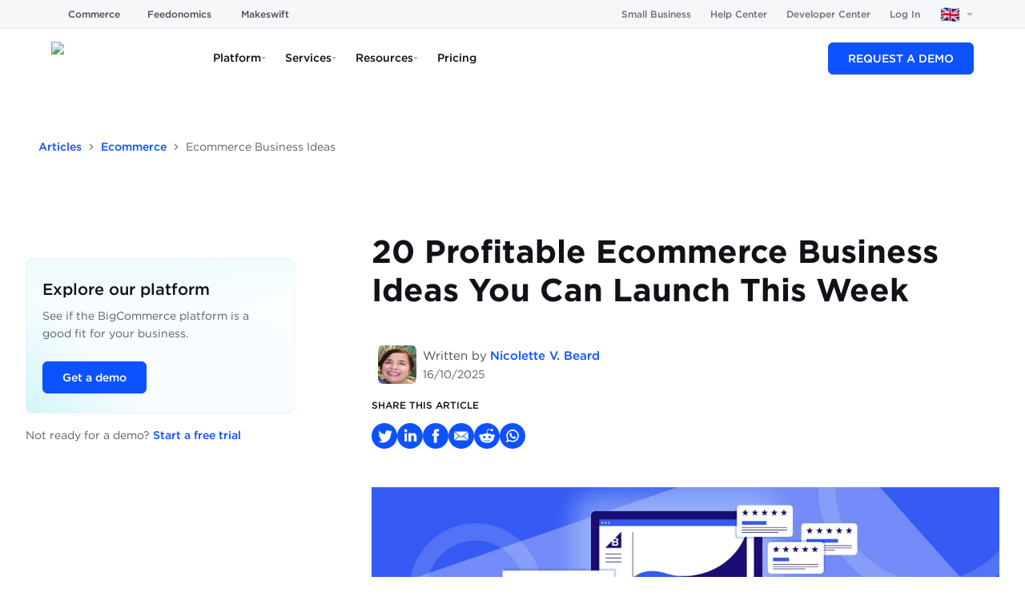

--- FILE ---
content_type: text/html; charset=utf-8
request_url: https://www.bigcommerce.co.uk/articles/ecommerce/business-ideas/
body_size: 80384
content:
<!DOCTYPE html><html lang="en-GB"><head><meta charSet="utf-8"/><meta name="viewport" content="width=device-width"/><script>/* __production LOCALE: en_GB */</script><meta name="twitter:card" content="summary_large_image"/><meta name="twitter:site" content="@BigCommerce"/><meta name="twitter:creator" content="@BigCommerce"/><meta property="og:type" content="website"/><meta property="og:site_name" content="BigCommerce"/><meta name="og:see_also" content="https://www.pinterest.com/bigcommerce/"/><meta name="og:see_also" content="https://www.instagram.com/bigcommerce/"/><meta name="og:see_also" content="https://www.youtube.com/c/bigcommerce"/><meta name="og:see_also" content="https://www.linkedin.com/company/bigcommerce"/><meta name="og:see_also" content="https://www.facebook.com/BigCommerce/"/><meta name="og:see_also" content="https://twitter.com/BigCommerce"/><meta name="application-name" content="BigCommerce"/><meta name="msapplication-TileColor" content="#FFFFFF"/><meta name="msapplication-square70x70logo" content="/mm/icons/mstile-70x70.png"/><meta name="msapplication-TileImage" content="/mm/icons/mstile-144x144.png"/><meta name="msapplication-square150x150logo" content="/mm/icons/mstile-150x150.png"/><meta name="msapplication-wide310x150logo" content="/mm/icons/mstile-310x150.png"/><meta name="msapplication-square310x310logo" content="/mm/icons/mstile-310x310.png"/><meta name="google-site-verification" content="3PC02Z0S28Q87VqpjS_YZTuFLvaqm8V04ssa31Fzhfo"/><link rel="icon" href="/mm/icons/favicon-16x16.png" sizes="16x16" type="image/png"/><link rel="icon" href="/mm/icons/favicon-32x32.png" sizes="32x32" type="image/png"/><link rel="icon" href="/mm/icons/favicon-96x96.png" sizes="96x96" type="image/png"/><link rel="icon" href="/mm/icons/favicon-128x128.png" sizes="128x128" type="image/png"/><link rel="icon" href="/mm/icons/favicon-196x196.png" sizes="196x196" type="image/png"/><link rel="apple-touch-icon-precomposed" href="/mm/icons/apple-touch-icon-57x57.png" sizes="57x57" type="image/png"/><link rel="apple-touch-icon-precomposed" href="/mm/icons/apple-touch-icon-60x60.png" sizes="60x60" type="image/png"/><link rel="apple-touch-icon-precomposed" href="/mm/icons/apple-touch-icon-72x72.png" sizes="72x72" type="image/png"/><link rel="apple-touch-icon-precomposed" href="/mm/icons/apple-touch-icon-76x76.png" sizes="76x76" type="image/png"/><link rel="apple-touch-icon-precomposed" href="/mm/icons/apple-touch-icon-114x114.png" sizes="114x114" type="image/png"/><link rel="apple-touch-icon-precomposed" href="/mm/icons/apple-touch-icon-120x120.png" sizes="120x120" type="image/png"/><link rel="apple-touch-icon-precomposed" href="/mm/icons/apple-touch-icon-144x144.png" sizes="144x144" type="image/png"/><link rel="apple-touch-icon-precomposed" href="/mm/icons/apple-touch-icon-152x152.png" sizes="152x152" type="image/png"/><link rel="apple-touch-icon-precomposed" href="/mm/icons/apple-touch-icon-167x167.png" sizes="167x167" type="image/png"/><link rel="apple-touch-icon-precomposed" href="/mm/icons/apple-touch-icon-180x180.png" sizes="180x180" type="image/png"/><title>Ecommerce Business Ideas (20 Best Ideas + Next Steps)</title><meta name="robots" content="index,follow"/><meta name="description" content="Interested in starting an ecommerce business? Get inspired by these ideas and turn your dream into a thriving online business."/><link rel="alternate" hrefLang="en-us" href="https://www.bigcommerce.com/articles/ecommerce/business-ideas/"/><link rel="alternate" hrefLang="en-au" href="https://www.bigcommerce.com.au/articles/ecommerce/business-ideas/"/><link rel="alternate" hrefLang="en-gb" href="https://www.bigcommerce.co.uk/articles/ecommerce/business-ideas/"/><link rel="alternate" hrefLang="x-default" href="https://www.bigcommerce.com/articles/ecommerce/business-ideas/"/><meta property="og:title" content="Ecommerce Business Ideas (20 Best Ideas + Next Steps)"/><meta property="og:description" content="Interested in starting an ecommerce business? Get inspired by these ideas and turn your dream into a thriving online business."/><meta property="og:url" content="https://www.bigcommerce.co.uk/articles/ecommerce/business-ideas/"/><meta property="og:image" content="https://images.ctfassets.net/wowgx05xsdrr/akrjfAjZHes2WNegmKcRa/dfb47964f641e760674de3e1027d6c4c/CD4323_Inventory-Management_Apr-2022_V2_Thumbnail-1.jpg"/><meta property="og:image:alt" content="Bigcommerce logo"/><meta property="og:image:type" content="image/jpeg"/><meta property="og:image:width" content="1200"/><meta property="og:image:height" content="630"/><meta property="og:locale" content="en_GB"/><link rel="canonical" href="https://www.bigcommerce.co.uk/articles/ecommerce/business-ideas/"/><script type="application/ld+json">{"@context":"https://schema.org","@type":"Article","datePublished":"2025-10-16T12:00:00.000Z","description":"Interested in starting an ecommerce business? Get inspired by these ideas and turn your dream into a thriving online business.","mainEntityOfPage":{"@type":"WebPage","@id":"https://www.bigcommerce.co.uk/articles/ecommerce/business-ideas/"},"headline":"Ecommerce Business Ideas (20 Best Ideas + Next Steps)","image":["https://images.ctfassets.net/wowgx05xsdrr/akrjfAjZHes2WNegmKcRa/dfb47964f641e760674de3e1027d6c4c/CD4323_Inventory-Management_Apr-2022_V2_Thumbnail-1.jpg"],"dateModified":"2025-11-07T22:11:18.108Z","author":{"@type":"Person","name":"Nicolette V. Beard"},"publisher":{"@type":"Organization","name":"BigCommerce"},"isAccessibleForFree":true}</script><style>
        html {
            font-family: sans-serif;
        }
        div#__next {
            overflow: hidden;
        }
        </style><link rel="icon" type="image/png" href="https://dam.bigcommerce.com/m/569c5976323dd521/original/favicon-196x196.png"/><meta property="og:image" content="https://storage.googleapis.com/s.mkswft.com/RmlsZTo4ZmJiYTYzMy1jOGUwLTQ4ZWEtOTRiNy1iZmUyZjRkYWIwMDU=/BigCommerce-Social-Image-Generic-Facebook.jpg"/><meta property="og:image:type" content="image/jpeg"/><meta name="twitter:image" content="https://storage.googleapis.com/s.mkswft.com/RmlsZTo4ZmJiYTYzMy1jOGUwLTQ4ZWEtOTRiNy1iZmUyZjRkYWIwMDU=/BigCommerce-Social-Image-Generic-Facebook.jpg"/><meta name="twitter:card" content="summary_large_image"/><script type="application/ld+json">{"@context":"https://schema.org","@type":"BreadcrumbList","itemListElement":[{"@type":"ListItem","position":1,"item":"https://www.bigcommerce.co.uk/","name":"Homepage"},{"@type":"ListItem","position":2,"item":"https://www.bigcommerce.co.uk/articles/","name":"Articles"},{"@type":"ListItem","position":3,"item":"https://www.bigcommerce.co.uk/articles/ecommerce/","name":"Ecommerce"},{"@type":"ListItem","position":4,"item":"https://www.bigcommerce.co.uk/articles/ecommerce/business-ideas/","name":"Ecommerce Business Ideas"}]}</script><script type="application/ld+json">{"@context":"https://schema.org","@type":"FAQPage","mainEntity":[{"@type":"Question","name":"Is it difficult to start an ecommerce business with little to no money?","acceptedAnswer":{"@type":"Answer","text":"Embarking on an ecommerce journey might seem daunting, but the initial steps can be surprisingly accessible, especially if you know where to focus your resources. Many promising online business models, such as dropshipping, boast very low startup expenses. For these, your primary needs involve setting up a basic website and connecting with a reliable supplier. This low entry barrier means you can begin without significant capital outlays. However, the ease of starting is only one part of the equation. The actual effort often begins once you&apos;ve established your business. Effective marketing for your online store, managing paid advertisements on social platforms, and even manufacturing products if that&apos;s your chosen approach, can become a demanding, full-time commitment. Building a successful online venture requires dedication and consistent work, far beyond the initial launch."}},{"@type":"Question","name":"Is ecommerce profitable?","acceptedAnswer":{"@type":"Answer","text":"Yes, ecommerce can certainly be profitable. It presents a robust and continuously expanding landscape for businesses. Online sales continue to climb steadily, with projected global market volume for ecommerce reaching $4.96 trillion by 2030. This represents nearly 20% of all retail transactions. Such consistent growth signals a strong environment where well-managed online businesses can thrive and achieve healthy profit margins. Success, of course, depends on factors like your niche, pricing strategy and practical marketing efforts."}},{"@type":"Question","name":"How do I know if my ecommerce idea is profitable?","acceptedAnswer":{"@type":"Answer","text":"Determining the profitability of your specific ecommerce idea involves careful research and testing before a full launch. Consider these key steps: Research market demand: Look for evidence that people actually want your product. Utilise tools like Google Trends to see search volume or analyse successful competitors selling similar items. Strong demand indicates a willing customer base. Analyse your costs: Accurately calculate all potential expenses. This includes sourcing or manufacturing your product, packaging, shipping, website fees, marketing, and transaction costs. Set realistic pricing: Understand how much customers are willing to pay for your item. Compare prices of similar products and consider your unique value. Can you price competitively while still covering all costs and yielding a healthy margin? Test with guerrilla marketing or lean methods: Launch a simple landing page to gauge interest, or offer pre-orders to validate actual demand. These early tests provide data on price elasticity and overall market response, helping you forecast potential earnings. By thoughtfully evaluating these factors, you gain a much clearer picture of your idea&apos;s financial viability before committing significant resources."}},{"@type":"Question","name":"How long after starting an ecommerce business will it be profitable?","acceptedAnswer":{"@type":"Answer","text":"The time to break even depends on your startup and operating costs. Generally speaking, don&apos;t expect to generate profit right off the bat. Give yourself a runway of 18-24 months for your business to break even. On average, a business takes two to three years to be profitable. Beware of returns, shipping costs and advertising costs eating into your profit margins."}},{"@type":"Question","name":"Are all ecommerce business ideas successful?","acceptedAnswer":{"@type":"Answer","text":"No. A new business will not succeed if the total addressable market (TAM) is too small, if the company fails to differentiate from its competitors, or if the business fails to convert leads. Ecommerce businesses live and die on lead generation and conversions, so understanding how to market your business and use a combination of paid advertising and search engine optimisation (SEO) to drive traffic to your ecommerce website is an essential skill for any ecommerce entrepreneur."}},{"@type":"Question","name":"What are the biggest challenges of running an ecommerce business?","acceptedAnswer":{"@type":"Answer","text":"Running an ecommerce business has its unique challenges, especially for beginners. One of the most considerable difficulties is navigating the competition from established brands and startups, which makes it challenging to gain market share. Additionally, there can be supply chain disruptions that can negatively impact customer satisfaction and profitability. Suppose you&apos;re selling on third-party platforms like Amazon, eBay, Etsy, or others. In that case, you also need to constantly adapt your strategy to their changing algorithms to avoid a drop in product visibility and sales performance. Finally, managing operations for your ecommerce business, from digital marketing to payment gateways and data security, requires careful planning and investment in the right tools and technologies."}},{"@type":"Question","name":"Is it possible to start an ecommerce business with no inventory?","acceptedAnswer":{"@type":"Answer","text":"Yes, starting an ecommerce business without holding inventory is very possible. Business models like dropshipping or print-on-demand make this achievable. With dropshipping, a supplier manages storage and shipping. Print-on-demand is similar, often for custom items like t-shirts, created and shipped after a sale. Both significantly reduce upfront costs. However, profit margins may be smaller, and competition intense, requiring strong branding and service. As your business grows, consider adding your own branded products for higher profits."}},{"@type":"Question","name":"What tools do I need to start an ecommerce business?","acceptedAnswer":{"@type":"Answer","text":"Starting an ecommerce business today is more accessible than ever, thanks to a range of readily available tools. To launch and operate your online store effectively, you will primarily need the following: Ecommerce platform: Choosing the right platform represents the foundation of your online store. Platforms like BigCommerce provide everything needed to build, manage, and scale your own website, process payments and organise products. Payment gateway: You will need a secure way to accept customer payments. Options like Stripe, PayPal, or Square integrate with most ecommerce platforms, allowing for smooth transactions. Shipping and fulfillment solution: Whether you plan to ship items yourself, use a dropshipping model, or work with a third-party logistics (3PL) provider, you will need tools to manage orders, print labels and track shipments. Marketing tools: To reach your audience, you will need solutions for email marketing (e.g., Mailchimp), social media management, and potentially advertising platforms (e.g., Google Ads, Facebook Ads). Analytics tools: Understanding your website performance and customer behavior is vital. Google Analytics provides deep insights into traffic, sales and user engagement, helping you make informed decisions. Customer service tools: To support your buyers, consider tools for live chat, help desks or an organised email system. These allow you to provide timely assistance and build loyalty. These essential tools equip new entrepreneurs with the capabilities to establish, promote, and manage a successful online venture."}},{"@type":"Question","name":"Do I need to register my ecommerce business legally before selling?","acceptedAnswer":{"@type":"Answer","text":"Yes, you almost certainly do. Many new business owners mistakenly believe that because their operation is online, traditional laws do not apply. While an online business might require fewer licenses and permits than a physical storefront, you still need to address several critical legal details right from the start. Consider these essential questions when preparing to sell: Business structure: What legal structure best suits your venture — a sole proprietorship, limited liability company (LLC), or corporation? This choice impacts liability and taxes. Business licenses and permits: What specific business licenses or permits does your operation need to begin? These vary widely by location and business type. Sales tax license: Do you need a sales tax license to collect and remit sales tax in your operating regions? Online-specific regulations: Are there particular regulations unique to online businesses you must follow (e.g., privacy policies, consumer data protection)? Employee/contractor laws: If you plan to hire help, what laws govern contractors versus employees in your area? Laws differ significantly between states, countries, and even local municipalities. Always verify specific information with local authorities or legal counsel to ensure full compliance before you begin selling. This proactive approach helps secure your business&apos;s foundation. \n"}}]}</script><meta name="next-head-count" content="63"/><script id="makeswift-preview-mode" type="module">
const isPreview = false
const appOrigin = 'https://app.makeswift.com'
const searchParamName = 'x-makeswift-preview-mode'
const headerName = 'X-Makeswift-Preview-Mode'
const originalUrl = new URL(window.location.href)

if (window.parent !== window) {
  window.addEventListener('message', event => {
    if (event.origin === appOrigin && event.data.type === 'makeswift_preview_mode') {
      const { secret } = event.data

      if (!isPreview && !originalUrl.searchParams.has(searchParamName)) {
        const url = new URL(originalUrl)

        url.searchParams.set(searchParamName, secret)

        window.location.replace(url)
      } else {
        const originalFetch = window.fetch

        window.fetch = function patchedFetch(resource, options) {
          const request = new Request(resource, options)

          if (new URL(request.url).origin !== window.location.origin) {
            return originalFetch.call(this, resource, options)
          }
          
          const newHeaders = new Headers(request.headers)
          newHeaders.set(headerName, secret)

          return originalFetch.call(
            this,
            new Request(request, { headers: newHeaders })
          )
        }
      }
    }
  })

  window.parent.postMessage({ type: 'makeswift_preview_mode' }, appOrigin)
}

if (originalUrl.searchParams.has(searchParamName)) {
  const url = new URL(originalUrl)

  url.searchParams.delete(searchParamName)

  window.history.replaceState(null, '', url)
}
</script><script id="makeswift-connection-check" type="module">
const appOrigin = 'https://app.makeswift.com'

if (window.parent !== window) {
  window.addEventListener('message', event => {
    if (
      event.origin === appOrigin && 
      event.data.type === 'MAKESWIFT_CONNECTION_INIT'
    ) {
      setInterval(() => {
        window.parent.postMessage({ 
          type: 'MAKESWIFT_CONNECTION_CHECK',
          payload: { 
            currentUrl: window.location.href 
          }
        }, appOrigin)
      }, 20)
    }
  })

  window.parent.postMessage({ type: 'MAKESWIFT_CONNECTION_INIT' }, appOrigin)
}
</script><link as="font" crossorigin="anonymous" href="/mm/fonts/Gotham-Black_Web.woff2" rel="preload" type="font/woff2"/><link as="font" crossorigin="anonymous" href="/mm/fonts/Gotham-Bold_Web.woff2" rel="preload" type="font/woff2"/><link as="font" crossorigin="anonymous" href="/mm/fonts/Gotham-Book_Web.woff2" rel="preload" type="font/woff2"/><link as="font" crossorigin="anonymous" href="/mm/fonts/Gotham-BookItalic_Web.woff2" rel="preload" type="font/woff2"/><link as="font" crossorigin="anonymous" href="/mm/fonts/Gotham-Light_Web.woff2" rel="preload" type="font/woff2"/><link as="font" crossorigin="anonymous" href="/mm/fonts/Gotham-LightItalic_Web.woff2" rel="preload" type="font/woff2"/><link as="font" crossorigin="anonymous" href="/mm/fonts/Gotham-BookItalic_Web.woff2" rel="preload" type="font/woff2"/><link as="font" crossorigin="anonymous" href="/mm/fonts/Gotham-MediumItalic.otf" rel="preload" type="font/otf"/><link as="font" crossorigin="anonymous" href="/mm/fonts/Gotham-BoldItalic.otf" rel="preload" type="font/otf"/><link as="font" crossorigin="anonymous" href="/mm/fonts/Gotham-Medium_Web.woff2" rel="preload" type="font/woff2"/><link as="font" crossorigin="anonymous" href="/mm/fonts/GothamCond-Bold_Web.woff2" rel="preload" type="font/woff2"/><link as="font" crossorigin="anonymous" href="/mm/fonts/GothamCondensed-Medium.woff2" rel="preload" type="font/woff2"/><link as="font" crossorigin="anonymous" href="/mm/fonts/GeistMono/GeistMono-Light.ttf" rel="preload" type="font/ttf"/><link as="font" crossorigin="anonymous" href="/mm/fonts/GeistMono/GeistMono-Regular.ttf" rel="preload" type="font/ttf"/><link as="font" crossorigin="anonymous" href="/mm/fonts/GeistMono/GeistMono-Medium.ttf" rel="preload" type="font/ttf"/><link as="font" crossorigin="anonymous" href="/mm/fonts/GeistMono/GeistMono-Bold.ttf" rel="preload" type="font/ttf"/><link href="https://grow.bigcommerce.com" rel="preconnect"/><link href="dam.bigcommerce.com" rel="preconnect"/><link href="cdn.segment.com" rel="preconnect"/><link href="munchkin.marketo.net" rel="preconnect"/><link href="www.googleadservices.com" rel="preconnect"/><link href="www.googletagmanager.com" rel="preconnect"/><link href="fast.wistia.com" rel="preconnect"/><link rel="preload" href="/_next/static/css/ecd5ebc5e24ba396.css" as="style"/><link rel="stylesheet" href="/_next/static/css/ecd5ebc5e24ba396.css" data-n-g=""/><noscript data-n-css=""></noscript><script defer="" nomodule="" src="/_next/static/chunks/polyfills-42372ed130431b0a.js"></script><script src="/_next/static/chunks/webpack-6812b99cb10f1a9b.js" defer=""></script><script src="/_next/static/chunks/framework-b7b8137fa3a9d31a.js" defer=""></script><script src="/_next/static/chunks/main-33686d9224579410.js" defer=""></script><script src="/_next/static/chunks/pages/_app-02b0fa1c27a4761b.js" defer=""></script><script src="/_next/static/chunks/4759-af481d2f627a72a9.js" defer=""></script><script src="/_next/static/chunks/3250-b65e59c4d298d282.js" defer=""></script><script src="/_next/static/chunks/5173-454006382c474535.js" defer=""></script><script src="/_next/static/chunks/3665-7b56656344a8d419.js" defer=""></script><script src="/_next/static/chunks/pages/articles/%5B...slug%5D-083ff92484559e6d.js" defer=""></script><script src="/_next/static/48d0e59/_buildManifest.js" defer=""></script><script src="/_next/static/48d0e59/_ssgManifest.js" defer=""></script><style data-emotion="css 248241 5bz3sx 1laaevc 1yr51n1 1jckhtj 1avx2pw 1ccnjsp vv2otm 111nzef 9858c6 3v38iy 6x1mo7 gojznb hsl9w3 mhwr3c 1a7lz5r 59yyfh kxzrrk 1f2go32 ytumd6 1l5zro5 1exkkfy 6qclq7 1a5ux0i 1yki1s4 1ildt66 1taw4r9 1li8esn 1lyb1fo 152f6bm nosvkm ylzvzf 1tz8t3k t8aoge bfcmu3 1jln6b4 rvpq1g 5b2bwo 29u5s9 12gp9xw 1x7bkr3 6wwn9s lng9o5 myzdt1 tb5eip ujxfr8 eo82tp 1ohkkb8 mp9t89 sqb12j 1bsp7id 169zmbx 1l0w0jf 53jnsm 7urbsv ga2yhm 1kcyy16 5bdct lyrvww h8uaju ee2pxt 120pj4u 104c1t9 erirtx 1cw5hkd 4wwvkt 1d9o17m xe6j2u 1pxxt4d kqfjqs 7p9c8 1oep3ar 145zfnj 1vl16fb vc8i8e cqy2sd 50lmxi 1t23ayk 1q8q2eh n75e7l">.css-248241{display:-webkit-box;display:-webkit-flex;display:-ms-flexbox;display:flex;-webkit-box-flex-wrap:wrap;-webkit-flex-wrap:wrap;-ms-flex-wrap:wrap;flex-wrap:wrap;width:100%;}@-webkit-keyframes animation-5bz3sx{from{-webkit-transform:rotate(0deg);-moz-transform:rotate(0deg);-ms-transform:rotate(0deg);transform:rotate(0deg);}to{-webkit-transform:rotate(360deg);-moz-transform:rotate(360deg);-ms-transform:rotate(360deg);transform:rotate(360deg);}}@keyframes animation-5bz3sx{from{-webkit-transform:rotate(0deg);-moz-transform:rotate(0deg);-ms-transform:rotate(0deg);transform:rotate(0deg);}to{-webkit-transform:rotate(360deg);-moz-transform:rotate(360deg);-ms-transform:rotate(360deg);transform:rotate(360deg);}}@-webkit-keyframes animation-1laaevc{0%{opacity:0;-webkit-transform:rotateX(-20deg);-moz-transform:rotateX(-20deg);-ms-transform:rotateX(-20deg);transform:rotateX(-20deg);}100%{opacity:1;-webkit-transform:none;-moz-transform:none;-ms-transform:none;transform:none;}}@keyframes animation-1laaevc{0%{opacity:0;-webkit-transform:rotateX(-20deg);-moz-transform:rotateX(-20deg);-ms-transform:rotateX(-20deg);transform:rotateX(-20deg);}100%{opacity:1;-webkit-transform:none;-moz-transform:none;-ms-transform:none;transform:none;}}html{box-sizing:border-box;}*,*::before,*::after{box-sizing:inherit;}html{line-height:1.15;-webkit-text-size-adjust:100%;-moz-text-size-adjust:100%;-ms-text-size-adjust:100%;text-size-adjust:100%;}body{margin:0;}h1{font-size:2em;margin:0.67em 0;}hr{box-sizing:content-box;height:0;overflow:visible;}pre{font-family:monospace,monospace;font-size:1em;}a{background-color:transparent;}abbr[title]{border-bottom:none;-webkit-text-decoration:underline;text-decoration:underline;}b,strong{font-weight:bolder;}code,kbd,samp{font-family:monospace,monospace;font-size:1em;}small{font-size:80%;}sub,sup{font-size:75%;line-height:0;position:relative;vertical-align:baseline;}sub{bottom:-0.25em;}sup{top:-0.5em;}img{border-style:none;}button,input,optgroup,select,textarea{font-family:inherit;font-size:100%;line-height:1.15;margin:0;}button,input{overflow:visible;}button,select{text-transform:none;}button,html [type="button"],[type="reset"],[type="submit"]{-webkit-appearance:button;}button::-moz-focus-inner,[type="button"]::-moz-focus-inner,[type="reset"]::-moz-focus-inner,[type="submit"]::-moz-focus-inner{border-style:none;padding:0;}button:-moz-focusring,[type="button"]:-moz-focusring,[type="reset"]:-moz-focusring,[type="submit"]:-moz-focusring{outline:1px dotted ButtonText;}fieldset{padding:0.35em 0.625em 0.75em;}legend{box-sizing:border-box;color:inherit;display:table;max-width:100%;padding:0;white-space:normal;}progress{vertical-align:baseline;}textarea{overflow:auto;}[type="checkbox"],[type="radio"]{box-sizing:border-box;padding:0;}[type="number"]::-webkit-inner-spin-button,[type="number"]::-webkit-outer-spin-button{height:auto;}[type="search"]{-webkit-appearance:textfield;outline-offset:-2px;}[type="search"]::-webkit-search-decoration{-webkit-appearance:none;}::-webkit-file-upload-button{-webkit-appearance:button;font:inherit;}details{display:block;}summary{display:-webkit-box;display:-webkit-list-item;display:-ms-list-itembox;display:list-item;}template{display:none;}[hidden]{display:none;}abbr[title]{-webkit-text-decoration:underline dotted;text-decoration:underline dotted;}.css-1avx2pw{position:relative;width:100%;margin:0 auto;}.css-1avx2pw >*{border-radius:inherit;height:inherit;}.css-1avx2pw >:last-child{position:relative;}.css-1ccnjsp{display:-webkit-box;display:-webkit-flex;display:-ms-flexbox;display:flex;}@media only screen and (min-width: 1537px){.css-1ccnjsp{-webkit-flex-basis:calc(1 * (100% + 0px) - 2 * 0px / 2 - 0.01px);-ms-flex-preferred-size:calc(1 * (100% + 0px) - 2 * 0px / 2 - 0.01px);flex-basis:calc(1 * (100% + 0px) - 2 * 0px / 2 - 0.01px);min-width:calc(1 * (100% + 0px) - 2 * 0px / 2 - 0.01px);max-width:calc(1 * (100% + 0px) - 2 * 0px / 2 - 0.01px);padding-left:0;padding-right:0;padding-top:0;padding-bottom:0px;}}@media only screen and (min-width: 1281px) and (max-width: 1536px){.css-1ccnjsp{-webkit-flex-basis:calc(1 * (100% + 0px) - 2 * 0px / 2 - 0.01px);-ms-flex-preferred-size:calc(1 * (100% + 0px) - 2 * 0px / 2 - 0.01px);flex-basis:calc(1 * (100% + 0px) - 2 * 0px / 2 - 0.01px);min-width:calc(1 * (100% + 0px) - 2 * 0px / 2 - 0.01px);max-width:calc(1 * (100% + 0px) - 2 * 0px / 2 - 0.01px);padding-left:0;padding-right:0;padding-top:0;padding-bottom:0px;}}@media only screen and (min-width: 1025px) and (max-width: 1280px){.css-1ccnjsp{-webkit-flex-basis:calc(1 * (100% + 0px) - 2 * 0px / 2 - 0.01px);-ms-flex-preferred-size:calc(1 * (100% + 0px) - 2 * 0px / 2 - 0.01px);flex-basis:calc(1 * (100% + 0px) - 2 * 0px / 2 - 0.01px);min-width:calc(1 * (100% + 0px) - 2 * 0px / 2 - 0.01px);max-width:calc(1 * (100% + 0px) - 2 * 0px / 2 - 0.01px);padding-left:0;padding-right:0;padding-top:0;padding-bottom:0px;}}@media only screen and (min-width: 769px) and (max-width: 1024px){.css-1ccnjsp{-webkit-flex-basis:calc(1 * (100% + 0px) - 2 * 0px / 2 - 0.01px);-ms-flex-preferred-size:calc(1 * (100% + 0px) - 2 * 0px / 2 - 0.01px);flex-basis:calc(1 * (100% + 0px) - 2 * 0px / 2 - 0.01px);min-width:calc(1 * (100% + 0px) - 2 * 0px / 2 - 0.01px);max-width:calc(1 * (100% + 0px) - 2 * 0px / 2 - 0.01px);padding-left:0;padding-right:0;padding-top:0;padding-bottom:0px;}}@media only screen and (min-width: 641px) and (max-width: 768px){.css-1ccnjsp{-webkit-flex-basis:calc(1 * (100% + 0px) - 2 * 0px / 2 - 0.01px);-ms-flex-preferred-size:calc(1 * (100% + 0px) - 2 * 0px / 2 - 0.01px);flex-basis:calc(1 * (100% + 0px) - 2 * 0px / 2 - 0.01px);min-width:calc(1 * (100% + 0px) - 2 * 0px / 2 - 0.01px);max-width:calc(1 * (100% + 0px) - 2 * 0px / 2 - 0.01px);padding-left:0;padding-right:0;padding-top:0;padding-bottom:0px;}}@media only screen and (max-width: 640px){.css-1ccnjsp{-webkit-flex-basis:calc(1 * (100% + 0px) - 2 * 0px / 2 - 0.01px);-ms-flex-preferred-size:calc(1 * (100% + 0px) - 2 * 0px / 2 - 0.01px);flex-basis:calc(1 * (100% + 0px) - 2 * 0px / 2 - 0.01px);min-width:calc(1 * (100% + 0px) - 2 * 0px / 2 - 0.01px);max-width:calc(1 * (100% + 0px) - 2 * 0px / 2 - 0.01px);padding-left:0;padding-right:0;padding-top:0;padding-bottom:0px;}}@media (prefers-reduced-motion: no-preference){.css-1ccnjsp{-webkit-transition:-webkit-transform 750ms cubic-bezier(0.16, 0.84, 0.44, 1) 0ms,filter 750ms cubic-bezier(0.16, 0.84, 0.44, 1) 0ms,opacity 750ms ease 0ms;transition:transform 750ms cubic-bezier(0.16, 0.84, 0.44, 1) 0ms,filter 750ms cubic-bezier(0.16, 0.84, 0.44, 1) 0ms,opacity 750ms ease 0ms;}}.css-vv2otm{max-width:100%;}@media only screen and (min-width: 1537px){.css-vv2otm{width:100%;}}@media only screen and (min-width: 1281px) and (max-width: 1536px){.css-vv2otm{width:100%;}}@media only screen and (min-width: 1025px) and (max-width: 1280px){.css-vv2otm{width:100%;}}@media only screen and (min-width: 769px) and (max-width: 1024px){.css-vv2otm{width:100%;}}@media only screen and (min-width: 641px) and (max-width: 768px){.css-vv2otm{width:100%;}}@media only screen and (max-width: 640px){.css-vv2otm{width:100%;}}@media only screen and (min-width: 1537px){.css-111nzef{margin-top:0px;margin-right:auto;margin-bottom:0px;margin-left:auto;}}@media only screen and (min-width: 1281px) and (max-width: 1536px){.css-111nzef{margin-top:0px;margin-right:auto;margin-bottom:0px;margin-left:auto;}}@media only screen and (min-width: 1025px) and (max-width: 1280px){.css-111nzef{margin-top:0px;margin-right:auto;margin-bottom:0px;margin-left:auto;}}@media only screen and (min-width: 769px) and (max-width: 1024px){.css-111nzef{margin-top:0px;margin-right:auto;margin-bottom:0px;margin-left:auto;}}@media only screen and (min-width: 641px) and (max-width: 768px){.css-111nzef{margin-top:0px;margin-right:auto;margin-bottom:0px;margin-left:auto;}}@media only screen and (max-width: 640px){.css-111nzef{margin-top:0px;margin-right:auto;margin-bottom:0px;margin-left:auto;}}.css-9858c6{display:-webkit-box;display:-webkit-flex;display:-ms-flexbox;display:flex;}@media only screen and (min-width: 1537px){.css-9858c6{-webkit-flex-basis:calc(1 * (100% + 0px) - 2 * 0px / 2 - 0.01px);-ms-flex-preferred-size:calc(1 * (100% + 0px) - 2 * 0px / 2 - 0.01px);flex-basis:calc(1 * (100% + 0px) - 2 * 0px / 2 - 0.01px);min-width:calc(1 * (100% + 0px) - 2 * 0px / 2 - 0.01px);max-width:calc(1 * (100% + 0px) - 2 * 0px / 2 - 0.01px);padding-left:0;padding-right:0;padding-top:0px;padding-bottom:0px;}}@media only screen and (min-width: 1281px) and (max-width: 1536px){.css-9858c6{-webkit-flex-basis:calc(1 * (100% + 0px) - 2 * 0px / 2 - 0.01px);-ms-flex-preferred-size:calc(1 * (100% + 0px) - 2 * 0px / 2 - 0.01px);flex-basis:calc(1 * (100% + 0px) - 2 * 0px / 2 - 0.01px);min-width:calc(1 * (100% + 0px) - 2 * 0px / 2 - 0.01px);max-width:calc(1 * (100% + 0px) - 2 * 0px / 2 - 0.01px);padding-left:0;padding-right:0;padding-top:0px;padding-bottom:0px;}}@media only screen and (min-width: 1025px) and (max-width: 1280px){.css-9858c6{-webkit-flex-basis:calc(1 * (100% + 0px) - 2 * 0px / 2 - 0.01px);-ms-flex-preferred-size:calc(1 * (100% + 0px) - 2 * 0px / 2 - 0.01px);flex-basis:calc(1 * (100% + 0px) - 2 * 0px / 2 - 0.01px);min-width:calc(1 * (100% + 0px) - 2 * 0px / 2 - 0.01px);max-width:calc(1 * (100% + 0px) - 2 * 0px / 2 - 0.01px);padding-left:0;padding-right:0;padding-top:0px;padding-bottom:0px;}}@media only screen and (min-width: 769px) and (max-width: 1024px){.css-9858c6{-webkit-flex-basis:calc(1 * (100% + 0px) - 2 * 0px / 2 - 0.01px);-ms-flex-preferred-size:calc(1 * (100% + 0px) - 2 * 0px / 2 - 0.01px);flex-basis:calc(1 * (100% + 0px) - 2 * 0px / 2 - 0.01px);min-width:calc(1 * (100% + 0px) - 2 * 0px / 2 - 0.01px);max-width:calc(1 * (100% + 0px) - 2 * 0px / 2 - 0.01px);padding-left:0;padding-right:0;padding-top:0px;padding-bottom:0px;}}@media only screen and (min-width: 641px) and (max-width: 768px){.css-9858c6{-webkit-flex-basis:calc(1 * (100% + 0px) - 2 * 0px / 2 - 0.01px);-ms-flex-preferred-size:calc(1 * (100% + 0px) - 2 * 0px / 2 - 0.01px);flex-basis:calc(1 * (100% + 0px) - 2 * 0px / 2 - 0.01px);min-width:calc(1 * (100% + 0px) - 2 * 0px / 2 - 0.01px);max-width:calc(1 * (100% + 0px) - 2 * 0px / 2 - 0.01px);padding-left:0;padding-right:0;padding-top:0px;padding-bottom:0px;}}@media only screen and (max-width: 640px){.css-9858c6{-webkit-flex-basis:calc(1 * (100% + 0px) - 2 * 0px / 2 - 0.01px);-ms-flex-preferred-size:calc(1 * (100% + 0px) - 2 * 0px / 2 - 0.01px);flex-basis:calc(1 * (100% + 0px) - 2 * 0px / 2 - 0.01px);min-width:calc(1 * (100% + 0px) - 2 * 0px / 2 - 0.01px);max-width:calc(1 * (100% + 0px) - 2 * 0px / 2 - 0.01px);padding-left:0;padding-right:0;padding-top:0px;padding-bottom:0px;}}@media (prefers-reduced-motion: no-preference){.css-9858c6{-webkit-transition:-webkit-transform 750ms cubic-bezier(0.16, 0.84, 0.44, 1) 0ms,filter 750ms cubic-bezier(0.16, 0.84, 0.44, 1) 0ms,opacity 750ms ease 0ms;transition:transform 750ms cubic-bezier(0.16, 0.84, 0.44, 1) 0ms,filter 750ms cubic-bezier(0.16, 0.84, 0.44, 1) 0ms,opacity 750ms ease 0ms;}}.css-3v38iy{display:-webkit-box;display:-webkit-flex;display:-ms-flexbox;display:flex;}@media only screen and (min-width: 1537px){.css-3v38iy{-webkit-flex-basis:calc(1 * (100% + 0px) - 2 * 0px / 2 - 0.01px);-ms-flex-preferred-size:calc(1 * (100% + 0px) - 2 * 0px / 2 - 0.01px);flex-basis:calc(1 * (100% + 0px) - 2 * 0px / 2 - 0.01px);min-width:calc(1 * (100% + 0px) - 2 * 0px / 2 - 0.01px);max-width:calc(1 * (100% + 0px) - 2 * 0px / 2 - 0.01px);padding-left:0;padding-right:0;padding-top:0px;padding-bottom:0;}}@media only screen and (min-width: 1281px) and (max-width: 1536px){.css-3v38iy{-webkit-flex-basis:calc(1 * (100% + 0px) - 2 * 0px / 2 - 0.01px);-ms-flex-preferred-size:calc(1 * (100% + 0px) - 2 * 0px / 2 - 0.01px);flex-basis:calc(1 * (100% + 0px) - 2 * 0px / 2 - 0.01px);min-width:calc(1 * (100% + 0px) - 2 * 0px / 2 - 0.01px);max-width:calc(1 * (100% + 0px) - 2 * 0px / 2 - 0.01px);padding-left:0;padding-right:0;padding-top:0px;padding-bottom:0;}}@media only screen and (min-width: 1025px) and (max-width: 1280px){.css-3v38iy{-webkit-flex-basis:calc(1 * (100% + 0px) - 2 * 0px / 2 - 0.01px);-ms-flex-preferred-size:calc(1 * (100% + 0px) - 2 * 0px / 2 - 0.01px);flex-basis:calc(1 * (100% + 0px) - 2 * 0px / 2 - 0.01px);min-width:calc(1 * (100% + 0px) - 2 * 0px / 2 - 0.01px);max-width:calc(1 * (100% + 0px) - 2 * 0px / 2 - 0.01px);padding-left:0;padding-right:0;padding-top:0px;padding-bottom:0;}}@media only screen and (min-width: 769px) and (max-width: 1024px){.css-3v38iy{-webkit-flex-basis:calc(1 * (100% + 0px) - 2 * 0px / 2 - 0.01px);-ms-flex-preferred-size:calc(1 * (100% + 0px) - 2 * 0px / 2 - 0.01px);flex-basis:calc(1 * (100% + 0px) - 2 * 0px / 2 - 0.01px);min-width:calc(1 * (100% + 0px) - 2 * 0px / 2 - 0.01px);max-width:calc(1 * (100% + 0px) - 2 * 0px / 2 - 0.01px);padding-left:0;padding-right:0;padding-top:0px;padding-bottom:0;}}@media only screen and (min-width: 641px) and (max-width: 768px){.css-3v38iy{-webkit-flex-basis:calc(1 * (100% + 0px) - 2 * 0px / 2 - 0.01px);-ms-flex-preferred-size:calc(1 * (100% + 0px) - 2 * 0px / 2 - 0.01px);flex-basis:calc(1 * (100% + 0px) - 2 * 0px / 2 - 0.01px);min-width:calc(1 * (100% + 0px) - 2 * 0px / 2 - 0.01px);max-width:calc(1 * (100% + 0px) - 2 * 0px / 2 - 0.01px);padding-left:0;padding-right:0;padding-top:0px;padding-bottom:0;}}@media only screen and (max-width: 640px){.css-3v38iy{-webkit-flex-basis:calc(1 * (100% + 0px) - 2 * 0px / 2 - 0.01px);-ms-flex-preferred-size:calc(1 * (100% + 0px) - 2 * 0px / 2 - 0.01px);flex-basis:calc(1 * (100% + 0px) - 2 * 0px / 2 - 0.01px);min-width:calc(1 * (100% + 0px) - 2 * 0px / 2 - 0.01px);max-width:calc(1 * (100% + 0px) - 2 * 0px / 2 - 0.01px);padding-left:0;padding-right:0;padding-top:0px;padding-bottom:0;}}@media (prefers-reduced-motion: no-preference){.css-3v38iy{-webkit-transition:-webkit-transform 750ms cubic-bezier(0.16, 0.84, 0.44, 1) 0ms,filter 750ms cubic-bezier(0.16, 0.84, 0.44, 1) 0ms,opacity 750ms ease 0ms;transition:transform 750ms cubic-bezier(0.16, 0.84, 0.44, 1) 0ms,filter 750ms cubic-bezier(0.16, 0.84, 0.44, 1) 0ms,opacity 750ms ease 0ms;}}.css-6x1mo7{display:-webkit-box;display:-webkit-flex;display:-ms-flexbox;display:flex;-webkit-box-flex-wrap:wrap;-webkit-flex-wrap:wrap;-ms-flex-wrap:wrap;flex-wrap:wrap;width:100%;}@media only screen and (min-width: 1537px){.css-6x1mo7{padding-top:0px;padding-right:0px;padding-bottom:0px;padding-left:0px;}}@media only screen and (min-width: 1281px) and (max-width: 1536px){.css-6x1mo7{padding-top:0px;padding-right:0px;padding-bottom:0px;padding-left:0px;}}@media only screen and (min-width: 1025px) and (max-width: 1280px){.css-6x1mo7{padding-top:0px;padding-right:0px;padding-bottom:0px;padding-left:0px;}}@media only screen and (min-width: 769px) and (max-width: 1024px){.css-6x1mo7{padding-top:0px;padding-right:0px;padding-bottom:0px;padding-left:0px;}}@media only screen and (min-width: 641px) and (max-width: 768px){.css-6x1mo7{padding-top:0px;padding-right:0px;padding-bottom:0px;padding-left:0px;}}@media only screen and (max-width: 640px){.css-6x1mo7{padding-top:0px;padding-right:0px;padding-bottom:0px;padding-left:0px;}}@media only screen and (min-width: 1537px){.css-6x1mo7{border-top:0px solid black;border-right:0px solid black;border-bottom:0px solid black;border-left:0px solid black;}}@media only screen and (min-width: 1281px) and (max-width: 1536px){.css-6x1mo7{border-top:0px solid black;border-right:0px solid black;border-bottom:0px solid black;border-left:0px solid black;}}@media only screen and (min-width: 1025px) and (max-width: 1280px){.css-6x1mo7{border-top:0px solid black;border-right:0px solid black;border-bottom:0px solid black;border-left:0px solid black;}}@media only screen and (min-width: 769px) and (max-width: 1024px){.css-6x1mo7{border-top:0px solid black;border-right:0px solid black;border-bottom:0px solid black;border-left:0px solid black;}}@media only screen and (min-width: 641px) and (max-width: 768px){.css-6x1mo7{border-top:0px solid black;border-right:0px solid black;border-bottom:0px solid black;border-left:0px solid black;}}@media only screen and (max-width: 640px){.css-6x1mo7{border-top:0px solid black;border-right:0px solid black;border-bottom:0px solid black;border-left:0px solid black;}}@media only screen and (min-width: 1537px){.css-6x1mo7{-webkit-align-content:flex-start;-ms-flex-line-pack:flex-start;align-content:flex-start;}}@media only screen and (min-width: 1281px) and (max-width: 1536px){.css-6x1mo7{-webkit-align-content:flex-start;-ms-flex-line-pack:flex-start;align-content:flex-start;}}@media only screen and (min-width: 1025px) and (max-width: 1280px){.css-6x1mo7{-webkit-align-content:flex-start;-ms-flex-line-pack:flex-start;align-content:flex-start;}}@media only screen and (min-width: 769px) and (max-width: 1024px){.css-6x1mo7{-webkit-align-content:flex-start;-ms-flex-line-pack:flex-start;align-content:flex-start;}}@media only screen and (min-width: 641px) and (max-width: 768px){.css-6x1mo7{-webkit-align-content:flex-start;-ms-flex-line-pack:flex-start;align-content:flex-start;}}@media only screen and (max-width: 640px){.css-6x1mo7{-webkit-align-content:flex-start;-ms-flex-line-pack:flex-start;align-content:flex-start;}}.css-gojznb{position:relative;max-width:100%;display:-webkit-box;display:-webkit-flex;display:-ms-flexbox;display:flex;}.css-gojznb >*{border-radius:inherit;height:inherit;}.css-gojznb >:last-child{position:relative;}@media only screen and (min-width: 1537px){.css-gojznb{width:100%;}}@media only screen and (min-width: 1281px) and (max-width: 1536px){.css-gojznb{width:100%;}}@media only screen and (min-width: 1025px) and (max-width: 1280px){.css-gojznb{width:100%;}}@media only screen and (min-width: 769px) and (max-width: 1024px){.css-gojznb{width:100%;}}@media only screen and (min-width: 641px) and (max-width: 768px){.css-gojznb{width:100%;}}@media only screen and (max-width: 640px){.css-gojznb{width:100%;}}@media only screen and (min-width: 1537px){.css-gojznb{margin-top:0px;margin-right:auto;margin-bottom:0px;margin-left:auto;}}@media only screen and (min-width: 1281px) and (max-width: 1536px){.css-gojznb{margin-top:0px;margin-right:auto;margin-bottom:0px;margin-left:auto;}}@media only screen and (min-width: 1025px) and (max-width: 1280px){.css-gojznb{margin-top:0px;margin-right:auto;margin-bottom:0px;margin-left:auto;}}@media only screen and (min-width: 769px) and (max-width: 1024px){.css-gojznb{margin-top:0px;margin-right:auto;margin-bottom:0px;margin-left:auto;}}@media only screen and (min-width: 641px) and (max-width: 768px){.css-gojznb{margin-top:0px;margin-right:auto;margin-bottom:0px;margin-left:auto;}}@media only screen and (max-width: 640px){.css-gojznb{margin-top:0px;margin-right:auto;margin-bottom:0px;margin-left:auto;}}@media only screen and (min-width: 1537px){.css-gojznb{border-top-left-radius:0px;border-top-right-radius:0px;border-bottom-right-radius:0px;border-bottom-left-radius:0px;}}@media only screen and (min-width: 1281px) and (max-width: 1536px){.css-gojznb{border-top-left-radius:0px;border-top-right-radius:0px;border-bottom-right-radius:0px;border-bottom-left-radius:0px;}}@media only screen and (min-width: 1025px) and (max-width: 1280px){.css-gojznb{border-top-left-radius:0px;border-top-right-radius:0px;border-bottom-right-radius:0px;border-bottom-left-radius:0px;}}@media only screen and (min-width: 769px) and (max-width: 1024px){.css-gojznb{border-top-left-radius:0px;border-top-right-radius:0px;border-bottom-right-radius:0px;border-bottom-left-radius:0px;}}@media only screen and (min-width: 641px) and (max-width: 768px){.css-gojznb{border-top-left-radius:0px;border-top-right-radius:0px;border-bottom-right-radius:0px;border-bottom-left-radius:0px;}}@media only screen and (max-width: 640px){.css-gojznb{border-top-left-radius:0px;border-top-right-radius:0px;border-bottom-right-radius:0px;border-bottom-left-radius:0px;}}@media only screen and (min-width: 1537px){.css-gojznb{-webkit-align-self:auto;-ms-flex-item-align:auto;align-self:auto;}}@media only screen and (min-width: 1281px) and (max-width: 1536px){.css-gojznb{-webkit-align-self:auto;-ms-flex-item-align:auto;align-self:auto;}}@media only screen and (min-width: 1025px) and (max-width: 1280px){.css-gojznb{-webkit-align-self:auto;-ms-flex-item-align:auto;align-self:auto;}}@media only screen and (min-width: 769px) and (max-width: 1024px){.css-gojznb{-webkit-align-self:auto;-ms-flex-item-align:auto;align-self:auto;}}@media only screen and (min-width: 641px) and (max-width: 768px){.css-gojznb{-webkit-align-self:auto;-ms-flex-item-align:auto;align-self:auto;}}@media only screen and (max-width: 640px){.css-gojznb{-webkit-align-self:auto;-ms-flex-item-align:auto;align-self:auto;}}@media (prefers-reduced-motion: no-preference){.css-gojznb{opacity:1;-webkit-transition:all 0ms;transition:all 0ms;}.css-gojznb>div>.grid-item{opacity:1;}}.css-hsl9w3{display:-webkit-box;display:-webkit-flex;display:-ms-flexbox;display:flex;}@media only screen and (min-width: 1537px){.css-hsl9w3{-webkit-flex-basis:calc(1 * (100% + 0px) - 2 * 0px / 2 - 0.01px);-ms-flex-preferred-size:calc(1 * (100% + 0px) - 2 * 0px / 2 - 0.01px);flex-basis:calc(1 * (100% + 0px) - 2 * 0px / 2 - 0.01px);min-width:calc(1 * (100% + 0px) - 2 * 0px / 2 - 0.01px);max-width:calc(1 * (100% + 0px) - 2 * 0px / 2 - 0.01px);padding-left:0;padding-right:0;padding-top:0;padding-bottom:0;}}@media only screen and (min-width: 1281px) and (max-width: 1536px){.css-hsl9w3{-webkit-flex-basis:calc(1 * (100% + 0px) - 2 * 0px / 2 - 0.01px);-ms-flex-preferred-size:calc(1 * (100% + 0px) - 2 * 0px / 2 - 0.01px);flex-basis:calc(1 * (100% + 0px) - 2 * 0px / 2 - 0.01px);min-width:calc(1 * (100% + 0px) - 2 * 0px / 2 - 0.01px);max-width:calc(1 * (100% + 0px) - 2 * 0px / 2 - 0.01px);padding-left:0;padding-right:0;padding-top:0;padding-bottom:0;}}@media only screen and (min-width: 1025px) and (max-width: 1280px){.css-hsl9w3{-webkit-flex-basis:calc(1 * (100% + 0px) - 2 * 0px / 2 - 0.01px);-ms-flex-preferred-size:calc(1 * (100% + 0px) - 2 * 0px / 2 - 0.01px);flex-basis:calc(1 * (100% + 0px) - 2 * 0px / 2 - 0.01px);min-width:calc(1 * (100% + 0px) - 2 * 0px / 2 - 0.01px);max-width:calc(1 * (100% + 0px) - 2 * 0px / 2 - 0.01px);padding-left:0;padding-right:0;padding-top:0;padding-bottom:0;}}@media only screen and (min-width: 769px) and (max-width: 1024px){.css-hsl9w3{-webkit-flex-basis:calc(1 * (100% + 0px) - 2 * 0px / 2 - 0.01px);-ms-flex-preferred-size:calc(1 * (100% + 0px) - 2 * 0px / 2 - 0.01px);flex-basis:calc(1 * (100% + 0px) - 2 * 0px / 2 - 0.01px);min-width:calc(1 * (100% + 0px) - 2 * 0px / 2 - 0.01px);max-width:calc(1 * (100% + 0px) - 2 * 0px / 2 - 0.01px);padding-left:0;padding-right:0;padding-top:0;padding-bottom:0;}}@media only screen and (min-width: 641px) and (max-width: 768px){.css-hsl9w3{-webkit-flex-basis:calc(1 * (100% + 0px) - 2 * 0px / 2 - 0.01px);-ms-flex-preferred-size:calc(1 * (100% + 0px) - 2 * 0px / 2 - 0.01px);flex-basis:calc(1 * (100% + 0px) - 2 * 0px / 2 - 0.01px);min-width:calc(1 * (100% + 0px) - 2 * 0px / 2 - 0.01px);max-width:calc(1 * (100% + 0px) - 2 * 0px / 2 - 0.01px);padding-left:0;padding-right:0;padding-top:0;padding-bottom:0;}}@media only screen and (max-width: 640px){.css-hsl9w3{-webkit-flex-basis:calc(1 * (100% + 0px) - 2 * 0px / 2 - 0.01px);-ms-flex-preferred-size:calc(1 * (100% + 0px) - 2 * 0px / 2 - 0.01px);flex-basis:calc(1 * (100% + 0px) - 2 * 0px / 2 - 0.01px);min-width:calc(1 * (100% + 0px) - 2 * 0px / 2 - 0.01px);max-width:calc(1 * (100% + 0px) - 2 * 0px / 2 - 0.01px);padding-left:0;padding-right:0;padding-top:0;padding-bottom:0;}}@media only screen and (min-width: 1537px){.css-hsl9w3{-webkit-align-items:flex-start;-webkit-box-align:flex-start;-ms-flex-align:flex-start;align-items:flex-start;}}@media only screen and (min-width: 1281px) and (max-width: 1536px){.css-hsl9w3{-webkit-align-items:flex-start;-webkit-box-align:flex-start;-ms-flex-align:flex-start;align-items:flex-start;}}@media only screen and (min-width: 1025px) and (max-width: 1280px){.css-hsl9w3{-webkit-align-items:flex-start;-webkit-box-align:flex-start;-ms-flex-align:flex-start;align-items:flex-start;}}@media only screen and (min-width: 769px) and (max-width: 1024px){.css-hsl9w3{-webkit-align-items:flex-start;-webkit-box-align:flex-start;-ms-flex-align:flex-start;align-items:flex-start;}}@media only screen and (min-width: 641px) and (max-width: 768px){.css-hsl9w3{-webkit-align-items:flex-start;-webkit-box-align:flex-start;-ms-flex-align:flex-start;align-items:flex-start;}}@media only screen and (max-width: 640px){.css-hsl9w3{-webkit-align-items:flex-start;-webkit-box-align:flex-start;-ms-flex-align:flex-start;align-items:flex-start;}}@media (prefers-reduced-motion: no-preference){.css-hsl9w3{-webkit-transition:-webkit-transform 750ms cubic-bezier(0.16, 0.84, 0.44, 1) 0ms,filter 750ms cubic-bezier(0.16, 0.84, 0.44, 1) 0ms,opacity 750ms ease 0ms;transition:transform 750ms cubic-bezier(0.16, 0.84, 0.44, 1) 0ms,filter 750ms cubic-bezier(0.16, 0.84, 0.44, 1) 0ms,opacity 750ms ease 0ms;}}.css-mhwr3c{display:-webkit-box;display:-webkit-flex;display:-ms-flexbox;display:flex;}@media only screen and (min-width: 1537px){.css-mhwr3c{-webkit-flex-basis:calc(1 * (100% + 0px) - 2 * 0px / 2 - 0.01px);-ms-flex-preferred-size:calc(1 * (100% + 0px) - 2 * 0px / 2 - 0.01px);flex-basis:calc(1 * (100% + 0px) - 2 * 0px / 2 - 0.01px);min-width:calc(1 * (100% + 0px) - 2 * 0px / 2 - 0.01px);max-width:calc(1 * (100% + 0px) - 2 * 0px / 2 - 0.01px);padding-left:0;padding-right:0;padding-top:0;padding-bottom:0px;}}@media only screen and (min-width: 1281px) and (max-width: 1536px){.css-mhwr3c{-webkit-flex-basis:calc(1 * (100% + 0px) - 2 * 0px / 2 - 0.01px);-ms-flex-preferred-size:calc(1 * (100% + 0px) - 2 * 0px / 2 - 0.01px);flex-basis:calc(1 * (100% + 0px) - 2 * 0px / 2 - 0.01px);min-width:calc(1 * (100% + 0px) - 2 * 0px / 2 - 0.01px);max-width:calc(1 * (100% + 0px) - 2 * 0px / 2 - 0.01px);padding-left:0;padding-right:0;padding-top:0;padding-bottom:0px;}}@media only screen and (min-width: 1025px) and (max-width: 1280px){.css-mhwr3c{-webkit-flex-basis:calc(1 * (100% + 0px) - 2 * 0px / 2 - 0.01px);-ms-flex-preferred-size:calc(1 * (100% + 0px) - 2 * 0px / 2 - 0.01px);flex-basis:calc(1 * (100% + 0px) - 2 * 0px / 2 - 0.01px);min-width:calc(1 * (100% + 0px) - 2 * 0px / 2 - 0.01px);max-width:calc(1 * (100% + 0px) - 2 * 0px / 2 - 0.01px);padding-left:0;padding-right:0;padding-top:0;padding-bottom:0px;}}@media only screen and (min-width: 769px) and (max-width: 1024px){.css-mhwr3c{-webkit-flex-basis:calc(1 * (100% + 0px) - 2 * 0px / 2 - 0.01px);-ms-flex-preferred-size:calc(1 * (100% + 0px) - 2 * 0px / 2 - 0.01px);flex-basis:calc(1 * (100% + 0px) - 2 * 0px / 2 - 0.01px);min-width:calc(1 * (100% + 0px) - 2 * 0px / 2 - 0.01px);max-width:calc(1 * (100% + 0px) - 2 * 0px / 2 - 0.01px);padding-left:0;padding-right:0;padding-top:0;padding-bottom:0px;}}@media only screen and (min-width: 641px) and (max-width: 768px){.css-mhwr3c{-webkit-flex-basis:calc(1 * (100% + 0px) - 2 * 0px / 2 - 0.01px);-ms-flex-preferred-size:calc(1 * (100% + 0px) - 2 * 0px / 2 - 0.01px);flex-basis:calc(1 * (100% + 0px) - 2 * 0px / 2 - 0.01px);min-width:calc(1 * (100% + 0px) - 2 * 0px / 2 - 0.01px);max-width:calc(1 * (100% + 0px) - 2 * 0px / 2 - 0.01px);padding-left:0;padding-right:0;padding-top:0;padding-bottom:0px;}}@media only screen and (max-width: 640px){.css-mhwr3c{-webkit-flex-basis:calc(1 * (100% + 0px) - 2 * 0px / 2 - 0.01px);-ms-flex-preferred-size:calc(1 * (100% + 0px) - 2 * 0px / 2 - 0.01px);flex-basis:calc(1 * (100% + 0px) - 2 * 0px / 2 - 0.01px);min-width:calc(1 * (100% + 0px) - 2 * 0px / 2 - 0.01px);max-width:calc(1 * (100% + 0px) - 2 * 0px / 2 - 0.01px);padding-left:0;padding-right:0;padding-top:0;padding-bottom:0px;}}@media only screen and (min-width: 1537px){.css-mhwr3c{-webkit-align-items:flex-start;-webkit-box-align:flex-start;-ms-flex-align:flex-start;align-items:flex-start;}}@media only screen and (min-width: 1281px) and (max-width: 1536px){.css-mhwr3c{-webkit-align-items:flex-start;-webkit-box-align:flex-start;-ms-flex-align:flex-start;align-items:flex-start;}}@media only screen and (min-width: 1025px) and (max-width: 1280px){.css-mhwr3c{-webkit-align-items:flex-start;-webkit-box-align:flex-start;-ms-flex-align:flex-start;align-items:flex-start;}}@media only screen and (min-width: 769px) and (max-width: 1024px){.css-mhwr3c{-webkit-align-items:flex-start;-webkit-box-align:flex-start;-ms-flex-align:flex-start;align-items:flex-start;}}@media only screen and (min-width: 641px) and (max-width: 768px){.css-mhwr3c{-webkit-align-items:flex-start;-webkit-box-align:flex-start;-ms-flex-align:flex-start;align-items:flex-start;}}@media only screen and (max-width: 640px){.css-mhwr3c{-webkit-align-items:flex-start;-webkit-box-align:flex-start;-ms-flex-align:flex-start;align-items:flex-start;}}@media (prefers-reduced-motion: no-preference){.css-mhwr3c{-webkit-transition:-webkit-transform 750ms cubic-bezier(0.16, 0.84, 0.44, 1) 0ms,filter 750ms cubic-bezier(0.16, 0.84, 0.44, 1) 0ms,opacity 750ms ease 0ms;transition:transform 750ms cubic-bezier(0.16, 0.84, 0.44, 1) 0ms,filter 750ms cubic-bezier(0.16, 0.84, 0.44, 1) 0ms,opacity 750ms ease 0ms;}}.css-1a7lz5r{display:-webkit-box;display:-webkit-flex;display:-ms-flexbox;display:flex;}@media only screen and (min-width: 1537px){.css-1a7lz5r{-webkit-flex-basis:calc(1 * (100% + 0px) - 2 * 0px / 2 - 0.01px);-ms-flex-preferred-size:calc(1 * (100% + 0px) - 2 * 0px / 2 - 0.01px);flex-basis:calc(1 * (100% + 0px) - 2 * 0px / 2 - 0.01px);min-width:calc(1 * (100% + 0px) - 2 * 0px / 2 - 0.01px);max-width:calc(1 * (100% + 0px) - 2 * 0px / 2 - 0.01px);padding-left:0;padding-right:0;padding-top:0px;padding-bottom:0px;}}@media only screen and (min-width: 1281px) and (max-width: 1536px){.css-1a7lz5r{-webkit-flex-basis:calc(1 * (100% + 0px) - 2 * 0px / 2 - 0.01px);-ms-flex-preferred-size:calc(1 * (100% + 0px) - 2 * 0px / 2 - 0.01px);flex-basis:calc(1 * (100% + 0px) - 2 * 0px / 2 - 0.01px);min-width:calc(1 * (100% + 0px) - 2 * 0px / 2 - 0.01px);max-width:calc(1 * (100% + 0px) - 2 * 0px / 2 - 0.01px);padding-left:0;padding-right:0;padding-top:0px;padding-bottom:0px;}}@media only screen and (min-width: 1025px) and (max-width: 1280px){.css-1a7lz5r{-webkit-flex-basis:calc(1 * (100% + 0px) - 2 * 0px / 2 - 0.01px);-ms-flex-preferred-size:calc(1 * (100% + 0px) - 2 * 0px / 2 - 0.01px);flex-basis:calc(1 * (100% + 0px) - 2 * 0px / 2 - 0.01px);min-width:calc(1 * (100% + 0px) - 2 * 0px / 2 - 0.01px);max-width:calc(1 * (100% + 0px) - 2 * 0px / 2 - 0.01px);padding-left:0;padding-right:0;padding-top:0px;padding-bottom:0px;}}@media only screen and (min-width: 769px) and (max-width: 1024px){.css-1a7lz5r{-webkit-flex-basis:calc(1 * (100% + 0px) - 2 * 0px / 2 - 0.01px);-ms-flex-preferred-size:calc(1 * (100% + 0px) - 2 * 0px / 2 - 0.01px);flex-basis:calc(1 * (100% + 0px) - 2 * 0px / 2 - 0.01px);min-width:calc(1 * (100% + 0px) - 2 * 0px / 2 - 0.01px);max-width:calc(1 * (100% + 0px) - 2 * 0px / 2 - 0.01px);padding-left:0;padding-right:0;padding-top:0px;padding-bottom:0px;}}@media only screen and (min-width: 641px) and (max-width: 768px){.css-1a7lz5r{-webkit-flex-basis:calc(1 * (100% + 0px) - 2 * 0px / 2 - 0.01px);-ms-flex-preferred-size:calc(1 * (100% + 0px) - 2 * 0px / 2 - 0.01px);flex-basis:calc(1 * (100% + 0px) - 2 * 0px / 2 - 0.01px);min-width:calc(1 * (100% + 0px) - 2 * 0px / 2 - 0.01px);max-width:calc(1 * (100% + 0px) - 2 * 0px / 2 - 0.01px);padding-left:0;padding-right:0;padding-top:0px;padding-bottom:0px;}}@media only screen and (max-width: 640px){.css-1a7lz5r{-webkit-flex-basis:calc(1 * (100% + 0px) - 2 * 0px / 2 - 0.01px);-ms-flex-preferred-size:calc(1 * (100% + 0px) - 2 * 0px / 2 - 0.01px);flex-basis:calc(1 * (100% + 0px) - 2 * 0px / 2 - 0.01px);min-width:calc(1 * (100% + 0px) - 2 * 0px / 2 - 0.01px);max-width:calc(1 * (100% + 0px) - 2 * 0px / 2 - 0.01px);padding-left:0;padding-right:0;padding-top:0px;padding-bottom:0px;}}@media only screen and (min-width: 1537px){.css-1a7lz5r{-webkit-align-items:flex-start;-webkit-box-align:flex-start;-ms-flex-align:flex-start;align-items:flex-start;}}@media only screen and (min-width: 1281px) and (max-width: 1536px){.css-1a7lz5r{-webkit-align-items:flex-start;-webkit-box-align:flex-start;-ms-flex-align:flex-start;align-items:flex-start;}}@media only screen and (min-width: 1025px) and (max-width: 1280px){.css-1a7lz5r{-webkit-align-items:flex-start;-webkit-box-align:flex-start;-ms-flex-align:flex-start;align-items:flex-start;}}@media only screen and (min-width: 769px) and (max-width: 1024px){.css-1a7lz5r{-webkit-align-items:flex-start;-webkit-box-align:flex-start;-ms-flex-align:flex-start;align-items:flex-start;}}@media only screen and (min-width: 641px) and (max-width: 768px){.css-1a7lz5r{-webkit-align-items:flex-start;-webkit-box-align:flex-start;-ms-flex-align:flex-start;align-items:flex-start;}}@media only screen and (max-width: 640px){.css-1a7lz5r{-webkit-align-items:flex-start;-webkit-box-align:flex-start;-ms-flex-align:flex-start;align-items:flex-start;}}@media (prefers-reduced-motion: no-preference){.css-1a7lz5r{-webkit-transition:-webkit-transform 750ms cubic-bezier(0.16, 0.84, 0.44, 1) 0ms,filter 750ms cubic-bezier(0.16, 0.84, 0.44, 1) 0ms,opacity 750ms ease 0ms;transition:transform 750ms cubic-bezier(0.16, 0.84, 0.44, 1) 0ms,filter 750ms cubic-bezier(0.16, 0.84, 0.44, 1) 0ms,opacity 750ms ease 0ms;}}.css-59yyfh{display:-webkit-box;display:-webkit-flex;display:-ms-flexbox;display:flex;}@media only screen and (min-width: 1537px){.css-59yyfh{-webkit-flex-basis:calc(1 * (100% + 0px) - 2 * 0px / 2 - 0.01px);-ms-flex-preferred-size:calc(1 * (100% + 0px) - 2 * 0px / 2 - 0.01px);flex-basis:calc(1 * (100% + 0px) - 2 * 0px / 2 - 0.01px);min-width:calc(1 * (100% + 0px) - 2 * 0px / 2 - 0.01px);max-width:calc(1 * (100% + 0px) - 2 * 0px / 2 - 0.01px);padding-left:0;padding-right:0;padding-top:0px;padding-bottom:0;}}@media only screen and (min-width: 1281px) and (max-width: 1536px){.css-59yyfh{-webkit-flex-basis:calc(1 * (100% + 0px) - 2 * 0px / 2 - 0.01px);-ms-flex-preferred-size:calc(1 * (100% + 0px) - 2 * 0px / 2 - 0.01px);flex-basis:calc(1 * (100% + 0px) - 2 * 0px / 2 - 0.01px);min-width:calc(1 * (100% + 0px) - 2 * 0px / 2 - 0.01px);max-width:calc(1 * (100% + 0px) - 2 * 0px / 2 - 0.01px);padding-left:0;padding-right:0;padding-top:0px;padding-bottom:0;}}@media only screen and (min-width: 1025px) and (max-width: 1280px){.css-59yyfh{-webkit-flex-basis:calc(1 * (100% + 0px) - 2 * 0px / 2 - 0.01px);-ms-flex-preferred-size:calc(1 * (100% + 0px) - 2 * 0px / 2 - 0.01px);flex-basis:calc(1 * (100% + 0px) - 2 * 0px / 2 - 0.01px);min-width:calc(1 * (100% + 0px) - 2 * 0px / 2 - 0.01px);max-width:calc(1 * (100% + 0px) - 2 * 0px / 2 - 0.01px);padding-left:0;padding-right:0;padding-top:0px;padding-bottom:0;}}@media only screen and (min-width: 769px) and (max-width: 1024px){.css-59yyfh{-webkit-flex-basis:calc(1 * (100% + 0px) - 2 * 0px / 2 - 0.01px);-ms-flex-preferred-size:calc(1 * (100% + 0px) - 2 * 0px / 2 - 0.01px);flex-basis:calc(1 * (100% + 0px) - 2 * 0px / 2 - 0.01px);min-width:calc(1 * (100% + 0px) - 2 * 0px / 2 - 0.01px);max-width:calc(1 * (100% + 0px) - 2 * 0px / 2 - 0.01px);padding-left:0;padding-right:0;padding-top:0px;padding-bottom:0;}}@media only screen and (min-width: 641px) and (max-width: 768px){.css-59yyfh{-webkit-flex-basis:calc(1 * (100% + 0px) - 2 * 0px / 2 - 0.01px);-ms-flex-preferred-size:calc(1 * (100% + 0px) - 2 * 0px / 2 - 0.01px);flex-basis:calc(1 * (100% + 0px) - 2 * 0px / 2 - 0.01px);min-width:calc(1 * (100% + 0px) - 2 * 0px / 2 - 0.01px);max-width:calc(1 * (100% + 0px) - 2 * 0px / 2 - 0.01px);padding-left:0;padding-right:0;padding-top:0px;padding-bottom:0;}}@media only screen and (max-width: 640px){.css-59yyfh{-webkit-flex-basis:calc(1 * (100% + 0px) - 2 * 0px / 2 - 0.01px);-ms-flex-preferred-size:calc(1 * (100% + 0px) - 2 * 0px / 2 - 0.01px);flex-basis:calc(1 * (100% + 0px) - 2 * 0px / 2 - 0.01px);min-width:calc(1 * (100% + 0px) - 2 * 0px / 2 - 0.01px);max-width:calc(1 * (100% + 0px) - 2 * 0px / 2 - 0.01px);padding-left:0;padding-right:0;padding-top:0px;padding-bottom:0;}}@media only screen and (min-width: 1537px){.css-59yyfh{-webkit-align-items:flex-start;-webkit-box-align:flex-start;-ms-flex-align:flex-start;align-items:flex-start;}}@media only screen and (min-width: 1281px) and (max-width: 1536px){.css-59yyfh{-webkit-align-items:flex-start;-webkit-box-align:flex-start;-ms-flex-align:flex-start;align-items:flex-start;}}@media only screen and (min-width: 1025px) and (max-width: 1280px){.css-59yyfh{-webkit-align-items:flex-start;-webkit-box-align:flex-start;-ms-flex-align:flex-start;align-items:flex-start;}}@media only screen and (min-width: 769px) and (max-width: 1024px){.css-59yyfh{-webkit-align-items:flex-start;-webkit-box-align:flex-start;-ms-flex-align:flex-start;align-items:flex-start;}}@media only screen and (min-width: 641px) and (max-width: 768px){.css-59yyfh{-webkit-align-items:flex-start;-webkit-box-align:flex-start;-ms-flex-align:flex-start;align-items:flex-start;}}@media only screen and (max-width: 640px){.css-59yyfh{-webkit-align-items:flex-start;-webkit-box-align:flex-start;-ms-flex-align:flex-start;align-items:flex-start;}}@media (prefers-reduced-motion: no-preference){.css-59yyfh{-webkit-transition:-webkit-transform 750ms cubic-bezier(0.16, 0.84, 0.44, 1) 0ms,filter 750ms cubic-bezier(0.16, 0.84, 0.44, 1) 0ms,opacity 750ms ease 0ms;transition:transform 750ms cubic-bezier(0.16, 0.84, 0.44, 1) 0ms,filter 750ms cubic-bezier(0.16, 0.84, 0.44, 1) 0ms,opacity 750ms ease 0ms;}}.css-kxzrrk{max-width:100%;}@media only screen and (min-width: 1537px){.css-kxzrrk{width:100%;margin-top:0px;margin-right:auto;margin-bottom:0px;margin-left:auto;}}@media only screen and (min-width: 1281px) and (max-width: 1536px){.css-kxzrrk{width:100%;margin-top:0px;margin-right:auto;margin-bottom:0px;margin-left:auto;}}@media only screen and (min-width: 1025px) and (max-width: 1280px){.css-kxzrrk{width:100%;margin-top:0px;margin-right:auto;margin-bottom:0px;margin-left:auto;}}@media only screen and (min-width: 769px) and (max-width: 1024px){.css-kxzrrk{width:100%;margin-top:0px;margin-right:auto;margin-bottom:0px;margin-left:auto;}}@media only screen and (min-width: 641px) and (max-width: 768px){.css-kxzrrk{width:100%;margin-top:0px;margin-right:auto;margin-bottom:0px;margin-left:auto;}}@media only screen and (max-width: 640px){.css-kxzrrk{width:100%;margin-top:0px;margin-right:auto;margin-bottom:0px;margin-left:auto;}}.css-1f2go32{display:-webkit-box;display:-webkit-flex;display:-ms-flexbox;display:flex;}@media only screen and (min-width: 1537px){.css-1f2go32{-webkit-flex-basis:calc(100% * 1.00000);-ms-flex-preferred-size:calc(100% * 1.00000);flex-basis:calc(100% * 1.00000);min-width:calc(100% * 1.00000);}}@media only screen and (min-width: 1281px) and (max-width: 1536px){.css-1f2go32{-webkit-flex-basis:calc(100% * 1.00000);-ms-flex-preferred-size:calc(100% * 1.00000);flex-basis:calc(100% * 1.00000);min-width:calc(100% * 1.00000);}}@media only screen and (min-width: 1025px) and (max-width: 1280px){.css-1f2go32{-webkit-flex-basis:calc(100% * 1.00000);-ms-flex-preferred-size:calc(100% * 1.00000);flex-basis:calc(100% * 1.00000);min-width:calc(100% * 1.00000);}}@media only screen and (min-width: 769px) and (max-width: 1024px){.css-1f2go32{-webkit-flex-basis:calc(100% * 1.00000);-ms-flex-preferred-size:calc(100% * 1.00000);flex-basis:calc(100% * 1.00000);min-width:calc(100% * 1.00000);}}@media only screen and (min-width: 641px) and (max-width: 768px){.css-1f2go32{-webkit-flex-basis:calc(100% * 1.00000);-ms-flex-preferred-size:calc(100% * 1.00000);flex-basis:calc(100% * 1.00000);min-width:calc(100% * 1.00000);}}@media only screen and (max-width: 640px){.css-1f2go32{-webkit-flex-basis:calc(100% * 1.00000);-ms-flex-preferred-size:calc(100% * 1.00000);flex-basis:calc(100% * 1.00000);min-width:calc(100% * 1.00000);}}.css-ytumd6{-webkit-text-decoration:none;text-decoration:none;}@media only screen and (min-width: 1537px){.css-1l5zro5{color:hsla(248.571,17.0732%,8.03922%,1);font-family:Gotham;font-size:20px;font-weight:500;line-height:1.4;letter-spacing:0em;font-style:initial;}}@media only screen and (min-width: 1281px) and (max-width: 1536px){.css-1l5zro5{color:hsla(248.571,17.0732%,8.03922%,1);font-family:Gotham;font-size:20px;font-weight:500;line-height:1.4;letter-spacing:0em;font-style:initial;}}@media only screen and (min-width: 1025px) and (max-width: 1280px){.css-1l5zro5{color:hsla(248.571,17.0732%,8.03922%,1);font-family:Gotham;font-size:20px;font-weight:500;line-height:1.4;letter-spacing:0em;font-style:initial;}}@media only screen and (min-width: 769px) and (max-width: 1024px){.css-1l5zro5{color:hsla(248.571,17.0732%,8.03922%,1);font-family:Gotham;font-size:20px;font-weight:500;line-height:1.4;letter-spacing:0em;font-style:initial;}}@media only screen and (min-width: 641px) and (max-width: 768px){.css-1l5zro5{color:hsla(248.571,17.0732%,8.03922%,1);font-family:Gotham;font-size:20px;font-weight:500;line-height:1.4;letter-spacing:0em;font-style:initial;}}@media only screen and (max-width: 640px){.css-1l5zro5{color:hsla(248.571,17.0732%,8.03922%,1);font-family:Gotham;font-size:18px;font-weight:500;line-height:1.4;letter-spacing:0em;font-style:initial;}}.css-1exkkfy{display:-webkit-box;display:-webkit-flex;display:-ms-flexbox;display:flex;-webkit-box-flex-wrap:wrap;-webkit-flex-wrap:wrap;-ms-flex-wrap:wrap;flex-wrap:wrap;width:100%;}@media only screen and (min-width: 1537px){.css-1exkkfy{padding-top:48px;padding-right:48px;padding-bottom:48px;padding-left:0px;}}@media only screen and (min-width: 1281px) and (max-width: 1536px){.css-1exkkfy{padding-top:48px;padding-right:48px;padding-bottom:48px;padding-left:0px;}}@media only screen and (min-width: 1025px) and (max-width: 1280px){.css-1exkkfy{padding-top:32px;padding-right:32px;padding-bottom:32px;padding-left:0px;}}@media only screen and (min-width: 769px) and (max-width: 1024px){.css-1exkkfy{padding-top:12px;padding-right:0px;padding-bottom:32px;padding-left:0px;}}@media only screen and (min-width: 641px) and (max-width: 768px){.css-1exkkfy{padding-top:12px;padding-right:0px;padding-bottom:24px;padding-left:0px;}}@media only screen and (max-width: 640px){.css-1exkkfy{padding-top:12px;padding-right:0px;padding-bottom:24px;padding-left:0px;}}@media only screen and (min-width: 1537px){.css-1exkkfy{border-top:0px solid black;border-right:0px solid black;border-bottom:0px solid black;border-left:0px solid black;}}@media only screen and (min-width: 1281px) and (max-width: 1536px){.css-1exkkfy{border-top:0px solid black;border-right:0px solid black;border-bottom:0px solid black;border-left:0px solid black;}}@media only screen and (min-width: 1025px) and (max-width: 1280px){.css-1exkkfy{border-top:0px solid black;border-right:0px solid black;border-bottom:0px solid black;border-left:0px solid black;}}@media only screen and (min-width: 769px) and (max-width: 1024px){.css-1exkkfy{border-top:0px solid black;border-right:0px solid black;border-bottom:0px solid black;border-left:0px solid black;}}@media only screen and (min-width: 641px) and (max-width: 768px){.css-1exkkfy{border-top:0px solid black;border-right:0px solid black;border-bottom:0px solid black;border-left:0px solid black;}}@media only screen and (max-width: 640px){.css-1exkkfy{border-top:0px solid black;border-right:0px solid black;border-bottom:0px solid black;border-left:0px solid black;}}@media only screen and (min-width: 1537px){.css-1exkkfy{-webkit-align-content:flex-start;-ms-flex-line-pack:flex-start;align-content:flex-start;}}@media only screen and (min-width: 1281px) and (max-width: 1536px){.css-1exkkfy{-webkit-align-content:flex-start;-ms-flex-line-pack:flex-start;align-content:flex-start;}}@media only screen and (min-width: 1025px) and (max-width: 1280px){.css-1exkkfy{-webkit-align-content:flex-start;-ms-flex-line-pack:flex-start;align-content:flex-start;}}@media only screen and (min-width: 769px) and (max-width: 1024px){.css-1exkkfy{-webkit-align-content:flex-start;-ms-flex-line-pack:flex-start;align-content:flex-start;}}@media only screen and (min-width: 641px) and (max-width: 768px){.css-1exkkfy{-webkit-align-content:flex-start;-ms-flex-line-pack:flex-start;align-content:flex-start;}}@media only screen and (max-width: 640px){.css-1exkkfy{-webkit-align-content:flex-start;-ms-flex-line-pack:flex-start;align-content:flex-start;}}.css-6qclq7{display:-webkit-box;display:-webkit-flex;display:-ms-flexbox;display:flex;}@media only screen and (min-width: 1537px){.css-6qclq7{-webkit-flex-basis:calc(0.33333 * (100% + 32px) - 1 * 32px / 2 - 0.01px);-ms-flex-preferred-size:calc(0.33333 * (100% + 32px) - 1 * 32px / 2 - 0.01px);flex-basis:calc(0.33333 * (100% + 32px) - 1 * 32px / 2 - 0.01px);min-width:calc(0.33333 * (100% + 32px) - 1 * 32px / 2 - 0.01px);max-width:calc(0.33333 * (100% + 32px) - 1 * 32px / 2 - 0.01px);padding-left:0;padding-right:16px;padding-top:0;padding-bottom:0;}}@media only screen and (min-width: 1281px) and (max-width: 1536px){.css-6qclq7{-webkit-flex-basis:calc(0.33333 * (100% + 32px) - 1 * 32px / 2 - 0.01px);-ms-flex-preferred-size:calc(0.33333 * (100% + 32px) - 1 * 32px / 2 - 0.01px);flex-basis:calc(0.33333 * (100% + 32px) - 1 * 32px / 2 - 0.01px);min-width:calc(0.33333 * (100% + 32px) - 1 * 32px / 2 - 0.01px);max-width:calc(0.33333 * (100% + 32px) - 1 * 32px / 2 - 0.01px);padding-left:0;padding-right:16px;padding-top:0;padding-bottom:0;}}@media only screen and (min-width: 1025px) and (max-width: 1280px){.css-6qclq7{-webkit-flex-basis:calc(0.33333 * (100% + 32px) - 1 * 32px / 2 - 0.01px);-ms-flex-preferred-size:calc(0.33333 * (100% + 32px) - 1 * 32px / 2 - 0.01px);flex-basis:calc(0.33333 * (100% + 32px) - 1 * 32px / 2 - 0.01px);min-width:calc(0.33333 * (100% + 32px) - 1 * 32px / 2 - 0.01px);max-width:calc(0.33333 * (100% + 32px) - 1 * 32px / 2 - 0.01px);padding-left:0;padding-right:16px;padding-top:0;padding-bottom:0;}}@media only screen and (min-width: 769px) and (max-width: 1024px){.css-6qclq7{-webkit-flex-basis:calc(1 * (100% + 32px) - 2 * 32px / 2 - 0.01px);-ms-flex-preferred-size:calc(1 * (100% + 32px) - 2 * 32px / 2 - 0.01px);flex-basis:calc(1 * (100% + 32px) - 2 * 32px / 2 - 0.01px);min-width:calc(1 * (100% + 32px) - 2 * 32px / 2 - 0.01px);max-width:calc(1 * (100% + 32px) - 2 * 32px / 2 - 0.01px);padding-left:0;padding-right:0;padding-top:0;padding-bottom:16px;}}@media only screen and (min-width: 641px) and (max-width: 768px){.css-6qclq7{-webkit-flex-basis:calc(1 * (100% + 32px) - 2 * 32px / 2 - 0.01px);-ms-flex-preferred-size:calc(1 * (100% + 32px) - 2 * 32px / 2 - 0.01px);flex-basis:calc(1 * (100% + 32px) - 2 * 32px / 2 - 0.01px);min-width:calc(1 * (100% + 32px) - 2 * 32px / 2 - 0.01px);max-width:calc(1 * (100% + 32px) - 2 * 32px / 2 - 0.01px);padding-left:0;padding-right:0;padding-top:0;padding-bottom:16px;}}@media only screen and (max-width: 640px){.css-6qclq7{-webkit-flex-basis:calc(1 * (100% + 32px) - 2 * 32px / 2 - 0.01px);-ms-flex-preferred-size:calc(1 * (100% + 32px) - 2 * 32px / 2 - 0.01px);flex-basis:calc(1 * (100% + 32px) - 2 * 32px / 2 - 0.01px);min-width:calc(1 * (100% + 32px) - 2 * 32px / 2 - 0.01px);max-width:calc(1 * (100% + 32px) - 2 * 32px / 2 - 0.01px);padding-left:0;padding-right:0;padding-top:0;padding-bottom:16px;}}@media only screen and (min-width: 1537px){.css-6qclq7{-webkit-align-items:flex-start;-webkit-box-align:flex-start;-ms-flex-align:flex-start;align-items:flex-start;}}@media only screen and (min-width: 1281px) and (max-width: 1536px){.css-6qclq7{-webkit-align-items:flex-start;-webkit-box-align:flex-start;-ms-flex-align:flex-start;align-items:flex-start;}}@media only screen and (min-width: 1025px) and (max-width: 1280px){.css-6qclq7{-webkit-align-items:flex-start;-webkit-box-align:flex-start;-ms-flex-align:flex-start;align-items:flex-start;}}@media only screen and (min-width: 769px) and (max-width: 1024px){.css-6qclq7{-webkit-align-items:flex-start;-webkit-box-align:flex-start;-ms-flex-align:flex-start;align-items:flex-start;}}@media only screen and (min-width: 641px) and (max-width: 768px){.css-6qclq7{-webkit-align-items:flex-start;-webkit-box-align:flex-start;-ms-flex-align:flex-start;align-items:flex-start;}}@media only screen and (max-width: 640px){.css-6qclq7{-webkit-align-items:flex-start;-webkit-box-align:flex-start;-ms-flex-align:flex-start;align-items:flex-start;}}@media (prefers-reduced-motion: no-preference){.css-6qclq7{-webkit-transition:-webkit-transform 750ms cubic-bezier(0.16, 0.84, 0.44, 1) 0ms,filter 750ms cubic-bezier(0.16, 0.84, 0.44, 1) 0ms,opacity 750ms ease 0ms;transition:transform 750ms cubic-bezier(0.16, 0.84, 0.44, 1) 0ms,filter 750ms cubic-bezier(0.16, 0.84, 0.44, 1) 0ms,opacity 750ms ease 0ms;}}.css-1a5ux0i{max-width:100%;}@media only screen and (min-width: 1537px){.css-1a5ux0i{width:100%;margin-top:0px;margin-right:auto;margin-bottom:0px;margin-left:auto;padding-top:0px;padding-right:0px;padding-bottom:0px;padding-left:0px;}}@media only screen and (min-width: 1281px) and (max-width: 1536px){.css-1a5ux0i{width:100%;margin-top:0px;margin-right:auto;margin-bottom:0px;margin-left:auto;padding-top:0px;padding-right:0px;padding-bottom:0px;padding-left:0px;}}@media only screen and (min-width: 1025px) and (max-width: 1280px){.css-1a5ux0i{width:100%;margin-top:0px;margin-right:auto;margin-bottom:0px;margin-left:auto;padding-top:0px;padding-right:0px;padding-bottom:0px;padding-left:0px;}}@media only screen and (min-width: 769px) and (max-width: 1024px){.css-1a5ux0i{width:100%;margin-top:0px;margin-right:auto;margin-bottom:0px;margin-left:auto;padding-top:0px;padding-right:0px;padding-bottom:0px;padding-left:0px;}}@media only screen and (min-width: 641px) and (max-width: 768px){.css-1a5ux0i{width:100%;margin-top:0px;margin-right:auto;margin-bottom:0px;margin-left:auto;padding-top:0px;padding-right:0px;padding-bottom:0px;padding-left:0px;}}@media only screen and (max-width: 640px){.css-1a5ux0i{width:100%;margin-top:0px;margin-right:auto;margin-bottom:0px;margin-left:auto;padding-top:0px;padding-right:0px;padding-bottom:0px;padding-left:0px;}}.css-1yki1s4{display:-webkit-box;display:-webkit-flex;display:-ms-flexbox;display:flex;}@media only screen and (min-width: 1537px){.css-1yki1s4{-webkit-flex-basis:calc(0.33333 * (100% + 32px) - 0 * 32px / 2 - 0.01px);-ms-flex-preferred-size:calc(0.33333 * (100% + 32px) - 0 * 32px / 2 - 0.01px);flex-basis:calc(0.33333 * (100% + 32px) - 0 * 32px / 2 - 0.01px);min-width:calc(0.33333 * (100% + 32px) - 0 * 32px / 2 - 0.01px);max-width:calc(0.33333 * (100% + 32px) - 0 * 32px / 2 - 0.01px);padding-left:16px;padding-right:16px;padding-top:0;padding-bottom:0;}}@media only screen and (min-width: 1281px) and (max-width: 1536px){.css-1yki1s4{-webkit-flex-basis:calc(0.33333 * (100% + 32px) - 0 * 32px / 2 - 0.01px);-ms-flex-preferred-size:calc(0.33333 * (100% + 32px) - 0 * 32px / 2 - 0.01px);flex-basis:calc(0.33333 * (100% + 32px) - 0 * 32px / 2 - 0.01px);min-width:calc(0.33333 * (100% + 32px) - 0 * 32px / 2 - 0.01px);max-width:calc(0.33333 * (100% + 32px) - 0 * 32px / 2 - 0.01px);padding-left:16px;padding-right:16px;padding-top:0;padding-bottom:0;}}@media only screen and (min-width: 1025px) and (max-width: 1280px){.css-1yki1s4{-webkit-flex-basis:calc(0.33333 * (100% + 32px) - 0 * 32px / 2 - 0.01px);-ms-flex-preferred-size:calc(0.33333 * (100% + 32px) - 0 * 32px / 2 - 0.01px);flex-basis:calc(0.33333 * (100% + 32px) - 0 * 32px / 2 - 0.01px);min-width:calc(0.33333 * (100% + 32px) - 0 * 32px / 2 - 0.01px);max-width:calc(0.33333 * (100% + 32px) - 0 * 32px / 2 - 0.01px);padding-left:16px;padding-right:16px;padding-top:0;padding-bottom:0;}}@media only screen and (min-width: 769px) and (max-width: 1024px){.css-1yki1s4{-webkit-flex-basis:calc(1 * (100% + 32px) - 2 * 32px / 2 - 0.01px);-ms-flex-preferred-size:calc(1 * (100% + 32px) - 2 * 32px / 2 - 0.01px);flex-basis:calc(1 * (100% + 32px) - 2 * 32px / 2 - 0.01px);min-width:calc(1 * (100% + 32px) - 2 * 32px / 2 - 0.01px);max-width:calc(1 * (100% + 32px) - 2 * 32px / 2 - 0.01px);padding-left:0;padding-right:0;padding-top:16px;padding-bottom:16px;}}@media only screen and (min-width: 641px) and (max-width: 768px){.css-1yki1s4{-webkit-flex-basis:calc(1 * (100% + 32px) - 2 * 32px / 2 - 0.01px);-ms-flex-preferred-size:calc(1 * (100% + 32px) - 2 * 32px / 2 - 0.01px);flex-basis:calc(1 * (100% + 32px) - 2 * 32px / 2 - 0.01px);min-width:calc(1 * (100% + 32px) - 2 * 32px / 2 - 0.01px);max-width:calc(1 * (100% + 32px) - 2 * 32px / 2 - 0.01px);padding-left:0;padding-right:0;padding-top:16px;padding-bottom:16px;}}@media only screen and (max-width: 640px){.css-1yki1s4{-webkit-flex-basis:calc(1 * (100% + 32px) - 2 * 32px / 2 - 0.01px);-ms-flex-preferred-size:calc(1 * (100% + 32px) - 2 * 32px / 2 - 0.01px);flex-basis:calc(1 * (100% + 32px) - 2 * 32px / 2 - 0.01px);min-width:calc(1 * (100% + 32px) - 2 * 32px / 2 - 0.01px);max-width:calc(1 * (100% + 32px) - 2 * 32px / 2 - 0.01px);padding-left:0;padding-right:0;padding-top:16px;padding-bottom:16px;}}@media only screen and (min-width: 1537px){.css-1yki1s4{-webkit-align-items:flex-start;-webkit-box-align:flex-start;-ms-flex-align:flex-start;align-items:flex-start;}}@media only screen and (min-width: 1281px) and (max-width: 1536px){.css-1yki1s4{-webkit-align-items:flex-start;-webkit-box-align:flex-start;-ms-flex-align:flex-start;align-items:flex-start;}}@media only screen and (min-width: 1025px) and (max-width: 1280px){.css-1yki1s4{-webkit-align-items:flex-start;-webkit-box-align:flex-start;-ms-flex-align:flex-start;align-items:flex-start;}}@media only screen and (min-width: 769px) and (max-width: 1024px){.css-1yki1s4{-webkit-align-items:flex-start;-webkit-box-align:flex-start;-ms-flex-align:flex-start;align-items:flex-start;}}@media only screen and (min-width: 641px) and (max-width: 768px){.css-1yki1s4{-webkit-align-items:flex-start;-webkit-box-align:flex-start;-ms-flex-align:flex-start;align-items:flex-start;}}@media only screen and (max-width: 640px){.css-1yki1s4{-webkit-align-items:flex-start;-webkit-box-align:flex-start;-ms-flex-align:flex-start;align-items:flex-start;}}@media (prefers-reduced-motion: no-preference){.css-1yki1s4{-webkit-transition:-webkit-transform 750ms cubic-bezier(0.16, 0.84, 0.44, 1) 0ms,filter 750ms cubic-bezier(0.16, 0.84, 0.44, 1) 0ms,opacity 750ms ease 0ms;transition:transform 750ms cubic-bezier(0.16, 0.84, 0.44, 1) 0ms,filter 750ms cubic-bezier(0.16, 0.84, 0.44, 1) 0ms,opacity 750ms ease 0ms;}}.css-1ildt66{display:-webkit-box;display:-webkit-flex;display:-ms-flexbox;display:flex;}@media only screen and (min-width: 1537px){.css-1ildt66{-webkit-flex-basis:calc(0.33333 * (100% + 32px) - 1 * 32px / 2 - 0.01px);-ms-flex-preferred-size:calc(0.33333 * (100% + 32px) - 1 * 32px / 2 - 0.01px);flex-basis:calc(0.33333 * (100% + 32px) - 1 * 32px / 2 - 0.01px);min-width:calc(0.33333 * (100% + 32px) - 1 * 32px / 2 - 0.01px);max-width:calc(0.33333 * (100% + 32px) - 1 * 32px / 2 - 0.01px);padding-left:16px;padding-right:0;padding-top:0;padding-bottom:0;}}@media only screen and (min-width: 1281px) and (max-width: 1536px){.css-1ildt66{-webkit-flex-basis:calc(0.33333 * (100% + 32px) - 1 * 32px / 2 - 0.01px);-ms-flex-preferred-size:calc(0.33333 * (100% + 32px) - 1 * 32px / 2 - 0.01px);flex-basis:calc(0.33333 * (100% + 32px) - 1 * 32px / 2 - 0.01px);min-width:calc(0.33333 * (100% + 32px) - 1 * 32px / 2 - 0.01px);max-width:calc(0.33333 * (100% + 32px) - 1 * 32px / 2 - 0.01px);padding-left:16px;padding-right:0;padding-top:0;padding-bottom:0;}}@media only screen and (min-width: 1025px) and (max-width: 1280px){.css-1ildt66{-webkit-flex-basis:calc(0.33333 * (100% + 32px) - 1 * 32px / 2 - 0.01px);-ms-flex-preferred-size:calc(0.33333 * (100% + 32px) - 1 * 32px / 2 - 0.01px);flex-basis:calc(0.33333 * (100% + 32px) - 1 * 32px / 2 - 0.01px);min-width:calc(0.33333 * (100% + 32px) - 1 * 32px / 2 - 0.01px);max-width:calc(0.33333 * (100% + 32px) - 1 * 32px / 2 - 0.01px);padding-left:16px;padding-right:0;padding-top:0;padding-bottom:0;}}@media only screen and (min-width: 769px) and (max-width: 1024px){.css-1ildt66{-webkit-flex-basis:calc(1 * (100% + 32px) - 2 * 32px / 2 - 0.01px);-ms-flex-preferred-size:calc(1 * (100% + 32px) - 2 * 32px / 2 - 0.01px);flex-basis:calc(1 * (100% + 32px) - 2 * 32px / 2 - 0.01px);min-width:calc(1 * (100% + 32px) - 2 * 32px / 2 - 0.01px);max-width:calc(1 * (100% + 32px) - 2 * 32px / 2 - 0.01px);padding-left:0;padding-right:0;padding-top:16px;padding-bottom:0;}}@media only screen and (min-width: 641px) and (max-width: 768px){.css-1ildt66{-webkit-flex-basis:calc(1 * (100% + 32px) - 2 * 32px / 2 - 0.01px);-ms-flex-preferred-size:calc(1 * (100% + 32px) - 2 * 32px / 2 - 0.01px);flex-basis:calc(1 * (100% + 32px) - 2 * 32px / 2 - 0.01px);min-width:calc(1 * (100% + 32px) - 2 * 32px / 2 - 0.01px);max-width:calc(1 * (100% + 32px) - 2 * 32px / 2 - 0.01px);padding-left:0;padding-right:0;padding-top:16px;padding-bottom:0;}}@media only screen and (max-width: 640px){.css-1ildt66{-webkit-flex-basis:calc(1 * (100% + 32px) - 2 * 32px / 2 - 0.01px);-ms-flex-preferred-size:calc(1 * (100% + 32px) - 2 * 32px / 2 - 0.01px);flex-basis:calc(1 * (100% + 32px) - 2 * 32px / 2 - 0.01px);min-width:calc(1 * (100% + 32px) - 2 * 32px / 2 - 0.01px);max-width:calc(1 * (100% + 32px) - 2 * 32px / 2 - 0.01px);padding-left:0;padding-right:0;padding-top:16px;padding-bottom:0;}}@media only screen and (min-width: 1537px){.css-1ildt66{-webkit-align-items:flex-start;-webkit-box-align:flex-start;-ms-flex-align:flex-start;align-items:flex-start;}}@media only screen and (min-width: 1281px) and (max-width: 1536px){.css-1ildt66{-webkit-align-items:flex-start;-webkit-box-align:flex-start;-ms-flex-align:flex-start;align-items:flex-start;}}@media only screen and (min-width: 1025px) and (max-width: 1280px){.css-1ildt66{-webkit-align-items:flex-start;-webkit-box-align:flex-start;-ms-flex-align:flex-start;align-items:flex-start;}}@media only screen and (min-width: 769px) and (max-width: 1024px){.css-1ildt66{-webkit-align-items:flex-start;-webkit-box-align:flex-start;-ms-flex-align:flex-start;align-items:flex-start;}}@media only screen and (min-width: 641px) and (max-width: 768px){.css-1ildt66{-webkit-align-items:flex-start;-webkit-box-align:flex-start;-ms-flex-align:flex-start;align-items:flex-start;}}@media only screen and (max-width: 640px){.css-1ildt66{-webkit-align-items:flex-start;-webkit-box-align:flex-start;-ms-flex-align:flex-start;align-items:flex-start;}}@media (prefers-reduced-motion: no-preference){.css-1ildt66{-webkit-transition:-webkit-transform 750ms cubic-bezier(0.16, 0.84, 0.44, 1) 0ms,filter 750ms cubic-bezier(0.16, 0.84, 0.44, 1) 0ms,opacity 750ms ease 0ms;transition:transform 750ms cubic-bezier(0.16, 0.84, 0.44, 1) 0ms,filter 750ms cubic-bezier(0.16, 0.84, 0.44, 1) 0ms,opacity 750ms ease 0ms;}}.css-1taw4r9{display:-webkit-box;display:-webkit-flex;display:-ms-flexbox;display:flex;-webkit-box-flex-wrap:wrap;-webkit-flex-wrap:wrap;-ms-flex-wrap:wrap;flex-wrap:wrap;width:100%;}@media only screen and (min-width: 1537px){.css-1taw4r9{padding-top:48px;padding-right:0px;padding-bottom:48px;padding-left:48px;}}@media only screen and (min-width: 1281px) and (max-width: 1536px){.css-1taw4r9{padding-top:48px;padding-right:0px;padding-bottom:48px;padding-left:48px;}}@media only screen and (min-width: 1025px) and (max-width: 1280px){.css-1taw4r9{padding-top:32px;padding-right:0px;padding-bottom:32px;padding-left:32px;}}@media only screen and (min-width: 769px) and (max-width: 1024px){.css-1taw4r9{padding-top:32px;padding-right:0px;padding-bottom:32px;padding-left:0px;}}@media only screen and (min-width: 641px) and (max-width: 768px){.css-1taw4r9{padding-top:24px;padding-right:0px;padding-bottom:24px;padding-left:0px;}}@media only screen and (max-width: 640px){.css-1taw4r9{padding-top:24px;padding-right:0px;padding-bottom:24px;padding-left:0px;}}@media only screen and (min-width: 1537px){.css-1taw4r9{border-top:0px solid black;border-right:0px solid black;border-bottom:0px solid black;border-left:0px solid black;}}@media only screen and (min-width: 1281px) and (max-width: 1536px){.css-1taw4r9{border-top:0px solid black;border-right:0px solid black;border-bottom:0px solid black;border-left:0px solid black;}}@media only screen and (min-width: 1025px) and (max-width: 1280px){.css-1taw4r9{border-top:0px solid black;border-right:0px solid black;border-bottom:0px solid black;border-left:0px solid black;}}@media only screen and (min-width: 769px) and (max-width: 1024px){.css-1taw4r9{border-top:0px solid black;border-right:0px solid black;border-bottom:0px solid black;border-left:0px solid black;}}@media only screen and (min-width: 641px) and (max-width: 768px){.css-1taw4r9{border-top:0px solid black;border-right:0px solid black;border-bottom:0px solid black;border-left:0px solid black;}}@media only screen and (max-width: 640px){.css-1taw4r9{border-top:0px solid black;border-right:0px solid black;border-bottom:0px solid black;border-left:0px solid black;}}@media only screen and (min-width: 1537px){.css-1taw4r9{-webkit-align-content:flex-start;-ms-flex-line-pack:flex-start;align-content:flex-start;}}@media only screen and (min-width: 1281px) and (max-width: 1536px){.css-1taw4r9{-webkit-align-content:flex-start;-ms-flex-line-pack:flex-start;align-content:flex-start;}}@media only screen and (min-width: 1025px) and (max-width: 1280px){.css-1taw4r9{-webkit-align-content:flex-start;-ms-flex-line-pack:flex-start;align-content:flex-start;}}@media only screen and (min-width: 769px) and (max-width: 1024px){.css-1taw4r9{-webkit-align-content:flex-start;-ms-flex-line-pack:flex-start;align-content:flex-start;}}@media only screen and (min-width: 641px) and (max-width: 768px){.css-1taw4r9{-webkit-align-content:flex-start;-ms-flex-line-pack:flex-start;align-content:flex-start;}}@media only screen and (max-width: 640px){.css-1taw4r9{-webkit-align-content:flex-start;-ms-flex-line-pack:flex-start;align-content:flex-start;}}.css-1li8esn{display:-webkit-box;display:-webkit-flex;display:-ms-flexbox;display:flex;}@media only screen and (min-width: 1537px){.css-1li8esn{-webkit-flex-basis:calc(1 * (100% + 32px) - 2 * 32px / 2 - 0.01px);-ms-flex-preferred-size:calc(1 * (100% + 32px) - 2 * 32px / 2 - 0.01px);flex-basis:calc(1 * (100% + 32px) - 2 * 32px / 2 - 0.01px);min-width:calc(1 * (100% + 32px) - 2 * 32px / 2 - 0.01px);max-width:calc(1 * (100% + 32px) - 2 * 32px / 2 - 0.01px);padding-left:0;padding-right:0;padding-top:0;padding-bottom:0;}}@media only screen and (min-width: 1281px) and (max-width: 1536px){.css-1li8esn{-webkit-flex-basis:calc(1 * (100% + 32px) - 2 * 32px / 2 - 0.01px);-ms-flex-preferred-size:calc(1 * (100% + 32px) - 2 * 32px / 2 - 0.01px);flex-basis:calc(1 * (100% + 32px) - 2 * 32px / 2 - 0.01px);min-width:calc(1 * (100% + 32px) - 2 * 32px / 2 - 0.01px);max-width:calc(1 * (100% + 32px) - 2 * 32px / 2 - 0.01px);padding-left:0;padding-right:0;padding-top:0;padding-bottom:0;}}@media only screen and (min-width: 1025px) and (max-width: 1280px){.css-1li8esn{-webkit-flex-basis:calc(1 * (100% + 32px) - 2 * 32px / 2 - 0.01px);-ms-flex-preferred-size:calc(1 * (100% + 32px) - 2 * 32px / 2 - 0.01px);flex-basis:calc(1 * (100% + 32px) - 2 * 32px / 2 - 0.01px);min-width:calc(1 * (100% + 32px) - 2 * 32px / 2 - 0.01px);max-width:calc(1 * (100% + 32px) - 2 * 32px / 2 - 0.01px);padding-left:0;padding-right:0;padding-top:0;padding-bottom:0;}}@media only screen and (min-width: 769px) and (max-width: 1024px){.css-1li8esn{-webkit-flex-basis:calc(1 * (100% + 32px) - 2 * 32px / 2 - 0.01px);-ms-flex-preferred-size:calc(1 * (100% + 32px) - 2 * 32px / 2 - 0.01px);flex-basis:calc(1 * (100% + 32px) - 2 * 32px / 2 - 0.01px);min-width:calc(1 * (100% + 32px) - 2 * 32px / 2 - 0.01px);max-width:calc(1 * (100% + 32px) - 2 * 32px / 2 - 0.01px);padding-left:0;padding-right:0;padding-top:0;padding-bottom:0;}}@media only screen and (min-width: 641px) and (max-width: 768px){.css-1li8esn{-webkit-flex-basis:calc(1 * (100% + 32px) - 2 * 32px / 2 - 0.01px);-ms-flex-preferred-size:calc(1 * (100% + 32px) - 2 * 32px / 2 - 0.01px);flex-basis:calc(1 * (100% + 32px) - 2 * 32px / 2 - 0.01px);min-width:calc(1 * (100% + 32px) - 2 * 32px / 2 - 0.01px);max-width:calc(1 * (100% + 32px) - 2 * 32px / 2 - 0.01px);padding-left:0;padding-right:0;padding-top:0;padding-bottom:0;}}@media only screen and (max-width: 640px){.css-1li8esn{-webkit-flex-basis:calc(1 * (100% + 32px) - 2 * 32px / 2 - 0.01px);-ms-flex-preferred-size:calc(1 * (100% + 32px) - 2 * 32px / 2 - 0.01px);flex-basis:calc(1 * (100% + 32px) - 2 * 32px / 2 - 0.01px);min-width:calc(1 * (100% + 32px) - 2 * 32px / 2 - 0.01px);max-width:calc(1 * (100% + 32px) - 2 * 32px / 2 - 0.01px);padding-left:0;padding-right:0;padding-top:0;padding-bottom:0;}}@media only screen and (min-width: 1537px){.css-1li8esn{-webkit-align-items:flex-start;-webkit-box-align:flex-start;-ms-flex-align:flex-start;align-items:flex-start;}}@media only screen and (min-width: 1281px) and (max-width: 1536px){.css-1li8esn{-webkit-align-items:flex-start;-webkit-box-align:flex-start;-ms-flex-align:flex-start;align-items:flex-start;}}@media only screen and (min-width: 1025px) and (max-width: 1280px){.css-1li8esn{-webkit-align-items:flex-start;-webkit-box-align:flex-start;-ms-flex-align:flex-start;align-items:flex-start;}}@media only screen and (min-width: 769px) and (max-width: 1024px){.css-1li8esn{-webkit-align-items:flex-start;-webkit-box-align:flex-start;-ms-flex-align:flex-start;align-items:flex-start;}}@media only screen and (min-width: 641px) and (max-width: 768px){.css-1li8esn{-webkit-align-items:flex-start;-webkit-box-align:flex-start;-ms-flex-align:flex-start;align-items:flex-start;}}@media only screen and (max-width: 640px){.css-1li8esn{-webkit-align-items:flex-start;-webkit-box-align:flex-start;-ms-flex-align:flex-start;align-items:flex-start;}}@media (prefers-reduced-motion: no-preference){.css-1li8esn{-webkit-transition:-webkit-transform 750ms cubic-bezier(0.16, 0.84, 0.44, 1) 0ms,filter 750ms cubic-bezier(0.16, 0.84, 0.44, 1) 0ms,opacity 750ms ease 0ms;transition:transform 750ms cubic-bezier(0.16, 0.84, 0.44, 1) 0ms,filter 750ms cubic-bezier(0.16, 0.84, 0.44, 1) 0ms,opacity 750ms ease 0ms;}}.css-1lyb1fo{display:-webkit-box;display:-webkit-flex;display:-ms-flexbox;display:flex;}@media only screen and (min-width: 1537px){.css-1lyb1fo{-webkit-flex-basis:calc(1 * (100% + 0px) - 2 * 0px / 2 - 0.01px);-ms-flex-preferred-size:calc(1 * (100% + 0px) - 2 * 0px / 2 - 0.01px);flex-basis:calc(1 * (100% + 0px) - 2 * 0px / 2 - 0.01px);min-width:calc(1 * (100% + 0px) - 2 * 0px / 2 - 0.01px);max-width:calc(1 * (100% + 0px) - 2 * 0px / 2 - 0.01px);padding-left:0;padding-right:0;padding-top:0;padding-bottom:0px;}}@media only screen and (min-width: 1281px) and (max-width: 1536px){.css-1lyb1fo{-webkit-flex-basis:calc(1 * (100% + 0px) - 2 * 0px / 2 - 0.01px);-ms-flex-preferred-size:calc(1 * (100% + 0px) - 2 * 0px / 2 - 0.01px);flex-basis:calc(1 * (100% + 0px) - 2 * 0px / 2 - 0.01px);min-width:calc(1 * (100% + 0px) - 2 * 0px / 2 - 0.01px);max-width:calc(1 * (100% + 0px) - 2 * 0px / 2 - 0.01px);padding-left:0;padding-right:0;padding-top:0;padding-bottom:0px;}}@media only screen and (min-width: 1025px) and (max-width: 1280px){.css-1lyb1fo{-webkit-flex-basis:calc(1 * (100% + 0px) - 2 * 0px / 2 - 0.01px);-ms-flex-preferred-size:calc(1 * (100% + 0px) - 2 * 0px / 2 - 0.01px);flex-basis:calc(1 * (100% + 0px) - 2 * 0px / 2 - 0.01px);min-width:calc(1 * (100% + 0px) - 2 * 0px / 2 - 0.01px);max-width:calc(1 * (100% + 0px) - 2 * 0px / 2 - 0.01px);padding-left:0;padding-right:0;padding-top:0;padding-bottom:0px;}}@media only screen and (min-width: 769px) and (max-width: 1024px){.css-1lyb1fo{display:none;}}@media only screen and (min-width: 641px) and (max-width: 768px){.css-1lyb1fo{display:none;}}@media only screen and (max-width: 640px){.css-1lyb1fo{display:none;}}@media only screen and (min-width: 1537px){.css-1lyb1fo{-webkit-align-items:flex-start;-webkit-box-align:flex-start;-ms-flex-align:flex-start;align-items:flex-start;}}@media only screen and (min-width: 1281px) and (max-width: 1536px){.css-1lyb1fo{-webkit-align-items:flex-start;-webkit-box-align:flex-start;-ms-flex-align:flex-start;align-items:flex-start;}}@media only screen and (min-width: 1025px) and (max-width: 1280px){.css-1lyb1fo{-webkit-align-items:flex-start;-webkit-box-align:flex-start;-ms-flex-align:flex-start;align-items:flex-start;}}@media only screen and (min-width: 769px) and (max-width: 1024px){.css-1lyb1fo{-webkit-align-items:flex-start;-webkit-box-align:flex-start;-ms-flex-align:flex-start;align-items:flex-start;}}@media only screen and (min-width: 641px) and (max-width: 768px){.css-1lyb1fo{-webkit-align-items:flex-start;-webkit-box-align:flex-start;-ms-flex-align:flex-start;align-items:flex-start;}}@media only screen and (max-width: 640px){.css-1lyb1fo{-webkit-align-items:flex-start;-webkit-box-align:flex-start;-ms-flex-align:flex-start;align-items:flex-start;}}@media (prefers-reduced-motion: no-preference){.css-1lyb1fo{-webkit-transition:-webkit-transform 750ms cubic-bezier(0.16, 0.84, 0.44, 1) 0ms,filter 750ms cubic-bezier(0.16, 0.84, 0.44, 1) 0ms,opacity 750ms ease 0ms;transition:transform 750ms cubic-bezier(0.16, 0.84, 0.44, 1) 0ms,filter 750ms cubic-bezier(0.16, 0.84, 0.44, 1) 0ms,opacity 750ms ease 0ms;}}.css-152f6bm{line-height:0;overflow:hidden;max-width:100%;}@media only screen and (min-width: 1537px){.css-152f6bm{width:624px;}}@media only screen and (min-width: 1281px) and (max-width: 1536px){.css-152f6bm{width:624px;}}@media only screen and (min-width: 1025px) and (max-width: 1280px){.css-152f6bm{width:624px;}}@media only screen and (min-width: 769px) and (max-width: 1024px){.css-152f6bm{width:624px;}}@media only screen and (min-width: 641px) and (max-width: 768px){.css-152f6bm{width:624px;}}@media only screen and (max-width: 640px){.css-152f6bm{width:624px;}}@media only screen and (min-width: 1537px){.css-152f6bm{opacity:1;}}@media only screen and (min-width: 1281px) and (max-width: 1536px){.css-152f6bm{opacity:1;}}@media only screen and (min-width: 1025px) and (max-width: 1280px){.css-152f6bm{opacity:1;}}@media only screen and (min-width: 769px) and (max-width: 1024px){.css-152f6bm{opacity:1;}}@media only screen and (min-width: 641px) and (max-width: 768px){.css-152f6bm{opacity:1;}}@media only screen and (max-width: 640px){.css-152f6bm{opacity:1;}}@media only screen and (min-width: 1537px){.css-152f6bm{margin-top:0px;margin-right:auto;margin-bottom:0px;margin-left:auto;}}@media only screen and (min-width: 1281px) and (max-width: 1536px){.css-152f6bm{margin-top:0px;margin-right:auto;margin-bottom:0px;margin-left:auto;}}@media only screen and (min-width: 1025px) and (max-width: 1280px){.css-152f6bm{margin-top:0px;margin-right:auto;margin-bottom:0px;margin-left:auto;}}@media only screen and (min-width: 769px) and (max-width: 1024px){.css-152f6bm{margin-top:0px;margin-right:auto;margin-bottom:0px;margin-left:auto;}}@media only screen and (min-width: 641px) and (max-width: 768px){.css-152f6bm{margin-top:0px;margin-right:auto;margin-bottom:0px;margin-left:auto;}}@media only screen and (max-width: 640px){.css-152f6bm{margin-top:0px;margin-right:auto;margin-bottom:0px;margin-left:auto;}}@media only screen and (min-width: 1537px){.css-152f6bm{padding-top:0px;padding-right:0px;padding-bottom:0px;padding-left:0px;}}@media only screen and (min-width: 1281px) and (max-width: 1536px){.css-152f6bm{padding-top:0px;padding-right:0px;padding-bottom:0px;padding-left:0px;}}@media only screen and (min-width: 1025px) and (max-width: 1280px){.css-152f6bm{padding-top:0px;padding-right:0px;padding-bottom:0px;padding-left:0px;}}@media only screen and (min-width: 769px) and (max-width: 1024px){.css-152f6bm{padding-top:0px;padding-right:0px;padding-bottom:0px;padding-left:0px;}}@media only screen and (min-width: 641px) and (max-width: 768px){.css-152f6bm{padding-top:0px;padding-right:0px;padding-bottom:0px;padding-left:0px;}}@media only screen and (max-width: 640px){.css-152f6bm{padding-top:0px;padding-right:0px;padding-bottom:0px;padding-left:0px;}}@media only screen and (min-width: 1537px){.css-152f6bm{border-top:0px solid black;border-right:0px solid black;border-bottom:0px solid black;border-left:0px solid black;}}@media only screen and (min-width: 1281px) and (max-width: 1536px){.css-152f6bm{border-top:0px solid black;border-right:0px solid black;border-bottom:0px solid black;border-left:0px solid black;}}@media only screen and (min-width: 1025px) and (max-width: 1280px){.css-152f6bm{border-top:0px solid black;border-right:0px solid black;border-bottom:0px solid black;border-left:0px solid black;}}@media only screen and (min-width: 769px) and (max-width: 1024px){.css-152f6bm{border-top:0px solid black;border-right:0px solid black;border-bottom:0px solid black;border-left:0px solid black;}}@media only screen and (min-width: 641px) and (max-width: 768px){.css-152f6bm{border-top:0px solid black;border-right:0px solid black;border-bottom:0px solid black;border-left:0px solid black;}}@media only screen and (max-width: 640px){.css-152f6bm{border-top:0px solid black;border-right:0px solid black;border-bottom:0px solid black;border-left:0px solid black;}}@media only screen and (min-width: 1537px){.css-152f6bm{border-top-left-radius:0px;border-top-right-radius:0px;border-bottom-right-radius:0px;border-bottom-left-radius:0px;}}@media only screen and (min-width: 1281px) and (max-width: 1536px){.css-152f6bm{border-top-left-radius:0px;border-top-right-radius:0px;border-bottom-right-radius:0px;border-bottom-left-radius:0px;}}@media only screen and (min-width: 1025px) and (max-width: 1280px){.css-152f6bm{border-top-left-radius:0px;border-top-right-radius:0px;border-bottom-right-radius:0px;border-bottom-left-radius:0px;}}@media only screen and (min-width: 769px) and (max-width: 1024px){.css-152f6bm{border-top-left-radius:0px;border-top-right-radius:0px;border-bottom-right-radius:0px;border-bottom-left-radius:0px;}}@media only screen and (min-width: 641px) and (max-width: 768px){.css-152f6bm{border-top-left-radius:0px;border-top-right-radius:0px;border-bottom-right-radius:0px;border-bottom-left-radius:0px;}}@media only screen and (max-width: 640px){.css-152f6bm{border-top-left-radius:0px;border-top-right-radius:0px;border-bottom-right-radius:0px;border-bottom-left-radius:0px;}}.css-nosvkm{display:-webkit-box;display:-webkit-flex;display:-ms-flexbox;display:flex;-webkit-box-flex-wrap:wrap;-webkit-flex-wrap:wrap;-ms-flex-wrap:wrap;flex-wrap:wrap;width:100%;}@media only screen and (min-width: 1537px){.css-nosvkm{padding-top:32px;padding-right:32px;padding-bottom:32px;padding-left:32px;}}@media only screen and (min-width: 1281px) and (max-width: 1536px){.css-nosvkm{padding-top:32px;padding-right:32px;padding-bottom:32px;padding-left:32px;}}@media only screen and (min-width: 1025px) and (max-width: 1280px){.css-nosvkm{padding-top:32px;padding-right:32px;padding-bottom:32px;padding-left:32px;}}@media only screen and (min-width: 769px) and (max-width: 1024px){.css-nosvkm{padding-top:32px;padding-right:32px;padding-bottom:32px;padding-left:32px;}}@media only screen and (min-width: 641px) and (max-width: 768px){.css-nosvkm{padding-top:24px;padding-right:24px;padding-bottom:24px;padding-left:24px;}}@media only screen and (max-width: 640px){.css-nosvkm{padding-top:24px;padding-right:24px;padding-bottom:24px;padding-left:24px;}}@media only screen and (min-width: 1537px){.css-nosvkm{border-top:0px solid black;border-right:0px solid black;border-bottom:0px solid black;border-left:0px solid black;}}@media only screen and (min-width: 1281px) and (max-width: 1536px){.css-nosvkm{border-top:0px solid black;border-right:0px solid black;border-bottom:0px solid black;border-left:0px solid black;}}@media only screen and (min-width: 1025px) and (max-width: 1280px){.css-nosvkm{border-top:0px solid black;border-right:0px solid black;border-bottom:0px solid black;border-left:0px solid black;}}@media only screen and (min-width: 769px) and (max-width: 1024px){.css-nosvkm{border-top:0px solid black;border-right:0px solid black;border-bottom:0px solid black;border-left:0px solid black;}}@media only screen and (min-width: 641px) and (max-width: 768px){.css-nosvkm{border-top:0px solid black;border-right:0px solid black;border-bottom:0px solid black;border-left:0px solid black;}}@media only screen and (max-width: 640px){.css-nosvkm{border-top:0px solid black;border-right:0px solid black;border-bottom:0px solid black;border-left:0px solid black;}}@media only screen and (min-width: 1537px){.css-nosvkm{-webkit-align-content:flex-start;-ms-flex-line-pack:flex-start;align-content:flex-start;}}@media only screen and (min-width: 1281px) and (max-width: 1536px){.css-nosvkm{-webkit-align-content:flex-start;-ms-flex-line-pack:flex-start;align-content:flex-start;}}@media only screen and (min-width: 1025px) and (max-width: 1280px){.css-nosvkm{-webkit-align-content:flex-start;-ms-flex-line-pack:flex-start;align-content:flex-start;}}@media only screen and (min-width: 769px) and (max-width: 1024px){.css-nosvkm{-webkit-align-content:flex-start;-ms-flex-line-pack:flex-start;align-content:flex-start;}}@media only screen and (min-width: 641px) and (max-width: 768px){.css-nosvkm{-webkit-align-content:flex-start;-ms-flex-line-pack:flex-start;align-content:flex-start;}}@media only screen and (max-width: 640px){.css-nosvkm{-webkit-align-content:flex-start;-ms-flex-line-pack:flex-start;align-content:flex-start;}}.css-ylzvzf{position:absolute;top:0;right:0;bottom:0;left:0;border-radius:inherit;overflow:hidden;}@media only screen and (min-width: 1537px){.css-ylzvzf{display:block;}}@media only screen and (min-width: 1281px) and (max-width: 1536px){.css-ylzvzf{display:block;}}@media only screen and (min-width: 1025px) and (max-width: 1280px){.css-ylzvzf{display:block;}}@media only screen and (min-width: 769px) and (max-width: 1024px){.css-ylzvzf{display:block;}}@media only screen and (min-width: 641px) and (max-width: 768px){.css-ylzvzf{display:block;}}@media only screen and (max-width: 640px){.css-ylzvzf{display:block;}}.css-1tz8t3k{position:absolute;top:0;right:0;bottom:0;left:0;border-radius:inherit;background-color:hsla(248.571,17.0732%,8.03922%,1);}.css-t8aoge{display:-webkit-box;display:-webkit-flex;display:-ms-flexbox;display:flex;}@media only screen and (min-width: 1537px){.css-t8aoge{-webkit-flex-basis:calc(1 * (100% + 0px) - 2 * 0px / 2 - 0.01px);-ms-flex-preferred-size:calc(1 * (100% + 0px) - 2 * 0px / 2 - 0.01px);flex-basis:calc(1 * (100% + 0px) - 2 * 0px / 2 - 0.01px);min-width:calc(1 * (100% + 0px) - 2 * 0px / 2 - 0.01px);max-width:calc(1 * (100% + 0px) - 2 * 0px / 2 - 0.01px);padding-left:0;padding-right:0;padding-top:0;padding-bottom:2px;}}@media only screen and (min-width: 1281px) and (max-width: 1536px){.css-t8aoge{-webkit-flex-basis:calc(1 * (100% + 0px) - 2 * 0px / 2 - 0.01px);-ms-flex-preferred-size:calc(1 * (100% + 0px) - 2 * 0px / 2 - 0.01px);flex-basis:calc(1 * (100% + 0px) - 2 * 0px / 2 - 0.01px);min-width:calc(1 * (100% + 0px) - 2 * 0px / 2 - 0.01px);max-width:calc(1 * (100% + 0px) - 2 * 0px / 2 - 0.01px);padding-left:0;padding-right:0;padding-top:0;padding-bottom:2px;}}@media only screen and (min-width: 1025px) and (max-width: 1280px){.css-t8aoge{-webkit-flex-basis:calc(1 * (100% + 0px) - 2 * 0px / 2 - 0.01px);-ms-flex-preferred-size:calc(1 * (100% + 0px) - 2 * 0px / 2 - 0.01px);flex-basis:calc(1 * (100% + 0px) - 2 * 0px / 2 - 0.01px);min-width:calc(1 * (100% + 0px) - 2 * 0px / 2 - 0.01px);max-width:calc(1 * (100% + 0px) - 2 * 0px / 2 - 0.01px);padding-left:0;padding-right:0;padding-top:0;padding-bottom:2px;}}@media only screen and (min-width: 769px) and (max-width: 1024px){.css-t8aoge{-webkit-flex-basis:calc(1 * (100% + 0px) - 2 * 0px / 2 - 0.01px);-ms-flex-preferred-size:calc(1 * (100% + 0px) - 2 * 0px / 2 - 0.01px);flex-basis:calc(1 * (100% + 0px) - 2 * 0px / 2 - 0.01px);min-width:calc(1 * (100% + 0px) - 2 * 0px / 2 - 0.01px);max-width:calc(1 * (100% + 0px) - 2 * 0px / 2 - 0.01px);padding-left:0;padding-right:0;padding-top:0;padding-bottom:2px;}}@media only screen and (min-width: 641px) and (max-width: 768px){.css-t8aoge{-webkit-flex-basis:calc(1 * (100% + 0px) - 2 * 0px / 2 - 0.01px);-ms-flex-preferred-size:calc(1 * (100% + 0px) - 2 * 0px / 2 - 0.01px);flex-basis:calc(1 * (100% + 0px) - 2 * 0px / 2 - 0.01px);min-width:calc(1 * (100% + 0px) - 2 * 0px / 2 - 0.01px);max-width:calc(1 * (100% + 0px) - 2 * 0px / 2 - 0.01px);padding-left:0;padding-right:0;padding-top:0;padding-bottom:2px;}}@media only screen and (max-width: 640px){.css-t8aoge{-webkit-flex-basis:calc(1 * (100% + 0px) - 2 * 0px / 2 - 0.01px);-ms-flex-preferred-size:calc(1 * (100% + 0px) - 2 * 0px / 2 - 0.01px);flex-basis:calc(1 * (100% + 0px) - 2 * 0px / 2 - 0.01px);min-width:calc(1 * (100% + 0px) - 2 * 0px / 2 - 0.01px);max-width:calc(1 * (100% + 0px) - 2 * 0px / 2 - 0.01px);padding-left:0;padding-right:0;padding-top:0;padding-bottom:2px;}}@media only screen and (min-width: 1537px){.css-t8aoge{-webkit-align-items:flex-start;-webkit-box-align:flex-start;-ms-flex-align:flex-start;align-items:flex-start;}}@media only screen and (min-width: 1281px) and (max-width: 1536px){.css-t8aoge{-webkit-align-items:flex-start;-webkit-box-align:flex-start;-ms-flex-align:flex-start;align-items:flex-start;}}@media only screen and (min-width: 1025px) and (max-width: 1280px){.css-t8aoge{-webkit-align-items:flex-start;-webkit-box-align:flex-start;-ms-flex-align:flex-start;align-items:flex-start;}}@media only screen and (min-width: 769px) and (max-width: 1024px){.css-t8aoge{-webkit-align-items:flex-start;-webkit-box-align:flex-start;-ms-flex-align:flex-start;align-items:flex-start;}}@media only screen and (min-width: 641px) and (max-width: 768px){.css-t8aoge{-webkit-align-items:flex-start;-webkit-box-align:flex-start;-ms-flex-align:flex-start;align-items:flex-start;}}@media only screen and (max-width: 640px){.css-t8aoge{-webkit-align-items:flex-start;-webkit-box-align:flex-start;-ms-flex-align:flex-start;align-items:flex-start;}}@media (prefers-reduced-motion: no-preference){.css-t8aoge{-webkit-transition:-webkit-transform 750ms cubic-bezier(0.16, 0.84, 0.44, 1) 0ms,filter 750ms cubic-bezier(0.16, 0.84, 0.44, 1) 0ms,opacity 750ms ease 0ms;transition:transform 750ms cubic-bezier(0.16, 0.84, 0.44, 1) 0ms,filter 750ms cubic-bezier(0.16, 0.84, 0.44, 1) 0ms,opacity 750ms ease 0ms;}}.css-1jln6b4{margin:0;}@media only screen and (min-width: 1537px){.css-rvpq1g{color:hsla(0,0%,100%,1);font-family:Gotham;font-size:16px;font-weight:500;line-height:1.4;letter-spacing:0em;font-style:initial;}}@media only screen and (min-width: 1281px) and (max-width: 1536px){.css-rvpq1g{color:hsla(0,0%,100%,1);font-family:Gotham;font-size:16px;font-weight:500;line-height:1.4;letter-spacing:0em;font-style:initial;}}@media only screen and (min-width: 1025px) and (max-width: 1280px){.css-rvpq1g{color:hsla(0,0%,100%,1);font-family:Gotham;font-size:16px;font-weight:500;line-height:1.4;letter-spacing:0em;font-style:initial;}}@media only screen and (min-width: 769px) and (max-width: 1024px){.css-rvpq1g{color:hsla(0,0%,100%,1);font-family:Gotham;font-size:16px;font-weight:500;line-height:1.4;letter-spacing:0em;font-style:initial;}}@media only screen and (min-width: 641px) and (max-width: 768px){.css-rvpq1g{color:hsla(0,0%,100%,1);font-family:Gotham;font-size:16px;font-weight:500;line-height:1.4;letter-spacing:0em;font-style:initial;}}@media only screen and (max-width: 640px){.css-rvpq1g{color:hsla(0,0%,100%,1);font-family:Gotham;font-size:16px;font-weight:500;line-height:1.4;letter-spacing:0em;font-style:initial;}}.css-5b2bwo{display:-webkit-box;display:-webkit-flex;display:-ms-flexbox;display:flex;}@media only screen and (min-width: 1537px){.css-5b2bwo{-webkit-flex-basis:calc(1 * (100% + 0px) - 2 * 0px / 2 - 0.01px);-ms-flex-preferred-size:calc(1 * (100% + 0px) - 2 * 0px / 2 - 0.01px);flex-basis:calc(1 * (100% + 0px) - 2 * 0px / 2 - 0.01px);min-width:calc(1 * (100% + 0px) - 2 * 0px / 2 - 0.01px);max-width:calc(1 * (100% + 0px) - 2 * 0px / 2 - 0.01px);padding-left:0;padding-right:0;padding-top:2px;padding-bottom:2px;}}@media only screen and (min-width: 1281px) and (max-width: 1536px){.css-5b2bwo{-webkit-flex-basis:calc(1 * (100% + 0px) - 2 * 0px / 2 - 0.01px);-ms-flex-preferred-size:calc(1 * (100% + 0px) - 2 * 0px / 2 - 0.01px);flex-basis:calc(1 * (100% + 0px) - 2 * 0px / 2 - 0.01px);min-width:calc(1 * (100% + 0px) - 2 * 0px / 2 - 0.01px);max-width:calc(1 * (100% + 0px) - 2 * 0px / 2 - 0.01px);padding-left:0;padding-right:0;padding-top:2px;padding-bottom:2px;}}@media only screen and (min-width: 1025px) and (max-width: 1280px){.css-5b2bwo{-webkit-flex-basis:calc(1 * (100% + 0px) - 2 * 0px / 2 - 0.01px);-ms-flex-preferred-size:calc(1 * (100% + 0px) - 2 * 0px / 2 - 0.01px);flex-basis:calc(1 * (100% + 0px) - 2 * 0px / 2 - 0.01px);min-width:calc(1 * (100% + 0px) - 2 * 0px / 2 - 0.01px);max-width:calc(1 * (100% + 0px) - 2 * 0px / 2 - 0.01px);padding-left:0;padding-right:0;padding-top:2px;padding-bottom:2px;}}@media only screen and (min-width: 769px) and (max-width: 1024px){.css-5b2bwo{-webkit-flex-basis:calc(1 * (100% + 0px) - 2 * 0px / 2 - 0.01px);-ms-flex-preferred-size:calc(1 * (100% + 0px) - 2 * 0px / 2 - 0.01px);flex-basis:calc(1 * (100% + 0px) - 2 * 0px / 2 - 0.01px);min-width:calc(1 * (100% + 0px) - 2 * 0px / 2 - 0.01px);max-width:calc(1 * (100% + 0px) - 2 * 0px / 2 - 0.01px);padding-left:0;padding-right:0;padding-top:2px;padding-bottom:2px;}}@media only screen and (min-width: 641px) and (max-width: 768px){.css-5b2bwo{-webkit-flex-basis:calc(1 * (100% + 0px) - 2 * 0px / 2 - 0.01px);-ms-flex-preferred-size:calc(1 * (100% + 0px) - 2 * 0px / 2 - 0.01px);flex-basis:calc(1 * (100% + 0px) - 2 * 0px / 2 - 0.01px);min-width:calc(1 * (100% + 0px) - 2 * 0px / 2 - 0.01px);max-width:calc(1 * (100% + 0px) - 2 * 0px / 2 - 0.01px);padding-left:0;padding-right:0;padding-top:2px;padding-bottom:2px;}}@media only screen and (max-width: 640px){.css-5b2bwo{-webkit-flex-basis:calc(1 * (100% + 0px) - 2 * 0px / 2 - 0.01px);-ms-flex-preferred-size:calc(1 * (100% + 0px) - 2 * 0px / 2 - 0.01px);flex-basis:calc(1 * (100% + 0px) - 2 * 0px / 2 - 0.01px);min-width:calc(1 * (100% + 0px) - 2 * 0px / 2 - 0.01px);max-width:calc(1 * (100% + 0px) - 2 * 0px / 2 - 0.01px);padding-left:0;padding-right:0;padding-top:2px;padding-bottom:2px;}}@media only screen and (min-width: 1537px){.css-5b2bwo{-webkit-align-items:flex-start;-webkit-box-align:flex-start;-ms-flex-align:flex-start;align-items:flex-start;}}@media only screen and (min-width: 1281px) and (max-width: 1536px){.css-5b2bwo{-webkit-align-items:flex-start;-webkit-box-align:flex-start;-ms-flex-align:flex-start;align-items:flex-start;}}@media only screen and (min-width: 1025px) and (max-width: 1280px){.css-5b2bwo{-webkit-align-items:flex-start;-webkit-box-align:flex-start;-ms-flex-align:flex-start;align-items:flex-start;}}@media only screen and (min-width: 769px) and (max-width: 1024px){.css-5b2bwo{-webkit-align-items:flex-start;-webkit-box-align:flex-start;-ms-flex-align:flex-start;align-items:flex-start;}}@media only screen and (min-width: 641px) and (max-width: 768px){.css-5b2bwo{-webkit-align-items:flex-start;-webkit-box-align:flex-start;-ms-flex-align:flex-start;align-items:flex-start;}}@media only screen and (max-width: 640px){.css-5b2bwo{-webkit-align-items:flex-start;-webkit-box-align:flex-start;-ms-flex-align:flex-start;align-items:flex-start;}}@media (prefers-reduced-motion: no-preference){.css-5b2bwo{-webkit-transition:-webkit-transform 750ms cubic-bezier(0.16, 0.84, 0.44, 1) 0ms,filter 750ms cubic-bezier(0.16, 0.84, 0.44, 1) 0ms,opacity 750ms ease 0ms;transition:transform 750ms cubic-bezier(0.16, 0.84, 0.44, 1) 0ms,filter 750ms cubic-bezier(0.16, 0.84, 0.44, 1) 0ms,opacity 750ms ease 0ms;}}@media only screen and (min-width: 1537px){.css-29u5s9{color:hsla(0,0%,100%,1);font-family:Gotham;font-size:14px;font-weight:400;line-height:1.6;letter-spacing:0em;text-transform:initial;font-style:initial;}}@media only screen and (min-width: 1281px) and (max-width: 1536px){.css-29u5s9{color:hsla(0,0%,100%,1);font-family:Gotham;font-size:14px;font-weight:400;line-height:1.6;letter-spacing:0em;text-transform:initial;font-style:initial;}}@media only screen and (min-width: 1025px) and (max-width: 1280px){.css-29u5s9{color:hsla(0,0%,100%,1);font-family:Gotham;font-size:14px;font-weight:400;line-height:1.6;letter-spacing:0em;text-transform:initial;font-style:initial;}}@media only screen and (min-width: 769px) and (max-width: 1024px){.css-29u5s9{color:hsla(0,0%,100%,1);font-family:Gotham;font-size:14px;font-weight:400;line-height:1.6;letter-spacing:0em;text-transform:initial;font-style:initial;}}@media only screen and (min-width: 641px) and (max-width: 768px){.css-29u5s9{color:hsla(0,0%,100%,1);font-family:Gotham;font-size:14px;font-weight:400;line-height:1.6;letter-spacing:0em;text-transform:initial;font-style:initial;}}@media only screen and (max-width: 640px){.css-29u5s9{color:hsla(0,0%,100%,1);font-family:Gotham;font-size:14px;font-weight:400;line-height:1.6;letter-spacing:0em;text-transform:initial;font-style:initial;}}@media only screen and (min-width: 1537px){.css-12gp9xw{color:hsla(0,0%,100%,1);font-family:Gotham;font-size:14px;font-weight:400;line-height:1.6;letter-spacing:0em;text-transform:initial;font-style:italic;}}@media only screen and (min-width: 1281px) and (max-width: 1536px){.css-12gp9xw{color:hsla(0,0%,100%,1);font-family:Gotham;font-size:14px;font-weight:400;line-height:1.6;letter-spacing:0em;text-transform:initial;font-style:italic;}}@media only screen and (min-width: 1025px) and (max-width: 1280px){.css-12gp9xw{color:hsla(0,0%,100%,1);font-family:Gotham;font-size:14px;font-weight:400;line-height:1.6;letter-spacing:0em;text-transform:initial;font-style:italic;}}@media only screen and (min-width: 769px) and (max-width: 1024px){.css-12gp9xw{color:hsla(0,0%,100%,1);font-family:Gotham;font-size:14px;font-weight:400;line-height:1.6;letter-spacing:0em;text-transform:initial;font-style:italic;}}@media only screen and (min-width: 641px) and (max-width: 768px){.css-12gp9xw{color:hsla(0,0%,100%,1);font-family:Gotham;font-size:14px;font-weight:400;line-height:1.6;letter-spacing:0em;text-transform:initial;font-style:italic;}}@media only screen and (max-width: 640px){.css-12gp9xw{color:hsla(0,0%,100%,1);font-family:Gotham;font-size:14px;font-weight:400;line-height:1.6;letter-spacing:0em;text-transform:initial;font-style:italic;}}.css-1x7bkr3{display:-webkit-box;display:-webkit-flex;display:-ms-flexbox;display:flex;}@media only screen and (min-width: 1537px){.css-1x7bkr3{-webkit-flex-basis:calc(1 * (100% + 0px) - 2 * 0px / 2 - 0.01px);-ms-flex-preferred-size:calc(1 * (100% + 0px) - 2 * 0px / 2 - 0.01px);flex-basis:calc(1 * (100% + 0px) - 2 * 0px / 2 - 0.01px);min-width:calc(1 * (100% + 0px) - 2 * 0px / 2 - 0.01px);max-width:calc(1 * (100% + 0px) - 2 * 0px / 2 - 0.01px);padding-left:0;padding-right:0;padding-top:2px;padding-bottom:0;}}@media only screen and (min-width: 1281px) and (max-width: 1536px){.css-1x7bkr3{-webkit-flex-basis:calc(1 * (100% + 0px) - 2 * 0px / 2 - 0.01px);-ms-flex-preferred-size:calc(1 * (100% + 0px) - 2 * 0px / 2 - 0.01px);flex-basis:calc(1 * (100% + 0px) - 2 * 0px / 2 - 0.01px);min-width:calc(1 * (100% + 0px) - 2 * 0px / 2 - 0.01px);max-width:calc(1 * (100% + 0px) - 2 * 0px / 2 - 0.01px);padding-left:0;padding-right:0;padding-top:2px;padding-bottom:0;}}@media only screen and (min-width: 1025px) and (max-width: 1280px){.css-1x7bkr3{-webkit-flex-basis:calc(1 * (100% + 0px) - 2 * 0px / 2 - 0.01px);-ms-flex-preferred-size:calc(1 * (100% + 0px) - 2 * 0px / 2 - 0.01px);flex-basis:calc(1 * (100% + 0px) - 2 * 0px / 2 - 0.01px);min-width:calc(1 * (100% + 0px) - 2 * 0px / 2 - 0.01px);max-width:calc(1 * (100% + 0px) - 2 * 0px / 2 - 0.01px);padding-left:0;padding-right:0;padding-top:2px;padding-bottom:0;}}@media only screen and (min-width: 769px) and (max-width: 1024px){.css-1x7bkr3{-webkit-flex-basis:calc(1 * (100% + 0px) - 2 * 0px / 2 - 0.01px);-ms-flex-preferred-size:calc(1 * (100% + 0px) - 2 * 0px / 2 - 0.01px);flex-basis:calc(1 * (100% + 0px) - 2 * 0px / 2 - 0.01px);min-width:calc(1 * (100% + 0px) - 2 * 0px / 2 - 0.01px);max-width:calc(1 * (100% + 0px) - 2 * 0px / 2 - 0.01px);padding-left:0;padding-right:0;padding-top:2px;padding-bottom:0;}}@media only screen and (min-width: 641px) and (max-width: 768px){.css-1x7bkr3{-webkit-flex-basis:calc(1 * (100% + 0px) - 2 * 0px / 2 - 0.01px);-ms-flex-preferred-size:calc(1 * (100% + 0px) - 2 * 0px / 2 - 0.01px);flex-basis:calc(1 * (100% + 0px) - 2 * 0px / 2 - 0.01px);min-width:calc(1 * (100% + 0px) - 2 * 0px / 2 - 0.01px);max-width:calc(1 * (100% + 0px) - 2 * 0px / 2 - 0.01px);padding-left:0;padding-right:0;padding-top:2px;padding-bottom:0;}}@media only screen and (max-width: 640px){.css-1x7bkr3{-webkit-flex-basis:calc(1 * (100% + 0px) - 2 * 0px / 2 - 0.01px);-ms-flex-preferred-size:calc(1 * (100% + 0px) - 2 * 0px / 2 - 0.01px);flex-basis:calc(1 * (100% + 0px) - 2 * 0px / 2 - 0.01px);min-width:calc(1 * (100% + 0px) - 2 * 0px / 2 - 0.01px);max-width:calc(1 * (100% + 0px) - 2 * 0px / 2 - 0.01px);padding-left:0;padding-right:0;padding-top:2px;padding-bottom:0;}}@media only screen and (min-width: 1537px){.css-1x7bkr3{-webkit-align-items:flex-start;-webkit-box-align:flex-start;-ms-flex-align:flex-start;align-items:flex-start;}}@media only screen and (min-width: 1281px) and (max-width: 1536px){.css-1x7bkr3{-webkit-align-items:flex-start;-webkit-box-align:flex-start;-ms-flex-align:flex-start;align-items:flex-start;}}@media only screen and (min-width: 1025px) and (max-width: 1280px){.css-1x7bkr3{-webkit-align-items:flex-start;-webkit-box-align:flex-start;-ms-flex-align:flex-start;align-items:flex-start;}}@media only screen and (min-width: 769px) and (max-width: 1024px){.css-1x7bkr3{-webkit-align-items:flex-start;-webkit-box-align:flex-start;-ms-flex-align:flex-start;align-items:flex-start;}}@media only screen and (min-width: 641px) and (max-width: 768px){.css-1x7bkr3{-webkit-align-items:flex-start;-webkit-box-align:flex-start;-ms-flex-align:flex-start;align-items:flex-start;}}@media only screen and (max-width: 640px){.css-1x7bkr3{-webkit-align-items:flex-start;-webkit-box-align:flex-start;-ms-flex-align:flex-start;align-items:flex-start;}}@media (prefers-reduced-motion: no-preference){.css-1x7bkr3{-webkit-transition:-webkit-transform 750ms cubic-bezier(0.16, 0.84, 0.44, 1) 0ms,filter 750ms cubic-bezier(0.16, 0.84, 0.44, 1) 0ms,opacity 750ms ease 0ms;transition:transform 750ms cubic-bezier(0.16, 0.84, 0.44, 1) 0ms,filter 750ms cubic-bezier(0.16, 0.84, 0.44, 1) 0ms,opacity 750ms ease 0ms;}}@media only screen and (min-width: 1537px){.css-6wwn9s{margin-top:8px;margin-right:auto;margin-bottom:0px;margin-left:0px;}}@media only screen and (min-width: 1281px) and (max-width: 1536px){.css-6wwn9s{margin-top:8px;margin-right:auto;margin-bottom:0px;margin-left:0px;}}@media only screen and (min-width: 1025px) and (max-width: 1280px){.css-6wwn9s{margin-top:8px;margin-right:auto;margin-bottom:0px;margin-left:0px;}}@media only screen and (min-width: 769px) and (max-width: 1024px){.css-6wwn9s{margin-top:8px;margin-right:auto;margin-bottom:0px;margin-left:0px;}}@media only screen and (min-width: 641px) and (max-width: 768px){.css-6wwn9s{margin-top:8px;margin-right:auto;margin-bottom:0px;margin-left:0px;}}@media only screen and (max-width: 640px){.css-6wwn9s{margin-top:8px;margin-right:auto;margin-bottom:0px;margin-left:0px;}}.css-lng9o5{line-height:0;overflow:hidden;max-width:100%;}@media only screen and (min-width: 1537px){.css-lng9o5{width:468px;}}@media only screen and (min-width: 1281px) and (max-width: 1536px){.css-lng9o5{width:468px;}}@media only screen and (min-width: 1025px) and (max-width: 1280px){.css-lng9o5{width:468px;}}@media only screen and (min-width: 769px) and (max-width: 1024px){.css-lng9o5{width:468px;}}@media only screen and (min-width: 641px) and (max-width: 768px){.css-lng9o5{width:468px;}}@media only screen and (max-width: 640px){.css-lng9o5{width:468px;}}@media only screen and (min-width: 1537px){.css-lng9o5{opacity:1;}}@media only screen and (min-width: 1281px) and (max-width: 1536px){.css-lng9o5{opacity:1;}}@media only screen and (min-width: 1025px) and (max-width: 1280px){.css-lng9o5{opacity:1;}}@media only screen and (min-width: 769px) and (max-width: 1024px){.css-lng9o5{opacity:1;}}@media only screen and (min-width: 641px) and (max-width: 768px){.css-lng9o5{opacity:1;}}@media only screen and (max-width: 640px){.css-lng9o5{opacity:1;}}@media only screen and (min-width: 1537px){.css-lng9o5{margin-top:0px;margin-right:auto;margin-bottom:0px;margin-left:auto;}}@media only screen and (min-width: 1281px) and (max-width: 1536px){.css-lng9o5{margin-top:0px;margin-right:auto;margin-bottom:0px;margin-left:auto;}}@media only screen and (min-width: 1025px) and (max-width: 1280px){.css-lng9o5{margin-top:0px;margin-right:auto;margin-bottom:0px;margin-left:auto;}}@media only screen and (min-width: 769px) and (max-width: 1024px){.css-lng9o5{margin-top:0px;margin-right:auto;margin-bottom:0px;margin-left:auto;}}@media only screen and (min-width: 641px) and (max-width: 768px){.css-lng9o5{margin-top:0px;margin-right:auto;margin-bottom:0px;margin-left:auto;}}@media only screen and (max-width: 640px){.css-lng9o5{margin-top:0px;margin-right:auto;margin-bottom:0px;margin-left:auto;}}@media only screen and (min-width: 1537px){.css-lng9o5{padding-top:0px;padding-right:0px;padding-bottom:0px;padding-left:0px;}}@media only screen and (min-width: 1281px) and (max-width: 1536px){.css-lng9o5{padding-top:0px;padding-right:0px;padding-bottom:0px;padding-left:0px;}}@media only screen and (min-width: 1025px) and (max-width: 1280px){.css-lng9o5{padding-top:0px;padding-right:0px;padding-bottom:0px;padding-left:0px;}}@media only screen and (min-width: 769px) and (max-width: 1024px){.css-lng9o5{padding-top:0px;padding-right:0px;padding-bottom:0px;padding-left:0px;}}@media only screen and (min-width: 641px) and (max-width: 768px){.css-lng9o5{padding-top:0px;padding-right:0px;padding-bottom:0px;padding-left:0px;}}@media only screen and (max-width: 640px){.css-lng9o5{padding-top:0px;padding-right:0px;padding-bottom:0px;padding-left:0px;}}@media only screen and (min-width: 1537px){.css-lng9o5{border-top:0px solid black;border-right:0px solid black;border-bottom:0px solid black;border-left:0px solid black;}}@media only screen and (min-width: 1281px) and (max-width: 1536px){.css-lng9o5{border-top:0px solid black;border-right:0px solid black;border-bottom:0px solid black;border-left:0px solid black;}}@media only screen and (min-width: 1025px) and (max-width: 1280px){.css-lng9o5{border-top:0px solid black;border-right:0px solid black;border-bottom:0px solid black;border-left:0px solid black;}}@media only screen and (min-width: 769px) and (max-width: 1024px){.css-lng9o5{border-top:0px solid black;border-right:0px solid black;border-bottom:0px solid black;border-left:0px solid black;}}@media only screen and (min-width: 641px) and (max-width: 768px){.css-lng9o5{border-top:0px solid black;border-right:0px solid black;border-bottom:0px solid black;border-left:0px solid black;}}@media only screen and (max-width: 640px){.css-lng9o5{border-top:0px solid black;border-right:0px solid black;border-bottom:0px solid black;border-left:0px solid black;}}@media only screen and (min-width: 1537px){.css-lng9o5{border-top-left-radius:0px;border-top-right-radius:0px;border-bottom-right-radius:0px;border-bottom-left-radius:0px;}}@media only screen and (min-width: 1281px) and (max-width: 1536px){.css-lng9o5{border-top-left-radius:0px;border-top-right-radius:0px;border-bottom-right-radius:0px;border-bottom-left-radius:0px;}}@media only screen and (min-width: 1025px) and (max-width: 1280px){.css-lng9o5{border-top-left-radius:0px;border-top-right-radius:0px;border-bottom-right-radius:0px;border-bottom-left-radius:0px;}}@media only screen and (min-width: 769px) and (max-width: 1024px){.css-lng9o5{border-top-left-radius:0px;border-top-right-radius:0px;border-bottom-right-radius:0px;border-bottom-left-radius:0px;}}@media only screen and (min-width: 641px) and (max-width: 768px){.css-lng9o5{border-top-left-radius:0px;border-top-right-radius:0px;border-bottom-right-radius:0px;border-bottom-left-radius:0px;}}@media only screen and (max-width: 640px){.css-lng9o5{border-top-left-radius:0px;border-top-right-radius:0px;border-bottom-right-radius:0px;border-bottom-left-radius:0px;}}.css-myzdt1{display:-webkit-box;display:-webkit-flex;display:-ms-flexbox;display:flex;}@media only screen and (min-width: 1537px){.css-myzdt1{-webkit-flex-basis:calc(1 * (100% + 0px) - 2 * 0px / 2 - 0.01px);-ms-flex-preferred-size:calc(1 * (100% + 0px) - 2 * 0px / 2 - 0.01px);flex-basis:calc(1 * (100% + 0px) - 2 * 0px / 2 - 0.01px);min-width:calc(1 * (100% + 0px) - 2 * 0px / 2 - 0.01px);max-width:calc(1 * (100% + 0px) - 2 * 0px / 2 - 0.01px);padding-left:0;padding-right:0;padding-top:0;padding-bottom:24px;}}@media only screen and (min-width: 1281px) and (max-width: 1536px){.css-myzdt1{-webkit-flex-basis:calc(1 * (100% + 0px) - 2 * 0px / 2 - 0.01px);-ms-flex-preferred-size:calc(1 * (100% + 0px) - 2 * 0px / 2 - 0.01px);flex-basis:calc(1 * (100% + 0px) - 2 * 0px / 2 - 0.01px);min-width:calc(1 * (100% + 0px) - 2 * 0px / 2 - 0.01px);max-width:calc(1 * (100% + 0px) - 2 * 0px / 2 - 0.01px);padding-left:0;padding-right:0;padding-top:0;padding-bottom:24px;}}@media only screen and (min-width: 1025px) and (max-width: 1280px){.css-myzdt1{-webkit-flex-basis:calc(1 * (100% + 0px) - 2 * 0px / 2 - 0.01px);-ms-flex-preferred-size:calc(1 * (100% + 0px) - 2 * 0px / 2 - 0.01px);flex-basis:calc(1 * (100% + 0px) - 2 * 0px / 2 - 0.01px);min-width:calc(1 * (100% + 0px) - 2 * 0px / 2 - 0.01px);max-width:calc(1 * (100% + 0px) - 2 * 0px / 2 - 0.01px);padding-left:0;padding-right:0;padding-top:0;padding-bottom:24px;}}@media only screen and (min-width: 769px) and (max-width: 1024px){.css-myzdt1{-webkit-flex-basis:calc(1 * (100% + 0px) - 2 * 0px / 2 - 0.01px);-ms-flex-preferred-size:calc(1 * (100% + 0px) - 2 * 0px / 2 - 0.01px);flex-basis:calc(1 * (100% + 0px) - 2 * 0px / 2 - 0.01px);min-width:calc(1 * (100% + 0px) - 2 * 0px / 2 - 0.01px);max-width:calc(1 * (100% + 0px) - 2 * 0px / 2 - 0.01px);padding-left:0;padding-right:0;padding-top:0;padding-bottom:16px;}}@media only screen and (min-width: 641px) and (max-width: 768px){.css-myzdt1{-webkit-flex-basis:calc(1 * (100% + 0px) - 2 * 0px / 2 - 0.01px);-ms-flex-preferred-size:calc(1 * (100% + 0px) - 2 * 0px / 2 - 0.01px);flex-basis:calc(1 * (100% + 0px) - 2 * 0px / 2 - 0.01px);min-width:calc(1 * (100% + 0px) - 2 * 0px / 2 - 0.01px);max-width:calc(1 * (100% + 0px) - 2 * 0px / 2 - 0.01px);padding-left:0;padding-right:0;padding-top:0;padding-bottom:16px;}}@media only screen and (max-width: 640px){.css-myzdt1{-webkit-flex-basis:calc(1 * (100% + 0px) - 2 * 0px / 2 - 0.01px);-ms-flex-preferred-size:calc(1 * (100% + 0px) - 2 * 0px / 2 - 0.01px);flex-basis:calc(1 * (100% + 0px) - 2 * 0px / 2 - 0.01px);min-width:calc(1 * (100% + 0px) - 2 * 0px / 2 - 0.01px);max-width:calc(1 * (100% + 0px) - 2 * 0px / 2 - 0.01px);padding-left:0;padding-right:0;padding-top:0;padding-bottom:16px;}}@media only screen and (min-width: 1537px){.css-myzdt1{-webkit-align-items:flex-start;-webkit-box-align:flex-start;-ms-flex-align:flex-start;align-items:flex-start;}}@media only screen and (min-width: 1281px) and (max-width: 1536px){.css-myzdt1{-webkit-align-items:flex-start;-webkit-box-align:flex-start;-ms-flex-align:flex-start;align-items:flex-start;}}@media only screen and (min-width: 1025px) and (max-width: 1280px){.css-myzdt1{-webkit-align-items:flex-start;-webkit-box-align:flex-start;-ms-flex-align:flex-start;align-items:flex-start;}}@media only screen and (min-width: 769px) and (max-width: 1024px){.css-myzdt1{-webkit-align-items:flex-start;-webkit-box-align:flex-start;-ms-flex-align:flex-start;align-items:flex-start;}}@media only screen and (min-width: 641px) and (max-width: 768px){.css-myzdt1{-webkit-align-items:flex-start;-webkit-box-align:flex-start;-ms-flex-align:flex-start;align-items:flex-start;}}@media only screen and (max-width: 640px){.css-myzdt1{-webkit-align-items:flex-start;-webkit-box-align:flex-start;-ms-flex-align:flex-start;align-items:flex-start;}}@media (prefers-reduced-motion: no-preference){.css-myzdt1{-webkit-transition:-webkit-transform 750ms cubic-bezier(0.16, 0.84, 0.44, 1) 0ms,filter 750ms cubic-bezier(0.16, 0.84, 0.44, 1) 0ms,opacity 750ms ease 0ms;transition:transform 750ms cubic-bezier(0.16, 0.84, 0.44, 1) 0ms,filter 750ms cubic-bezier(0.16, 0.84, 0.44, 1) 0ms,opacity 750ms ease 0ms;}}.css-tb5eip{display:-webkit-box;display:-webkit-flex;display:-ms-flexbox;display:flex;}@media only screen and (min-width: 1537px){.css-tb5eip{-webkit-flex-basis:calc(1 * (100% + 0px) - 2 * 0px / 2 - 0.01px);-ms-flex-preferred-size:calc(1 * (100% + 0px) - 2 * 0px / 2 - 0.01px);flex-basis:calc(1 * (100% + 0px) - 2 * 0px / 2 - 0.01px);min-width:calc(1 * (100% + 0px) - 2 * 0px / 2 - 0.01px);max-width:calc(1 * (100% + 0px) - 2 * 0px / 2 - 0.01px);padding-left:0;padding-right:0;padding-top:24px;padding-bottom:0;}}@media only screen and (min-width: 1281px) and (max-width: 1536px){.css-tb5eip{-webkit-flex-basis:calc(1 * (100% + 0px) - 2 * 0px / 2 - 0.01px);-ms-flex-preferred-size:calc(1 * (100% + 0px) - 2 * 0px / 2 - 0.01px);flex-basis:calc(1 * (100% + 0px) - 2 * 0px / 2 - 0.01px);min-width:calc(1 * (100% + 0px) - 2 * 0px / 2 - 0.01px);max-width:calc(1 * (100% + 0px) - 2 * 0px / 2 - 0.01px);padding-left:0;padding-right:0;padding-top:24px;padding-bottom:0;}}@media only screen and (min-width: 1025px) and (max-width: 1280px){.css-tb5eip{-webkit-flex-basis:calc(1 * (100% + 0px) - 2 * 0px / 2 - 0.01px);-ms-flex-preferred-size:calc(1 * (100% + 0px) - 2 * 0px / 2 - 0.01px);flex-basis:calc(1 * (100% + 0px) - 2 * 0px / 2 - 0.01px);min-width:calc(1 * (100% + 0px) - 2 * 0px / 2 - 0.01px);max-width:calc(1 * (100% + 0px) - 2 * 0px / 2 - 0.01px);padding-left:0;padding-right:0;padding-top:24px;padding-bottom:0;}}@media only screen and (min-width: 769px) and (max-width: 1024px){.css-tb5eip{-webkit-flex-basis:calc(1 * (100% + 0px) - 2 * 0px / 2 - 0.01px);-ms-flex-preferred-size:calc(1 * (100% + 0px) - 2 * 0px / 2 - 0.01px);flex-basis:calc(1 * (100% + 0px) - 2 * 0px / 2 - 0.01px);min-width:calc(1 * (100% + 0px) - 2 * 0px / 2 - 0.01px);max-width:calc(1 * (100% + 0px) - 2 * 0px / 2 - 0.01px);padding-left:0;padding-right:0;padding-top:16px;padding-bottom:0;}}@media only screen and (min-width: 641px) and (max-width: 768px){.css-tb5eip{-webkit-flex-basis:calc(1 * (100% + 0px) - 2 * 0px / 2 - 0.01px);-ms-flex-preferred-size:calc(1 * (100% + 0px) - 2 * 0px / 2 - 0.01px);flex-basis:calc(1 * (100% + 0px) - 2 * 0px / 2 - 0.01px);min-width:calc(1 * (100% + 0px) - 2 * 0px / 2 - 0.01px);max-width:calc(1 * (100% + 0px) - 2 * 0px / 2 - 0.01px);padding-left:0;padding-right:0;padding-top:16px;padding-bottom:0;}}@media only screen and (max-width: 640px){.css-tb5eip{-webkit-flex-basis:calc(1 * (100% + 0px) - 2 * 0px / 2 - 0.01px);-ms-flex-preferred-size:calc(1 * (100% + 0px) - 2 * 0px / 2 - 0.01px);flex-basis:calc(1 * (100% + 0px) - 2 * 0px / 2 - 0.01px);min-width:calc(1 * (100% + 0px) - 2 * 0px / 2 - 0.01px);max-width:calc(1 * (100% + 0px) - 2 * 0px / 2 - 0.01px);padding-left:0;padding-right:0;padding-top:16px;padding-bottom:0;}}@media only screen and (min-width: 1537px){.css-tb5eip{-webkit-align-items:flex-start;-webkit-box-align:flex-start;-ms-flex-align:flex-start;align-items:flex-start;}}@media only screen and (min-width: 1281px) and (max-width: 1536px){.css-tb5eip{-webkit-align-items:flex-start;-webkit-box-align:flex-start;-ms-flex-align:flex-start;align-items:flex-start;}}@media only screen and (min-width: 1025px) and (max-width: 1280px){.css-tb5eip{-webkit-align-items:flex-start;-webkit-box-align:flex-start;-ms-flex-align:flex-start;align-items:flex-start;}}@media only screen and (min-width: 769px) and (max-width: 1024px){.css-tb5eip{-webkit-align-items:flex-start;-webkit-box-align:flex-start;-ms-flex-align:flex-start;align-items:flex-start;}}@media only screen and (min-width: 641px) and (max-width: 768px){.css-tb5eip{-webkit-align-items:flex-start;-webkit-box-align:flex-start;-ms-flex-align:flex-start;align-items:flex-start;}}@media only screen and (max-width: 640px){.css-tb5eip{-webkit-align-items:flex-start;-webkit-box-align:flex-start;-ms-flex-align:flex-start;align-items:flex-start;}}@media (prefers-reduced-motion: no-preference){.css-tb5eip{-webkit-transition:-webkit-transform 750ms cubic-bezier(0.16, 0.84, 0.44, 1) 0ms,filter 750ms cubic-bezier(0.16, 0.84, 0.44, 1) 0ms,opacity 750ms ease 0ms;transition:transform 750ms cubic-bezier(0.16, 0.84, 0.44, 1) 0ms,filter 750ms cubic-bezier(0.16, 0.84, 0.44, 1) 0ms,opacity 750ms ease 0ms;}}.css-ujxfr8{line-height:0;overflow:hidden;max-width:100%;}@media only screen and (min-width: 1537px){.css-ujxfr8{width:821px;}}@media only screen and (min-width: 1281px) and (max-width: 1536px){.css-ujxfr8{width:821px;}}@media only screen and (min-width: 1025px) and (max-width: 1280px){.css-ujxfr8{width:821px;}}@media only screen and (min-width: 769px) and (max-width: 1024px){.css-ujxfr8{width:821px;}}@media only screen and (min-width: 641px) and (max-width: 768px){.css-ujxfr8{width:821px;}}@media only screen and (max-width: 640px){.css-ujxfr8{width:821px;}}@media only screen and (min-width: 1537px){.css-ujxfr8{opacity:1;}}@media only screen and (min-width: 1281px) and (max-width: 1536px){.css-ujxfr8{opacity:1;}}@media only screen and (min-width: 1025px) and (max-width: 1280px){.css-ujxfr8{opacity:1;}}@media only screen and (min-width: 769px) and (max-width: 1024px){.css-ujxfr8{opacity:1;}}@media only screen and (min-width: 641px) and (max-width: 768px){.css-ujxfr8{opacity:1;}}@media only screen and (max-width: 640px){.css-ujxfr8{opacity:1;}}@media only screen and (min-width: 1537px){.css-ujxfr8{margin-top:0px;margin-right:auto;margin-bottom:0px;margin-left:auto;}}@media only screen and (min-width: 1281px) and (max-width: 1536px){.css-ujxfr8{margin-top:0px;margin-right:auto;margin-bottom:0px;margin-left:auto;}}@media only screen and (min-width: 1025px) and (max-width: 1280px){.css-ujxfr8{margin-top:0px;margin-right:auto;margin-bottom:0px;margin-left:auto;}}@media only screen and (min-width: 769px) and (max-width: 1024px){.css-ujxfr8{margin-top:0px;margin-right:auto;margin-bottom:0px;margin-left:auto;}}@media only screen and (min-width: 641px) and (max-width: 768px){.css-ujxfr8{margin-top:0px;margin-right:auto;margin-bottom:0px;margin-left:auto;}}@media only screen and (max-width: 640px){.css-ujxfr8{margin-top:0px;margin-right:auto;margin-bottom:0px;margin-left:auto;}}@media only screen and (min-width: 1537px){.css-ujxfr8{padding-top:0px;padding-right:0px;padding-bottom:0px;padding-left:0px;}}@media only screen and (min-width: 1281px) and (max-width: 1536px){.css-ujxfr8{padding-top:0px;padding-right:0px;padding-bottom:0px;padding-left:0px;}}@media only screen and (min-width: 1025px) and (max-width: 1280px){.css-ujxfr8{padding-top:0px;padding-right:0px;padding-bottom:0px;padding-left:0px;}}@media only screen and (min-width: 769px) and (max-width: 1024px){.css-ujxfr8{padding-top:0px;padding-right:0px;padding-bottom:0px;padding-left:0px;}}@media only screen and (min-width: 641px) and (max-width: 768px){.css-ujxfr8{padding-top:0px;padding-right:0px;padding-bottom:0px;padding-left:0px;}}@media only screen and (max-width: 640px){.css-ujxfr8{padding-top:0px;padding-right:0px;padding-bottom:0px;padding-left:0px;}}@media only screen and (min-width: 1537px){.css-ujxfr8{border-top:0px solid black;border-right:0px solid black;border-bottom:0px solid black;border-left:0px solid black;}}@media only screen and (min-width: 1281px) and (max-width: 1536px){.css-ujxfr8{border-top:0px solid black;border-right:0px solid black;border-bottom:0px solid black;border-left:0px solid black;}}@media only screen and (min-width: 1025px) and (max-width: 1280px){.css-ujxfr8{border-top:0px solid black;border-right:0px solid black;border-bottom:0px solid black;border-left:0px solid black;}}@media only screen and (min-width: 769px) and (max-width: 1024px){.css-ujxfr8{border-top:0px solid black;border-right:0px solid black;border-bottom:0px solid black;border-left:0px solid black;}}@media only screen and (min-width: 641px) and (max-width: 768px){.css-ujxfr8{border-top:0px solid black;border-right:0px solid black;border-bottom:0px solid black;border-left:0px solid black;}}@media only screen and (max-width: 640px){.css-ujxfr8{border-top:0px solid black;border-right:0px solid black;border-bottom:0px solid black;border-left:0px solid black;}}@media only screen and (min-width: 1537px){.css-ujxfr8{border-top-left-radius:0px;border-top-right-radius:0px;border-bottom-right-radius:0px;border-bottom-left-radius:0px;}}@media only screen and (min-width: 1281px) and (max-width: 1536px){.css-ujxfr8{border-top-left-radius:0px;border-top-right-radius:0px;border-bottom-right-radius:0px;border-bottom-left-radius:0px;}}@media only screen and (min-width: 1025px) and (max-width: 1280px){.css-ujxfr8{border-top-left-radius:0px;border-top-right-radius:0px;border-bottom-right-radius:0px;border-bottom-left-radius:0px;}}@media only screen and (min-width: 769px) and (max-width: 1024px){.css-ujxfr8{border-top-left-radius:0px;border-top-right-radius:0px;border-bottom-right-radius:0px;border-bottom-left-radius:0px;}}@media only screen and (min-width: 641px) and (max-width: 768px){.css-ujxfr8{border-top-left-radius:0px;border-top-right-radius:0px;border-bottom-right-radius:0px;border-bottom-left-radius:0px;}}@media only screen and (max-width: 640px){.css-ujxfr8{border-top-left-radius:0px;border-top-right-radius:0px;border-bottom-right-radius:0px;border-bottom-left-radius:0px;}}@media only screen and (min-width: 1537px){.css-eo82tp{margin-top:0px;margin-right:auto;margin-bottom:0px;margin-left:0px;}}@media only screen and (min-width: 1281px) and (max-width: 1536px){.css-eo82tp{margin-top:0px;margin-right:auto;margin-bottom:0px;margin-left:0px;}}@media only screen and (min-width: 1025px) and (max-width: 1280px){.css-eo82tp{margin-top:0px;margin-right:auto;margin-bottom:0px;margin-left:0px;}}@media only screen and (min-width: 769px) and (max-width: 1024px){.css-eo82tp{margin-top:0px;margin-right:auto;margin-bottom:0px;margin-left:0px;}}@media only screen and (min-width: 641px) and (max-width: 768px){.css-eo82tp{margin-top:0px;margin-right:auto;margin-bottom:0px;margin-left:0px;}}@media only screen and (max-width: 640px){.css-eo82tp{margin-top:0px;margin-right:auto;margin-bottom:0px;margin-left:0px;}}.css-1ohkkb8{position:absolute;top:0;right:0;bottom:0;left:0;border-radius:inherit;background-color:hsla(0,0%,100%,1);}.css-mp9t89{display:-webkit-box;display:-webkit-flex;display:-ms-flexbox;display:flex;-webkit-box-flex-wrap:wrap;-webkit-flex-wrap:wrap;-ms-flex-wrap:wrap;flex-wrap:wrap;width:100%;}@media only screen and (min-width: 1537px){.css-mp9t89{padding-top:64px;padding-right:16px;padding-bottom:48px;padding-left:16px;}}@media only screen and (min-width: 1281px) and (max-width: 1536px){.css-mp9t89{padding-top:64px;padding-right:16px;padding-bottom:48px;padding-left:16px;}}@media only screen and (min-width: 1025px) and (max-width: 1280px){.css-mp9t89{padding-top:64px;padding-right:16px;padding-bottom:48px;padding-left:16px;}}@media only screen and (min-width: 769px) and (max-width: 1024px){.css-mp9t89{padding-top:48px;padding-right:0px;padding-bottom:32px;padding-left:0px;}}@media only screen and (min-width: 641px) and (max-width: 768px){.css-mp9t89{padding-top:48px;padding-right:0px;padding-bottom:32px;padding-left:0px;}}@media only screen and (max-width: 640px){.css-mp9t89{padding-top:48px;padding-right:0px;padding-bottom:32px;padding-left:0px;}}@media only screen and (min-width: 1537px){.css-mp9t89{border-top:0px solid black;border-right:0px solid black;border-bottom:0px solid black;border-left:0px solid black;}}@media only screen and (min-width: 1281px) and (max-width: 1536px){.css-mp9t89{border-top:0px solid black;border-right:0px solid black;border-bottom:0px solid black;border-left:0px solid black;}}@media only screen and (min-width: 1025px) and (max-width: 1280px){.css-mp9t89{border-top:0px solid black;border-right:0px solid black;border-bottom:0px solid black;border-left:0px solid black;}}@media only screen and (min-width: 769px) and (max-width: 1024px){.css-mp9t89{border-top:0px solid black;border-right:0px solid black;border-bottom:0px solid black;border-left:0px solid black;}}@media only screen and (min-width: 641px) and (max-width: 768px){.css-mp9t89{border-top:0px solid black;border-right:0px solid black;border-bottom:0px solid black;border-left:0px solid black;}}@media only screen and (max-width: 640px){.css-mp9t89{border-top:0px solid black;border-right:0px solid black;border-bottom:0px solid black;border-left:0px solid black;}}@media only screen and (min-width: 1537px){.css-mp9t89{-webkit-align-content:flex-start;-ms-flex-line-pack:flex-start;align-content:flex-start;}}@media only screen and (min-width: 1281px) and (max-width: 1536px){.css-mp9t89{-webkit-align-content:flex-start;-ms-flex-line-pack:flex-start;align-content:flex-start;}}@media only screen and (min-width: 1025px) and (max-width: 1280px){.css-mp9t89{-webkit-align-content:flex-start;-ms-flex-line-pack:flex-start;align-content:flex-start;}}@media only screen and (min-width: 769px) and (max-width: 1024px){.css-mp9t89{-webkit-align-content:flex-start;-ms-flex-line-pack:flex-start;align-content:flex-start;}}@media only screen and (min-width: 641px) and (max-width: 768px){.css-mp9t89{-webkit-align-content:flex-start;-ms-flex-line-pack:flex-start;align-content:flex-start;}}@media only screen and (max-width: 640px){.css-mp9t89{-webkit-align-content:flex-start;-ms-flex-line-pack:flex-start;align-content:flex-start;}}.css-sqb12j{display:-webkit-box;display:-webkit-flex;display:-ms-flexbox;display:flex;-webkit-box-flex-wrap:wrap;-webkit-flex-wrap:wrap;-ms-flex-wrap:wrap;flex-wrap:wrap;width:100%;}@media only screen and (min-width: 1537px){.css-sqb12j{padding-top:0px;padding-right:16px;padding-bottom:0px;padding-left:16px;}}@media only screen and (min-width: 1281px) and (max-width: 1536px){.css-sqb12j{padding-top:0px;padding-right:16px;padding-bottom:0px;padding-left:16px;}}@media only screen and (min-width: 1025px) and (max-width: 1280px){.css-sqb12j{padding-top:0px;padding-right:32px;padding-bottom:0px;padding-left:32px;}}@media only screen and (min-width: 769px) and (max-width: 1024px){.css-sqb12j{padding-top:0px;padding-right:30px;padding-bottom:0px;padding-left:30px;}}@media only screen and (min-width: 641px) and (max-width: 768px){.css-sqb12j{padding-top:0px;padding-right:30px;padding-bottom:0px;padding-left:30px;}}@media only screen and (max-width: 640px){.css-sqb12j{padding-top:0px;padding-right:30px;padding-bottom:0px;padding-left:30px;}}@media only screen and (min-width: 1537px){.css-sqb12j{border-top:0px solid black;border-right:0px solid black;border-bottom:0px solid black;border-left:0px solid black;}}@media only screen and (min-width: 1281px) and (max-width: 1536px){.css-sqb12j{border-top:0px solid black;border-right:0px solid black;border-bottom:0px solid black;border-left:0px solid black;}}@media only screen and (min-width: 1025px) and (max-width: 1280px){.css-sqb12j{border-top:0px solid black;border-right:0px solid black;border-bottom:0px solid black;border-left:0px solid black;}}@media only screen and (min-width: 769px) and (max-width: 1024px){.css-sqb12j{border-top:0px solid black;border-right:0px solid black;border-bottom:0px solid black;border-left:0px solid black;}}@media only screen and (min-width: 641px) and (max-width: 768px){.css-sqb12j{border-top:0px solid black;border-right:0px solid black;border-bottom:0px solid black;border-left:0px solid black;}}@media only screen and (max-width: 640px){.css-sqb12j{border-top:0px solid black;border-right:0px solid black;border-bottom:0px solid black;border-left:0px solid black;}}@media only screen and (min-width: 1537px){.css-sqb12j{-webkit-align-content:flex-start;-ms-flex-line-pack:flex-start;align-content:flex-start;}}@media only screen and (min-width: 1281px) and (max-width: 1536px){.css-sqb12j{-webkit-align-content:flex-start;-ms-flex-line-pack:flex-start;align-content:flex-start;}}@media only screen and (min-width: 1025px) and (max-width: 1280px){.css-sqb12j{-webkit-align-content:flex-start;-ms-flex-line-pack:flex-start;align-content:flex-start;}}@media only screen and (min-width: 769px) and (max-width: 1024px){.css-sqb12j{-webkit-align-content:flex-start;-ms-flex-line-pack:flex-start;align-content:flex-start;}}@media only screen and (min-width: 641px) and (max-width: 768px){.css-sqb12j{-webkit-align-content:flex-start;-ms-flex-line-pack:flex-start;align-content:flex-start;}}@media only screen and (max-width: 640px){.css-sqb12j{-webkit-align-content:flex-start;-ms-flex-line-pack:flex-start;align-content:flex-start;}}.css-1bsp7id{position:relative;max-width:100%;display:-webkit-box;display:-webkit-flex;display:-ms-flexbox;display:flex;}.css-1bsp7id >*{border-radius:inherit;height:inherit;}.css-1bsp7id >:last-child{position:relative;}@media only screen and (min-width: 1537px){.css-1bsp7id{width:1440px;}}@media only screen and (min-width: 1281px) and (max-width: 1536px){.css-1bsp7id{width:1440px;}}@media only screen and (min-width: 1025px) and (max-width: 1280px){.css-1bsp7id{width:1440px;}}@media only screen and (min-width: 769px) and (max-width: 1024px){.css-1bsp7id{width:1440px;}}@media only screen and (min-width: 641px) and (max-width: 768px){.css-1bsp7id{width:1440px;}}@media only screen and (max-width: 640px){.css-1bsp7id{width:1440px;}}@media only screen and (min-width: 1537px){.css-1bsp7id{margin-top:0px;margin-right:auto;margin-bottom:0px;margin-left:auto;}}@media only screen and (min-width: 1281px) and (max-width: 1536px){.css-1bsp7id{margin-top:0px;margin-right:auto;margin-bottom:0px;margin-left:auto;}}@media only screen and (min-width: 1025px) and (max-width: 1280px){.css-1bsp7id{margin-top:0px;margin-right:auto;margin-bottom:0px;margin-left:auto;}}@media only screen and (min-width: 769px) and (max-width: 1024px){.css-1bsp7id{margin-top:0px;margin-right:auto;margin-bottom:0px;margin-left:auto;}}@media only screen and (min-width: 641px) and (max-width: 768px){.css-1bsp7id{margin-top:0px;margin-right:auto;margin-bottom:0px;margin-left:auto;}}@media only screen and (max-width: 640px){.css-1bsp7id{margin-top:0px;margin-right:auto;margin-bottom:0px;margin-left:auto;}}@media only screen and (min-width: 1537px){.css-1bsp7id{border-top-left-radius:0px;border-top-right-radius:0px;border-bottom-right-radius:0px;border-bottom-left-radius:0px;}}@media only screen and (min-width: 1281px) and (max-width: 1536px){.css-1bsp7id{border-top-left-radius:0px;border-top-right-radius:0px;border-bottom-right-radius:0px;border-bottom-left-radius:0px;}}@media only screen and (min-width: 1025px) and (max-width: 1280px){.css-1bsp7id{border-top-left-radius:0px;border-top-right-radius:0px;border-bottom-right-radius:0px;border-bottom-left-radius:0px;}}@media only screen and (min-width: 769px) and (max-width: 1024px){.css-1bsp7id{border-top-left-radius:0px;border-top-right-radius:0px;border-bottom-right-radius:0px;border-bottom-left-radius:0px;}}@media only screen and (min-width: 641px) and (max-width: 768px){.css-1bsp7id{border-top-left-radius:0px;border-top-right-radius:0px;border-bottom-right-radius:0px;border-bottom-left-radius:0px;}}@media only screen and (max-width: 640px){.css-1bsp7id{border-top-left-radius:0px;border-top-right-radius:0px;border-bottom-right-radius:0px;border-bottom-left-radius:0px;}}@media only screen and (min-width: 1537px){.css-1bsp7id{-webkit-align-self:auto;-ms-flex-item-align:auto;align-self:auto;}}@media only screen and (min-width: 1281px) and (max-width: 1536px){.css-1bsp7id{-webkit-align-self:auto;-ms-flex-item-align:auto;align-self:auto;}}@media only screen and (min-width: 1025px) and (max-width: 1280px){.css-1bsp7id{-webkit-align-self:auto;-ms-flex-item-align:auto;align-self:auto;}}@media only screen and (min-width: 769px) and (max-width: 1024px){.css-1bsp7id{-webkit-align-self:auto;-ms-flex-item-align:auto;align-self:auto;}}@media only screen and (min-width: 641px) and (max-width: 768px){.css-1bsp7id{-webkit-align-self:auto;-ms-flex-item-align:auto;align-self:auto;}}@media only screen and (max-width: 640px){.css-1bsp7id{-webkit-align-self:auto;-ms-flex-item-align:auto;align-self:auto;}}@media (prefers-reduced-motion: no-preference){.css-1bsp7id{opacity:1;-webkit-transition:all 0ms;transition:all 0ms;}.css-1bsp7id>div>.grid-item{opacity:1;}}.css-169zmbx{max-width:100%;}@media only screen and (min-width: 1537px){.css-169zmbx{width:100%;margin-top:0px;margin-right:auto;margin-bottom:0px;margin-left:0px;}}@media only screen and (min-width: 1281px) and (max-width: 1536px){.css-169zmbx{width:100%;margin-top:0px;margin-right:auto;margin-bottom:0px;margin-left:0px;}}@media only screen and (min-width: 1025px) and (max-width: 1280px){.css-169zmbx{width:100%;margin-top:0px;margin-right:auto;margin-bottom:0px;margin-left:0px;}}@media only screen and (min-width: 769px) and (max-width: 1024px){.css-169zmbx{width:100%;margin-top:0px;margin-right:auto;margin-bottom:0px;margin-left:0px;}}@media only screen and (min-width: 641px) and (max-width: 768px){.css-169zmbx{width:100%;margin-top:0px;margin-right:auto;margin-bottom:0px;margin-left:0px;}}@media only screen and (max-width: 640px){.css-169zmbx{width:100%;margin-top:0px;margin-right:auto;margin-bottom:0px;margin-left:0px;}}.css-1l0w0jf{display:-webkit-box;display:-webkit-flex;display:-ms-flexbox;display:flex;-webkit-box-flex-wrap:wrap;-webkit-flex-wrap:wrap;-ms-flex-wrap:wrap;flex-wrap:wrap;width:100%;}@media only screen and (min-width: 1537px){.css-1l0w0jf{padding-top:48px;padding-right:16px;padding-bottom:96px;padding-left:16px;}}@media only screen and (min-width: 1281px) and (max-width: 1536px){.css-1l0w0jf{padding-top:48px;padding-right:16px;padding-bottom:96px;padding-left:16px;}}@media only screen and (min-width: 1025px) and (max-width: 1280px){.css-1l0w0jf{padding-top:48px;padding-right:32px;padding-bottom:96px;padding-left:32px;}}@media only screen and (min-width: 769px) and (max-width: 1024px){.css-1l0w0jf{padding-top:32px;padding-right:32px;padding-bottom:64px;padding-left:32px;}}@media only screen and (min-width: 641px) and (max-width: 768px){.css-1l0w0jf{padding-top:32px;padding-right:32px;padding-bottom:96px;padding-left:32px;}}@media only screen and (max-width: 640px){.css-1l0w0jf{padding-top:32px;padding-right:32px;padding-bottom:96px;padding-left:32px;}}@media only screen and (min-width: 1537px){.css-1l0w0jf{border-top:0px solid black;border-right:0px solid black;border-bottom:0px solid black;border-left:0px solid black;}}@media only screen and (min-width: 1281px) and (max-width: 1536px){.css-1l0w0jf{border-top:0px solid black;border-right:0px solid black;border-bottom:0px solid black;border-left:0px solid black;}}@media only screen and (min-width: 1025px) and (max-width: 1280px){.css-1l0w0jf{border-top:0px solid black;border-right:0px solid black;border-bottom:0px solid black;border-left:0px solid black;}}@media only screen and (min-width: 769px) and (max-width: 1024px){.css-1l0w0jf{border-top:0px solid black;border-right:0px solid black;border-bottom:0px solid black;border-left:0px solid black;}}@media only screen and (min-width: 641px) and (max-width: 768px){.css-1l0w0jf{border-top:0px solid black;border-right:0px solid black;border-bottom:0px solid black;border-left:0px solid black;}}@media only screen and (max-width: 640px){.css-1l0w0jf{border-top:0px solid black;border-right:0px solid black;border-bottom:0px solid black;border-left:0px solid black;}}@media only screen and (min-width: 1537px){.css-1l0w0jf{-webkit-align-content:flex-start;-ms-flex-line-pack:flex-start;align-content:flex-start;}}@media only screen and (min-width: 1281px) and (max-width: 1536px){.css-1l0w0jf{-webkit-align-content:flex-start;-ms-flex-line-pack:flex-start;align-content:flex-start;}}@media only screen and (min-width: 1025px) and (max-width: 1280px){.css-1l0w0jf{-webkit-align-content:flex-start;-ms-flex-line-pack:flex-start;align-content:flex-start;}}@media only screen and (min-width: 769px) and (max-width: 1024px){.css-1l0w0jf{-webkit-align-content:flex-start;-ms-flex-line-pack:flex-start;align-content:flex-start;}}@media only screen and (min-width: 641px) and (max-width: 768px){.css-1l0w0jf{-webkit-align-content:flex-start;-ms-flex-line-pack:flex-start;align-content:flex-start;}}@media only screen and (max-width: 640px){.css-1l0w0jf{-webkit-align-content:flex-start;-ms-flex-line-pack:flex-start;align-content:flex-start;}}.css-53jnsm{display:-webkit-box;display:-webkit-flex;display:-ms-flexbox;display:flex;}@media only screen and (min-width: 1537px){.css-53jnsm{-webkit-flex-basis:calc(0.33333 * (100% + 80px) - 1 * 80px / 2 - 0.01px);-ms-flex-preferred-size:calc(0.33333 * (100% + 80px) - 1 * 80px / 2 - 0.01px);flex-basis:calc(0.33333 * (100% + 80px) - 1 * 80px / 2 - 0.01px);min-width:calc(0.33333 * (100% + 80px) - 1 * 80px / 2 - 0.01px);max-width:calc(0.33333 * (100% + 80px) - 1 * 80px / 2 - 0.01px);padding-left:0;padding-right:40px;padding-top:0;padding-bottom:0;}}@media only screen and (min-width: 1281px) and (max-width: 1536px){.css-53jnsm{-webkit-flex-basis:calc(0.33333 * (100% + 80px) - 1 * 80px / 2 - 0.01px);-ms-flex-preferred-size:calc(0.33333 * (100% + 80px) - 1 * 80px / 2 - 0.01px);flex-basis:calc(0.33333 * (100% + 80px) - 1 * 80px / 2 - 0.01px);min-width:calc(0.33333 * (100% + 80px) - 1 * 80px / 2 - 0.01px);max-width:calc(0.33333 * (100% + 80px) - 1 * 80px / 2 - 0.01px);padding-left:0;padding-right:40px;padding-top:0;padding-bottom:0;}}@media only screen and (min-width: 1025px) and (max-width: 1280px){.css-53jnsm{-webkit-flex-basis:calc(0.33333 * (100% + 80px) - 1 * 80px / 2 - 0.01px);-ms-flex-preferred-size:calc(0.33333 * (100% + 80px) - 1 * 80px / 2 - 0.01px);flex-basis:calc(0.33333 * (100% + 80px) - 1 * 80px / 2 - 0.01px);min-width:calc(0.33333 * (100% + 80px) - 1 * 80px / 2 - 0.01px);max-width:calc(0.33333 * (100% + 80px) - 1 * 80px / 2 - 0.01px);padding-left:0;padding-right:40px;padding-top:0;padding-bottom:0;}}@media only screen and (min-width: 769px) and (max-width: 1024px){.css-53jnsm{display:none;}}@media only screen and (min-width: 641px) and (max-width: 768px){.css-53jnsm{display:none;}}@media only screen and (max-width: 640px){.css-53jnsm{display:none;}}@media only screen and (min-width: 1537px){.css-53jnsm{-webkit-align-items:flex-start;-webkit-box-align:flex-start;-ms-flex-align:flex-start;align-items:flex-start;}}@media only screen and (min-width: 1281px) and (max-width: 1536px){.css-53jnsm{-webkit-align-items:flex-start;-webkit-box-align:flex-start;-ms-flex-align:flex-start;align-items:flex-start;}}@media only screen and (min-width: 1025px) and (max-width: 1280px){.css-53jnsm{-webkit-align-items:flex-start;-webkit-box-align:flex-start;-ms-flex-align:flex-start;align-items:flex-start;}}@media only screen and (min-width: 769px) and (max-width: 1024px){.css-53jnsm{-webkit-align-items:flex-start;-webkit-box-align:flex-start;-ms-flex-align:flex-start;align-items:flex-start;}}@media only screen and (min-width: 641px) and (max-width: 768px){.css-53jnsm{-webkit-align-items:flex-start;-webkit-box-align:flex-start;-ms-flex-align:flex-start;align-items:flex-start;}}@media only screen and (max-width: 640px){.css-53jnsm{-webkit-align-items:flex-start;-webkit-box-align:flex-start;-ms-flex-align:flex-start;align-items:flex-start;}}@media (prefers-reduced-motion: no-preference){.css-53jnsm{-webkit-transition:-webkit-transform 750ms cubic-bezier(0.16, 0.84, 0.44, 1) 0ms,filter 750ms cubic-bezier(0.16, 0.84, 0.44, 1) 0ms,opacity 750ms ease 0ms;transition:transform 750ms cubic-bezier(0.16, 0.84, 0.44, 1) 0ms,filter 750ms cubic-bezier(0.16, 0.84, 0.44, 1) 0ms,opacity 750ms ease 0ms;}}.css-7urbsv{display:-webkit-box;display:-webkit-flex;display:-ms-flexbox;display:flex;}@media only screen and (min-width: 1537px){.css-7urbsv{-webkit-flex-basis:calc(0.66666 * (100% + 80px) - 1 * 80px / 2 - 0.01px);-ms-flex-preferred-size:calc(0.66666 * (100% + 80px) - 1 * 80px / 2 - 0.01px);flex-basis:calc(0.66666 * (100% + 80px) - 1 * 80px / 2 - 0.01px);min-width:calc(0.66666 * (100% + 80px) - 1 * 80px / 2 - 0.01px);max-width:calc(0.66666 * (100% + 80px) - 1 * 80px / 2 - 0.01px);padding-left:40px;padding-right:0;padding-top:0;padding-bottom:0;}}@media only screen and (min-width: 1281px) and (max-width: 1536px){.css-7urbsv{-webkit-flex-basis:calc(0.66666 * (100% + 80px) - 1 * 80px / 2 - 0.01px);-ms-flex-preferred-size:calc(0.66666 * (100% + 80px) - 1 * 80px / 2 - 0.01px);flex-basis:calc(0.66666 * (100% + 80px) - 1 * 80px / 2 - 0.01px);min-width:calc(0.66666 * (100% + 80px) - 1 * 80px / 2 - 0.01px);max-width:calc(0.66666 * (100% + 80px) - 1 * 80px / 2 - 0.01px);padding-left:40px;padding-right:0;padding-top:0;padding-bottom:0;}}@media only screen and (min-width: 1025px) and (max-width: 1280px){.css-7urbsv{-webkit-flex-basis:calc(0.66666 * (100% + 80px) - 1 * 80px / 2 - 0.01px);-ms-flex-preferred-size:calc(0.66666 * (100% + 80px) - 1 * 80px / 2 - 0.01px);flex-basis:calc(0.66666 * (100% + 80px) - 1 * 80px / 2 - 0.01px);min-width:calc(0.66666 * (100% + 80px) - 1 * 80px / 2 - 0.01px);max-width:calc(0.66666 * (100% + 80px) - 1 * 80px / 2 - 0.01px);padding-left:40px;padding-right:0;padding-top:0;padding-bottom:0;}}@media only screen and (min-width: 769px) and (max-width: 1024px){.css-7urbsv{-webkit-flex-basis:calc(1 * (100% + 80px) - 2 * 80px / 2 - 0.01px);-ms-flex-preferred-size:calc(1 * (100% + 80px) - 2 * 80px / 2 - 0.01px);flex-basis:calc(1 * (100% + 80px) - 2 * 80px / 2 - 0.01px);min-width:calc(1 * (100% + 80px) - 2 * 80px / 2 - 0.01px);max-width:calc(1 * (100% + 80px) - 2 * 80px / 2 - 0.01px);padding-left:0;padding-right:0;padding-top:0px;padding-bottom:0;}}@media only screen and (min-width: 641px) and (max-width: 768px){.css-7urbsv{-webkit-flex-basis:calc(1 * (100% + 80px) - 2 * 80px / 2 - 0.01px);-ms-flex-preferred-size:calc(1 * (100% + 80px) - 2 * 80px / 2 - 0.01px);flex-basis:calc(1 * (100% + 80px) - 2 * 80px / 2 - 0.01px);min-width:calc(1 * (100% + 80px) - 2 * 80px / 2 - 0.01px);max-width:calc(1 * (100% + 80px) - 2 * 80px / 2 - 0.01px);padding-left:0;padding-right:0;padding-top:0px;padding-bottom:0;}}@media only screen and (max-width: 640px){.css-7urbsv{-webkit-flex-basis:calc(1 * (100% + 80px) - 2 * 80px / 2 - 0.01px);-ms-flex-preferred-size:calc(1 * (100% + 80px) - 2 * 80px / 2 - 0.01px);flex-basis:calc(1 * (100% + 80px) - 2 * 80px / 2 - 0.01px);min-width:calc(1 * (100% + 80px) - 2 * 80px / 2 - 0.01px);max-width:calc(1 * (100% + 80px) - 2 * 80px / 2 - 0.01px);padding-left:0;padding-right:0;padding-top:0px;padding-bottom:0;}}@media only screen and (min-width: 1537px){.css-7urbsv{-webkit-align-items:flex-start;-webkit-box-align:flex-start;-ms-flex-align:flex-start;align-items:flex-start;}}@media only screen and (min-width: 1281px) and (max-width: 1536px){.css-7urbsv{-webkit-align-items:flex-start;-webkit-box-align:flex-start;-ms-flex-align:flex-start;align-items:flex-start;}}@media only screen and (min-width: 1025px) and (max-width: 1280px){.css-7urbsv{-webkit-align-items:flex-start;-webkit-box-align:flex-start;-ms-flex-align:flex-start;align-items:flex-start;}}@media only screen and (min-width: 769px) and (max-width: 1024px){.css-7urbsv{-webkit-align-items:flex-start;-webkit-box-align:flex-start;-ms-flex-align:flex-start;align-items:flex-start;}}@media only screen and (min-width: 641px) and (max-width: 768px){.css-7urbsv{-webkit-align-items:flex-start;-webkit-box-align:flex-start;-ms-flex-align:flex-start;align-items:flex-start;}}@media only screen and (max-width: 640px){.css-7urbsv{-webkit-align-items:flex-start;-webkit-box-align:flex-start;-ms-flex-align:flex-start;align-items:flex-start;}}@media (prefers-reduced-motion: no-preference){.css-7urbsv{-webkit-transition:-webkit-transform 750ms cubic-bezier(0.16, 0.84, 0.44, 1) 0ms,filter 750ms cubic-bezier(0.16, 0.84, 0.44, 1) 0ms,opacity 750ms ease 0ms;transition:transform 750ms cubic-bezier(0.16, 0.84, 0.44, 1) 0ms,filter 750ms cubic-bezier(0.16, 0.84, 0.44, 1) 0ms,opacity 750ms ease 0ms;}}.css-ga2yhm{position:relative;max-width:100%;display:-webkit-box;display:-webkit-flex;display:-ms-flexbox;display:flex;}.css-ga2yhm >*{border-radius:inherit;height:inherit;}.css-ga2yhm >:last-child{position:relative;}@media only screen and (min-width: 1537px){.css-ga2yhm{width:100%;}}@media only screen and (min-width: 1281px) and (max-width: 1536px){.css-ga2yhm{width:100%;}}@media only screen and (min-width: 1025px) and (max-width: 1280px){.css-ga2yhm{width:100%;}}@media only screen and (min-width: 769px) and (max-width: 1024px){.css-ga2yhm{width:100%;}}@media only screen and (min-width: 641px) and (max-width: 768px){.css-ga2yhm{width:100%;}}@media only screen and (max-width: 640px){.css-ga2yhm{width:100%;}}@media only screen and (min-width: 1537px){.css-ga2yhm{margin-top:0px;margin-right:0px;margin-bottom:0px;margin-left:auto;}}@media only screen and (min-width: 1281px) and (max-width: 1536px){.css-ga2yhm{margin-top:0px;margin-right:0px;margin-bottom:0px;margin-left:auto;}}@media only screen and (min-width: 1025px) and (max-width: 1280px){.css-ga2yhm{margin-top:0px;margin-right:0px;margin-bottom:0px;margin-left:auto;}}@media only screen and (min-width: 769px) and (max-width: 1024px){.css-ga2yhm{margin-top:0px;margin-right:0px;margin-bottom:0px;margin-left:auto;}}@media only screen and (min-width: 641px) and (max-width: 768px){.css-ga2yhm{margin-top:0px;margin-right:0px;margin-bottom:0px;margin-left:auto;}}@media only screen and (max-width: 640px){.css-ga2yhm{margin-top:0px;margin-right:0px;margin-bottom:0px;margin-left:auto;}}@media only screen and (min-width: 1537px){.css-ga2yhm{border-top-left-radius:0px;border-top-right-radius:0px;border-bottom-right-radius:0px;border-bottom-left-radius:0px;}}@media only screen and (min-width: 1281px) and (max-width: 1536px){.css-ga2yhm{border-top-left-radius:0px;border-top-right-radius:0px;border-bottom-right-radius:0px;border-bottom-left-radius:0px;}}@media only screen and (min-width: 1025px) and (max-width: 1280px){.css-ga2yhm{border-top-left-radius:0px;border-top-right-radius:0px;border-bottom-right-radius:0px;border-bottom-left-radius:0px;}}@media only screen and (min-width: 769px) and (max-width: 1024px){.css-ga2yhm{border-top-left-radius:0px;border-top-right-radius:0px;border-bottom-right-radius:0px;border-bottom-left-radius:0px;}}@media only screen and (min-width: 641px) and (max-width: 768px){.css-ga2yhm{border-top-left-radius:0px;border-top-right-radius:0px;border-bottom-right-radius:0px;border-bottom-left-radius:0px;}}@media only screen and (max-width: 640px){.css-ga2yhm{border-top-left-radius:0px;border-top-right-radius:0px;border-bottom-right-radius:0px;border-bottom-left-radius:0px;}}@media only screen and (min-width: 1537px){.css-ga2yhm{-webkit-align-self:auto;-ms-flex-item-align:auto;align-self:auto;}}@media only screen and (min-width: 1281px) and (max-width: 1536px){.css-ga2yhm{-webkit-align-self:auto;-ms-flex-item-align:auto;align-self:auto;}}@media only screen and (min-width: 1025px) and (max-width: 1280px){.css-ga2yhm{-webkit-align-self:auto;-ms-flex-item-align:auto;align-self:auto;}}@media only screen and (min-width: 769px) and (max-width: 1024px){.css-ga2yhm{-webkit-align-self:auto;-ms-flex-item-align:auto;align-self:auto;}}@media only screen and (min-width: 641px) and (max-width: 768px){.css-ga2yhm{-webkit-align-self:auto;-ms-flex-item-align:auto;align-self:auto;}}@media only screen and (max-width: 640px){.css-ga2yhm{-webkit-align-self:auto;-ms-flex-item-align:auto;align-self:auto;}}@media (prefers-reduced-motion: no-preference){.css-ga2yhm{opacity:1;-webkit-transition:all 0ms;transition:all 0ms;}.css-ga2yhm>div>.grid-item{opacity:1;}}.css-1kcyy16{position:relative;max-width:100%;display:-webkit-box;display:-webkit-flex;display:-ms-flexbox;display:flex;}.css-1kcyy16 >*{border-radius:inherit;height:inherit;}.css-1kcyy16 >:last-child{position:relative;}@media only screen and (min-width: 1537px){.css-1kcyy16{width:100%;}}@media only screen and (min-width: 1281px) and (max-width: 1536px){.css-1kcyy16{width:100%;}}@media only screen and (min-width: 1025px) and (max-width: 1280px){.css-1kcyy16{width:100%;}}@media only screen and (min-width: 769px) and (max-width: 1024px){.css-1kcyy16{width:100%;}}@media only screen and (min-width: 641px) and (max-width: 768px){.css-1kcyy16{width:100%;}}@media only screen and (max-width: 640px){.css-1kcyy16{width:100%;}}@media only screen and (min-width: 1537px){.css-1kcyy16{margin-top:0px;margin-right:auto;margin-bottom:48px;margin-left:auto;}}@media only screen and (min-width: 1281px) and (max-width: 1536px){.css-1kcyy16{margin-top:0px;margin-right:auto;margin-bottom:48px;margin-left:auto;}}@media only screen and (min-width: 1025px) and (max-width: 1280px){.css-1kcyy16{margin-top:0px;margin-right:auto;margin-bottom:48px;margin-left:auto;}}@media only screen and (min-width: 769px) and (max-width: 1024px){.css-1kcyy16{margin-top:0px;margin-right:auto;margin-bottom:48px;margin-left:auto;}}@media only screen and (min-width: 641px) and (max-width: 768px){.css-1kcyy16{margin-top:0px;margin-right:auto;margin-bottom:48px;margin-left:auto;}}@media only screen and (max-width: 640px){.css-1kcyy16{margin-top:0px;margin-right:auto;margin-bottom:48px;margin-left:auto;}}@media only screen and (min-width: 1537px){.css-1kcyy16{border-top-left-radius:0px;border-top-right-radius:0px;border-bottom-right-radius:0px;border-bottom-left-radius:0px;}}@media only screen and (min-width: 1281px) and (max-width: 1536px){.css-1kcyy16{border-top-left-radius:0px;border-top-right-radius:0px;border-bottom-right-radius:0px;border-bottom-left-radius:0px;}}@media only screen and (min-width: 1025px) and (max-width: 1280px){.css-1kcyy16{border-top-left-radius:0px;border-top-right-radius:0px;border-bottom-right-radius:0px;border-bottom-left-radius:0px;}}@media only screen and (min-width: 769px) and (max-width: 1024px){.css-1kcyy16{border-top-left-radius:0px;border-top-right-radius:0px;border-bottom-right-radius:0px;border-bottom-left-radius:0px;}}@media only screen and (min-width: 641px) and (max-width: 768px){.css-1kcyy16{border-top-left-radius:0px;border-top-right-radius:0px;border-bottom-right-radius:0px;border-bottom-left-radius:0px;}}@media only screen and (max-width: 640px){.css-1kcyy16{border-top-left-radius:0px;border-top-right-radius:0px;border-bottom-right-radius:0px;border-bottom-left-radius:0px;}}@media only screen and (min-width: 1537px){.css-1kcyy16{-webkit-align-self:auto;-ms-flex-item-align:auto;align-self:auto;}}@media only screen and (min-width: 1281px) and (max-width: 1536px){.css-1kcyy16{-webkit-align-self:auto;-ms-flex-item-align:auto;align-self:auto;}}@media only screen and (min-width: 1025px) and (max-width: 1280px){.css-1kcyy16{-webkit-align-self:auto;-ms-flex-item-align:auto;align-self:auto;}}@media only screen and (min-width: 769px) and (max-width: 1024px){.css-1kcyy16{-webkit-align-self:auto;-ms-flex-item-align:auto;align-self:auto;}}@media only screen and (min-width: 641px) and (max-width: 768px){.css-1kcyy16{-webkit-align-self:auto;-ms-flex-item-align:auto;align-self:auto;}}@media only screen and (max-width: 640px){.css-1kcyy16{-webkit-align-self:auto;-ms-flex-item-align:auto;align-self:auto;}}@media (prefers-reduced-motion: no-preference){.css-1kcyy16{opacity:1;-webkit-transition:all 0ms;transition:all 0ms;}.css-1kcyy16>div>.grid-item{opacity:1;}}.css-5bdct{max-width:100%;}@media only screen and (min-width: 1537px){.css-5bdct{width:100%;margin-top:0px;margin-right:auto;margin-bottom:45px;margin-left:0px;font-family:"Gotham";font-size:40px;font-weight:700;}}@media only screen and (min-width: 1281px) and (max-width: 1536px){.css-5bdct{width:100%;margin-top:0px;margin-right:auto;margin-bottom:45px;margin-left:0px;font-family:"Gotham";font-size:40px;font-weight:700;}}@media only screen and (min-width: 1025px) and (max-width: 1280px){.css-5bdct{width:100%;margin-top:0px;margin-right:auto;margin-bottom:45px;margin-left:0px;font-family:"Gotham";font-size:40px;font-weight:700;}}@media only screen and (min-width: 769px) and (max-width: 1024px){.css-5bdct{width:100%;margin-top:0px;margin-right:auto;margin-bottom:45px;margin-left:0px;font-family:"Gotham";font-size:40px;font-weight:700;}}@media only screen and (min-width: 641px) and (max-width: 768px){.css-5bdct{width:100%;margin-top:0px;margin-right:auto;margin-bottom:45px;margin-left:0px;font-family:"Gotham";font-size:40px;font-weight:700;}}@media only screen and (max-width: 640px){.css-5bdct{width:100%;margin-top:0px;margin-right:auto;margin-bottom:0px;margin-left:0px;font-family:"Gotham";font-size:40px;font-weight:700;}}.css-lyrvww{max-width:100%;}@media only screen and (min-width: 1537px){.css-lyrvww{width:100%;margin-top:16px;margin-right:auto;margin-bottom:0px;margin-left:auto;}}@media only screen and (min-width: 1281px) and (max-width: 1536px){.css-lyrvww{width:100%;margin-top:16px;margin-right:auto;margin-bottom:0px;margin-left:auto;}}@media only screen and (min-width: 1025px) and (max-width: 1280px){.css-lyrvww{width:100%;margin-top:16px;margin-right:auto;margin-bottom:0px;margin-left:auto;}}@media only screen and (min-width: 769px) and (max-width: 1024px){.css-lyrvww{width:100%;margin-top:16px;margin-right:auto;margin-bottom:0px;margin-left:auto;}}@media only screen and (min-width: 641px) and (max-width: 768px){.css-lyrvww{width:100%;margin-top:16px;margin-right:auto;margin-bottom:0px;margin-left:auto;}}@media only screen and (max-width: 640px){.css-lyrvww{width:100%;margin-top:16px;margin-right:auto;margin-bottom:0px;margin-left:auto;}}.css-h8uaju{max-width:100%;}@media only screen and (min-width: 1537px){.css-h8uaju{width:100%;margin-top:48px;margin-right:auto;margin-bottom:48px;margin-left:auto;border-top:0 solid black;border-right:0 solid black;border-bottom:0 solid black;border-left:0 solid black;border-top-left-radius:0;border-top-right-radius:0;border-bottom-right-radius:0;border-bottom-left-radius:0;}}@media only screen and (min-width: 1281px) and (max-width: 1536px){.css-h8uaju{width:100%;margin-top:48px;margin-right:auto;margin-bottom:48px;margin-left:auto;border-top:0 solid black;border-right:0 solid black;border-bottom:0 solid black;border-left:0 solid black;border-top-left-radius:0;border-top-right-radius:0;border-bottom-right-radius:0;border-bottom-left-radius:0;}}@media only screen and (min-width: 1025px) and (max-width: 1280px){.css-h8uaju{width:100%;margin-top:48px;margin-right:auto;margin-bottom:48px;margin-left:auto;border-top:0 solid black;border-right:0 solid black;border-bottom:0 solid black;border-left:0 solid black;border-top-left-radius:0;border-top-right-radius:0;border-bottom-right-radius:0;border-bottom-left-radius:0;}}@media only screen and (min-width: 769px) and (max-width: 1024px){.css-h8uaju{width:100%;margin-top:48px;margin-right:auto;margin-bottom:48px;margin-left:auto;border-top:0 solid black;border-right:0 solid black;border-bottom:0 solid black;border-left:0 solid black;border-top-left-radius:0;border-top-right-radius:0;border-bottom-right-radius:0;border-bottom-left-radius:0;}}@media only screen and (min-width: 641px) and (max-width: 768px){.css-h8uaju{width:100%;margin-top:48px;margin-right:auto;margin-bottom:48px;margin-left:auto;border-top:0 solid black;border-right:0 solid black;border-bottom:0 solid black;border-left:0 solid black;border-top-left-radius:0;border-top-right-radius:0;border-bottom-right-radius:0;border-bottom-left-radius:0;}}@media only screen and (max-width: 640px){.css-h8uaju{width:100%;margin-top:48px;margin-right:auto;margin-bottom:48px;margin-left:auto;border-top:0 solid black;border-right:0 solid black;border-bottom:0 solid black;border-left:0 solid black;border-top-left-radius:0;border-top-right-radius:0;border-bottom-right-radius:0;border-bottom-left-radius:0;}}.css-ee2pxt{max-width:100%;}@media only screen and (min-width: 1537px){.css-ee2pxt{width:100%;margin-top:48px;margin-right:auto;margin-bottom:0px;margin-left:auto;}}@media only screen and (min-width: 1281px) and (max-width: 1536px){.css-ee2pxt{width:100%;margin-top:48px;margin-right:auto;margin-bottom:0px;margin-left:auto;}}@media only screen and (min-width: 1025px) and (max-width: 1280px){.css-ee2pxt{width:100%;margin-top:48px;margin-right:auto;margin-bottom:0px;margin-left:auto;}}@media only screen and (min-width: 769px) and (max-width: 1024px){.css-ee2pxt{width:100%;margin-top:48px;margin-right:auto;margin-bottom:0px;margin-left:auto;}}@media only screen and (min-width: 641px) and (max-width: 768px){.css-ee2pxt{width:100%;margin-top:48px;margin-right:auto;margin-bottom:0px;margin-left:auto;}}@media only screen and (max-width: 640px){.css-ee2pxt{width:100%;margin-top:48px;margin-right:auto;margin-bottom:0px;margin-left:auto;}}.css-120pj4u{max-width:100%;}@media only screen and (min-width: 1537px){.css-120pj4u{width:100%;margin-top:24px;margin-right:auto;margin-bottom:48px;margin-left:auto;padding-top:0px;padding-right:0px;padding-bottom:0px;padding-left:0px;border-top:0 solid black;border-right:0 solid black;border-bottom:0 solid black;border-left:0 solid black;border-top-left-radius:0;border-top-right-radius:0;border-bottom-right-radius:0;border-bottom-left-radius:0;}}@media only screen and (min-width: 1281px) and (max-width: 1536px){.css-120pj4u{width:100%;margin-top:24px;margin-right:auto;margin-bottom:48px;margin-left:auto;padding-top:0px;padding-right:0px;padding-bottom:0px;padding-left:0px;border-top:0 solid black;border-right:0 solid black;border-bottom:0 solid black;border-left:0 solid black;border-top-left-radius:0;border-top-right-radius:0;border-bottom-right-radius:0;border-bottom-left-radius:0;}}@media only screen and (min-width: 1025px) and (max-width: 1280px){.css-120pj4u{width:100%;margin-top:24px;margin-right:auto;margin-bottom:48px;margin-left:auto;padding-top:0px;padding-right:0px;padding-bottom:0px;padding-left:0px;border-top:0 solid black;border-right:0 solid black;border-bottom:0 solid black;border-left:0 solid black;border-top-left-radius:0;border-top-right-radius:0;border-bottom-right-radius:0;border-bottom-left-radius:0;}}@media only screen and (min-width: 769px) and (max-width: 1024px){.css-120pj4u{width:100%;margin-top:24px;margin-right:auto;margin-bottom:48px;margin-left:auto;padding-top:0px;padding-right:0px;padding-bottom:0px;padding-left:0px;border-top:0 solid black;border-right:0 solid black;border-bottom:0 solid black;border-left:0 solid black;border-top-left-radius:0;border-top-right-radius:0;border-bottom-right-radius:0;border-bottom-left-radius:0;}}@media only screen and (min-width: 641px) and (max-width: 768px){.css-120pj4u{width:100%;margin-top:24px;margin-right:auto;margin-bottom:48px;margin-left:auto;padding-top:0px;padding-right:0px;padding-bottom:0px;padding-left:0px;border-top:0 solid black;border-right:0 solid black;border-bottom:0 solid black;border-left:0 solid black;border-top-left-radius:0;border-top-right-radius:0;border-bottom-right-radius:0;border-bottom-left-radius:0;}}@media only screen and (max-width: 640px){.css-120pj4u{width:100%;margin-top:24px;margin-right:auto;margin-bottom:48px;margin-left:auto;padding-top:0px;padding-right:0px;padding-bottom:0px;padding-left:0px;border-top:0 solid black;border-right:0 solid black;border-bottom:0 solid black;border-left:0 solid black;border-top-left-radius:0;border-top-right-radius:0;border-bottom-right-radius:0;border-bottom-left-radius:0;}}.css-104c1t9{max-width:100%;}@media only screen and (min-width: 1537px){.css-104c1t9{width:100%;margin-top:48px;margin-right:auto;margin-bottom:0px;margin-left:auto;}}@media only screen and (min-width: 1281px) and (max-width: 1536px){.css-104c1t9{width:100%;margin-top:48px;margin-right:auto;margin-bottom:0px;margin-left:auto;}}@media only screen and (min-width: 1025px) and (max-width: 1280px){.css-104c1t9{width:100%;margin-top:48px;margin-right:auto;margin-bottom:0px;margin-left:auto;}}@media only screen and (min-width: 769px) and (max-width: 1024px){.css-104c1t9{width:100%;margin-top:48px;margin-right:auto;margin-bottom:0px;margin-left:auto;}}@media only screen and (min-width: 641px) and (max-width: 768px){.css-104c1t9{width:100%;margin-top:48px;margin-right:auto;margin-bottom:0px;margin-left:auto;}}@media only screen and (max-width: 640px){.css-104c1t9{width:100%;margin-top:48px;margin-right:auto;margin-bottom:0px;margin-left:auto;}}.css-erirtx{display:-webkit-box;display:-webkit-flex;display:-ms-flexbox;display:flex;-webkit-box-flex-wrap:wrap;-webkit-flex-wrap:wrap;-ms-flex-wrap:wrap;flex-wrap:wrap;width:100%;}@media only screen and (min-width: 1537px){.css-erirtx{padding-top:0px;padding-right:32px;padding-bottom:0px;padding-left:32px;}}@media only screen and (min-width: 1281px) and (max-width: 1536px){.css-erirtx{padding-top:0px;padding-right:32px;padding-bottom:0px;padding-left:32px;}}@media only screen and (min-width: 1025px) and (max-width: 1280px){.css-erirtx{padding-top:0px;padding-right:32px;padding-bottom:0px;padding-left:32px;}}@media only screen and (min-width: 769px) and (max-width: 1024px){.css-erirtx{padding-top:0px;padding-right:32px;padding-bottom:0px;padding-left:32px;}}@media only screen and (min-width: 641px) and (max-width: 768px){.css-erirtx{padding-top:0px;padding-right:32px;padding-bottom:0px;padding-left:32px;}}@media only screen and (max-width: 640px){.css-erirtx{padding-top:0px;padding-right:32px;padding-bottom:0px;padding-left:32px;}}@media only screen and (min-width: 1537px){.css-erirtx{border-top:0px solid black;border-right:0px solid black;border-bottom:0px solid black;border-left:0px solid black;}}@media only screen and (min-width: 1281px) and (max-width: 1536px){.css-erirtx{border-top:0px solid black;border-right:0px solid black;border-bottom:0px solid black;border-left:0px solid black;}}@media only screen and (min-width: 1025px) and (max-width: 1280px){.css-erirtx{border-top:0px solid black;border-right:0px solid black;border-bottom:0px solid black;border-left:0px solid black;}}@media only screen and (min-width: 769px) and (max-width: 1024px){.css-erirtx{border-top:0px solid black;border-right:0px solid black;border-bottom:0px solid black;border-left:0px solid black;}}@media only screen and (min-width: 641px) and (max-width: 768px){.css-erirtx{border-top:0px solid black;border-right:0px solid black;border-bottom:0px solid black;border-left:0px solid black;}}@media only screen and (max-width: 640px){.css-erirtx{border-top:0px solid black;border-right:0px solid black;border-bottom:0px solid black;border-left:0px solid black;}}@media only screen and (min-width: 1537px){.css-erirtx{-webkit-align-content:flex-start;-ms-flex-line-pack:flex-start;align-content:flex-start;}}@media only screen and (min-width: 1281px) and (max-width: 1536px){.css-erirtx{-webkit-align-content:flex-start;-ms-flex-line-pack:flex-start;align-content:flex-start;}}@media only screen and (min-width: 1025px) and (max-width: 1280px){.css-erirtx{-webkit-align-content:flex-start;-ms-flex-line-pack:flex-start;align-content:flex-start;}}@media only screen and (min-width: 769px) and (max-width: 1024px){.css-erirtx{-webkit-align-content:flex-start;-ms-flex-line-pack:flex-start;align-content:flex-start;}}@media only screen and (min-width: 641px) and (max-width: 768px){.css-erirtx{-webkit-align-content:flex-start;-ms-flex-line-pack:flex-start;align-content:flex-start;}}@media only screen and (max-width: 640px){.css-erirtx{-webkit-align-content:flex-start;-ms-flex-line-pack:flex-start;align-content:flex-start;}}.css-1cw5hkd{position:absolute;top:0;right:0;bottom:0;left:0;border-radius:inherit;background-color:hsla(220,20%,94.1176%,1);}.css-4wwvkt{position:relative;max-width:100%;display:-webkit-box;display:-webkit-flex;display:-ms-flexbox;display:flex;}.css-4wwvkt >*{border-radius:inherit;height:inherit;}.css-4wwvkt >:last-child{position:relative;}@media only screen and (min-width: 1537px){.css-4wwvkt{width:1440px;}}@media only screen and (min-width: 1281px) and (max-width: 1536px){.css-4wwvkt{width:1440px;}}@media only screen and (min-width: 1025px) and (max-width: 1280px){.css-4wwvkt{width:1440px;}}@media only screen and (min-width: 769px) and (max-width: 1024px){.css-4wwvkt{width:1440px;}}@media only screen and (min-width: 641px) and (max-width: 768px){.css-4wwvkt{width:1440px;}}@media only screen and (max-width: 640px){.css-4wwvkt{width:1440px;}}@media only screen and (min-width: 1537px){.css-4wwvkt{margin-top:96px;margin-right:auto;margin-bottom:0px;margin-left:auto;}}@media only screen and (min-width: 1281px) and (max-width: 1536px){.css-4wwvkt{margin-top:96px;margin-right:auto;margin-bottom:0px;margin-left:auto;}}@media only screen and (min-width: 1025px) and (max-width: 1280px){.css-4wwvkt{margin-top:96px;margin-right:auto;margin-bottom:0px;margin-left:auto;}}@media only screen and (min-width: 769px) and (max-width: 1024px){.css-4wwvkt{margin-top:64px;margin-right:auto;margin-bottom:0px;margin-left:auto;}}@media only screen and (min-width: 641px) and (max-width: 768px){.css-4wwvkt{margin-top:64px;margin-right:auto;margin-bottom:0px;margin-left:auto;}}@media only screen and (max-width: 640px){.css-4wwvkt{margin-top:64px;margin-right:auto;margin-bottom:0px;margin-left:auto;}}@media only screen and (min-width: 1537px){.css-4wwvkt{border-top-left-radius:0px;border-top-right-radius:0px;border-bottom-right-radius:0px;border-bottom-left-radius:0px;}}@media only screen and (min-width: 1281px) and (max-width: 1536px){.css-4wwvkt{border-top-left-radius:0px;border-top-right-radius:0px;border-bottom-right-radius:0px;border-bottom-left-radius:0px;}}@media only screen and (min-width: 1025px) and (max-width: 1280px){.css-4wwvkt{border-top-left-radius:0px;border-top-right-radius:0px;border-bottom-right-radius:0px;border-bottom-left-radius:0px;}}@media only screen and (min-width: 769px) and (max-width: 1024px){.css-4wwvkt{border-top-left-radius:0px;border-top-right-radius:0px;border-bottom-right-radius:0px;border-bottom-left-radius:0px;}}@media only screen and (min-width: 641px) and (max-width: 768px){.css-4wwvkt{border-top-left-radius:0px;border-top-right-radius:0px;border-bottom-right-radius:0px;border-bottom-left-radius:0px;}}@media only screen and (max-width: 640px){.css-4wwvkt{border-top-left-radius:0px;border-top-right-radius:0px;border-bottom-right-radius:0px;border-bottom-left-radius:0px;}}@media only screen and (min-width: 1537px){.css-4wwvkt{-webkit-align-self:auto;-ms-flex-item-align:auto;align-self:auto;}}@media only screen and (min-width: 1281px) and (max-width: 1536px){.css-4wwvkt{-webkit-align-self:auto;-ms-flex-item-align:auto;align-self:auto;}}@media only screen and (min-width: 1025px) and (max-width: 1280px){.css-4wwvkt{-webkit-align-self:auto;-ms-flex-item-align:auto;align-self:auto;}}@media only screen and (min-width: 769px) and (max-width: 1024px){.css-4wwvkt{-webkit-align-self:auto;-ms-flex-item-align:auto;align-self:auto;}}@media only screen and (min-width: 641px) and (max-width: 768px){.css-4wwvkt{-webkit-align-self:auto;-ms-flex-item-align:auto;align-self:auto;}}@media only screen and (max-width: 640px){.css-4wwvkt{-webkit-align-self:auto;-ms-flex-item-align:auto;align-self:auto;}}@media (prefers-reduced-motion: no-preference){.css-4wwvkt{opacity:1;-webkit-transition:all 0ms;transition:all 0ms;}.css-4wwvkt>div>.grid-item{opacity:1;}}@media only screen and (min-width: 1537px){.css-1d9o17m{color:hsla(248.571,17.0732%,8.03922%,1);font-family:Gotham;font-size:24px;font-weight:500;line-height:1.3;letter-spacing:0em;font-style:initial;}}@media only screen and (min-width: 1281px) and (max-width: 1536px){.css-1d9o17m{color:hsla(248.571,17.0732%,8.03922%,1);font-family:Gotham;font-size:24px;font-weight:500;line-height:1.3;letter-spacing:0em;font-style:initial;}}@media only screen and (min-width: 1025px) and (max-width: 1280px){.css-1d9o17m{color:hsla(248.571,17.0732%,8.03922%,1);font-family:Gotham;font-size:24px;font-weight:500;line-height:1.3;letter-spacing:0em;font-style:initial;}}@media only screen and (min-width: 769px) and (max-width: 1024px){.css-1d9o17m{color:hsla(248.571,17.0732%,8.03922%,1);font-family:Gotham;font-size:24px;font-weight:500;line-height:1.3;letter-spacing:0em;font-style:initial;}}@media only screen and (min-width: 641px) and (max-width: 768px){.css-1d9o17m{color:hsla(248.571,17.0732%,8.03922%,1);font-family:Gotham;font-size:24px;font-weight:500;line-height:1.3;letter-spacing:0em;font-style:initial;}}@media only screen and (max-width: 640px){.css-1d9o17m{color:hsla(248.571,17.0732%,8.03922%,1);font-family:Gotham;font-size:22px;font-weight:500;line-height:1.3;letter-spacing:0em;font-style:initial;}}.css-xe6j2u{display:-webkit-box;display:-webkit-flex;display:-ms-flexbox;display:flex;-webkit-box-flex-wrap:wrap;-webkit-flex-wrap:wrap;-ms-flex-wrap:wrap;flex-wrap:wrap;width:100%;}@media only screen and (min-width: 1537px){.css-xe6j2u{padding-top:64px;padding-right:0px;padding-bottom:96px;padding-left:0px;}}@media only screen and (min-width: 1281px) and (max-width: 1536px){.css-xe6j2u{padding-top:64px;padding-right:0px;padding-bottom:96px;padding-left:0px;}}@media only screen and (min-width: 1025px) and (max-width: 1280px){.css-xe6j2u{padding-top:64px;padding-right:0px;padding-bottom:96px;padding-left:0px;}}@media only screen and (min-width: 769px) and (max-width: 1024px){.css-xe6j2u{padding-top:48px;padding-right:0px;padding-bottom:64px;padding-left:0px;}}@media only screen and (min-width: 641px) and (max-width: 768px){.css-xe6j2u{padding-top:48px;padding-right:0px;padding-bottom:64px;padding-left:0px;}}@media only screen and (max-width: 640px){.css-xe6j2u{padding-top:32px;padding-right:0px;padding-bottom:64px;padding-left:0px;}}@media only screen and (min-width: 1537px){.css-xe6j2u{border-top:0px solid black;border-right:0px solid black;border-bottom:0px solid black;border-left:0px solid black;}}@media only screen and (min-width: 1281px) and (max-width: 1536px){.css-xe6j2u{border-top:0px solid black;border-right:0px solid black;border-bottom:0px solid black;border-left:0px solid black;}}@media only screen and (min-width: 1025px) and (max-width: 1280px){.css-xe6j2u{border-top:0px solid black;border-right:0px solid black;border-bottom:0px solid black;border-left:0px solid black;}}@media only screen and (min-width: 769px) and (max-width: 1024px){.css-xe6j2u{border-top:0px solid black;border-right:0px solid black;border-bottom:0px solid black;border-left:0px solid black;}}@media only screen and (min-width: 641px) and (max-width: 768px){.css-xe6j2u{border-top:0px solid black;border-right:0px solid black;border-bottom:0px solid black;border-left:0px solid black;}}@media only screen and (max-width: 640px){.css-xe6j2u{border-top:0px solid black;border-right:0px solid black;border-bottom:0px solid black;border-left:0px solid black;}}@media only screen and (min-width: 1537px){.css-xe6j2u{-webkit-align-content:flex-start;-ms-flex-line-pack:flex-start;align-content:flex-start;}}@media only screen and (min-width: 1281px) and (max-width: 1536px){.css-xe6j2u{-webkit-align-content:flex-start;-ms-flex-line-pack:flex-start;align-content:flex-start;}}@media only screen and (min-width: 1025px) and (max-width: 1280px){.css-xe6j2u{-webkit-align-content:flex-start;-ms-flex-line-pack:flex-start;align-content:flex-start;}}@media only screen and (min-width: 769px) and (max-width: 1024px){.css-xe6j2u{-webkit-align-content:flex-start;-ms-flex-line-pack:flex-start;align-content:flex-start;}}@media only screen and (min-width: 641px) and (max-width: 768px){.css-xe6j2u{-webkit-align-content:flex-start;-ms-flex-line-pack:flex-start;align-content:flex-start;}}@media only screen and (max-width: 640px){.css-xe6j2u{-webkit-align-content:flex-start;-ms-flex-line-pack:flex-start;align-content:flex-start;}}.css-1pxxt4d{display:-webkit-box;display:-webkit-flex;display:-ms-flexbox;display:flex;-webkit-box-flex-wrap:wrap;-webkit-flex-wrap:wrap;-ms-flex-wrap:wrap;flex-wrap:wrap;width:100%;}@media only screen and (min-width: 1537px){.css-1pxxt4d{padding-top:24px;padding-right:20px;padding-bottom:24px;padding-left:20px;}}@media only screen and (min-width: 1281px) and (max-width: 1536px){.css-1pxxt4d{padding-top:24px;padding-right:20px;padding-bottom:24px;padding-left:20px;}}@media only screen and (min-width: 1025px) and (max-width: 1280px){.css-1pxxt4d{padding-top:24px;padding-right:20px;padding-bottom:24px;padding-left:20px;}}@media only screen and (min-width: 769px) and (max-width: 1024px){.css-1pxxt4d{padding-top:24px;padding-right:20px;padding-bottom:24px;padding-left:20px;}}@media only screen and (min-width: 641px) and (max-width: 768px){.css-1pxxt4d{padding-top:20px;padding-right:20px;padding-bottom:20px;padding-left:20px;}}@media only screen and (max-width: 640px){.css-1pxxt4d{padding-top:20px;padding-right:20px;padding-bottom:20px;padding-left:20px;}}@media only screen and (min-width: 1537px){.css-1pxxt4d{border-top:1px solid hsla(220,20%,94.117645%,1);border-right:1px solid hsla(220,20%,94.117645%,1);border-bottom:1px solid hsla(220,20%,94.117645%,1);border-left:1px solid hsla(220,20%,94.117645%,1);}}@media only screen and (min-width: 1281px) and (max-width: 1536px){.css-1pxxt4d{border-top:1px solid hsla(220,20%,94.117645%,1);border-right:1px solid hsla(220,20%,94.117645%,1);border-bottom:1px solid hsla(220,20%,94.117645%,1);border-left:1px solid hsla(220,20%,94.117645%,1);}}@media only screen and (min-width: 1025px) and (max-width: 1280px){.css-1pxxt4d{border-top:1px solid hsla(220,20%,94.117645%,1);border-right:1px solid hsla(220,20%,94.117645%,1);border-bottom:1px solid hsla(220,20%,94.117645%,1);border-left:1px solid hsla(220,20%,94.117645%,1);}}@media only screen and (min-width: 769px) and (max-width: 1024px){.css-1pxxt4d{border-top:1px solid hsla(220,20%,94.117645%,1);border-right:1px solid hsla(220,20%,94.117645%,1);border-bottom:1px solid hsla(220,20%,94.117645%,1);border-left:1px solid hsla(220,20%,94.117645%,1);}}@media only screen and (min-width: 641px) and (max-width: 768px){.css-1pxxt4d{border-top:1px solid hsla(220,20%,94.117645%,1);border-right:1px solid hsla(220,20%,94.117645%,1);border-bottom:1px solid hsla(220,20%,94.117645%,1);border-left:1px solid hsla(220,20%,94.117645%,1);}}@media only screen and (max-width: 640px){.css-1pxxt4d{border-top:1px solid hsla(220,20%,94.117645%,1);border-right:1px solid hsla(220,20%,94.117645%,1);border-bottom:1px solid hsla(220,20%,94.117645%,1);border-left:1px solid hsla(220,20%,94.117645%,1);}}@media only screen and (min-width: 1537px){.css-1pxxt4d{-webkit-align-content:flex-start;-ms-flex-line-pack:flex-start;align-content:flex-start;}}@media only screen and (min-width: 1281px) and (max-width: 1536px){.css-1pxxt4d{-webkit-align-content:flex-start;-ms-flex-line-pack:flex-start;align-content:flex-start;}}@media only screen and (min-width: 1025px) and (max-width: 1280px){.css-1pxxt4d{-webkit-align-content:flex-start;-ms-flex-line-pack:flex-start;align-content:flex-start;}}@media only screen and (min-width: 769px) and (max-width: 1024px){.css-1pxxt4d{-webkit-align-content:flex-start;-ms-flex-line-pack:flex-start;align-content:flex-start;}}@media only screen and (min-width: 641px) and (max-width: 768px){.css-1pxxt4d{-webkit-align-content:flex-start;-ms-flex-line-pack:flex-start;align-content:flex-start;}}@media only screen and (max-width: 640px){.css-1pxxt4d{-webkit-align-content:flex-start;-ms-flex-line-pack:flex-start;align-content:flex-start;}}.css-kqfjqs{position:relative;max-width:100%;display:-webkit-box;display:-webkit-flex;display:-ms-flexbox;display:flex;}.css-kqfjqs >*{border-radius:inherit;height:inherit;}.css-kqfjqs >:last-child{position:relative;}@media only screen and (min-width: 1537px){.css-kqfjqs{width:336px;}}@media only screen and (min-width: 1281px) and (max-width: 1536px){.css-kqfjqs{width:336px;}}@media only screen and (min-width: 1025px) and (max-width: 1280px){.css-kqfjqs{width:336px;}}@media only screen and (min-width: 769px) and (max-width: 1024px){.css-kqfjqs{width:336px;}}@media only screen and (min-width: 641px) and (max-width: 768px){.css-kqfjqs{width:336px;}}@media only screen and (max-width: 640px){.css-kqfjqs{width:336px;}}@media only screen and (min-width: 1537px){.css-kqfjqs{margin-top:32px;margin-right:auto;margin-bottom:0px;margin-left:0px;}}@media only screen and (min-width: 1281px) and (max-width: 1536px){.css-kqfjqs{margin-top:32px;margin-right:auto;margin-bottom:0px;margin-left:0px;}}@media only screen and (min-width: 1025px) and (max-width: 1280px){.css-kqfjqs{margin-top:32px;margin-right:auto;margin-bottom:0px;margin-left:0px;}}@media only screen and (min-width: 769px) and (max-width: 1024px){.css-kqfjqs{margin-top:32px;margin-right:auto;margin-bottom:0px;margin-left:0px;}}@media only screen and (min-width: 641px) and (max-width: 768px){.css-kqfjqs{margin-top:32px;margin-right:auto;margin-bottom:0px;margin-left:0px;}}@media only screen and (max-width: 640px){.css-kqfjqs{margin-top:32px;margin-right:auto;margin-bottom:0px;margin-left:0px;}}@media only screen and (min-width: 1537px){.css-kqfjqs{border-top-left-radius:8px;border-top-right-radius:8px;border-bottom-right-radius:8px;border-bottom-left-radius:8px;}}@media only screen and (min-width: 1281px) and (max-width: 1536px){.css-kqfjqs{border-top-left-radius:8px;border-top-right-radius:8px;border-bottom-right-radius:8px;border-bottom-left-radius:8px;}}@media only screen and (min-width: 1025px) and (max-width: 1280px){.css-kqfjqs{border-top-left-radius:8px;border-top-right-radius:8px;border-bottom-right-radius:8px;border-bottom-left-radius:8px;}}@media only screen and (min-width: 769px) and (max-width: 1024px){.css-kqfjqs{border-top-left-radius:8px;border-top-right-radius:8px;border-bottom-right-radius:8px;border-bottom-left-radius:8px;}}@media only screen and (min-width: 641px) and (max-width: 768px){.css-kqfjqs{border-top-left-radius:8px;border-top-right-radius:8px;border-bottom-right-radius:8px;border-bottom-left-radius:8px;}}@media only screen and (max-width: 640px){.css-kqfjqs{border-top-left-radius:8px;border-top-right-radius:8px;border-bottom-right-radius:8px;border-bottom-left-radius:8px;}}@media only screen and (min-width: 1537px){.css-kqfjqs{-webkit-align-self:stretch;-ms-flex-item-align:stretch;align-self:stretch;}}@media only screen and (min-width: 1281px) and (max-width: 1536px){.css-kqfjqs{-webkit-align-self:stretch;-ms-flex-item-align:stretch;align-self:stretch;}}@media only screen and (min-width: 1025px) and (max-width: 1280px){.css-kqfjqs{-webkit-align-self:stretch;-ms-flex-item-align:stretch;align-self:stretch;}}@media only screen and (min-width: 769px) and (max-width: 1024px){.css-kqfjqs{-webkit-align-self:stretch;-ms-flex-item-align:stretch;align-self:stretch;}}@media only screen and (min-width: 641px) and (max-width: 768px){.css-kqfjqs{-webkit-align-self:stretch;-ms-flex-item-align:stretch;align-self:stretch;}}@media only screen and (max-width: 640px){.css-kqfjqs{-webkit-align-self:stretch;-ms-flex-item-align:stretch;align-self:stretch;}}@media (prefers-reduced-motion: no-preference){.css-kqfjqs{opacity:1;-webkit-transition:all 0ms;transition:all 0ms;}.css-kqfjqs>div>.grid-item{opacity:1;}}.css-7p9c8{position:absolute;top:0;right:0;bottom:0;left:0;border-radius:inherit;background:linear-gradient(0.7853981633974483rad, hsla(187.31708,83.67347%,90.39216%,1) 0%,hsla(219.76744,95.55556%,64.70588%,0) 30%);}.css-1oep3ar{position:absolute;top:0;right:0;bottom:0;left:0;border-radius:inherit;background:linear-gradient(3.665191429188092rad, hsla(0,0%,100%,0) 0%,hsla(187.31708,83.67347%,90.39216%,0.16) 30%);}.css-145zfnj{position:absolute;top:0;right:0;bottom:0;left:0;border-radius:inherit;background:linear-gradient(3.141592653589793rad, hsla(187.31708,83.67347%,90.39216%,0.3) 0%,hsla(219.76744,95.55556%,64.70588%,0) 30%);}.css-1vl16fb{display:-webkit-box;display:-webkit-flex;display:-ms-flexbox;display:flex;}@media only screen and (min-width: 1537px){.css-1vl16fb{-webkit-flex-basis:calc(1 * (100% + 0px) - 2 * 0px / 2 - 0.01px);-ms-flex-preferred-size:calc(1 * (100% + 0px) - 2 * 0px / 2 - 0.01px);flex-basis:calc(1 * (100% + 0px) - 2 * 0px / 2 - 0.01px);min-width:calc(1 * (100% + 0px) - 2 * 0px / 2 - 0.01px);max-width:calc(1 * (100% + 0px) - 2 * 0px / 2 - 0.01px);padding-left:0;padding-right:0;padding-top:0;padding-bottom:12px;}}@media only screen and (min-width: 1281px) and (max-width: 1536px){.css-1vl16fb{-webkit-flex-basis:calc(1 * (100% + 0px) - 2 * 0px / 2 - 0.01px);-ms-flex-preferred-size:calc(1 * (100% + 0px) - 2 * 0px / 2 - 0.01px);flex-basis:calc(1 * (100% + 0px) - 2 * 0px / 2 - 0.01px);min-width:calc(1 * (100% + 0px) - 2 * 0px / 2 - 0.01px);max-width:calc(1 * (100% + 0px) - 2 * 0px / 2 - 0.01px);padding-left:0;padding-right:0;padding-top:0;padding-bottom:12px;}}@media only screen and (min-width: 1025px) and (max-width: 1280px){.css-1vl16fb{-webkit-flex-basis:calc(1 * (100% + 0px) - 2 * 0px / 2 - 0.01px);-ms-flex-preferred-size:calc(1 * (100% + 0px) - 2 * 0px / 2 - 0.01px);flex-basis:calc(1 * (100% + 0px) - 2 * 0px / 2 - 0.01px);min-width:calc(1 * (100% + 0px) - 2 * 0px / 2 - 0.01px);max-width:calc(1 * (100% + 0px) - 2 * 0px / 2 - 0.01px);padding-left:0;padding-right:0;padding-top:0;padding-bottom:12px;}}@media only screen and (min-width: 769px) and (max-width: 1024px){.css-1vl16fb{-webkit-flex-basis:calc(1 * (100% + 0px) - 2 * 0px / 2 - 0.01px);-ms-flex-preferred-size:calc(1 * (100% + 0px) - 2 * 0px / 2 - 0.01px);flex-basis:calc(1 * (100% + 0px) - 2 * 0px / 2 - 0.01px);min-width:calc(1 * (100% + 0px) - 2 * 0px / 2 - 0.01px);max-width:calc(1 * (100% + 0px) - 2 * 0px / 2 - 0.01px);padding-left:0;padding-right:0;padding-top:0;padding-bottom:12px;}}@media only screen and (min-width: 641px) and (max-width: 768px){.css-1vl16fb{-webkit-flex-basis:calc(1 * (100% + 0px) - 2 * 0px / 2 - 0.01px);-ms-flex-preferred-size:calc(1 * (100% + 0px) - 2 * 0px / 2 - 0.01px);flex-basis:calc(1 * (100% + 0px) - 2 * 0px / 2 - 0.01px);min-width:calc(1 * (100% + 0px) - 2 * 0px / 2 - 0.01px);max-width:calc(1 * (100% + 0px) - 2 * 0px / 2 - 0.01px);padding-left:0;padding-right:0;padding-top:0;padding-bottom:8px;}}@media only screen and (max-width: 640px){.css-1vl16fb{-webkit-flex-basis:calc(1 * (100% + 0px) - 2 * 0px / 2 - 0.01px);-ms-flex-preferred-size:calc(1 * (100% + 0px) - 2 * 0px / 2 - 0.01px);flex-basis:calc(1 * (100% + 0px) - 2 * 0px / 2 - 0.01px);min-width:calc(1 * (100% + 0px) - 2 * 0px / 2 - 0.01px);max-width:calc(1 * (100% + 0px) - 2 * 0px / 2 - 0.01px);padding-left:0;padding-right:0;padding-top:0;padding-bottom:8px;}}@media only screen and (min-width: 1537px){.css-1vl16fb{-webkit-align-items:flex-start;-webkit-box-align:flex-start;-ms-flex-align:flex-start;align-items:flex-start;}}@media only screen and (min-width: 1281px) and (max-width: 1536px){.css-1vl16fb{-webkit-align-items:flex-start;-webkit-box-align:flex-start;-ms-flex-align:flex-start;align-items:flex-start;}}@media only screen and (min-width: 1025px) and (max-width: 1280px){.css-1vl16fb{-webkit-align-items:flex-start;-webkit-box-align:flex-start;-ms-flex-align:flex-start;align-items:flex-start;}}@media only screen and (min-width: 769px) and (max-width: 1024px){.css-1vl16fb{-webkit-align-items:flex-start;-webkit-box-align:flex-start;-ms-flex-align:flex-start;align-items:flex-start;}}@media only screen and (min-width: 641px) and (max-width: 768px){.css-1vl16fb{-webkit-align-items:flex-start;-webkit-box-align:flex-start;-ms-flex-align:flex-start;align-items:flex-start;}}@media only screen and (max-width: 640px){.css-1vl16fb{-webkit-align-items:flex-start;-webkit-box-align:flex-start;-ms-flex-align:flex-start;align-items:flex-start;}}@media (prefers-reduced-motion: no-preference){.css-1vl16fb{-webkit-transition:-webkit-transform 750ms cubic-bezier(0.16, 0.84, 0.44, 1) 0ms,filter 750ms cubic-bezier(0.16, 0.84, 0.44, 1) 0ms,opacity 750ms ease 0ms;transition:transform 750ms cubic-bezier(0.16, 0.84, 0.44, 1) 0ms,filter 750ms cubic-bezier(0.16, 0.84, 0.44, 1) 0ms,opacity 750ms ease 0ms;}}.css-vc8i8e{display:-webkit-box;display:-webkit-flex;display:-ms-flexbox;display:flex;}@media only screen and (min-width: 1537px){.css-vc8i8e{-webkit-flex-basis:calc(1 * (100% + 0px) - 2 * 0px / 2 - 0.01px);-ms-flex-preferred-size:calc(1 * (100% + 0px) - 2 * 0px / 2 - 0.01px);flex-basis:calc(1 * (100% + 0px) - 2 * 0px / 2 - 0.01px);min-width:calc(1 * (100% + 0px) - 2 * 0px / 2 - 0.01px);max-width:calc(1 * (100% + 0px) - 2 * 0px / 2 - 0.01px);padding-left:0;padding-right:0;padding-top:0;padding-bottom:4px;}}@media only screen and (min-width: 1281px) and (max-width: 1536px){.css-vc8i8e{-webkit-flex-basis:calc(1 * (100% + 0px) - 2 * 0px / 2 - 0.01px);-ms-flex-preferred-size:calc(1 * (100% + 0px) - 2 * 0px / 2 - 0.01px);flex-basis:calc(1 * (100% + 0px) - 2 * 0px / 2 - 0.01px);min-width:calc(1 * (100% + 0px) - 2 * 0px / 2 - 0.01px);max-width:calc(1 * (100% + 0px) - 2 * 0px / 2 - 0.01px);padding-left:0;padding-right:0;padding-top:0;padding-bottom:4px;}}@media only screen and (min-width: 1025px) and (max-width: 1280px){.css-vc8i8e{-webkit-flex-basis:calc(1 * (100% + 0px) - 2 * 0px / 2 - 0.01px);-ms-flex-preferred-size:calc(1 * (100% + 0px) - 2 * 0px / 2 - 0.01px);flex-basis:calc(1 * (100% + 0px) - 2 * 0px / 2 - 0.01px);min-width:calc(1 * (100% + 0px) - 2 * 0px / 2 - 0.01px);max-width:calc(1 * (100% + 0px) - 2 * 0px / 2 - 0.01px);padding-left:0;padding-right:0;padding-top:0;padding-bottom:4px;}}@media only screen and (min-width: 769px) and (max-width: 1024px){.css-vc8i8e{-webkit-flex-basis:calc(1 * (100% + 0px) - 2 * 0px / 2 - 0.01px);-ms-flex-preferred-size:calc(1 * (100% + 0px) - 2 * 0px / 2 - 0.01px);flex-basis:calc(1 * (100% + 0px) - 2 * 0px / 2 - 0.01px);min-width:calc(1 * (100% + 0px) - 2 * 0px / 2 - 0.01px);max-width:calc(1 * (100% + 0px) - 2 * 0px / 2 - 0.01px);padding-left:0;padding-right:0;padding-top:0;padding-bottom:4px;}}@media only screen and (min-width: 641px) and (max-width: 768px){.css-vc8i8e{-webkit-flex-basis:calc(1 * (100% + 0px) - 2 * 0px / 2 - 0.01px);-ms-flex-preferred-size:calc(1 * (100% + 0px) - 2 * 0px / 2 - 0.01px);flex-basis:calc(1 * (100% + 0px) - 2 * 0px / 2 - 0.01px);min-width:calc(1 * (100% + 0px) - 2 * 0px / 2 - 0.01px);max-width:calc(1 * (100% + 0px) - 2 * 0px / 2 - 0.01px);padding-left:0;padding-right:0;padding-top:0;padding-bottom:2px;}}@media only screen and (max-width: 640px){.css-vc8i8e{-webkit-flex-basis:calc(1 * (100% + 0px) - 2 * 0px / 2 - 0.01px);-ms-flex-preferred-size:calc(1 * (100% + 0px) - 2 * 0px / 2 - 0.01px);flex-basis:calc(1 * (100% + 0px) - 2 * 0px / 2 - 0.01px);min-width:calc(1 * (100% + 0px) - 2 * 0px / 2 - 0.01px);max-width:calc(1 * (100% + 0px) - 2 * 0px / 2 - 0.01px);padding-left:0;padding-right:0;padding-top:0;padding-bottom:2px;}}@media only screen and (min-width: 1537px){.css-vc8i8e{-webkit-align-items:flex-start;-webkit-box-align:flex-start;-ms-flex-align:flex-start;align-items:flex-start;}}@media only screen and (min-width: 1281px) and (max-width: 1536px){.css-vc8i8e{-webkit-align-items:flex-start;-webkit-box-align:flex-start;-ms-flex-align:flex-start;align-items:flex-start;}}@media only screen and (min-width: 1025px) and (max-width: 1280px){.css-vc8i8e{-webkit-align-items:flex-start;-webkit-box-align:flex-start;-ms-flex-align:flex-start;align-items:flex-start;}}@media only screen and (min-width: 769px) and (max-width: 1024px){.css-vc8i8e{-webkit-align-items:flex-start;-webkit-box-align:flex-start;-ms-flex-align:flex-start;align-items:flex-start;}}@media only screen and (min-width: 641px) and (max-width: 768px){.css-vc8i8e{-webkit-align-items:flex-start;-webkit-box-align:flex-start;-ms-flex-align:flex-start;align-items:flex-start;}}@media only screen and (max-width: 640px){.css-vc8i8e{-webkit-align-items:flex-start;-webkit-box-align:flex-start;-ms-flex-align:flex-start;align-items:flex-start;}}@media (prefers-reduced-motion: no-preference){.css-vc8i8e{-webkit-transition:-webkit-transform 750ms cubic-bezier(0.16, 0.84, 0.44, 1) 0ms,filter 750ms cubic-bezier(0.16, 0.84, 0.44, 1) 0ms,opacity 750ms ease 0ms;transition:transform 750ms cubic-bezier(0.16, 0.84, 0.44, 1) 0ms,filter 750ms cubic-bezier(0.16, 0.84, 0.44, 1) 0ms,opacity 750ms ease 0ms;}}.css-cqy2sd{display:-webkit-box;display:-webkit-flex;display:-ms-flexbox;display:flex;}@media only screen and (min-width: 1537px){.css-cqy2sd{-webkit-flex-basis:calc(1 * (100% + 0px) - 2 * 0px / 2 - 0.01px);-ms-flex-preferred-size:calc(1 * (100% + 0px) - 2 * 0px / 2 - 0.01px);flex-basis:calc(1 * (100% + 0px) - 2 * 0px / 2 - 0.01px);min-width:calc(1 * (100% + 0px) - 2 * 0px / 2 - 0.01px);max-width:calc(1 * (100% + 0px) - 2 * 0px / 2 - 0.01px);padding-left:0;padding-right:0;padding-top:4px;padding-bottom:0;}}@media only screen and (min-width: 1281px) and (max-width: 1536px){.css-cqy2sd{-webkit-flex-basis:calc(1 * (100% + 0px) - 2 * 0px / 2 - 0.01px);-ms-flex-preferred-size:calc(1 * (100% + 0px) - 2 * 0px / 2 - 0.01px);flex-basis:calc(1 * (100% + 0px) - 2 * 0px / 2 - 0.01px);min-width:calc(1 * (100% + 0px) - 2 * 0px / 2 - 0.01px);max-width:calc(1 * (100% + 0px) - 2 * 0px / 2 - 0.01px);padding-left:0;padding-right:0;padding-top:4px;padding-bottom:0;}}@media only screen and (min-width: 1025px) and (max-width: 1280px){.css-cqy2sd{-webkit-flex-basis:calc(1 * (100% + 0px) - 2 * 0px / 2 - 0.01px);-ms-flex-preferred-size:calc(1 * (100% + 0px) - 2 * 0px / 2 - 0.01px);flex-basis:calc(1 * (100% + 0px) - 2 * 0px / 2 - 0.01px);min-width:calc(1 * (100% + 0px) - 2 * 0px / 2 - 0.01px);max-width:calc(1 * (100% + 0px) - 2 * 0px / 2 - 0.01px);padding-left:0;padding-right:0;padding-top:4px;padding-bottom:0;}}@media only screen and (min-width: 769px) and (max-width: 1024px){.css-cqy2sd{-webkit-flex-basis:calc(1 * (100% + 0px) - 2 * 0px / 2 - 0.01px);-ms-flex-preferred-size:calc(1 * (100% + 0px) - 2 * 0px / 2 - 0.01px);flex-basis:calc(1 * (100% + 0px) - 2 * 0px / 2 - 0.01px);min-width:calc(1 * (100% + 0px) - 2 * 0px / 2 - 0.01px);max-width:calc(1 * (100% + 0px) - 2 * 0px / 2 - 0.01px);padding-left:0;padding-right:0;padding-top:4px;padding-bottom:0;}}@media only screen and (min-width: 641px) and (max-width: 768px){.css-cqy2sd{-webkit-flex-basis:calc(1 * (100% + 0px) - 2 * 0px / 2 - 0.01px);-ms-flex-preferred-size:calc(1 * (100% + 0px) - 2 * 0px / 2 - 0.01px);flex-basis:calc(1 * (100% + 0px) - 2 * 0px / 2 - 0.01px);min-width:calc(1 * (100% + 0px) - 2 * 0px / 2 - 0.01px);max-width:calc(1 * (100% + 0px) - 2 * 0px / 2 - 0.01px);padding-left:0;padding-right:0;padding-top:2px;padding-bottom:0;}}@media only screen and (max-width: 640px){.css-cqy2sd{-webkit-flex-basis:calc(1 * (100% + 0px) - 2 * 0px / 2 - 0.01px);-ms-flex-preferred-size:calc(1 * (100% + 0px) - 2 * 0px / 2 - 0.01px);flex-basis:calc(1 * (100% + 0px) - 2 * 0px / 2 - 0.01px);min-width:calc(1 * (100% + 0px) - 2 * 0px / 2 - 0.01px);max-width:calc(1 * (100% + 0px) - 2 * 0px / 2 - 0.01px);padding-left:0;padding-right:0;padding-top:2px;padding-bottom:0;}}@media only screen and (min-width: 1537px){.css-cqy2sd{-webkit-align-items:flex-start;-webkit-box-align:flex-start;-ms-flex-align:flex-start;align-items:flex-start;}}@media only screen and (min-width: 1281px) and (max-width: 1536px){.css-cqy2sd{-webkit-align-items:flex-start;-webkit-box-align:flex-start;-ms-flex-align:flex-start;align-items:flex-start;}}@media only screen and (min-width: 1025px) and (max-width: 1280px){.css-cqy2sd{-webkit-align-items:flex-start;-webkit-box-align:flex-start;-ms-flex-align:flex-start;align-items:flex-start;}}@media only screen and (min-width: 769px) and (max-width: 1024px){.css-cqy2sd{-webkit-align-items:flex-start;-webkit-box-align:flex-start;-ms-flex-align:flex-start;align-items:flex-start;}}@media only screen and (min-width: 641px) and (max-width: 768px){.css-cqy2sd{-webkit-align-items:flex-start;-webkit-box-align:flex-start;-ms-flex-align:flex-start;align-items:flex-start;}}@media only screen and (max-width: 640px){.css-cqy2sd{-webkit-align-items:flex-start;-webkit-box-align:flex-start;-ms-flex-align:flex-start;align-items:flex-start;}}@media (prefers-reduced-motion: no-preference){.css-cqy2sd{-webkit-transition:-webkit-transform 750ms cubic-bezier(0.16, 0.84, 0.44, 1) 0ms,filter 750ms cubic-bezier(0.16, 0.84, 0.44, 1) 0ms,opacity 750ms ease 0ms;transition:transform 750ms cubic-bezier(0.16, 0.84, 0.44, 1) 0ms,filter 750ms cubic-bezier(0.16, 0.84, 0.44, 1) 0ms,opacity 750ms ease 0ms;}}@media only screen and (min-width: 1537px){.css-50lmxi{color:hsla(240,6.06061%,38.8235%,1);font-family:Gotham;font-size:14px;font-weight:400;line-height:1.6;letter-spacing:0em;text-transform:initial;font-style:initial;}}@media only screen and (min-width: 1281px) and (max-width: 1536px){.css-50lmxi{color:hsla(240,6.06061%,38.8235%,1);font-family:Gotham;font-size:14px;font-weight:400;line-height:1.6;letter-spacing:0em;text-transform:initial;font-style:initial;}}@media only screen and (min-width: 1025px) and (max-width: 1280px){.css-50lmxi{color:hsla(240,6.06061%,38.8235%,1);font-family:Gotham;font-size:14px;font-weight:400;line-height:1.6;letter-spacing:0em;text-transform:initial;font-style:initial;}}@media only screen and (min-width: 769px) and (max-width: 1024px){.css-50lmxi{color:hsla(240,6.06061%,38.8235%,1);font-family:Gotham;font-size:14px;font-weight:400;line-height:1.6;letter-spacing:0em;text-transform:initial;font-style:initial;}}@media only screen and (min-width: 641px) and (max-width: 768px){.css-50lmxi{color:hsla(240,6.06061%,38.8235%,1);font-family:Gotham;font-size:14px;font-weight:400;line-height:1.6;letter-spacing:0em;text-transform:initial;font-style:initial;}}@media only screen and (max-width: 640px){.css-50lmxi{color:hsla(240,6.06061%,38.8235%,1);font-family:Gotham;font-size:14px;font-weight:400;line-height:1.6;letter-spacing:0em;text-transform:initial;font-style:initial;}}.css-1t23ayk{display:-webkit-box;display:-webkit-flex;display:-ms-flexbox;display:flex;}@media only screen and (min-width: 1537px){.css-1t23ayk{-webkit-flex-basis:calc(1 * (100% + 0px) - 2 * 0px / 2 - 0.01px);-ms-flex-preferred-size:calc(1 * (100% + 0px) - 2 * 0px / 2 - 0.01px);flex-basis:calc(1 * (100% + 0px) - 2 * 0px / 2 - 0.01px);min-width:calc(1 * (100% + 0px) - 2 * 0px / 2 - 0.01px);max-width:calc(1 * (100% + 0px) - 2 * 0px / 2 - 0.01px);padding-left:0;padding-right:0;padding-top:12px;padding-bottom:0;}}@media only screen and (min-width: 1281px) and (max-width: 1536px){.css-1t23ayk{-webkit-flex-basis:calc(1 * (100% + 0px) - 2 * 0px / 2 - 0.01px);-ms-flex-preferred-size:calc(1 * (100% + 0px) - 2 * 0px / 2 - 0.01px);flex-basis:calc(1 * (100% + 0px) - 2 * 0px / 2 - 0.01px);min-width:calc(1 * (100% + 0px) - 2 * 0px / 2 - 0.01px);max-width:calc(1 * (100% + 0px) - 2 * 0px / 2 - 0.01px);padding-left:0;padding-right:0;padding-top:12px;padding-bottom:0;}}@media only screen and (min-width: 1025px) and (max-width: 1280px){.css-1t23ayk{-webkit-flex-basis:calc(1 * (100% + 0px) - 2 * 0px / 2 - 0.01px);-ms-flex-preferred-size:calc(1 * (100% + 0px) - 2 * 0px / 2 - 0.01px);flex-basis:calc(1 * (100% + 0px) - 2 * 0px / 2 - 0.01px);min-width:calc(1 * (100% + 0px) - 2 * 0px / 2 - 0.01px);max-width:calc(1 * (100% + 0px) - 2 * 0px / 2 - 0.01px);padding-left:0;padding-right:0;padding-top:12px;padding-bottom:0;}}@media only screen and (min-width: 769px) and (max-width: 1024px){.css-1t23ayk{-webkit-flex-basis:calc(1 * (100% + 0px) - 2 * 0px / 2 - 0.01px);-ms-flex-preferred-size:calc(1 * (100% + 0px) - 2 * 0px / 2 - 0.01px);flex-basis:calc(1 * (100% + 0px) - 2 * 0px / 2 - 0.01px);min-width:calc(1 * (100% + 0px) - 2 * 0px / 2 - 0.01px);max-width:calc(1 * (100% + 0px) - 2 * 0px / 2 - 0.01px);padding-left:0;padding-right:0;padding-top:12px;padding-bottom:0;}}@media only screen and (min-width: 641px) and (max-width: 768px){.css-1t23ayk{-webkit-flex-basis:calc(1 * (100% + 0px) - 2 * 0px / 2 - 0.01px);-ms-flex-preferred-size:calc(1 * (100% + 0px) - 2 * 0px / 2 - 0.01px);flex-basis:calc(1 * (100% + 0px) - 2 * 0px / 2 - 0.01px);min-width:calc(1 * (100% + 0px) - 2 * 0px / 2 - 0.01px);max-width:calc(1 * (100% + 0px) - 2 * 0px / 2 - 0.01px);padding-left:0;padding-right:0;padding-top:8px;padding-bottom:0;}}@media only screen and (max-width: 640px){.css-1t23ayk{-webkit-flex-basis:calc(1 * (100% + 0px) - 2 * 0px / 2 - 0.01px);-ms-flex-preferred-size:calc(1 * (100% + 0px) - 2 * 0px / 2 - 0.01px);flex-basis:calc(1 * (100% + 0px) - 2 * 0px / 2 - 0.01px);min-width:calc(1 * (100% + 0px) - 2 * 0px / 2 - 0.01px);max-width:calc(1 * (100% + 0px) - 2 * 0px / 2 - 0.01px);padding-left:0;padding-right:0;padding-top:8px;padding-bottom:0;}}@media only screen and (min-width: 1537px){.css-1t23ayk{-webkit-align-items:flex-start;-webkit-box-align:flex-start;-ms-flex-align:flex-start;align-items:flex-start;}}@media only screen and (min-width: 1281px) and (max-width: 1536px){.css-1t23ayk{-webkit-align-items:flex-start;-webkit-box-align:flex-start;-ms-flex-align:flex-start;align-items:flex-start;}}@media only screen and (min-width: 1025px) and (max-width: 1280px){.css-1t23ayk{-webkit-align-items:flex-start;-webkit-box-align:flex-start;-ms-flex-align:flex-start;align-items:flex-start;}}@media only screen and (min-width: 769px) and (max-width: 1024px){.css-1t23ayk{-webkit-align-items:flex-start;-webkit-box-align:flex-start;-ms-flex-align:flex-start;align-items:flex-start;}}@media only screen and (min-width: 641px) and (max-width: 768px){.css-1t23ayk{-webkit-align-items:flex-start;-webkit-box-align:flex-start;-ms-flex-align:flex-start;align-items:flex-start;}}@media only screen and (max-width: 640px){.css-1t23ayk{-webkit-align-items:flex-start;-webkit-box-align:flex-start;-ms-flex-align:flex-start;align-items:flex-start;}}@media (prefers-reduced-motion: no-preference){.css-1t23ayk{-webkit-transition:-webkit-transform 750ms cubic-bezier(0.16, 0.84, 0.44, 1) 0ms,filter 750ms cubic-bezier(0.16, 0.84, 0.44, 1) 0ms,opacity 750ms ease 0ms;transition:transform 750ms cubic-bezier(0.16, 0.84, 0.44, 1) 0ms,filter 750ms cubic-bezier(0.16, 0.84, 0.44, 1) 0ms,opacity 750ms ease 0ms;}}@media only screen and (min-width: 1537px){.css-1q8q2eh{margin-top:16px;margin-right:auto;margin-bottom:0px;margin-left:auto;}}@media only screen and (min-width: 1281px) and (max-width: 1536px){.css-1q8q2eh{margin-top:16px;margin-right:auto;margin-bottom:0px;margin-left:auto;}}@media only screen and (min-width: 1025px) and (max-width: 1280px){.css-1q8q2eh{margin-top:16px;margin-right:auto;margin-bottom:0px;margin-left:auto;}}@media only screen and (min-width: 769px) and (max-width: 1024px){.css-1q8q2eh{margin-top:16px;margin-right:auto;margin-bottom:0px;margin-left:auto;}}@media only screen and (min-width: 641px) and (max-width: 768px){.css-1q8q2eh{margin-top:16px;margin-right:auto;margin-bottom:0px;margin-left:auto;}}@media only screen and (max-width: 640px){.css-1q8q2eh{margin-top:16px;margin-right:auto;margin-bottom:0px;margin-left:auto;}}@media only screen and (min-width: 1537px){.css-n75e7l{color:hsla(240,6.06061%,38.8235%,1);font-family:Gotham;font-size:14px;font-weight:500;line-height:1.6;letter-spacing:0em;text-transform:initial;font-style:initial;}}@media only screen and (min-width: 1281px) and (max-width: 1536px){.css-n75e7l{color:hsla(240,6.06061%,38.8235%,1);font-family:Gotham;font-size:14px;font-weight:500;line-height:1.6;letter-spacing:0em;text-transform:initial;font-style:initial;}}@media only screen and (min-width: 1025px) and (max-width: 1280px){.css-n75e7l{color:hsla(240,6.06061%,38.8235%,1);font-family:Gotham;font-size:14px;font-weight:500;line-height:1.6;letter-spacing:0em;text-transform:initial;font-style:initial;}}@media only screen and (min-width: 769px) and (max-width: 1024px){.css-n75e7l{color:hsla(240,6.06061%,38.8235%,1);font-family:Gotham;font-size:14px;font-weight:500;line-height:1.6;letter-spacing:0em;text-transform:initial;font-style:initial;}}@media only screen and (min-width: 641px) and (max-width: 768px){.css-n75e7l{color:hsla(240,6.06061%,38.8235%,1);font-family:Gotham;font-size:14px;font-weight:500;line-height:1.6;letter-spacing:0em;text-transform:initial;font-style:initial;}}@media only screen and (max-width: 640px){.css-n75e7l{color:hsla(240,6.06061%,38.8235%,1);font-family:Gotham;font-size:14px;font-weight:500;line-height:1.6;letter-spacing:0em;text-transform:initial;font-style:initial;}}</style></head><body class="webxp"><div id="__next"><!--$--><!--$--><div style="background:white" class="css-1avx2pw"><div class="css-248241"><div class="grid-item css-1ccnjsp"><!--$--><div id="Navigation" class="css-gojznb"><div class="css-6x1mo7"><div class="grid-item css-hsl9w3"><!--$--><header class="w-full flex flex-col bg-white z-30 transition-all fixed !left-0 !top-0 lg-plus:max-h-full primary-navigation  translate-y-0 duration-500"><div class="h-9 border-b border-gray-1200 bg-gray-1400 px-0  md:px-8 xl:px-16 xl-plus:px-16 flex items-center justify-center"><nav class="flex h-9 w-full  justify-between" style="max-width:1440px"><ul class="flex h-full w-full text-eyebrow font-medium lg-plus:w-80"><li class="box-content block h-full w-1/2 border-b border-transparent bg-transparent"><a data-testid="custom-next-link" target="_blank" rel="noopener" class="flex justify-center items-center h-full text-gray-500 font-medium hover:text-bc-blue" href="https://www.commerce.com/en-GB/">Commerce</a></li><li class="box-content block h-full w-1/2 border-b border-transparent bg-transparent"><a data-testid="custom-next-link" target="_blank" rel="noopener" class="flex justify-center items-center h-full text-gray-500 font-medium hover:text-bc-blue" href="https://feedonomics.com/">Feedonomics</a></li><li class="box-content block h-full w-1/2 border-b border-transparent bg-transparent"><a data-testid="custom-next-link" target="_blank" rel="noopener" class="flex justify-center items-center h-full text-gray-500 font-medium hover:text-bc-blue" href="https://www.makeswift.com/">Makeswift</a></li></ul><ul class="hidden h-full font-medium lg-plus:flex "><li class="h-full px-3"><a data-testid="custom-next-link" target="_self" class="block h-full text-eyebrow leading-9 text-gray-700 hover:text-gray-400" href="https://www.bigcommerce.co.uk/essentials/">Small Business</a></li><li class="h-full px-3"><a data-testid="custom-next-link" target="_blank" class="block h-full text-eyebrow leading-9 text-gray-700 hover:text-gray-400" href="https://support.bigcommerce.com/">Help Center</a></li><li class="h-full px-3"><a data-testid="custom-next-link" target="_blank" class="block h-full text-eyebrow leading-9 text-gray-700 hover:text-gray-400" href="https://developer.bigcommerce.com/">Developer Center</a></li><li class="h-full px-3"><a data-testid="custom-next-link" target="_blank" class="block h-full text-eyebrow leading-9 text-gray-700 hover:text-gray-400" href="https://login.bigcommerce.com/login/">Log In</a></li><li class="group relative flex h-full cursor-pointer items-center border-x border-transparent pl-3 text-gray-700 after:h-1 after:w-2 after:border-4 after:border-b-0 after:border-x-transparent after:border-t-gray-900 hover:border-gray-1200 hover:bg-gray-1300 hover:text-gray-400"><span class="text-lg mr-2">🇬🇧</span><ul class="absolute top-full right-[-1px] z-[31] hidden h-72 w-44 overflow-auto bg-white shadow-lg group-hover:block"><li class="h-8 font-normal text-xs text-gray-700"><a data-testid="custom-next-link" class="flex items-center bg-transparent py-2 px-3 transition-colors hover:bg-gray-1300" href="https://www.bigcommerce.com.au/"><span class="mr-1 text-[18px] h-[18px]">🇦🇺</span>Australia</a></li><li class="h-8 font-normal text-xs text-gray-700"><a data-testid="custom-next-link" class="flex items-center bg-transparent py-2 px-3 transition-colors hover:bg-gray-1300" href="https://www.bigcommerce.dk/"><span class="mr-1 text-[18px] h-[18px]">🇩🇰</span>Danmark</a></li><li class="h-8 font-normal text-xs text-gray-700"><a data-testid="custom-next-link" class="flex items-center bg-transparent py-2 px-3 transition-colors hover:bg-gray-1300" href="https://www.bigcommerce.de/"><span class="mr-1 text-[18px] h-[18px]">🇩🇪</span>Deutschland</a></li><li class="h-8 font-normal text-xs text-gray-700"><a data-testid="custom-next-link" class="flex items-center bg-transparent py-2 px-3 transition-colors hover:bg-gray-1300" href="https://www.bigcommerce.es/"><span class="mr-1 text-[18px] h-[18px]">🇪🇸</span>España</a></li><li class="h-8 font-normal text-xs text-gray-700"><a data-testid="custom-next-link" class="flex items-center bg-transparent py-2 px-3 transition-colors hover:bg-gray-1300" href="https://www.bigcommerce.fr/"><span class="mr-1 text-[18px] h-[18px]">🇫🇷</span>France</a></li><li class="h-8 font-normal text-xs text-gray-700"><a data-testid="custom-next-link" class="flex items-center bg-transparent py-2 px-3 transition-colors hover:bg-gray-1300" href="https://www.bigcommerce.com/india/"><span class="mr-1 text-[18px] h-[18px]">🇮🇳</span>India</a></li><li class="h-8 font-normal text-xs text-gray-700"><a data-testid="custom-next-link" class="flex items-center bg-transparent py-2 px-3 transition-colors hover:bg-gray-1300" href="https://www.bigcommerce.it/"><span class="mr-1 text-[18px] h-[18px]">🇮🇹</span>Italia</a></li><li class="h-8 font-normal text-xs text-gray-700"><a data-testid="custom-next-link" class="flex items-center bg-transparent py-2 px-3 transition-colors hover:bg-gray-1300" href="https://www.bigcommerce.mx/"><span class="mr-1 text-[18px] h-[18px]">🇲🇽</span>México</a></li><li class="h-8 font-normal text-xs text-gray-700"><a data-testid="custom-next-link" class="flex items-center bg-transparent py-2 px-3 transition-colors hover:bg-gray-1300" href="https://www.bigcommerce.nl/"><span class="mr-1 text-[18px] h-[18px]">🇳🇱</span>Nederland</a></li><li class="h-8 font-normal text-xs text-gray-700"><a data-testid="custom-next-link" class="flex items-center bg-transparent py-2 px-3 transition-colors hover:bg-gray-1300" href="https://www.bigcommerce.no/"><span class="mr-1 text-[18px] h-[18px]">🇳🇴</span>Norge</a></li><li class="h-8 font-normal text-xs text-gray-700"><a data-testid="custom-next-link" class="flex items-center bg-transparent py-2 px-3 transition-colors hover:bg-gray-1300" href="https://www.bigcommerce.at/"><span class="mr-1 text-[18px] h-[18px]">🇦🇹</span>Österreich</a></li><li class="h-8 font-normal text-xs text-gray-700"><a data-testid="custom-next-link" class="flex items-center bg-transparent py-2 px-3 transition-colors hover:bg-gray-1300" href="https://www.bigcommerce.com/polska/"><span class="mr-1 text-[18px] h-[18px]">🇵🇱</span>Polska</a></li><li class="h-8 font-normal text-xs text-gray-700"><a data-testid="custom-next-link" class="flex items-center bg-transparent py-2 px-3 transition-colors hover:bg-gray-1300" href="https://www.bigcommerce.com/romania/"><span class="mr-1 text-[18px] h-[18px]">🇷🇴</span>România</a></li><li class="h-8 font-normal text-xs text-gray-700"><a data-testid="custom-next-link" class="flex items-center bg-transparent py-2 px-3 transition-colors hover:bg-gray-1300" href="https://www.bigcommerce.sg/"><span class="mr-1 text-[18px] h-[18px]">🇸🇬</span>Singapore</a></li><li class="h-8 font-normal text-xs text-gray-700"><a data-testid="custom-next-link" class="flex items-center bg-transparent py-2 px-3 transition-colors hover:bg-gray-1300" href="https://www.bigcommerce.com/southafrica/"><span class="mr-1 text-[18px] h-[18px]">🇿🇦</span>South Africa</a></li><li class="h-8 font-normal text-xs text-gray-700"><a data-testid="custom-next-link" class="flex items-center bg-transparent py-2 px-3 transition-colors hover:bg-gray-1300" href="https://www.bigcommerce.se/"><span class="mr-1 text-[18px] h-[18px]">🇸🇪</span>Sverige</a></li><li class="h-8 font-normal text-xs text-gray-700"><a data-testid="custom-next-link" class="flex items-center bg-transparent py-2 px-3 transition-colors hover:bg-gray-1300" href="https://www.bigcommerce.com/UAE/"><span class="mr-1 text-[18px] h-[18px]">🇦🇪</span>UAE</a></li><li class="h-8 font-normal text-xs text-gray-700"><a data-testid="custom-next-link" class="flex items-center bg-transparent py-2 px-3 transition-colors hover:bg-gray-1300" href="https://www.bigcommerce.co.uk/"><span class="mr-1 text-[18px] h-[18px]">🇬🇧</span>United Kingdom</a></li><li class="h-8 font-normal text-xs text-gray-700"><a data-testid="custom-next-link" class="flex items-center bg-transparent py-2 px-3 transition-colors hover:bg-gray-1300" href="https://www.bigcommerce.com/"><span class="mr-1 text-[18px] h-[18px]">🇺🇸</span>United States</a></li></ul></li></ul><div class="flex lg-plus:hidden md:w-full"></div></nav></div><div class="w-full bg-white"><div class="flex flex-1 md:flex-none flex-col bg-white z-30 mx-auto px-6 md:px-8 xl:px-16 xl-plus:px-0" style="transition-property:transform, opacity, height"><nav class="flex w-full items-center self-center" style="max-width:1440px;min-height:73px"><div class="min-w-14 max-w-[190px] w-1/3 flex-1 lg-plus:min-w-[156px] pr-6  lg-plus:h-10 lg-plus:mb-0.5 "><a data-testid="custom-next-link" target="_self" href="https://www.bigcommerce.co.uk/"><img alt="BigCommerce logo" loading="eager" width="132" height="33" decoding="async" data-nimg="1" class="hidden lg-plus:block" style="color:transparent" src="https://dam.bigcommerce.com/m/179d5d0a14041025/original/BC_Wordmark_Black.svg"/><img alt="BigCommerce logo" loading="eager" width="32" height="32" decoding="async" data-nimg="1" class="block lg-plus:hidden h-8" style="color:transparent" src="https://dam.bigcommerce.com/m/780d051412681442/original/BigCommerce-B-Mark-Black.svg"/></a></div><div class="hidden h-full lg-plus:flex "><div class="w-full flex flex-col  "><div class="flex flex-col w-full h-full z-30 "><div class="flex content-center h-full "><a data-testid="custom-next-link" class="flex flex-col justify-center text-bc-black text-xs font-medium mx-3" href="https://www.bigcommerce.co.uk/articles/ecommerce/business-ideas/#"><div class="flex justify-center items-center gap-1"><span class="border-b-2 border-transparent hover:border-bc-blue">Platform</span><div class="w-1.5 border-[3px] border-b-0 border-x-transparent border-t-gray-900  transition-transform duration-[400ms]"></div></div></a></div></div></div><div class="w-full flex flex-col  "><div class="flex flex-col w-full h-full z-30 "><div class="flex content-center h-full "><a data-testid="custom-next-link" class="flex flex-col justify-center text-bc-black text-xs font-medium mx-3" href="https://www.bigcommerce.co.uk/articles/ecommerce/business-ideas/#"><div class="flex justify-center items-center gap-1"><span class="border-b-2 border-transparent hover:border-bc-blue">Services</span><div class="w-1.5 border-[3px] border-b-0 border-x-transparent border-t-gray-900  transition-transform duration-[400ms]"></div></div></a></div></div></div><div class="w-full flex flex-col  "><div class="flex flex-col w-full h-full z-30 "><div class="flex content-center h-full "><a data-testid="custom-next-link" class="flex flex-col justify-center text-bc-black text-xs font-medium mx-3" href="https://www.bigcommerce.co.uk/articles/ecommerce/business-ideas/#"><div class="flex justify-center items-center gap-1"><span class="border-b-2 border-transparent hover:border-bc-blue">Resources</span><div class="w-1.5 border-[3px] border-b-0 border-x-transparent border-t-gray-900  transition-transform duration-[400ms]"></div></div></a></div></div></div><div class="w-full flex flex-col  "><div class="flex flex-col w-full h-full z-30 "><div class="flex content-center h-full "><a data-testid="custom-next-link" target="_self" class="flex flex-col justify-center text-bc-black text-xs font-medium mx-3" href="https://www.bigcommerce.co.uk/enterprise-pricing/"><div class="flex justify-center items-center gap-1"><span class="border-b-2 border-transparent hover:border-bc-blue">Pricing</span></div></a></div></div></div></div><div class="flex items-center gap-6 ml-auto    md:w-1/3  justify-end"><div><a data-testid="custom-next-link" target="_self" class="group relative inline-flex items-center border duration-150 font-medium antialiased transition rounded-md button bg-bc-blue border-bc-blue text-white hover:bg-blue-200 hover:border-blue-200 active:bg-bc-blue active:border-bc-blue group-hover:bg-blue-200 group-hover:border-blue-200 group-active:bg-bc-blue group-active:border-bc-blue py-1 px-4 text-xxs lg-plus:hidden text-center w-full sm:w-auto justify-center uppercase" href="https://www.bigcommerce.co.uk/request-a-demo/"><span class="md:flex-1">Request a demo</span><span class="w-0 h-0 ml-0 opacity-0 bg-white [clip-path:polygon(0_0,100%_0,100%_100%)] transition-all animate-[buttonLoader_2s_cubic-bezier(.3,1,0,1)_infinite]"></span></a><a data-testid="custom-next-link" target="_self" class="group relative inline-flex items-center border duration-150 font-medium antialiased transition rounded-md button bg-bc-blue border-bc-blue text-white hover:bg-blue-200 hover:border-blue-200 active:bg-bc-blue active:border-bc-blue group-hover:bg-blue-200 group-hover:border-blue-200 group-active:bg-bc-blue group-active:border-bc-blue py-2 px-6 text-xs hidden lg-plus:block text-center w-full sm:w-auto justify-center uppercase" href="https://www.bigcommerce.co.uk/request-a-demo/"><span class="md:flex-1">Request a demo</span><span class="w-0 h-0 ml-0 opacity-0 bg-white [clip-path:polygon(0_0,100%_0,100%_100%)] transition-all animate-[buttonLoader_2s_cubic-bezier(.3,1,0,1)_infinite]"></span></a></div><button class="block w-7 lg-plus:hidden"><span class="sr-only">open menu</span><svg height="18" width="28" class="fill-gray-700"><g fill-rule="evenodd"><path d="M0 0h28v2H0zM0 8h28v2H0zM0 16h28v2H0z"></path></g></svg></button></div></nav></div><nav class="flex-col bg-white overflow-auto hidden"><div class="flex-1 border-t border-gray-900 flex flex-col gap-1 py-2" data-orientation="vertical"><div class="flex flex-col"><div data-state="closed" data-orientation="vertical" class="flex flex-col"><button type="button" aria-controls="radix-:R9d7krelm:" aria-expanded="false" data-state="closed" data-orientation="vertical" id="radix-:R1d7krelm:" class="group w-full text-left" data-radix-collection-item=""><a data-testid="custom-next-link" class="relative flex items-center  py-2 mx-6 md:mx-8  2xl:mx-auto text-xs text-bc-black gap-1 font-medium" href="https://www.bigcommerce.co.uk/articles/ecommerce/business-ideas/#"><span class="">Platform</span><div class="w-1.5 border-[3px] border-b-0 border-x-transparent border-t-gray-900  transition-transform duration-[400ms] group-data-[state=open]:rotate-180"></div></a></button><div data-state="closed" id="radix-:R9d7krelm:" hidden="" role="region" aria-labelledby="radix-:R1d7krelm:" data-orientation="vertical" class="w-full pt-2 pb-8 space-y-8 flex " style="--radix-accordion-content-height:var(--radix-collapsible-content-height);--radix-accordion-content-width:var(--radix-collapsible-content-width)"></div></div></div><div class="flex flex-col"><div data-state="closed" data-orientation="vertical" class="flex flex-col"><button type="button" aria-controls="radix-:Rad7krelm:" aria-expanded="false" data-state="closed" data-orientation="vertical" id="radix-:R2d7krelm:" class="group w-full text-left" data-radix-collection-item=""><a data-testid="custom-next-link" class="relative flex items-center  py-2 mx-6 md:mx-8  2xl:mx-auto text-xs text-bc-black gap-1 font-medium" href="https://www.bigcommerce.co.uk/articles/ecommerce/business-ideas/#"><span class="">Services</span><div class="w-1.5 border-[3px] border-b-0 border-x-transparent border-t-gray-900  transition-transform duration-[400ms] group-data-[state=open]:rotate-180"></div></a></button><div data-state="closed" id="radix-:Rad7krelm:" hidden="" role="region" aria-labelledby="radix-:R2d7krelm:" data-orientation="vertical" class="w-full pt-2 pb-8 space-y-8 flex " style="--radix-accordion-content-height:var(--radix-collapsible-content-height);--radix-accordion-content-width:var(--radix-collapsible-content-width)"></div></div></div><div class="flex flex-col"><div data-state="closed" data-orientation="vertical" class="flex flex-col"><button type="button" aria-controls="radix-:Rbd7krelm:" aria-expanded="false" data-state="closed" data-orientation="vertical" id="radix-:R3d7krelm:" class="group w-full text-left" data-radix-collection-item=""><a data-testid="custom-next-link" class="relative flex items-center  py-2 mx-6 md:mx-8  2xl:mx-auto text-xs text-bc-black gap-1 font-medium" href="https://www.bigcommerce.co.uk/articles/ecommerce/business-ideas/#"><span class="">Resources</span><div class="w-1.5 border-[3px] border-b-0 border-x-transparent border-t-gray-900  transition-transform duration-[400ms] group-data-[state=open]:rotate-180"></div></a></button><div data-state="closed" id="radix-:Rbd7krelm:" hidden="" role="region" aria-labelledby="radix-:R3d7krelm:" data-orientation="vertical" class="w-full pt-2 pb-8 space-y-8 flex " style="--radix-accordion-content-height:var(--radix-collapsible-content-height);--radix-accordion-content-width:var(--radix-collapsible-content-width)"></div></div></div><div class="flex flex-col"><div data-state="closed" data-orientation="vertical" class="flex flex-col"><button type="button" aria-controls="radix-:Rcd7krelm:" aria-expanded="false" data-state="closed" data-orientation="vertical" id="radix-:R4d7krelm:" class="group w-full text-left" data-radix-collection-item=""><a data-testid="custom-next-link" target="_self" class="relative flex items-center  py-2 mx-6 md:mx-8  2xl:mx-auto text-xs text-bc-black gap-1 font-medium" href="https://www.bigcommerce.co.uk/enterprise-pricing/"><span class="">Pricing</span></a></button></div></div></div><div class="border-t border-gray-900 py-2 px-6 md:px-8 text-bc-black text-xs relative flex gap-1 flex-col font-medium"><a data-testid="custom-next-link" class="py-2" href="https://www.bigcommerce.co.uk/essentials/">Small Business</a><a data-testid="custom-next-link" class="py-2" href="https://support.bigcommerce.com/">Help Center</a><a data-testid="custom-next-link" class="py-2" href="https://developer.bigcommerce.com/">Developer Center</a><a data-testid="custom-next-link" class="py-2" href="https://login.bigcommerce.com/login/">Log In</a></div><div data-orientation="vertical"><div data-state="closed" data-orientation="vertical"><button class="group w-full text-left w-full flex items-center border-t border-gray-900  py-2 px-6 md:px-8 text-xs text-bc-black gap-1 font-medium" type="button" aria-controls="radix-:R1t7krelm:" aria-expanded="false" data-state="closed" data-orientation="vertical" id="radix-:Rt7krelm:" data-radix-collection-item=""><span class="py-2"><span class="text-sm mr-4">🇬🇧</span>Change country</span><div class="w-1.5 border-[3px] border-b-0 border-x-transparent border-t-gray-900 transition-transform duration-[400ms] group-data-[state=open]:rotate-180"></div></button><div data-state="closed" id="radix-:R1t7krelm:" hidden="" role="region" aria-labelledby="radix-:Rt7krelm:" data-orientation="vertical" class="px-6 md:px-8 pt-5 pb-8 space-y-8 flex-1" style="--radix-accordion-content-height:var(--radix-collapsible-content-height);--radix-accordion-content-width:var(--radix-collapsible-content-width)"></div></div></div></nav></div><div class="hidden h-full w-3/12 lg-plus:flex -z-20"><div class="bg-white"><div class="left-0 w-full h-fit max-h-[80vh] absolute translate-y-[-100%] overflow-hidden  pointer-events-none" style="top:0px;transition:transform 250ms ease"><div class="css-248241"><div class="css-1f2go32"><!--$--><div class="w-full flex justify-center relative px-6 md:px-8 xl:px-16 xl-plus:px-0" data-testid="navigation-grid-container" style="background:linear-gradient(to right, 
		#ffffff 50%, 
		#edeff3 50%)"><div class="w-full max-w-[1440px] grid z-20 section-container has-featured-section"><div class="bg-white col-span-3"><div class="css-248241"><div class="css-1f2go32"><!--$--><div class="css-gojznb"><div class="css-1exkkfy"><div class="grid-item css-6qclq7"><!--$--><div class="w-full h-min flex flex-col text-gray-500 css-1a5ux0i u-R6rjnkrelm-className" data-testid="megamenu-column"><div class="w-full  pointer h-min"><div class="z-10" data-testid="navigation-content-single-column"><ul class="shrink-0 min-w-[140px] flex flex-col items-start"><li class="uppercase  text-eyebrow mb-2 text-[12px] font-medium">Why BigCommerce?</li><div class="bg-gray-1000 h-[1px] w-full"></div><li class="group transition duration-100 ease-in-out pt-5"><a target="_self" class="group/link block" data-event="menu-item-link" href="https://www.bigcommerce.co.uk/platform/engage/"><span class="flex items-start text-base leading-[19.2px] pb-.5 font-medium text-bc-black link-column-click gap-2 group-hover:text-bc-blue"><img alt="icon" loading="lazy" width="18" height="16" decoding="async" data-nimg="1" class="pt-[5px]" style="color:transparent" src="https://dam.bigcommerce.com/m/39412475f4c8b913/original/icon-navigation-why-bigcommerce-engage.svg"/><p class="pt-1">Engage</p></span><div class="mt-2 text-xs text-gray-500 font-normal leading-[18px] link-column-click">Hosted low/no code, headless, or both.</div></a></li><li class="group transition duration-100 ease-in-out pt-5"><a target="_self" class="group/link block" data-event="menu-item-link" href="https://www.bigcommerce.co.uk/platform/attract/"><span class="flex items-start text-base leading-[19.2px] pb-.5 font-medium text-bc-black link-column-click gap-2 group-hover:text-bc-blue"><img alt="icon" loading="lazy" width="18" height="16" decoding="async" data-nimg="1" class="pt-[5px]" style="color:transparent" src="https://dam.bigcommerce.com/m/767e034cf9ad8fa6/original/icon-navigation-why-bigcommerce-attract.svg"/><p class="pt-1">Attract</p></span><div class="mt-2 text-xs text-gray-500 font-normal leading-[18px] link-column-click">Improved conversion, ROAS, and revenue. </div></a></li><li class="group transition duration-100 ease-in-out pt-5"><a target="_self" class="group/link block" data-event="menu-item-link" href="https://www.bigcommerce.co.uk/platform/convert/"><span class="flex items-start text-base leading-[19.2px] pb-.5 font-medium text-bc-black link-column-click gap-2 group-hover:text-bc-blue"><img alt="icon" loading="lazy" width="18" height="16" decoding="async" data-nimg="1" class="pt-[5px]" style="color:transparent" src="https://dam.bigcommerce.com/m/5d9c672695d3c0e5/original/icon-navigation-why-bigcommerce-convert.svg"/><p class="pt-1">Convert</p></span><div class="mt-2 text-xs text-gray-500 font-normal leading-[18px] link-column-click">Payment freedom, lower fees, higher conversion.</div></a></li><li class="group transition duration-100 ease-in-out pt-5"><a target="_self" class="group/link block" data-event="menu-item-link" href="https://www.bigcommerce.co.uk/platform/expand/"><span class="flex items-start text-base leading-[19.2px] pb-.5 font-medium text-bc-black link-column-click gap-2 group-hover:text-bc-blue"><img alt="icon" loading="lazy" width="18" height="16" decoding="async" data-nimg="1" class="pt-[5px]" style="color:transparent" src="https://dam.bigcommerce.com/m/2c159bce7b56ccab/original/icon-navigation-why-bigcommerce-expand.svg"/><p class="pt-1">Expand</p></span><div class="mt-2 text-xs text-gray-500 font-normal leading-[18px] link-column-click">Grow with new brands, geos, and channels.</div></a></li><li class="group transition duration-100 ease-in-out pt-5"><a target="_self" class="group/link block" data-event="menu-item-link" href="https://www.bigcommerce.co.uk/platform/operate/"><span class="flex items-start text-base leading-[19.2px] pb-.5 font-medium text-bc-black link-column-click gap-2 group-hover:text-bc-blue"><img alt="icon" loading="lazy" width="18" height="16" decoding="async" data-nimg="1" class="pt-[5px]" style="color:transparent" src="https://dam.bigcommerce.com/m/6fa150f45966756d/original/icon-navigation-why-bigcommerce-operate.svg"/><p class="pt-1">Operate</p></span><div class="mt-2 text-xs text-gray-500 font-normal leading-[18px] link-column-click">Streamlined operations for lower costs and risk.</div></a></li></ul></div></div></div><!--/$--></div><div class="grid-item css-1yki1s4"><!--$--><div class="w-full h-min flex flex-col text-gray-500 css-1a5ux0i u-Rarjnkrelm-className" data-testid="megamenu-column"><div class="w-full  pointer h-min"><div class="z-10" data-testid="navigation-content-single-column"><ul class="shrink-0 min-w-[140px] flex flex-col items-start"><li class="uppercase  text-eyebrow mb-2 text-[12px] font-medium">Solutions</li><div class="bg-gray-1000 h-[1px] w-full"></div><li class="group transition duration-100 ease-in-out pt-5"><a target="_self" class="group/link block" data-event="menu-item-link" href="https://www.bigcommerce.co.uk/essentials/"><span class="flex items-start text-base leading-[19.2px] pb-.5 font-medium text-bc-black link-column-click gap-2 group-hover:text-bc-blue"><p class="pt-1">Small Business</p></span><div class="mt-2 text-xs text-gray-500 font-normal leading-[18px] link-column-click">Grow your brand with the top-rated ecommerce platform.</div></a></li><li class="group transition duration-100 ease-in-out pt-5"><a target="_self" class="group/link block" data-event="menu-item-link" href="https://www.bigcommerce.co.uk/solutions/#use-cases"><span class="flex items-start text-base leading-[19.2px] pb-.5 font-medium text-bc-black link-column-click gap-2 group-hover:text-bc-blue"><p class="pt-1">Use Cases</p></span><div class="mt-2 text-xs text-gray-500 font-normal leading-[18px] link-column-click">Simplified expansion with Multi-Storefront, B2B+B2C, and more.</div></a></li><li class="group transition duration-100 ease-in-out pt-5"><a target="_self" class="group/link block" data-event="menu-item-link" href="https://www.bigcommerce.co.uk/solutions/#industry-solutions"><span class="flex items-start text-base leading-[19.2px] pb-.5 font-medium text-bc-black link-column-click gap-2 group-hover:text-bc-blue"><p class="pt-1">Industries</p></span><div class="mt-2 text-xs text-gray-500 font-normal leading-[18px] link-column-click">Leading capabilities for B2B, fashion, health &amp; beauty, sports &amp; outdoor, and more.</div></a></li></ul></div></div></div><!--/$--></div><div class="grid-item css-1ildt66"><!--$--><div class="w-full h-min flex flex-col text-gray-500 css-1a5ux0i u-Rerjnkrelm-className" data-testid="megamenu-column"><div class="w-full  pointer h-min"><div class="z-10" data-testid="navigation-content-single-column"><ul class="shrink-0 min-w-[140px] flex flex-col items-start"><li class="uppercase  text-eyebrow mb-2 text-[12px] font-medium">Featured</li><div class="bg-gray-1000 h-[1px] w-full"></div><li class="group transition duration-100 ease-in-out pt-5"><a target="_self" class="group/link block" data-event="menu-item-link" href="https://www.bigcommerce.co.uk/solutions/b2b-ecommerce-platform/"><span class="flex items-start text-base leading-[19.2px] pb-.5 font-medium text-bc-black link-column-click gap-2 group-hover:text-bc-blue"><p class="pt-1">B2B Edition</p></span><div class="mt-2 text-xs text-gray-500 font-normal leading-[18px] link-column-click">Advanced B2B features for enterprise plans.</div></a></li><li class="group transition duration-100 ease-in-out pt-5"><a target="_self" class="group/link block" data-event="menu-item-link" href="https://www.bigcommerce.co.uk/product/catalyst/"><span class="flex items-start text-base leading-[19.2px] pb-.5 font-medium text-bc-black link-column-click gap-2 group-hover:text-bc-blue"><p class="pt-1">Catalyst</p><span class="text-xxs leading-[21px] text-bc-blue bg-[#0D52FF14] rounded-2xl py-0.5 px-2.5 border-[#0D52FF4D] border group-hover:text-white group-hover:border-bc-blue group-hover:bg-bc-blue">New</span></span><div class="mt-2 text-xs text-gray-500 font-normal leading-[18px] link-column-click">Create stunning, high-performing storefronts that captivate and convert.</div></a></li><li class="group transition duration-100 ease-in-out pt-5"><a target="_self" class="group/link block" data-event="menu-item-link" href="https://www.bigcommerce.co.uk/dm/feedonomics/"><span class="flex items-start text-base leading-[19.2px] pb-.5 font-medium text-bc-black link-column-click gap-2 group-hover:text-bc-blue"><p class="pt-1">Feedonomics</p></span><div class="mt-2 text-xs text-gray-500 font-normal leading-[18px] link-column-click">Omnichannel feed and data transformation.</div></a></li><li class="group transition duration-100 ease-in-out pt-5"><a target="_self" class="group/link block" data-event="menu-item-link" href="https://www.bigcommerce.co.uk/solutions/multi-store/"><span class="flex items-start text-base leading-[19.2px] pb-.5 font-medium text-bc-black link-column-click gap-2 group-hover:text-bc-blue"><p class="pt-1">Multi-Storefront</p></span><div class="mt-2 text-xs text-gray-500 font-normal leading-[18px] link-column-click">Manage multiple unique stores from one account.</div></a></li><li class="group transition duration-100 ease-in-out pt-5"><a target="_self" class="group/link block" data-event="menu-item-link" href="https://www.bigcommerce.co.uk/solutions/international/"><span class="flex items-start text-base leading-[19.2px] pb-.5 font-medium text-bc-black link-column-click gap-2 group-hover:text-bc-blue"><p class="pt-1">International</p></span><div class="mt-2 text-xs text-gray-500 font-normal leading-[18px] link-column-click">Grow your brand across the globe.</div></a></li></ul></div></div></div><!--/$--></div></div></div><!--/$--></div></div></div><div class="col-span-1 min-w-[330px]" style="background-color:#edeff3"><div class="css-248241"><div class="css-1f2go32"><!--$--><div class="css-gojznb"><div class="css-1taw4r9"><div class="grid-item css-1li8esn"><!--$--><div class="css-gojznb"><div class="css-6x1mo7"><div class="grid-item css-1lyb1fo"><!--$--><div class="css-gojznb"><div class="css-6x1mo7"><div class="grid-item css-hsl9w3"><!--$--><div class="css-152f6bm"><img alt="" loading="lazy" width="624" height="308" decoding="async" data-nimg="1" style="color:transparent;width:100%;height:auto" sizes="100vw" srcSet="/_next/image/?url=https%3A%2F%2Fdam.bigcommerce.com%2Fm%2F5b543ba5dccb8e55%2Foriginal%2Fcollage-makeswift-visual-builder-planted-storefront.jpg&amp;w=640&amp;q=75 640w, /_next/image/?url=https%3A%2F%2Fdam.bigcommerce.com%2Fm%2F5b543ba5dccb8e55%2Foriginal%2Fcollage-makeswift-visual-builder-planted-storefront.jpg&amp;w=750&amp;q=75 750w, /_next/image/?url=https%3A%2F%2Fdam.bigcommerce.com%2Fm%2F5b543ba5dccb8e55%2Foriginal%2Fcollage-makeswift-visual-builder-planted-storefront.jpg&amp;w=828&amp;q=75 828w, /_next/image/?url=https%3A%2F%2Fdam.bigcommerce.com%2Fm%2F5b543ba5dccb8e55%2Foriginal%2Fcollage-makeswift-visual-builder-planted-storefront.jpg&amp;w=1080&amp;q=75 1080w, /_next/image/?url=https%3A%2F%2Fdam.bigcommerce.com%2Fm%2F5b543ba5dccb8e55%2Foriginal%2Fcollage-makeswift-visual-builder-planted-storefront.jpg&amp;w=1200&amp;q=75 1200w, /_next/image/?url=https%3A%2F%2Fdam.bigcommerce.com%2Fm%2F5b543ba5dccb8e55%2Foriginal%2Fcollage-makeswift-visual-builder-planted-storefront.jpg&amp;w=1920&amp;q=75 1920w, /_next/image/?url=https%3A%2F%2Fdam.bigcommerce.com%2Fm%2F5b543ba5dccb8e55%2Foriginal%2Fcollage-makeswift-visual-builder-planted-storefront.jpg&amp;w=2048&amp;q=75 2048w, /_next/image/?url=https%3A%2F%2Fdam.bigcommerce.com%2Fm%2F5b543ba5dccb8e55%2Foriginal%2Fcollage-makeswift-visual-builder-planted-storefront.jpg&amp;w=3840&amp;q=75 3840w" src="/_next/image/?url=https%3A%2F%2Fdam.bigcommerce.com%2Fm%2F5b543ba5dccb8e55%2Foriginal%2Fcollage-makeswift-visual-builder-planted-storefront.jpg&amp;w=3840&amp;q=75"/></div><!--/$--></div></div></div><!--/$--></div><div class="grid-item css-59yyfh"><!--$--><div class="css-gojznb"><div class="css-ylzvzf"><div class="css-1tz8t3k"></div></div><div class="css-nosvkm"><div class="grid-item css-t8aoge"><!--$--><div class="custom-text [&amp;_a_span]:text-bc-blue hover:[&amp;_a_span]:text-bc-black css-vv2otm css-111nzef" style="--list-marker-color:var(--bc-blue)"><div style="position:relative;white-space:pre-wrap;word-wrap:break-word"><p class="css-1jln6b4"><span class="css-rvpq1g">Catalyst: Built for Performance and Scale</span></p></div></div><!--/$--></div><div class="grid-item css-5b2bwo"><!--$--><div class="custom-text [&amp;_a_span]:text-bc-blue hover:[&amp;_a_span]:text-bc-black css-vv2otm css-111nzef" style="--list-marker-color:var(--bc-blue)"><div style="position:relative;white-space:pre-wrap;word-wrap:break-word"><p class="css-1jln6b4"><span class="css-29u5s9">The new storefront your </span><span class="css-12gp9xw">whole </span><span class="css-29u5s9">team will love.</span></p></div></div><!--/$--></div><div class="grid-item css-1x7bkr3"><!--$--><a data-testid="custom-next-link" target="_blank" class="group relative inline-flex items-center border duration-150 font-medium antialiased transition rounded-md button border-transparent !px-0 text-white hover:text-bc-green active:text-white group-hover:text-bc-green group-active:text-bc-green [&amp;&gt;svg]:fill-bc-green py-1 px-4 text-xxs css-6wwn9s u-R7detjnkrelm-className text-left uppercase" href="https://www.bigcommerce.co.uk/product/catalyst/"><span class="md:flex-1">Learn More</span><svg height="16" width="20" fill="currentColor" viewBox="0 0 20 16" class="ml-2 group-hover:translate-x-1 transition-transform duration-150"><path fill-rule="evenodd" clip-rule="evenodd" d="M17.138 8.84H.84a.839.839 0 1 1 0-1.679h16.354L13.508 3.42a.839.839 0 1 1 1.213-1.16l5.044 5.14a.84.84 0 0 1-.013 1.173l-5.044 5.182a.839.839 0 1 1-1.187-1.186l3.617-3.729Z"></path></svg><span class="w-0 h-0 ml-0 opacity-0 bg-white [clip-path:polygon(0_0,100%_0,100%_100%)] transition-all animate-[buttonLoader_2s_cubic-bezier(.3,1,0,1)_infinite]"></span></a><!--/$--></div></div></div><!--/$--></div></div></div><!--/$--></div></div></div><!--/$--></div></div></div></div></div><!--/$--></div></div></div></div><div class="bg-white"><div class="left-0 w-full h-fit max-h-[80vh] absolute translate-y-[-100%] overflow-hidden  pointer-events-none" style="top:0px;transition:transform 250ms ease"><div class="css-248241"><div class="css-1f2go32"><!--$--><div class="w-full flex justify-center relative px-6 md:px-8 xl:px-16 xl-plus:px-0" data-testid="navigation-grid-container" style="background:linear-gradient(to right, 
		#ffffff 50%, 
		#edeff3 50%)"><div class="w-full max-w-[1440px] grid z-20 section-container has-featured-section"><div class="bg-white col-span-3"><div class="css-248241"><div class="css-1f2go32"><!--$--><div class="css-gojznb"><div class="css-1exkkfy"><div class="grid-item css-6qclq7"><!--$--><div class="w-full h-min flex flex-col text-gray-500 css-1a5ux0i u-R6rlnkrelm-className" data-testid="megamenu-column"><div class="w-full  pointer h-min"><div class="z-10" data-testid="navigation-content-single-column"><ul class="shrink-0 min-w-[140px] flex flex-col items-start"><li class="uppercase  text-eyebrow mb-2 text-[12px] font-medium">Launch Services</li><div class="bg-gray-1000 h-[1px] w-full"></div><li class="group transition duration-100 ease-in-out pt-5"><a target="_self" class="group/link block" data-event="menu-item-link" href="https://www.bigcommerce.co.uk/services/launch/"><span class="flex items-start text-base leading-[19.2px] pb-.5 font-medium text-bc-black link-column-click gap-2 group-hover:text-bc-blue"><p class="pt-1">Overview </p></span><div class="mt-2 text-xs text-gray-500 font-normal leading-[18px] link-column-click">Chart your path to success with specialised services.</div></a></li><li class="group transition duration-100 ease-in-out pt-5"><a target="_self" class="group/link block" data-event="menu-item-link" href="https://www.bigcommerce.co.uk/services/launch/#implementation-project-management"><span class="flex items-start text-base leading-[19.2px] pb-.5 font-medium text-bc-black link-column-click gap-2 group-hover:text-bc-blue"><p class="pt-1">Implementation Project Management</p></span><div class="mt-2 text-xs text-gray-500 font-normal leading-[18px] link-column-click">Experts to ensure you launch on time and under budget.</div></a></li><li class="group transition duration-100 ease-in-out pt-5"><a target="_self" class="group/link block" data-event="menu-item-link" href="https://www.bigcommerce.co.uk/services/launch/#solutions-architecture"><span class="flex items-start text-base leading-[19.2px] pb-.5 font-medium text-bc-black link-column-click gap-2 group-hover:text-bc-blue"><p class="pt-1">Solution Architecture</p></span><div class="mt-2 text-xs text-gray-500 font-normal leading-[18px] link-column-click">Seasoned advisors to help you best design your store.</div></a></li><li class="group transition duration-100 ease-in-out pt-5"><a target="_self" class="group/link block" data-event="menu-item-link" href="https://www.bigcommerce.co.uk/services/launch/#data-migration-services"><span class="flex items-start text-base leading-[19.2px] pb-.5 font-medium text-bc-black link-column-click gap-2 group-hover:text-bc-blue"><p class="pt-1">Data Migration &amp; Optimisation</p></span><div class="mt-2 text-xs text-gray-500 font-normal leading-[18px] link-column-click">Expertise on a clean and clear path to migrating your data.</div></a></li><li class="group transition duration-100 ease-in-out pt-5"><a target="_self" class="group/link block" data-event="menu-item-link" href="https://www.bigcommerce.co.uk/services/launch/#enterprise-launch-package"><span class="flex items-start text-base leading-[19.2px] pb-.5 font-medium text-bc-black link-column-click gap-2 group-hover:text-bc-blue"><p class="pt-1">Enterprise Launch Package</p></span><div class="mt-2 text-xs text-gray-500 font-normal leading-[18px] link-column-click">Personal training on how to set up and launch your BigCommerce Store.</div></a></li></ul></div></div></div><!--/$--></div><div class="grid-item css-1yki1s4"><!--$--><div class="w-full h-min flex flex-col text-gray-500 css-1a5ux0i u-Rarlnkrelm-className" data-testid="megamenu-column"><div class="w-full  pointer h-min"><div class="z-10" data-testid="navigation-content-single-column"><ul class="shrink-0 min-w-[140px] flex flex-col items-start"><li class="uppercase  text-eyebrow mb-2 text-[12px] font-medium">Success Services</li><div class="bg-gray-1000 h-[1px] w-full"></div><li class="group transition duration-100 ease-in-out pt-5"><a target="_self" class="group/link block" data-event="menu-item-link" href="https://www.bigcommerce.co.uk/services/success/"><span class="flex items-start text-base leading-[19.2px] pb-.5 font-medium text-bc-black link-column-click gap-2 group-hover:text-bc-blue"><p class="pt-1">Overview</p></span><div class="mt-2 text-xs text-gray-500 font-normal leading-[18px] link-column-click">Technical and strategic guidance to help  you grow.</div></a></li><li class="group transition duration-100 ease-in-out pt-5"><a target="_self" class="group/link block" data-event="menu-item-link" href="https://www.bigcommerce.co.uk/services/success/#customer-success-manager"><span class="flex items-start text-base leading-[19.2px] pb-.5 font-medium text-bc-black link-column-click gap-2 group-hover:text-bc-blue"><p class="pt-1">Customer Success Manager</p></span><div class="mt-2 text-xs text-gray-500 font-normal leading-[18px] link-column-click">Trusted partners to guide your growth.</div></a></li><li class="group transition duration-100 ease-in-out pt-5"><a target="_self" class="group/link block" data-event="menu-item-link" href="https://www.bigcommerce.co.uk/services/success/#technical-account-management"><span class="flex items-start text-base leading-[19.2px] pb-.5 font-medium text-bc-black link-column-click gap-2 group-hover:text-bc-blue"><p class="pt-1">Technical Account Management</p></span><div class="mt-2 text-xs text-gray-500 font-normal leading-[18px] link-column-click">Expert technical advice and advocacy.</div></a></li><li class="group transition duration-100 ease-in-out pt-5"><a target="_self" class="group/link block" data-event="menu-item-link" href="https://www.bigcommerce.co.uk/services/success/#enterprise-growth-package"><span class="flex items-start text-base leading-[19.2px] pb-.5 font-medium text-bc-black link-column-click gap-2 group-hover:text-bc-blue"><p class="pt-1">Enterprise Growth Package</p></span><div class="mt-2 text-xs text-gray-500 font-normal leading-[18px] link-column-click">Increase sales by improving SEO and conversion.</div></a></li></ul></div></div></div><!--/$--></div><div class="grid-item css-1ildt66"><!--$--><div class="w-full h-min flex flex-col text-gray-500 css-1a5ux0i u-Rerlnkrelm-className" data-testid="megamenu-column"><div class="w-full  pointer h-min"><div class="z-10" data-testid="navigation-content-single-column"><ul class="shrink-0 min-w-[140px] flex flex-col items-start"><li class="uppercase  text-eyebrow mb-2 text-[12px] font-medium">Training</li><div class="bg-gray-1000 h-[1px] w-full"></div><li class="group transition duration-100 ease-in-out pt-5"><a target="_self" class="group/link block" data-event="menu-item-link" href="https://www.bigcommerce.co.uk/resources/university/"><span class="flex items-start text-base leading-[19.2px] pb-.5 font-medium text-bc-black link-column-click gap-2 group-hover:text-bc-blue"><p class="pt-1">BigCommerce University Overview</p></span><div class="mt-2 text-xs text-gray-500 font-normal leading-[18px] link-column-click">Set your team up for success, regardless of  their role.</div></a></li><li class="group transition duration-100 ease-in-out pt-5"><a target="_self" class="group/link block" data-event="menu-item-link" href="https://www.bigcommerce.co.uk/resources/university/business/"><span class="flex items-start text-base leading-[19.2px] pb-.5 font-medium text-bc-black link-column-click gap-2 group-hover:text-bc-blue"><p class="pt-1">For Business Users</p></span><div class="mt-2 text-xs text-gray-500 font-normal leading-[18px] link-column-click">Non-technical training for BigCommerce users.</div></a></li><li class="group transition duration-100 ease-in-out pt-5"><a target="_self" class="group/link block" data-event="menu-item-link" href="https://www.bigcommerce.co.uk/resources/university/technical/"><span class="flex items-start text-base leading-[19.2px] pb-.5 font-medium text-bc-black link-column-click gap-2 group-hover:text-bc-blue"><p class="pt-1">For Technical Users</p></span><div class="mt-2 text-xs text-gray-500 font-normal leading-[18px] link-column-click">Developer courses and certification.</div></a></li></ul></div></div></div><!--/$--></div></div></div><!--/$--></div></div></div><div class="col-span-1 min-w-[330px]" style="background-color:#edeff3"><div class="css-248241"><div class="css-1f2go32"><!--$--><div class="css-gojznb"><div class="css-1taw4r9"><div class="grid-item css-1li8esn"><!--$--><div class="css-gojznb"><div class="css-6x1mo7"><div class="grid-item css-1lyb1fo"><!--$--><div class="css-gojznb"><div class="css-6x1mo7"><div class="grid-item css-hsl9w3"><!--$--><div class="css-lng9o5"><img alt="" loading="lazy" width="468" height="232" decoding="async" data-nimg="1" style="color:transparent;width:100%;height:auto" sizes="100vw" srcSet="/_next/image/?url=https%3A%2F%2Fdam.bigcommerce.com%2Fm%2F214af7c980ec3989%2Foriginal%2Fcard-thumbnail-professional-services-blog-series.jpg&amp;w=640&amp;q=75 640w, /_next/image/?url=https%3A%2F%2Fdam.bigcommerce.com%2Fm%2F214af7c980ec3989%2Foriginal%2Fcard-thumbnail-professional-services-blog-series.jpg&amp;w=750&amp;q=75 750w, /_next/image/?url=https%3A%2F%2Fdam.bigcommerce.com%2Fm%2F214af7c980ec3989%2Foriginal%2Fcard-thumbnail-professional-services-blog-series.jpg&amp;w=828&amp;q=75 828w, /_next/image/?url=https%3A%2F%2Fdam.bigcommerce.com%2Fm%2F214af7c980ec3989%2Foriginal%2Fcard-thumbnail-professional-services-blog-series.jpg&amp;w=1080&amp;q=75 1080w, /_next/image/?url=https%3A%2F%2Fdam.bigcommerce.com%2Fm%2F214af7c980ec3989%2Foriginal%2Fcard-thumbnail-professional-services-blog-series.jpg&amp;w=1200&amp;q=75 1200w, /_next/image/?url=https%3A%2F%2Fdam.bigcommerce.com%2Fm%2F214af7c980ec3989%2Foriginal%2Fcard-thumbnail-professional-services-blog-series.jpg&amp;w=1920&amp;q=75 1920w, /_next/image/?url=https%3A%2F%2Fdam.bigcommerce.com%2Fm%2F214af7c980ec3989%2Foriginal%2Fcard-thumbnail-professional-services-blog-series.jpg&amp;w=2048&amp;q=75 2048w, /_next/image/?url=https%3A%2F%2Fdam.bigcommerce.com%2Fm%2F214af7c980ec3989%2Foriginal%2Fcard-thumbnail-professional-services-blog-series.jpg&amp;w=3840&amp;q=75 3840w" src="/_next/image/?url=https%3A%2F%2Fdam.bigcommerce.com%2Fm%2F214af7c980ec3989%2Foriginal%2Fcard-thumbnail-professional-services-blog-series.jpg&amp;w=3840&amp;q=75"/></div><!--/$--></div></div></div><!--/$--></div><div class="grid-item css-59yyfh"><!--$--><div class="css-gojznb"><div class="css-ylzvzf"><div class="css-1tz8t3k"></div></div><div class="css-nosvkm"><div class="grid-item css-t8aoge"><!--$--><div class="custom-text [&amp;_a_span]:text-bc-blue hover:[&amp;_a_span]:text-bc-black css-vv2otm css-111nzef" style="--list-marker-color:var(--bc-blue)"><div style="position:relative;white-space:pre-wrap;word-wrap:break-word"><p class="css-1jln6b4"><span class="css-rvpq1g">Professional Services Blog Series</span></p></div></div><!--/$--></div><div class="grid-item css-5b2bwo"><!--$--><div class="custom-text [&amp;_a_span]:text-bc-blue hover:[&amp;_a_span]:text-bc-black css-vv2otm css-111nzef" style="--list-marker-color:var(--bc-blue)"><div style="position:relative;white-space:pre-wrap;word-wrap:break-word"><p class="css-1jln6b4"><span class="css-29u5s9">Get to know our teams and how they support your success in this Q&amp;A series.</span></p></div></div><!--/$--></div><div class="grid-item css-1x7bkr3"><!--$--><a data-testid="custom-next-link" target="_self" class="group relative inline-flex items-center border duration-150 font-medium antialiased transition rounded-md button border-transparent !px-0 text-white hover:text-bc-green active:text-white group-hover:text-bc-green group-active:text-bc-green [&amp;&gt;svg]:fill-bc-green py-1 px-4 text-xxs css-6wwn9s u-R7detlnkrelm-className text-left uppercase" href="https://www.bigcommerce.co.uk/blog/category/professional-services/"><span class="md:flex-1">Learn More</span><svg height="16" width="20" fill="currentColor" viewBox="0 0 20 16" class="ml-2 group-hover:translate-x-1 transition-transform duration-150"><path fill-rule="evenodd" clip-rule="evenodd" d="M17.138 8.84H.84a.839.839 0 1 1 0-1.679h16.354L13.508 3.42a.839.839 0 1 1 1.213-1.16l5.044 5.14a.84.84 0 0 1-.013 1.173l-5.044 5.182a.839.839 0 1 1-1.187-1.186l3.617-3.729Z"></path></svg><span class="w-0 h-0 ml-0 opacity-0 bg-white [clip-path:polygon(0_0,100%_0,100%_100%)] transition-all animate-[buttonLoader_2s_cubic-bezier(.3,1,0,1)_infinite]"></span></a><!--/$--></div></div></div><!--/$--></div></div></div><!--/$--></div></div></div><!--/$--></div></div></div></div></div><!--/$--></div></div></div></div><div class="bg-white"><div class="left-0 w-full h-fit max-h-[80vh] absolute translate-y-[-100%] overflow-hidden  pointer-events-none" style="top:0px;transition:transform 250ms ease"><div class="css-248241"><div class="css-1f2go32"><!--$--><div class="w-full flex justify-center relative px-6 md:px-8 xl:px-16 xl-plus:px-0" data-testid="navigation-grid-container" style="background:linear-gradient(to right, 
		#ffffff 50%, 
		#edeff3 50%)"><div class="w-full max-w-[1440px] grid z-20 section-container has-featured-section"><div class="bg-white col-span-3"><div class="css-248241"><div class="css-1f2go32"><!--$--><div class="css-gojznb"><div class="css-1exkkfy"><div class="grid-item css-6qclq7"><!--$--><div class="w-full h-min flex flex-col text-gray-500 css-1a5ux0i u-R6rnnkrelm-className" data-testid="megamenu-column"><div class="w-full  pointer h-min"><div class="z-10" data-testid="navigation-content-single-column"><ul class="shrink-0 min-w-[140px] flex flex-col items-start"><li class="uppercase  text-eyebrow mb-2 text-[12px] font-medium">Learning Resources</li><div class="bg-gray-1000 h-[1px] w-full"></div><li class="group transition duration-100 ease-in-out pt-5"><a target="_self" class="group/link block" data-event="menu-item-link" href="https://www.bigcommerce.co.uk/resources/"><span class="flex items-start text-base leading-[19.2px] pb-.5 font-medium text-bc-black link-column-click gap-2 group-hover:text-bc-blue"><p class="pt-1">Overview</p></span></a></li><li class="group transition duration-100 ease-in-out pt-5"><a target="_self" class="group/link block" data-event="menu-item-link" href="https://www.bigcommerce.co.uk/articles/"><span class="flex items-start text-base leading-[19.2px] pb-.5 font-medium text-bc-black link-column-click gap-2 group-hover:text-bc-blue"><p class="pt-1">Articles</p></span></a></li><li class="group transition duration-100 ease-in-out pt-5"><a target="_self" class="group/link block" data-event="menu-item-link" href="https://www.bigcommerce.co.uk/resources/guides/"><span class="flex items-start text-base leading-[19.2px] pb-.5 font-medium text-bc-black link-column-click gap-2 group-hover:text-bc-blue"><p class="pt-1">Guides</p></span></a></li><li class="group transition duration-100 ease-in-out pt-5"><a target="_self" class="group/link block" data-event="menu-item-link" href="https://www.bigcommerce.co.uk/resources/webinars/"><span class="flex items-start text-base leading-[19.2px] pb-.5 font-medium text-bc-black link-column-click gap-2 group-hover:text-bc-blue"><p class="pt-1">Webinars</p></span></a></li><li class="group transition duration-100 ease-in-out pt-5"><a target="_self" class="group/link block" data-event="menu-item-link" href="https://www.bigcommerce.co.uk/make-it-big/podcast/"><span class="flex items-start text-base leading-[19.2px] pb-.5 font-medium text-bc-black link-column-click gap-2 group-hover:text-bc-blue"><p class="pt-1">Podcasts</p></span></a></li><li class="group transition duration-100 ease-in-out pt-5"><a target="_self" class="group/link block" data-event="menu-item-link" href="https://www.bigcommerce.co.uk/resources/university/"><span class="flex items-start text-base leading-[19.2px] pb-.5 font-medium text-bc-black link-column-click gap-2 group-hover:text-bc-blue"><p class="pt-1">University</p></span></a></li><li class="group transition duration-100 ease-in-out pt-5"><a target="_self" class="group/link block" data-event="menu-item-link" href="https://www.bigcommerce.co.uk/resources/reports/"><span class="flex items-start text-base leading-[19.2px] pb-.5 font-medium text-bc-black link-column-click gap-2 group-hover:text-bc-blue"><p class="pt-1">Reports</p></span></a></li><li class="group transition duration-100 ease-in-out pt-5"><a target="_self" class="group/link block" data-event="menu-item-link" href="https://www.bigcommerce.co.uk/events/"><span class="flex items-start text-base leading-[19.2px] pb-.5 font-medium text-bc-black link-column-click gap-2 group-hover:text-bc-blue"><p class="pt-1">Events</p></span></a></li><li class="group transition duration-100 ease-in-out pt-5"><a target="_self" class="group/link block" data-event="menu-item-link" href="https://www.bigcommerce.co.uk/blog/"><span class="flex items-start text-base leading-[19.2px] pb-.5 font-medium text-bc-black link-column-click gap-2 group-hover:text-bc-blue"><p class="pt-1">Blog</p></span></a></li></ul></div></div></div><!--/$--></div><div class="grid-item css-1yki1s4"><!--$--><div class="css-gojznb"><div class="css-6x1mo7"><div class="grid-item css-myzdt1"><!--$--><div class="w-full h-min flex flex-col text-gray-500 css-1a5ux0i u-R6qrnnkrelm-className" data-testid="megamenu-column"><div class="w-full  pointer h-min"><div class="z-10" data-testid="navigation-content-single-column"><ul class="shrink-0 min-w-[140px] flex flex-col items-start"><li class="uppercase  text-eyebrow mb-2 text-[12px] font-medium">Success Stories</li><div class="bg-gray-1000 h-[1px] w-full"></div><li class="group transition duration-100 ease-in-out pt-5"><a target="_self" class="group/link block" data-event="menu-item-link" href="https://www.bigcommerce.co.uk/case-study/"><span class="flex items-start text-base leading-[19.2px] pb-.5 font-medium text-bc-black link-column-click gap-2 group-hover:text-bc-blue"><p class="pt-1">Case Studies</p></span><div class="mt-2 text-xs text-gray-500 font-normal leading-[18px] link-column-click">Read our success stories.</div></a></li><li class="group transition duration-100 ease-in-out pt-5"><a target="_self" class="group/link block" data-event="menu-item-link" href="https://www.bigcommerce.co.uk/showcase/"><span class="flex items-start text-base leading-[19.2px] pb-.5 font-medium text-bc-black link-column-click gap-2 group-hover:text-bc-blue"><p class="pt-1">Customer Showcase</p></span><div class="mt-2 text-xs text-gray-500 font-normal leading-[18px] link-column-click">See our featured customers.</div></a></li></ul></div></div></div><!--/$--></div><div class="grid-item css-tb5eip"><!--$--><div class="w-full h-min flex flex-col text-gray-500 css-1a5ux0i u-Raqrnnkrelm-className" data-testid="megamenu-column"><div class="w-full  pointer h-min"><div class="z-10" data-testid="navigation-content-single-column"><ul class="shrink-0 min-w-[140px] flex flex-col items-start"><li class="uppercase  text-eyebrow mb-2 text-[12px] font-medium">Recognition</li><div class="bg-gray-1000 h-[1px] w-full"></div><li class="group transition duration-100 ease-in-out pt-5"><a target="_self" class="group/link block" data-event="menu-item-link" href="https://www.bigcommerce.co.uk/resources/reports/#analyst-reports"><span class="flex items-start text-base leading-[19.2px] pb-.5 font-medium text-bc-black link-column-click gap-2 group-hover:text-bc-blue"><p class="pt-1">Analyst Reports</p></span><div class="mt-2 text-xs text-gray-500 font-normal leading-[18px] link-column-click">Learn what experts are saying.</div></a></li><li class="group transition duration-100 ease-in-out pt-5"><a target="_self" class="group/link block" data-event="menu-item-link" href="https://www.bigcommerce.co.uk/company/awards/"><span class="flex items-start text-base leading-[19.2px] pb-.5 font-medium text-bc-black link-column-click gap-2 group-hover:text-bc-blue"><p class="pt-1">Awards</p></span><div class="mt-2 text-xs text-gray-500 font-normal leading-[18px] link-column-click">See where we&#x27;re winning.</div></a></li></ul></div></div></div><!--/$--></div></div></div><!--/$--></div><div class="grid-item css-1ildt66"><!--$--><div class="w-full h-min flex flex-col text-gray-500 css-1a5ux0i u-Rernnkrelm-className" data-testid="megamenu-column"><div class="w-full  pointer h-min"><div class="z-10" data-testid="navigation-content-single-column"><ul class="shrink-0 min-w-[140px] flex flex-col items-start"><li class="uppercase  text-eyebrow mb-2 text-[12px] font-medium">Partners</li><div class="bg-gray-1000 h-[1px] w-full"></div><li class="group transition duration-100 ease-in-out pt-5"><a target="_self" class="group/link block" data-event="menu-item-link" href="https://www.bigcommerce.co.uk/partners/"><span class="flex items-start text-base leading-[19.2px] pb-.5 font-medium text-bc-black link-column-click gap-2 group-hover:text-bc-blue"><p class="pt-1">Overview</p></span><div class="mt-2 text-xs text-gray-500 font-normal leading-[18px] link-column-click">Discover your partner in growth.</div></a></li><li class="group transition duration-100 ease-in-out pt-5"><a target="_self" class="group/link block" data-event="menu-item-link" href="https://www.bigcommerce.co.uk/partners/become-a-partner/"><span class="flex items-start text-base leading-[19.2px] pb-.5 font-medium text-bc-black link-column-click gap-2 group-hover:text-bc-blue"><p class="pt-1">Become a Partner</p></span><div class="mt-2 text-xs text-gray-500 font-normal leading-[18px] link-column-click">Join our global partner ecosystem.</div></a></li><li class="group transition duration-100 ease-in-out pt-5"><a target="_blank" class="group/link block" data-event="menu-item-link" href="https://partners.bigcommerce.com/directory/search?f0=Regions+Served&amp;f0v0=Europe "><span class="flex items-start text-base leading-[19.2px] pb-.5 font-medium text-bc-black link-column-click gap-2 group-hover:text-bc-blue"><p class="pt-1">Find an Agency Partner</p></span><div class="mt-2 text-xs text-gray-500 font-normal leading-[18px] link-column-click">Get ecommerce help from certified experts.</div></a></li><li class="group transition duration-100 ease-in-out pt-5"><a target="_self" class="group/link block" data-event="menu-item-link" href="https://www.bigcommerce.co.uk/apps/"><span class="flex items-start text-base leading-[19.2px] pb-.5 font-medium text-bc-black link-column-click gap-2 group-hover:text-bc-blue"><p class="pt-1">Find a Technology Partner</p></span><div class="mt-2 text-xs text-gray-500 font-normal leading-[18px] link-column-click">Explore powerful integrations and apps.</div></a></li><li class="group transition duration-100 ease-in-out pt-5"><a target="_self" class="group/link block" data-event="menu-item-link" href="https://www.bigcommerce.co.uk/partners/powered-by/"><span class="flex items-start text-base leading-[19.2px] pb-.5 font-medium text-bc-black link-column-click gap-2 group-hover:text-bc-blue"><p class="pt-1">Powered By</p></span><div class="mt-2 text-xs text-gray-500 font-normal leading-[18px] link-column-click">Resell ecommerce with Commerce-as-a-Service.</div></a></li></ul></div></div></div><!--/$--></div></div></div><!--/$--></div></div></div><div class="col-span-1 min-w-[330px]" style="background-color:#edeff3"><div class="css-248241"><div class="css-1f2go32"><!--$--><div class="css-gojznb"><div class="css-1taw4r9"><div class="grid-item css-1li8esn"><!--$--><div class="css-gojznb"><div class="css-6x1mo7"><div class="grid-item css-1lyb1fo"><!--$--><div class="css-gojznb"><div class="css-6x1mo7"><div class="grid-item css-hsl9w3"><!--$--><div class="css-ujxfr8"><img alt="" loading="lazy" width="821" height="407" decoding="async" data-nimg="1" style="color:transparent;width:100%;height:auto" sizes="100vw" srcSet="/_next/image/?url=https%3A%2F%2Fdam.bigcommerce.com%2Fm%2F297981bf74354c29%2Foriginal%2FGlobal-B2B-Buyer-Thumbnail.png&amp;w=640&amp;q=75 640w, /_next/image/?url=https%3A%2F%2Fdam.bigcommerce.com%2Fm%2F297981bf74354c29%2Foriginal%2FGlobal-B2B-Buyer-Thumbnail.png&amp;w=750&amp;q=75 750w, /_next/image/?url=https%3A%2F%2Fdam.bigcommerce.com%2Fm%2F297981bf74354c29%2Foriginal%2FGlobal-B2B-Buyer-Thumbnail.png&amp;w=828&amp;q=75 828w, /_next/image/?url=https%3A%2F%2Fdam.bigcommerce.com%2Fm%2F297981bf74354c29%2Foriginal%2FGlobal-B2B-Buyer-Thumbnail.png&amp;w=1080&amp;q=75 1080w, /_next/image/?url=https%3A%2F%2Fdam.bigcommerce.com%2Fm%2F297981bf74354c29%2Foriginal%2FGlobal-B2B-Buyer-Thumbnail.png&amp;w=1200&amp;q=75 1200w, /_next/image/?url=https%3A%2F%2Fdam.bigcommerce.com%2Fm%2F297981bf74354c29%2Foriginal%2FGlobal-B2B-Buyer-Thumbnail.png&amp;w=1920&amp;q=75 1920w, /_next/image/?url=https%3A%2F%2Fdam.bigcommerce.com%2Fm%2F297981bf74354c29%2Foriginal%2FGlobal-B2B-Buyer-Thumbnail.png&amp;w=2048&amp;q=75 2048w, /_next/image/?url=https%3A%2F%2Fdam.bigcommerce.com%2Fm%2F297981bf74354c29%2Foriginal%2FGlobal-B2B-Buyer-Thumbnail.png&amp;w=3840&amp;q=75 3840w" src="/_next/image/?url=https%3A%2F%2Fdam.bigcommerce.com%2Fm%2F297981bf74354c29%2Foriginal%2FGlobal-B2B-Buyer-Thumbnail.png&amp;w=3840&amp;q=75"/></div><!--/$--></div></div></div><!--/$--></div><div class="grid-item css-59yyfh"><!--$--><div class="css-gojznb"><div class="css-ylzvzf"><div class="css-1tz8t3k"></div></div><div class="css-nosvkm"><div class="grid-item css-t8aoge"><!--$--><div class="custom-text [&amp;_a_span]:text-bc-blue hover:[&amp;_a_span]:text-bc-black css-vv2otm css-111nzef" style="--list-marker-color:var(--bc-blue)"><div style="position:relative;white-space:pre-wrap;word-wrap:break-word"><p class="css-1jln6b4"><span class="css-rvpq1g">The Global B2B Buyer Behavior Report</span></p></div></div><!--/$--></div><div class="grid-item css-5b2bwo"><!--$--><div class="custom-text [&amp;_a_span]:text-bc-blue hover:[&amp;_a_span]:text-bc-black css-vv2otm css-111nzef" style="--list-marker-color:var(--bc-blue)"><div style="position:relative;white-space:pre-wrap;word-wrap:break-word"><p class="css-1jln6b4"><span class="css-29u5s9">This in-depth report provides actionable strategies to help you sell more online.</span></p></div></div><!--/$--></div><div class="grid-item css-1x7bkr3"><!--$--><a data-testid="custom-next-link" target="_self" class="group relative inline-flex items-center border duration-150 font-medium antialiased transition rounded-md button border-transparent !px-0 text-white hover:text-bc-green active:text-white group-hover:text-bc-green group-active:text-bc-green [&amp;&gt;svg]:fill-bc-green py-1 px-4 text-xxs css-6wwn9s u-R7detnnkrelm-className text-left uppercase" href="https://www.bigcommerce.co.uk/resources/reports/global-b2b-buyer-report-cdl-report/"><span class="md:flex-1">Read now</span><svg height="16" width="20" fill="currentColor" viewBox="0 0 20 16" class="ml-2 group-hover:translate-x-1 transition-transform duration-150"><path fill-rule="evenodd" clip-rule="evenodd" d="M17.138 8.84H.84a.839.839 0 1 1 0-1.679h16.354L13.508 3.42a.839.839 0 1 1 1.213-1.16l5.044 5.14a.84.84 0 0 1-.013 1.173l-5.044 5.182a.839.839 0 1 1-1.187-1.186l3.617-3.729Z"></path></svg><span class="w-0 h-0 ml-0 opacity-0 bg-white [clip-path:polygon(0_0,100%_0,100%_100%)] transition-all animate-[buttonLoader_2s_cubic-bezier(.3,1,0,1)_infinite]"></span></a><!--/$--></div></div></div><!--/$--></div></div></div><!--/$--></div></div></div><!--/$--></div></div></div></div></div><!--/$--></div></div></div></div><div class="bg-white"></div></div></header><div class="opacity-0 pointer-events-none z-[1] !block top-0 w-full lg-plus:hidden h-screen bg-bc-black fixed right-0 transition-all duration-300 "></div><div style="height:108px"></div><!--/$--></div></div></div><!--/$--></div><div class="grid-item css-9858c6"><!--$--><div id="hero" class="css-gojznb"><div class="css-ylzvzf"><div class="css-1ohkkb8"></div></div><div class="css-mp9t89"><div class="grid-item css-hsl9w3"><!--$--><div class="css-1bsp7id"><div class="css-sqb12j"><div class="grid-item css-1li8esn"><!--$--><div class="css-gojznb"><div class="css-6x1mo7"><div class="grid-item css-hsl9w3"><!--$--><nav aria-label="Breadcrumb" class="css-169zmbx u-Rdrlbelm-className" data-testid="article-breadcrumbs"><ul class="text-gray-600 [&amp;_a]:text-bc-blue [&amp;_a:hover]:text-bc-black flex w-full text-xs"><li class="min-w-0 items-center font-medium flex shrink-auto md:shrink-0 first:shrink-0 [&amp;:first-child&gt;svg]:hidden"><svg class="w-2 h-2 fill-current mx-2 shrink-0" viewBox="0 0 8 15"><path d="M5.605 7.943.277 13.322a.988.988 0 0 0 .032 1.403c.398.379 1.03.364 1.411-.032l6.003-6.08a.988.988 0 0 0-.015-1.387l-6.003-6.13a1.003 1.003 0 0 0-1.413 0 .988.988 0 0 0 0 1.404l5.313 5.443Z"></path></svg><span class="truncate flex-1"><a data-testid="custom-next-link" href="https://www.bigcommerce.co.uk/articles/">Articles</a></span></li><li class="min-w-0 items-center font-medium flex shrink-auto md:shrink-0 first:shrink-0 [&amp;:first-child&gt;svg]:hidden"><svg class="w-2 h-2 fill-current mx-2 shrink-0" viewBox="0 0 8 15"><path d="M5.605 7.943.277 13.322a.988.988 0 0 0 .032 1.403c.398.379 1.03.364 1.411-.032l6.003-6.08a.988.988 0 0 0-.015-1.387l-6.003-6.13a1.003 1.003 0 0 0-1.413 0 .988.988 0 0 0 0 1.404l5.313 5.443Z"></path></svg><span class="truncate flex-1"><a data-testid="custom-next-link" href="https://www.bigcommerce.co.uk/articles/ecommerce/">Ecommerce</a></span></li><li class="items-center hidden md:flex min-w-0 shrink"><svg class="w-2 h-2 fill-current mx-2 shrink-0" viewBox="0 0 8 15"><path d="M5.605 7.943.277 13.322a.988.988 0 0 0 .032 1.403c.398.379 1.03.364 1.411-.032l6.003-6.08a.988.988 0 0 0-.015-1.387l-6.003-6.13a1.003 1.003 0 0 0-1.413 0 .988.988 0 0 0 0 1.404l5.313 5.443Z"></path></svg><span class="truncate">Ecommerce Business Ideas</span></li></ul></nav><!--/$--></div></div></div><!--/$--></div></div></div><!--/$--></div></div></div><!--/$--></div><div class="grid-item css-9858c6"><!--$--><div class="css-gojznb"><div class="css-6x1mo7"><div class="grid-item css-mhwr3c"><!--$--><div class="css-1bsp7id"><div class="css-1l0w0jf"><div class="grid-item css-53jnsm"><!--$--><div class="css-kxzrrk u-R1llrelm-className w-full self-stretch" data-testid="table-of-contents"><div class="sticky top-[150px] h-max min-h-[200px] "><div class="css-248241"><div class="css-1f2go32"><!--$--><div class="css-kqfjqs"><div class="css-ylzvzf"><div class="css-7p9c8"></div><div class="css-1oep3ar"></div><div class="css-145zfnj"></div></div><div class="css-1pxxt4d"><div class="grid-item css-1vl16fb"><!--$--><div class="css-gojznb"><div class="css-6x1mo7"><div class="grid-item css-vc8i8e"><!--$--><div class="custom-text [&amp;_a_span]:text-bc-blue hover:[&amp;_a_span]:text-bc-black css-vv2otm css-111nzef" style="--list-marker-color:var(--bc-blue)"><div style="position:relative;white-space:pre-wrap;word-wrap:break-word"><h5 class="css-1jln6b4"><span class="css-1l5zro5">Explore our platform</span></h5></div></div><!--/$--></div><div class="grid-item css-cqy2sd"><!--$--><div class="custom-text [&amp;_a_span]:text-bc-blue hover:[&amp;_a_span]:text-bc-black css-vv2otm css-111nzef" style="--list-marker-color:var(--bc-blue)"><div style="position:relative;white-space:pre-wrap;word-wrap:break-word"><p class="css-1jln6b4"><span class="css-50lmxi">See if the BigCommerce platform is a good fit for your business. </span></p></div></div><!--/$--></div></div></div><!--/$--></div><div class="grid-item css-1t23ayk"><!--$--><a data-testid="custom-next-link" target="_self" class="group relative inline-flex items-center border duration-150 font-medium antialiased transition rounded-md button bg-bc-blue border-bc-blue text-white hover:bg-blue-200 hover:border-blue-200 active:bg-bc-blue active:border-bc-blue group-hover:bg-blue-200 group-hover:border-blue-200 group-active:bg-bc-blue group-active:border-bc-blue py-2 px-6 text-xs css-eo82tp u-R1apllrelm-className text-center" href="https://www.bigcommerce.co.uk/request-a-demo/"><span class="md:flex-1">Get a demo</span><span class="w-0 h-0 ml-0 opacity-0 bg-white [clip-path:polygon(0_0,100%_0,100%_100%)] transition-all animate-[buttonLoader_2s_cubic-bezier(.3,1,0,1)_infinite]"></span></a><!--/$--></div></div></div><!--/$--></div><div class="css-1f2go32"><!--$--><div class="custom-text [&amp;_a_span]:text-bc-blue hover:[&amp;_a_span]:text-bc-black css-vv2otm css-1q8q2eh" style="--list-marker-color:var(--bc-blue)"><div style="position:relative;white-space:pre-wrap;word-wrap:break-word"><p class="css-1jln6b4"><span class="css-50lmxi">Not ready for a demo? </span><a class="css-ytumd6" target="_self" href="/start-your-trial"><span class="css-n75e7l">Start a free trial</span></a><span class="css-bfcmu3">﻿</span></p></div></div><!--/$--></div></div></div></div><!--/$--></div><div class="grid-item css-7urbsv"><!--$--><div class="css-ga2yhm"><div class="css-6x1mo7"><div class="grid-item css-hsl9w3"><!--$--><div id="article-content" class="css-gojznb"><div class="css-6x1mo7"><div class="grid-item css-mhwr3c"><!--$--><div class="css-1kcyy16"><div class="css-6x1mo7"><div class="grid-item css-mhwr3c"><!--$--><div class="css-gojznb"><div class="css-6x1mo7"><div class="grid-item css-mhwr3c"><!--$--><div class="w-full text-2xl text-center [&amp;&gt;h2]:max-md:text-xl"><h1 class="min-h-[14px] css-5bdct u-R1lkrmllrelm-className text-left" style="color:rgb(18, 17, 24);line-height:1.2">20 Profitable Ecommerce Business Ideas You Can Launch This Week</h1></div><!--/$--></div><div class="grid-item css-1a7lz5r"><!--$--><div class="group relative h-12 w-full max-w-full cursor-pointer px-2 py-4 css-kxzrrk u-R2lkrmllrelm-className" data-testid="authorCard-sm"><div class="flex h-full items-center"><div class="relative h-12 w-12 min-h-12 min-w-12 overflow-hidden rounded-md bg-white"><img alt="nicolette-v-beard-sm" loading="lazy" decoding="async" data-nimg="fill" style="position:absolute;height:100%;width:100%;left:0;top:0;right:0;bottom:0;color:transparent" sizes="48px" srcSet="/_next/image/?url=https%3A%2F%2Fimages.ctfassets.net%2Fwowgx05xsdrr%2F56neB7wJYjjR3E0eWSIFvq%2F9201c1fe1cba91bcfc5e00631070d787%2Fnicolette-v-beard-headshot.png&amp;w=16&amp;q=75 16w, /_next/image/?url=https%3A%2F%2Fimages.ctfassets.net%2Fwowgx05xsdrr%2F56neB7wJYjjR3E0eWSIFvq%2F9201c1fe1cba91bcfc5e00631070d787%2Fnicolette-v-beard-headshot.png&amp;w=32&amp;q=75 32w, /_next/image/?url=https%3A%2F%2Fimages.ctfassets.net%2Fwowgx05xsdrr%2F56neB7wJYjjR3E0eWSIFvq%2F9201c1fe1cba91bcfc5e00631070d787%2Fnicolette-v-beard-headshot.png&amp;w=48&amp;q=75 48w, /_next/image/?url=https%3A%2F%2Fimages.ctfassets.net%2Fwowgx05xsdrr%2F56neB7wJYjjR3E0eWSIFvq%2F9201c1fe1cba91bcfc5e00631070d787%2Fnicolette-v-beard-headshot.png&amp;w=64&amp;q=75 64w, /_next/image/?url=https%3A%2F%2Fimages.ctfassets.net%2Fwowgx05xsdrr%2F56neB7wJYjjR3E0eWSIFvq%2F9201c1fe1cba91bcfc5e00631070d787%2Fnicolette-v-beard-headshot.png&amp;w=96&amp;q=75 96w, /_next/image/?url=https%3A%2F%2Fimages.ctfassets.net%2Fwowgx05xsdrr%2F56neB7wJYjjR3E0eWSIFvq%2F9201c1fe1cba91bcfc5e00631070d787%2Fnicolette-v-beard-headshot.png&amp;w=128&amp;q=75 128w, /_next/image/?url=https%3A%2F%2Fimages.ctfassets.net%2Fwowgx05xsdrr%2F56neB7wJYjjR3E0eWSIFvq%2F9201c1fe1cba91bcfc5e00631070d787%2Fnicolette-v-beard-headshot.png&amp;w=256&amp;q=75 256w, /_next/image/?url=https%3A%2F%2Fimages.ctfassets.net%2Fwowgx05xsdrr%2F56neB7wJYjjR3E0eWSIFvq%2F9201c1fe1cba91bcfc5e00631070d787%2Fnicolette-v-beard-headshot.png&amp;w=384&amp;q=75 384w, /_next/image/?url=https%3A%2F%2Fimages.ctfassets.net%2Fwowgx05xsdrr%2F56neB7wJYjjR3E0eWSIFvq%2F9201c1fe1cba91bcfc5e00631070d787%2Fnicolette-v-beard-headshot.png&amp;w=640&amp;q=75 640w, /_next/image/?url=https%3A%2F%2Fimages.ctfassets.net%2Fwowgx05xsdrr%2F56neB7wJYjjR3E0eWSIFvq%2F9201c1fe1cba91bcfc5e00631070d787%2Fnicolette-v-beard-headshot.png&amp;w=750&amp;q=75 750w, /_next/image/?url=https%3A%2F%2Fimages.ctfassets.net%2Fwowgx05xsdrr%2F56neB7wJYjjR3E0eWSIFvq%2F9201c1fe1cba91bcfc5e00631070d787%2Fnicolette-v-beard-headshot.png&amp;w=828&amp;q=75 828w, /_next/image/?url=https%3A%2F%2Fimages.ctfassets.net%2Fwowgx05xsdrr%2F56neB7wJYjjR3E0eWSIFvq%2F9201c1fe1cba91bcfc5e00631070d787%2Fnicolette-v-beard-headshot.png&amp;w=1080&amp;q=75 1080w, /_next/image/?url=https%3A%2F%2Fimages.ctfassets.net%2Fwowgx05xsdrr%2F56neB7wJYjjR3E0eWSIFvq%2F9201c1fe1cba91bcfc5e00631070d787%2Fnicolette-v-beard-headshot.png&amp;w=1200&amp;q=75 1200w, /_next/image/?url=https%3A%2F%2Fimages.ctfassets.net%2Fwowgx05xsdrr%2F56neB7wJYjjR3E0eWSIFvq%2F9201c1fe1cba91bcfc5e00631070d787%2Fnicolette-v-beard-headshot.png&amp;w=1920&amp;q=75 1920w, /_next/image/?url=https%3A%2F%2Fimages.ctfassets.net%2Fwowgx05xsdrr%2F56neB7wJYjjR3E0eWSIFvq%2F9201c1fe1cba91bcfc5e00631070d787%2Fnicolette-v-beard-headshot.png&amp;w=2048&amp;q=75 2048w, /_next/image/?url=https%3A%2F%2Fimages.ctfassets.net%2Fwowgx05xsdrr%2F56neB7wJYjjR3E0eWSIFvq%2F9201c1fe1cba91bcfc5e00631070d787%2Fnicolette-v-beard-headshot.png&amp;w=3840&amp;q=75 3840w" src="/_next/image/?url=https%3A%2F%2Fimages.ctfassets.net%2Fwowgx05xsdrr%2F56neB7wJYjjR3E0eWSIFvq%2F9201c1fe1cba91bcfc5e00631070d787%2Fnicolette-v-beard-headshot.png&amp;w=3840&amp;q=75"/></div><div class="ml-2 flex flex-col justify-center"><div class="flex flex-row"><h5 class="text-sm text-gray-500">Written by</h5><a data-testid="custom-next-link" class="ml-1 text-sm font-medium text-bc-blue hover:text-bc-black" href="https://www.bigcommerce.co.uk/author/nicolette-v-beard/">Nicolette V. Beard</a></div><p class="text-xs text-gray-600">16/10/2025</p></div></div></div><!--/$--></div><div class="grid-item css-1a7lz5r"><!--$--><div class="css-lyrvww u-R3lkrmllrelm-className w-full self-stretch"><div class="sticky top-[150px]"><span class="text-eyebrow uppercase text-bc-black font-medium">Share this article</span><ul class="flex flex-wrap gap-2 mt-3"><li style="color:rgb(13, 82, 255)"><a href="https://twitter.com/intent/tweet?text=Title&amp;url=https%3A%2F%2Fwww.bigcommerce.co.uk%2Farticles%2F" target="_blank" rel="noopener noreferrer" data-testid="share-twitter"><svg class="w-8 h-8" viewBox="0 0 20 20"><path fill="currentColor" fill-rule="evenodd" d="M10 20c5.523 0 10-4.477 10-10S15.523 0 10 0 0 4.477 0 10s4.477 10 10 10Zm5.957-14.217a2.42 2.42 0 0 1-1 1.35 4.31 4.31 0 0 0 1.307-.384 4.81 4.81 0 0 1-1.136 1.264c.004.104.005.21.005.316 0 3.226-2.289 6.946-6.478 6.946a6.139 6.139 0 0 1-3.49-1.097 4.378 4.378 0 0 0 3.371-1.011c-.997-.019-1.838-.726-2.127-1.695.138.029.282.043.428.043.209 0 .41-.029.6-.086-1.042-.223-1.827-1.21-1.827-2.393v-.03a2.17 2.17 0 0 0 1.032.305c-.61-.439-1.013-1.186-1.013-2.032 0-.447.112-.867.308-1.228C7.061 7.529 8.74 8.499 10.631 8.6a2.594 2.594 0 0 1-.058-.556c0-1.348 1.018-2.44 2.276-2.44.655 0 1.247.296 1.662.77a4.375 4.375 0 0 0 1.446-.592Z" clip-rule="evenodd"></path></svg></a></li><li style="color:rgb(13, 82, 255)"><a href="http://www.linkedin.com/shareArticle?url=https%3A%2F%2Fwww.bigcommerce.co.uk%2Farticles%2F" target="_blank" rel="noopener noreferrer" data-testid="share-linkedin"><svg class="w-8 h-8" viewBox="0 0 20 20"><path fill="currentColor" fill-rule="evenodd" d="M10 20c5.523 0 10-4.477 10-10S15.523 0 10 0 0 4.477 0 10s4.477 10 10 10ZM7.623 7.826H5.738v6.569h1.885V7.826ZM6.62 7.004h.014c.708 0 1.15-.504 1.15-1.14-.014-.648-.442-1.139-1.137-1.139-.696 0-1.151.493-1.151 1.141 0 .636.442 1.138 1.124 1.138Zm6.409 7.392h2.137v-3.654c0-2.034-1.053-2.979-2.392-2.979-1.08 0-1.756.643-1.882 1.094v-1.03H8.774c.027.546 0 6.569 0 6.569h2.117V10.77c0-.174-.002-.342.046-.466.146-.396.459-.805 1.021-.805.735 0 1.07.607 1.07 1.497v3.4Z" clip-rule="evenodd"></path></svg></a></li><li style="color:rgb(13, 82, 255)"><a href="https://www.facebook.com/sharer/sharer.php?u=https%3A%2F%2Fwww.bigcommerce.co.uk%2Farticles%2F" target="_blank" rel="noopener noreferrer" data-testid="share-facebook"><svg class="w-8 h-8" viewBox="0 0 20 20"><path fill="currentColor" fill-rule="evenodd" d="M10 20c5.523 0 10-4.477 10-10S15.523 0 10 0 0 4.477 0 10s4.477 10 10 10Zm-1.469-4.725h2.339v-5.33h1.56l.207-1.837H10.87l.003-.92c0-.479.048-.735.778-.735h.976V4.615h-1.561c-1.875 0-2.535.892-2.535 2.39v1.103H7.363v1.836H8.53v5.33Z" clip-rule="evenodd"></path></svg></a></li><li style="color:rgb(13, 82, 255)"><a href="mailto:?subject=Title&amp;body=https%3A%2F%2Fwww.bigcommerce.co.uk%2Farticles%2F" target="_blank" rel="noopener noreferrer" data-testid="share-email"><svg class="w-8 h-8" viewBox="0 0 20 20"><path fill="currentColor" fill-rule="evenodd" d="M10 20c5.523 0 10-4.477 10-10S15.523 0 10 0 0 4.477 0 10s4.477 10 10 10ZM4.877 6.626a.798.798 0 0 1 .428-.126h9.39c.158 0 .303.048.428.126l-4.754 4.028a.55.55 0 0 1-.73 0L4.877 6.626Zm-.377.679c0-.093.017-.181.046-.264L8.038 10 4.63 13.106a.798.798 0 0 1-.13-.436V7.305Zm7.47 2.691 3.484-2.955a.803.803 0 0 1 .046.264v5.366c0 .161-.049.31-.13.436l-3.4-3.11Zm-1.257 1.069.847-.717 3.374 3.09a.806.806 0 0 1-.239.037h-9.39a.806.806 0 0 1-.24-.037l3.384-3.086.843.713a1.1 1.1 0 0 0 1.42 0Z" clip-rule="evenodd"></path></svg></a></li><li style="color:rgb(13, 82, 255)"><a href="https://www.reddit.com/submit?url=https%3A%2F%2Fwww.bigcommerce.co.uk%2Farticles%2F&amp;title=Title" target="_blank" rel="noopener noreferrer" data-testid="share-reddit"><svg class="w-8 h-8" viewBox="0 0 20 20"><path fill="currentColor" fill-rule="evenodd" d="M10 20c5.523 0 10-4.477 10-10S15.523 0 10 0 0 4.477 0 10s4.477 10 10 10Zm4.86-11.297c.74 0 1.34.6 1.34 1.34 0 .547-.332 1.018-.771 1.233.021.129.032.257.032.396 0 2.059-2.39 3.72-5.35 3.72-2.959 0-5.35-1.661-5.35-3.72 0-.139.01-.278.032-.407a1.34 1.34 0 0 1 .547-2.562c.354 0 .686.15.922.375.922-.675 2.198-1.094 3.624-1.136l.675-3.195a.26.26 0 0 1 .108-.15c.053-.033.117-.043.182-.033l2.22.472a.927.927 0 0 1 .846-.536c.526 0 .954.429.954.954a.955.955 0 0 1-1.908.043L10.98 5.08l-.612 2.863c1.394.053 2.66.482 3.57 1.136.236-.236.558-.375.923-.375Zm-6.872 1.34a.956.956 0 0 0-.954.954c0 .525.429.954.954.954a.956.956 0 0 0 .954-.954.956.956 0 0 0-.954-.954Zm2.112 4.17c.365 0 1.609-.042 2.263-.696a.276.276 0 0 0 .021-.354.252.252 0 0 0-.354 0c-.418.407-1.286.557-1.919.557-.632 0-1.512-.15-1.919-.557a.252.252 0 0 0-.354 0 .252.252 0 0 0 0 .354c.643.643 1.898.696 2.262.696Zm1.137-3.216c0 .525.429.954.954.954a.956.956 0 0 0 .954-.954.956.956 0 0 0-.954-.954.956.956 0 0 0-.954.954Z" clip-rule="evenodd"></path></svg></a></li><li style="color:rgb(13, 82, 255)"><a href="whatsapp://send?text=Title:https%3A%2F%2Fwww.bigcommerce.co.uk%2Farticles%2F" target="_blank" rel="noopener noreferrer" data-testid="share-whatsapp"><svg class="w-8 h-8" viewBox="0 0 20 20"><path fill="currentColor" fill-rule="evenodd" d="M10 20c5.523 0 10-4.477 10-10S15.523 0 10 0 0 4.477 0 10s4.477 10 10 10Zm.089-15C7.38 5 5.177 7.187 5.177 9.875c0 .87.233 1.72.673 2.465l-.843 2.488a.13.13 0 0 0 .162.166l2.595-.825c.71.38 1.513.58 2.325.58 2.708 0 4.911-2.187 4.911-4.874C15 7.187 12.797 5 10.089 5Zm0 8.734c-.764 0-1.505-.221-2.141-.639a.13.13 0 0 0-.11-.015l-1.3.413.42-1.238a.13.13 0 0 0-.02-.118 3.806 3.806 0 0 1-.74-2.262c0-2.128 1.746-3.86 3.89-3.86 2.146 0 3.89 1.732 3.89 3.86 0 2.127-1.744 3.859-3.89 3.859Zm2.31-2.988-.024-.012c-.131-.064-.737-.36-.854-.403a.504.504 0 0 0-.17-.037c-.098 0-.18.049-.245.145a6.8 6.8 0 0 1-.361.443c-.01.01-.021.022-.029.022-.006 0-.119-.046-.153-.061-.782-.34-1.376-1.157-1.457-1.294a.084.084 0 0 1-.012-.029.235.235 0 0 1 .042-.05c.04-.04.083-.092.125-.142l.059-.07c.06-.07.087-.124.118-.188l.016-.033a.34.34 0 0 0-.01-.32 68.626 68.626 0 0 1-.294-.703l-.063-.152c-.08-.188-.183-.276-.328-.276h-.007l-.049.002c-.068.003-.441.052-.606.156-.175.11-.47.462-.47 1.08 0 .556.352 1.081.504 1.28l.016.024.004.007c.58.847 1.304 1.475 2.037 1.768.707.282 1.04.315 1.23.315.08 0 .145-.007.201-.012l.036-.003c.244-.022.78-.3.902-.639.096-.267.121-.558.057-.664-.044-.072-.119-.108-.215-.154Z" clip-rule="evenodd"></path></svg></a></li></ul></div></div><!--/$--></div><div class="grid-item css-59yyfh"><!--$--><img alt="Illustration of a computer screen with a sales graph, clothing icons, and customer review cards on a blue background." loading="lazy" width="2244" height="600" decoding="async" data-nimg="1" class="css-h8uaju u-R4lkrmllrelm-className" style="color:transparent" srcSet="https://images.ctfassets.net/wowgx05xsdrr/3ulvbCrMYOGgpErIiwbir3/6a86840dea1542fdae981413a6245efd/CD4323_Inventory-Management_Apr-2022_V2_Header-1.jpg?fm=webp&amp;w=3840&amp;q=75 1x" src="https://images.ctfassets.net/wowgx05xsdrr/3ulvbCrMYOGgpErIiwbir3/6a86840dea1542fdae981413a6245efd/CD4323_Inventory-Management_Apr-2022_V2_Header-1.jpg?fm=webp&amp;w=3840&amp;q=75"/><!--/$--></div></div></div><!--/$--></div><div class="grid-item css-59yyfh"><!--$--><div class="css-kxzrrk u-R2krmllrelm-className md:flex gap-12 p-8 rounded-lg bg-gray-1400 border-[1px] border-gray-1100 border-solid"><div class="hidden md:block w-36 shrink-0"><div class="flex flex-col h-52 shadow-md overflow-hidden bg-white"><img alt="A computer screen shows a sales graph, clothing icons, and customer review cards on a blue background." loading="lazy" width="1200" height="630" decoding="async" data-nimg="1" class="w-full object-cover aspect-video h-10" style="color:transparent" srcSet="https://images.ctfassets.net/wowgx05xsdrr/akrjfAjZHes2WNegmKcRa/dfb47964f641e760674de3e1027d6c4c/CD4323_Inventory-Management_Apr-2022_V2_Thumbnail-1.jpg?fm=webp&amp;w=1200&amp;q=75 1x, https://images.ctfassets.net/wowgx05xsdrr/akrjfAjZHes2WNegmKcRa/dfb47964f641e760674de3e1027d6c4c/CD4323_Inventory-Management_Apr-2022_V2_Thumbnail-1.jpg?fm=webp&amp;w=3840&amp;q=75 2x" src="https://images.ctfassets.net/wowgx05xsdrr/akrjfAjZHes2WNegmKcRa/dfb47964f641e760674de3e1027d6c4c/CD4323_Inventory-Management_Apr-2022_V2_Thumbnail-1.jpg?fm=webp&amp;w=3840&amp;q=75"/><p class="text-[10px] text-gray-300 text-center leading-1 p-2.5">Ecommerce Business Ideas</p><div class="grow px-6 pb-3 min-h-0"><div class="h-full space-y-[6px] overflow-hidden"><div class="h-[3px] rounded full bg-gray-1200"></div><div class="h-[3px] rounded full bg-gray-1200"></div><div class="h-[3px] rounded full bg-gray-1200"></div><div class="h-[3px] rounded full bg-gray-1200"></div><div class="h-[3px] rounded full bg-gray-1200"></div><div class="h-[3px] rounded full bg-gray-1200"></div><div class="h-[3px] rounded full bg-gray-1200"></div><div class="h-[3px] rounded full bg-gray-1200"></div><div class="h-[3px] rounded full bg-gray-1200"></div><div class="h-[3px] rounded full bg-gray-1200"></div><div class="h-[3px] rounded full bg-gray-1200"></div><div class="h-[3px] rounded full bg-gray-1200"></div><div class="h-[3px] rounded full bg-gray-1200"></div><div class="h-[3px] rounded full bg-gray-1200"></div><div class="h-[3px] rounded full bg-gray-1200"></div><div class="h-[3px] rounded full bg-gray-1200"></div><div class="h-[3px] rounded full bg-gray-1200"></div><div class="h-[3px] rounded full bg-gray-1200"></div><div class="h-[3px] rounded full bg-gray-1200"></div><div class="h-[3px] rounded full bg-gray-1200"></div></div></div></div></div><div class="grow space-y-10"><div class="space-y-4"><p class="text-lg font-bold">Get The Print Version</p><p class="text-lg font-light">Tired of scrolling? Download a PDF version for easier offline reading and sharing with coworkers.</p></div><div class="w-[400px] max-w-full"><div class=""><button class="group relative inline-flex items-center border duration-150 font-medium antialiased transition rounded-md button bg-bc-blue border-bc-blue text-white hover:bg-blue-200 hover:border-blue-200 active:bg-bc-blue active:border-bc-blue group-hover:bg-blue-200 group-hover:border-blue-200 group-active:bg-bc-blue group-active:border-bc-blue py-2 px-6 text-xs text-center w-full sm:w-auto justify-center uppercase"><span class="md:flex-1">Download PDF</span><span class="w-0 h-0 ml-0 opacity-0 bg-white [clip-path:polygon(0_0,100%_0,100%_100%)] transition-all animate-[buttonLoader_2s_cubic-bezier(.3,1,0,1)_infinite]"></span></button></div><div class="hidden"><div><div class="relative loading animate-pulse"><div class="w-2/3 h-8 bg-gray-1300 rounded mb-2"></div><div class="w-full h-8 bg-gray-1300 rounded mb-2"></div><div class="w-full h-8 bg-gray-1300 rounded mb-2"></div><div class="w-1/2 h-8 bg-gray-1300 rounded mb-2"></div><div class="w-2/3 h-8 bg-gray-1300 rounded mb-2"></div><div class="w-full h-8 bg-gray-1300 rounded mb-2"></div><div class="w-full h-8 bg-gray-1300 rounded mb-2"></div><div class="w-1/2 h-8 bg-gray-1300 rounded mb-2"></div><div class="w-2/3 h-8 bg-gray-1300 rounded mb-2"></div></div><form class="light default submitDefault submitBlue submitLeft mktoForm form min-h-[40px] w-full" data-formid="16889" data-forminstance="blog-post-pdf" id="mktoForm_16889" data-testid="marketo-form"></form><input type="text" name="talon6" id="talon6" style="display:none" value="{&quot;version&quot;: 6, &quot;status&quot;: -1}"/></div></div><div class="hidden"><p class="text-lg">A link to download the PDF will arrive in your inbox shortly.</p></div></div></div></div><!--/$--></div></div></div><!--/$--></div><div class="grid-item css-1a7lz5r"><!--$--><div class="prose items-start text-left css-ee2pxt u-R1bmllrelm-className"><hr/><p><b>What you’ll learn:</b></p><ul><li><p>Why now is the time to start ecommerce key stats, global opportunity, and low barriers to entry</p></li><li><p>Pros and cons of online businesses from flexibility and scalability to competition and supply chain risks</p></li><li><p>How to choose the right idea frameworks to validate demand and avoid common pitfalls</p></li><li><p>20 profitable ecommerce business ideas across apparel, beauty, niche retail, services, and tech</p></li><li><p>Next steps to launch successfully: defining your niche, building a brand, and engaging customers</p></li></ul><hr/><p>Dreaming of being your own boss and forging a path to financial independence? </p><p>Many aspiring entrepreneurs find themselves at this exciting crossroads, ready to leave the traditional 9-to-5 behind and<a href="/start-your-trial/" target="_self" rel=""> <b>build something of their own</b></a>.</p><p>You might have a head full of innovative concepts, perhaps even sharing your latest app idea with anyone who will listen. Still, sometimes, the sheer volume of possibilities can lead to &quot;analysis paralysis.&quot; It&#x27;s a common hurdle: so many ideas, so little clarity on which one to pursue first.</p><p>While inspiration from countless<a href="/blog/beer-bat/" target="_self" rel=""> <b>startup success stories</b></a> is undeniably powerful, a truly informed journey begins with understanding the landscape from all angles. Learning from both triumphs and challenges can provide invaluable insights.</p><p>For instance, platforms like<a href="https://www.failory.com/cemetery" target="_blank" rel="noopener noreferrer"> <b>Failory&#x27;s Startup Cemetery</b></a> offer a sobering, yet incredibly educational, look at why some ventures falter — often due to issues like slow adaptation to market shifts or monetisation missteps. This reality isn&#x27;t to deter, but to equip you with a clearer roadmap.</p><p>The good news is that the digital world is ripe with opportunity, and untapped markets are more abundant than ever. The continued growth of ecommerce is a testament to this, with online sales in the US alone projected to hit a staggering<a href="https://www.salehoo.com/learn/us-ecommerce-growth-rate" target="_blank" rel="noopener noreferrer"> <b>$1.7 trillion by 2028</b></a>, making up nearly 20% of all retail transactions. This robust and expanding digital economy presents a compelling landscape for new ventures.</p><p>With such promising horizons, it&#x27;s worth exploring why now, more than ever, is an opportune time to embark on your own <a href="/articles/ecommerce/" target="_self" rel=""><b>ecommerce journey</b></a>.</p><h2 id="h2_why_start_an_ecommerce_business_"><b>Why start an ecommerce business?</b></h2><p>Embarking on an ecommerce journey offers a world of opportunity, allowing you to connect with a virtually limitless audience without the traditional overhead of a <a href="/articles/ecommerce/brick-and-mortar-retailers/" target="_self" rel=""><b>physical store</b></a>. In fact, many online business models free you from the need to purchase equipment, hold inventory or even produce items yourself.</p><div data-testid="contentful-cta-card" class="flex gap-6 p-8 w-full rounded-lg border-[1px] border-gray-1100 border-solid bg-[linear-gradient(345deg,#ffffff_0%,#eaf9ffb3_60%,#4f89fb40_100%)]"><div class="hidden lg:flex items-center justify-center w-[13rem] shrink-0 overflow-hidden"><img alt="Two report pages, one with a red and white AI-themed cover, the other with a bar chart and social media logos." loading="lazy" width="650" height="626" decoding="async" data-nimg="1" class="w-full m-0" style="color:transparent" srcSet="https://images.ctfassets.net/wowgx05xsdrr/6inQBF4mJ2WbkFeqN2IbRA/f1da4412c413376cc8b7cd1d995689f0/new_modes_thumbnail_-_new.png?fm=webp&amp;w=750&amp;q=75 1x, https://images.ctfassets.net/wowgx05xsdrr/6inQBF4mJ2WbkFeqN2IbRA/f1da4412c413376cc8b7cd1d995689f0/new_modes_thumbnail_-_new.png?fm=webp&amp;w=1920&amp;q=75 2x" src="https://images.ctfassets.net/wowgx05xsdrr/6inQBF4mJ2WbkFeqN2IbRA/f1da4412c413376cc8b7cd1d995689f0/new_modes_thumbnail_-_new.png?fm=webp&amp;w=1920&amp;q=75"/></div><div class="grow min-w-0 space-y-6"><div class="space-y-4"><p class="m-0 text-lg font-bold text-black-100">Discover How to Master Personalisation in the Age of AI</p><div class="prose items-start text-left prose-headings:text-gray-600 prose-p:text-gray-600"><p>Users expect personalised and user-friendly websites more than ever. Learn how you can give them the experience they want.</p></div></div><div class="w-[400px] max-w-full"><a data-testid="cta-button" target="_self" class="group relative inline-flex items-center border duration-150 font-medium antialiased transition rounded-md button bg-bc-blue border-bc-blue text-white hover:bg-blue-200 hover:border-blue-200 active:bg-bc-blue active:border-bc-blue group-hover:bg-blue-200 group-hover:border-blue-200 group-active:bg-bc-blue group-active:border-bc-blue py-2 px-6 text-xs not-prose text-center w-full sm:w-auto justify-center" href="https://www.bigcommerce.co.uk/resources/reports/future-commerce-report-cdl-report/"><span class="md:flex-1">View the Report</span><span class="w-0 h-0 ml-0 opacity-0 bg-white [clip-path:polygon(0_0,100%_0,100%_100%)] transition-all animate-[buttonLoader_2s_cubic-bezier(.3,1,0,1)_infinite]"></span></a></div></div></div><h2 id="h2_key_advantages_of_starting_an_ecommerce_business"><b>Key advantages of starting an ecommerce business</b></h2><ul><li><p><b>Lower barrier to entry:</b> The digital landscape is more accessible than ever. Thanks to the proliferation of <a href="/articles/ecommerce/ecommerce-platforms/" target="_self" rel=""><b>intuitive ecommerce platforms</b></a>, <a href="/articles/ecommerce/ecommerce-website-builder/" target="_self" rel=""><b>website builders</b></a>, and <a href="/articles/ecommerce/ecommerce-marketing/" target="_self" rel=""><b>marketing tools</b></a>, entrepreneurs can launch their businesses quickly and efficiently, often with minimal upfront investment. You have the flexibility to establish your own dedicated ecommerce website or leverage existing marketplaces like eBay, Amazon, or Etsy.</p></li><li><p><b>Location independence and global reach:</b></p><ul><li><p>Unlike a brick-and-mortar store, an online business isn&#x27;t bound by geographical limits. With the right shipping options, you can serve customers across the globe.</p></li><li><p><a href="/articles/ecommerce/global-commerce/" target="_self" rel=""><b>This global reach</b></a> also translates to personal freedom. As long as you have a laptop and a reliable internet connection, you can operate your business from anywhere, enabling you to travel, live abroad, or relocate to a more affordable area.</p></li><li><p>Ecommerce businesses are also inherently easier to scale, as you&#x27;re not constrained by the need to expand physical real estate.</p></li></ul></li><li><p><b>Flexible work schedule: </b>Once your business is established, you gain the valuable freedom to set your own hours. While running a business demands dedication, optimising your <a href="/articles/ecommerce/best-ecommerce-website-design/" target="_self" rel=""><b>ecommerce site</b></a>, fulfilling orders, and marketing are crucial. Ecommerce allows you to integrate your work with other high-value aspects of life, such as networking, skill-building, team interaction, and personal leisure. You can delegate and automate repeatable tasks or outsource to skilled professionals to run your business efficiently, whether alone or with a lean team, without being tied to rigid 12-hour shifts.</p></li></ul><h2 id="h2_potential_disadvantages_of_running_an_online_business"><b>Potential disadvantages of running an online business</b></h2><p>While the benefits are compelling, it&#x27;s also important to be aware of the unique challenges associated with operating online:</p><h3 id="h3_fragility_and_disruptions_"><b>Fragility and disruptions.</b> </h3><p>Ecommerce businesses can sometimes be more susceptible to external disruptions. Factors like shipping delays, product recalls, or supply chain issues can directly impact order fulfillment and customer experience, disrupting the <a href="/articles/ecommerce/checkout-optimization/" target="_self" rel=""><b>path to checkout</b></a>.</p><p>If you rely on <a href="/articles/omnichannel-retail/online-marketplaces/" target="_self" rel=""><b>online marketplaces</b></a>, you&#x27;re also subject to their specific algorithms, rules, and SEO requirements, which can affect your product&#x27;s visibility and success.</p><h3 id="h3_intense_competition_"><b>Intense competition.</b></h3><p>The online marketplace is crowded. You&#x27;ll face competition from both <a href="/articles/ecommerce/small-business-ecommerce/" target="_self" rel=""><b>smaller businesses</b></a> and ecommerce giants.</p><ul><li><p><b>Differentiation:</b> Standing out from the crowd and consistently meeting evolving customer expectations can be a significant challenge.</p></li><li><p><b>Customer loyalty:</b> The convenience of online shopping makes it incredibly easy for customers to compare products and switch brands. A slight price difference or the absence of free shipping can quickly send a potential sale to a competitor.</p></li></ul><h2 id="h2_how_to_choose_an_ecommerce_business_idea_that_s_right_for_you"><b>How to choose an ecommerce business idea that&#x27;s right for you</b></h2><p>Having explored the compelling reasons to venture into ecommerce and understanding its nuances, the next crucial step is to select an idea that truly resonates and has strong potential. Your idea isn&#x27;t just about your passion; it&#x27;s about smart validation to minimise risk and maximise your chances of success.</p><h3 id="h3_marketing_strategies_for_testing_your_ecommerce_idea_"><b>Marketing strategies for testing your ecommerce idea.</b></h3><p>Before investing heavily, focus on lean, low-cost methods to gauge genuine market interest and product viability.</p><p>Test demand with a simple landing page:</p><ul><li><p>Create a basic landing page showcasing your product concept, its benefits, and a call to action (e.g., &quot;Get Updates,&quot; &quot;Learn More,&quot; &quot;Notify Me When Available&quot;).</p></li><li><p>Run small, targeted ad campaigns (e.g., via social media) to drive traffic to this page.</p></li><li><p><a href="/articles/ecommerce/conversion-rate-optimization/" target="_self" rel=""><b>Analyse conversion rates</b></a> (how many people sign up or click) to assess preliminary interest. This analysis helps validate whether people are interested enough to learn more, indicating a potential market.</p></li></ul><h3 id="h3_gauge_interest_with_pre_orders_"><b>Gauge interest with pre-orders.</b></h3><ul><li><p>If your product is tangible, consider offering pre-orders. Testing the waters is a powerful way to measure actual demand and commitment before you produce or purchase significant inventory.</p></li><li><p>Set clear expectations regarding delivery timelines.</p></li></ul><h3 id="h3_engage_your_niche_with_surveys_and_polls_"><b>Engage your niche with surveys and polls.</b></h3><ul><li><p>Reach out to potential customers within your target niche through social media groups, forums or email lists.</p></li><li><p>Ask direct questions about their pain points, desired features, willingness to pay, and preferences for your product idea. This direct feedback is invaluable for refining your concept.</p></li></ul><h3 id="h3_evaluating_product_viability_"><b>Evaluating product viability.</b></h3><p>An MVP (minimum viable product) approach means evaluating your product&#x27;s potential holistically, ensuring it&#x27;s not just a good idea, but a sound business opportunity, before making a significant commitment.</p><ul><li><p><b>Is there existing market demand?</b></p><ul><li><p>Research if similar products already exist and are selling successfully. This isn&#x27;t a red flag; it often validates a market. Analyse what makes them successful and identify opportunities for differentiation.</p></li></ul></li><li><p><b>Is the demand sustainable?</b></p><ul><li><p>Distinguish between fleeting trends and products with long-term appeal. Consider whether your product addresses an evergreen need or offers lasting value.</p></li></ul></li><li><p><b>Does the math make sense?</b></p><ul><li><p>Can you realistically sell products at a price that covers your costs (including marketing, shipping, and platform fees) and yields a high profit margin? Understand your potential pricing strategy early on.</p></li></ul></li></ul><p>Remember, a brilliant idea is only the beginning. Its true potential lies in its viability and the demand it generates in the real world.</p><h2 id="h2_20_best_ecommerce_business_ideas"><b>20 best ecommerce business ideas</b></h2><p>Now that you understand the landscape of starting an ecommerce business, let&#x27;s explore some inspiring ideas to spark your entrepreneurial journey. </p><p>Our team has researched and cross-referenced various online business ideas based on demand, market saturation, execution difficulty, and growth prospects. We&#x27;ve grouped them into categories to help you find your perfect fit.</p><p>Remember, successful ecommerce often begins with understanding market demand. Use tools like <a href="https://trends.google.com/trends/" target="_blank" rel="noopener noreferrer"><b>Google Trends</b></a> to see what customers are searching for, and keep an eye on industry influencers to spot emerging opportunities.</p><h2 id="h2_apparel_and_accessories"><b>Apparel and accessories</b></h2><h3 id="h3_1__niche_apparel_products_"><b>1. Niche apparel products.</b></h3><p>Turn your creativity into custom-made clothing or accessories. </p><p>The global apparel market is projected to reach roughly<a href="https://www.statista.com/outlook/cmo/apparel/worldwide/" target="_blank" rel="noopener noreferrer"> <b>$1.84 trillion by 2025</b></a>. Whether you&#x27;re a DIY artist<a href="https://www.canva.com/t-shirts/" target="_blank" rel="noopener noreferrer"> <b>designing t-shirt graphics</b></a>, a costume enthusiast, or a curator with an eye for unique styles, the apparel market offers diverse entry points. You can create your own items, buy from wholesalers, or use a<a href="https://www.printful.com/print-on-demand" target="_blank" rel="noopener noreferrer"> <b>print-on-demand model</b></a><b>.</b></p><ul><li><p><b>Capital Needed:</b> Low to Medium (Print-on-demand is low, manufacturing is higher)</p></li><li><p><b>Risk Level:</b> Medium (High competition)</p></li><li><p><b>Scalability:</b> High (Especially with print-on-demand)</p></li></ul><h3 id="h3_2__print_on_demand__pod__"><b>2. Print-on-demand (POD).</b></h3><p>Beyond apparel, POD lets you sell custom home decor, stationery, accessories, and more. </p><p>The US print-on-demand market is expected to reach<a href="https://www.grandviewresearch.com/industry-analysis/print-on-demand-market-report" target="_blank" rel="noopener noreferrer"> <b>$57.49 billion by 2033</b></a>. This dropshipping variant is low-risk: you don&#x27;t stock inventory or invest in equipment. Partner with a supplier who prints your designs on white-label or custom products and handles fulfillment and shipping under your brand.</p><ul><li><p><b>Capital Needed:</b> Low</p></li><li><p><b>Risk Level:</b> Low</p></li><li><p><b>Scalability:</b> High</p></li></ul><h3 id="h3_3__recommerce___second_hand_fashion_"><b>3. Recommerce / second-hand fashion.</b></h3><p>Tap into the booming &quot;recommerce&quot; market by curating and reselling secondhand items.</p><p>According to ThredUp&#x27;s<a href="https://www.thredup.com/resale/#resale-growth" target="_blank" rel="noopener noreferrer"> <b>2025 Resale Report</b></a>, the recommerce global market for apparel is expected to hit $367 billion by 2029, up from $68 billion in 2024. </p><p>Focus on a niche like vintage clothing or upcycled fashion. Customers seek unique finds and sustainable options. Sell on marketplaces or through your own ecommerce store.</p><ul><li><p><b>Capital Needed:</b> Low (Sourcing items)</p></li><li><p><b>Risk Level:</b> Low</p></li><li><p><b>Scalability:</b> Medium (Depends on sourcing)</p></li></ul><h2 id="h2_health_and_beauty"><b>Health and beauty</b></h2><h3 id="h3_4__beauty_subscription_box_"><b>4. Beauty subscription box.</b></h3><p>Curate and bundle beauty products (skincare and cosmetics) into subscription boxes for a recurring fee. </p><p>Most subscription boxes experience a<a href="https://www.bluecart.com/blog/subscription-box-model" target="_blank" rel="noopener noreferrer"> <b>40-60% profit margin</b></a>, though this varies by industry. This model thrives on predictable revenue streams and your expertise in selecting desirable items.</p><ul><li><p><b>Capital Needed:</b> Medium (Inventory, marketing)</p></li><li><p><b>Risk Level:</b> Medium</p></li><li><p><b>Scalability:</b> High (Recurring revenue model)</p></li></ul><h3 id="h3_5__cbd_products_"><b>5. CBD products.</b></h3><p>Enter the wellness market with<a href="/articles/selling-cbd-online/" target="_self" rel=""> <b>CBD</b></a> oils, edibles, tinctures or topicals. </p><p>The global CBD industry will reach<a href="https://heikocbd.com/the-global-cbd-market-in-2025-key-trends-projections-and-opportunities/" target="_blank" rel="noopener noreferrer"> <b>between $22 billion and $25 billion</b></a> in market value by 2025.<i> </i>Find a niche (e.g., CBD-infused food, pet products) and be prepared to educate consumers. High profitability is possible, but be aware of regional regulations.</p><ul><li><p><b>Capital Needed:</b> Medium (Sourcing, compliance)</p></li><li><p><b>Risk Level:</b> Medium (Regulatory)</p></li><li><p><b>Scalability:</b> High</p></li></ul><h3 id="h3_6__health_and_fitness_products_services_"><b>6. Health and fitness products/services.</b></h3><p>If you&#x27;re a trainer or nutritionist, monetise your knowledge by selling courses, e-books, workout routines, meal plans, or supplements. The US Health &amp; Fitness Club market size is expected to reach<a href="https://www.sphericalinsights.com/reports/united-states-health-fitness-club-market" target="_blank" rel="noopener noreferrer"> <b>$6.96 billion by 2033</b></a>. </p><p>You can also offer on-demand coaching. The pandemic fueled a shift to online fitness, creating sustained demand.</p><ul><li><p><b>Capital Needed:</b> Low (Digital products) to Medium (Physical products)</p></li><li><p><b>Risk Level:</b> Low to Medium</p></li><li><p><b>Scalability:</b> High (Digital products, online coaching)</p></li></ul><h2 id="h2_niche_and_specialty_retail"><b>Niche and specialty retail</b></h2><h3 id="h3_7__curate_quality_products_"><b>7. Curate quality products.</b></h3><p>Do what Amazon cannot — differentiate by offering a highly personalised, curated selection of niche products. Niche markets can evolve into large ones, according to<a href="https://hbr.org/2018/07/case-study-can-this-japanese-snack-food-company-break-into-the-u-s-market" target="_blank" rel="noopener noreferrer"> <b>Harvard Business Review</b></a>.</p><p>Target specific buyers with specialty items (e.g., aged wines for connoisseurs, sustainable fashion). Provide a personal touch, like customisation options, that large retailers often can&#x27;t.</p><ul><li><p><b>Capital Needed:</b> Medium (Specialised inventory)</p></li><li><p><b>Risk Level:</b> Medium</p></li><li><p><b>Scalability:</b> Medium (Requires careful curation)</p></li></ul><h3 id="h3_8__sell_industrial_b2b_products_"><b>8. Sell industrial B2B products.</b></h3><p>Use your technical expertise to sell specialised goods, services or solutions <a href="/articles/b2b-ecommerce/" target="_self" rel=""><b>directly to other businesses</b></a>. This could include industrial machinery, office equipment, raw materials or parts. Success hinges on deep product knowledge and tailoring solutions to business needs.</p><ul><li><p><b>Capital Needed:</b> High (Large inventory, complex logistics)</p></li><li><p><b>Risk Level:</b> Medium</p></li><li><p><b>Scalability:</b> High (Repeat business, large order values)</p></li></ul><h3 id="h3_9__ar_vr_equipment_and_experiences_"><b>9. AR/VR equipment and experiences.</b></h3><p>For the tech-savvy, rent out AR/VR equipment for events (parties, corporate functions) or create immersive VR experiences (e.g., escape rooms). The global AR/VR market will reach <a href="https://sqmagazine.co.uk/augmented-reality-statistics/" target="_blank" rel="noopener noreferrer"><b>$89.82 billion in 2025</b></a>, growing from $62.75 billion in 2024, reflecting a CAGR of 31.6%.</p><p>If you&#x27;re a programmer, offer VR content creation services to brands.</p><ul><li><p><b>Capital Needed:</b> Medium (Equipment purchase) to High (Physical space)</p></li><li><p><b>Risk Level:</b> Medium</p></li><li><p><b>Scalability:</b> Medium to High (Content creation is highly scalable)</p></li></ul><h3 id="h3_10__sell_toys_online_"><b>10. Sell toys online.</b></h3><p>Target children&#x27;s toys, hobby items, or collector&#x27;s editions. </p><p>The global toys market will reach<a href="https://www.globenewswire.com/en/news-release/2022/01/05/2361538/0/en/Toys-Market-to-Hit-USD-230-64-Billion-Forecast-2021-2028-Toys-Industry-Analysis-Opportunities-and-Segments-Poised-for-Rapid-Growth-Says-Fortune-Business-Insights.html" target="_blank" rel="noopener noreferrer"> <b>$230.64 billion by 2028</b></a>. From traditional toys and action figures to board games and craft supplies, the toy category represents a broad market. Focus marketing on parents, providing product details, safety information and high-quality images. Stay updated on safety regulations.</p><ul><li><p><b>Capital Needed:</b> Medium (Inventory)</p></li><li><p><b>Risk Level:</b> Low to Medium (Regulatory, inventory management)</p></li><li><p><b>Scalability:</b> High</p></li></ul><h3 id="h3_11__pursue_eco_friendly_products_"><b>11. Pursue eco-friendly products.</b></h3><p>Most global consumers (<a href="https://capitaloneshopping.com/research/eco-conscious-consumer-statistics/" target="_blank" rel="noopener noreferrer"><b>89%</b></a>) have become &quot;greener&quot; in their purchase behavior.<i> </i></p><p>Source and sell environmentally conscious versions of everyday products. These can range from recyclable packaging and sustainable materials to energy-efficient appliances or products that reduce waste. Consumers increasingly prioritise sustainability.</p><ul><li><p><b>Capital Needed:</b> Medium (Sourcing)</p></li><li><p><b>Risk Level:</b> Low</p></li><li><p><b>Scalability:</b> High</p></li></ul><h3 id="h3_12__smart_home_products_"><b>12. Smart home products.</b></h3><p>Sixty-three percent (<a href="https://sqmagazine.co.uk/smart-home-statistics/" target="_blank" rel="noopener noreferrer"><b>63%</b></a>) of US households had at least one smart home device in 2025.</p><p>Offer smart speakers, doorbells, thermostats, security systems and other connected devices. You can also provide installation services. The smart home market is continuously growing as technology advances and adoption increases.</p><ul><li><p><b>Capital Needed:</b> Medium (Inventory)</p></li><li><p><b>Risk Level:</b> Low</p></li><li><p><b>Scalability:</b> High</p></li></ul><h3 id="h3_13__home_security_products_"><b>13. Home security products.</b></h3><p>The global home security system market size was valued at approximately $72.4 billion in 2025 and is estimated to reach <a href="https://www.marketsandmarkets.com/Market-Reports/home-security-system-market-205573901.html" target="_blank" rel="noopener noreferrer"><b>$109.4 billion by 2030</b></a>.</p><p>Focus on security cameras, theft detectors, alarm systems, smart locks and baby monitors. This market grows with technological advancements, offering homeowners more control and peace of mind.</p><ul><li><p><b>Capital Needed:</b> Medium (Inventory)</p></li><li><p><b>Risk Level:</b> Low</p></li><li><p><b>Scalability:</b> High</p></li></ul><h3 id="h3_14__pet_products_and_food_"><b>14. Pet products and food.</b></h3><p>Pet foods and treats in the US alone will reach<a href="https://americanpetproducts.org/industry-trends-and-stats" target="_blank" rel="noopener noreferrer"> <b>$157 billion annually by 2025</b></a>.</p><p>Pet owners love to pamper their pets. Capitalise on the ever-growing pet industry by selling organic treats, handmade toys, custom clothing or accessories. The market for pet food and treats, along with veterinary care, is incredibly robust.</p><ul><li><p><b>Capital Needed:</b> Medium (Inventory)</p></li><li><p><b>Risk Level:</b> Low</p></li><li><p><b>Scalability:</b> High</p></li></ul><h3 id="h3_15__wedding_goods_and_services_"><b>15. Wedding goods and services.</b></h3><p>The global wedding goods and services market size will grow at a compound annual growth rate (CAGR) of 12.7% from 2025 to 2030, reaching <a href="https://www.grandviewresearch.com/industry-analysis/wedding-services-market-report" target="_blank" rel="noopener noreferrer"><b>$1.84 trillion by 2030</b></a>. </p><p>Help couples with their special day by offering customisable invitations, wedding website templates or unique decor items. You could also provide specialised services like wedding photography or officiation. The current trend toward lower-budget weddings opens opportunities for specialised, affordable services.</p><ul><li><p><b>Capital Needed:</b> Low (Digital goods) to Medium (Physical goods/services)</p></li><li><p><b>Risk Level:</b> Medium (Seasonal demand)</p></li><li><p><b>Scalability:</b> Medium (Time-intensive services)</p></li></ul><h2 id="h2_digital_and_service_based_"><b>Digital and service-based.</b></h2><h3 id="h3_16__sell_online_courses_"><b>16. Sell online courses.</b></h3><p>The eLearning market will climb to<a href="https://www.forbes.com/sites/tjmccue/2018/07/31/e-learning-climbing-to-325-billion-by-2025-uf-canvas-absorb-schoology-moodle/?sh=4acf37163b39" target="_blank" rel="noopener noreferrer"> <b>$325 billion by 2025</b></a>.</p><p>Monetise your expertise by creating and selling online courses. Choose a topic where you have credibility and can help people achieve specific goals (e.g., learning a skill, career change). Once created, your primary work shifts to marketing and sales, offering a passive income stream.</p><ul><li><p><b>Capital Needed:</b> Low</p></li><li><p><b>Risk Level:</b> Low</p></li><li><p><b>Scalability:</b> Very High (Passive income)</p></li></ul><h3 id="h3_17__create_handmade_goods_"><b>17. Create handmade goods.</b></h3><p>The global handicrafts market will reach<a href="https://www.researchandmarkets.com/report/handicraft" target="_blank" rel="noopener noreferrer"> <b>$1.94 trillion by 2033</b></a>.</p><p>Showcase your creativity by <a href="/blog/how-to-sell-jewelry-online/" target="_self" rel=""><b>selling unique, handmade items like jewelry</b></a> and art prints, or home goods like ceramics, candles and organic toiletries. Customers value the individuality of handcrafted goods. Scaling may require finding trusted artisans if you want to outsource production.</p><ul><li><p><b>Capital Needed:</b> Low (Materials)</p></li><li><p><b>Risk Level:</b> Low</p></li><li><p><b>Scalability:</b> Medium (Can be labor-intensive)</p></li></ul><h2 id="h2_business_models_and_other"><b>Business models and other</b></h2><h3 id="h3_18__dropshipping_"><b>18. Dropshipping.</b></h3><p><a href="/blog/dropshipping/" target="_self" rel=""><b>Dropshipping</b></a> is one of the most cost-effective ways to start. In fact, The US dropshipping market will grow to<a href="https://www.statista.com/statistics/1264272/dropshipping-market-size/" target="_blank" rel="noopener noreferrer"> <b>$476.1 billion by 2026</b></a>.</p><p>Partner with suppliers who handle inventory and shipping directly to customers. You focus on setting up your storefront and marketing. While startup costs are low, competition can be intense.</p><ul><li><p><b>Capital Needed:</b> Very Low</p></li><li><p><b>Risk Level:</b> Low</p></li><li><p><b>Scalability:</b> High</p></li></ul><h3 id="h3_19__grocery_ecommerce_"><b>19. Grocery ecommerce.</b></h3><p>Grocery ecommerce sales will surpass<a href="https://info.mercatus.com/online-grocery-shopper-consumer-behavior" target="_blank" rel="noopener noreferrer"> <b>20% of the total US grocery market by 2026</b></a>. Tap into the growing demand for<a href="/articles/ecommerce/grocery-ecommerce/" target="_self" rel=""> online grocery shopping</a>. </p><p>This can involve setting up a marketplace for food vendors, offering site-to-store pickup, direct delivery services or partnering with local businesses.</p><ul><li><p><b>Capital Needed:</b> Medium to High (Logistics, inventory, technology)</p></li><li><p><b>Risk Level:</b> Medium (Perishables, logistics)</p></li><li><p><b>Scalability:</b> High</p></li></ul><h3 id="h3_20__affiliate_marketing_"><b>20. Affiliate marketing.</b></h3><p><a href="/articles/ecommerce/affiliate-marketing/" target="_self" rel=""><b>Affiliate marketing</b></a> will grow to<a href="https://www.blog.udonis.co/mobile-marketing/affiliate-marketing-statistics" target="_blank" rel="noopener noreferrer"><b> $71.74 billion by 2034</b></a> with a compound annual growth rate (CAGR) of<b> </b>15.2% from 2025 to 2034.</p><p>If you have an established online presence (blog, social media, email list),<a href="https://propellerads.com/blog/adv-how-to-become-an-affiliate-marketer/" target="_blank" rel="noopener noreferrer"> <b>become an affiliate marketer</b></a>. Promote products or services within your content, and earn a commission when your audience clicks a link and makes a purchase.</p><ul><li><p><b>Capital Needed:</b> Very Low (Building audience is the investment)</p></li><li><p><b>Risk Level:</b> Low</p></li><li><p><b>Scalability:</b> Very High (Passive income)</p></li></ul><h2 id="h2_you_have_an_ecommerce_business_idea__now_what_"><b>You have an ecommerce business idea, now what?</b></h2><p>Finding the perfect ecommerce business idea is an exciting first step. Knowing which precise actions to take next, however, truly brings that vision to life. </p><p>Consider this your essential mini-action plan to move forward with confidence:</p><h3 id="h3_define_your_core_business__"><b>Define your core business. </b></h3><p>Pinpoint your specific niche market. Understand who your ideal customers are and what drives their purchasing decisions. Select products that genuinely appeal to their preferences. A clear value proposition and a target audience are key to distinguishing your venture.</p><h3 id="h3_explore_related_solutions__"><b>Explore related solutions. </b></h3><p>Before committing to one idea, brainstorm various similar business concepts. Can you combine or enhance them? For example, if selling pre-owned clothing, perhaps add unique print-on-demand items or customisation for patrons desiring distinct apparel. Also, observe competitors. If your offerings blend in with those of other retailers, your business will struggle.</p><h3 id="h3_engage_with_future_customers_"><b>Engage with future customers.</b></h3><p>Uncover unseen opportunities by speaking directly with potential buyers. What frustrations do they encounter when shopping elsewhere? Which product types prove difficult for them to locate online? Why might they choose a small business over a large platform? Their insights are invaluable.</p><h3 id="h3_finalise_your_business_structure_"><b>Finalise your business structure.</b></h3><p>After defining your niche and understanding customers, focus on your brand. A compelling brand identity is vital for setting your online venture apart. Then, identify reliable suppliers who match your quality standards and offer the exact product range you need. Crafting a business plan remains an excellent way to consolidate your idea and establish guidelines for branding, supplier choice, and communicating your unique value.</p><div data-testid="contentful-cta-card" class="flex gap-6 p-8 w-full rounded-lg border-[1px] border-gray-1100 border-solid bg-[linear-gradient(345deg,#ffffff_0%,#eaf9ffb3_60%,#4f89fb40_100%)]"><div class="hidden lg:flex items-center justify-center w-[13rem] shrink-0 overflow-hidden"><img alt="Smiling man in an apron uses a tablet in a plant shop, with charts showing increased revenue and ROI, decreased expenses." loading="lazy" width="1280" height="960" decoding="async" data-nimg="1" class="w-full m-0" style="color:transparent" srcSet="https://images.ctfassets.net/wowgx05xsdrr/74PSGW5gIMGNh6SWSnjiRi/3490870edf32cba0b2e82a311940a912/small-business-tile-image-store-revenue-growth.jpg?fm=webp&amp;w=1920&amp;q=75 1x, https://images.ctfassets.net/wowgx05xsdrr/74PSGW5gIMGNh6SWSnjiRi/3490870edf32cba0b2e82a311940a912/small-business-tile-image-store-revenue-growth.jpg?fm=webp&amp;w=3840&amp;q=75 2x" src="https://images.ctfassets.net/wowgx05xsdrr/74PSGW5gIMGNh6SWSnjiRi/3490870edf32cba0b2e82a311940a912/small-business-tile-image-store-revenue-growth.jpg?fm=webp&amp;w=3840&amp;q=75"/></div><div class="grow min-w-0 space-y-6"><div class="space-y-4"><p class="m-0 text-lg font-bold text-black-100">Zero transaction fees? Say no more. </p><div class="prose items-start text-left prose-headings:text-gray-600 prose-p:text-gray-600"><p>We never charge additional transaction fees for any payment provider. Guaranteed.</p></div></div><div class="w-[400px] max-w-full"><a data-testid="cta-button" target="_self" class="group relative inline-flex items-center border duration-150 font-medium antialiased transition rounded-md button bg-bc-blue border-bc-blue text-white hover:bg-blue-200 hover:border-blue-200 active:bg-bc-blue active:border-bc-blue group-hover:bg-blue-200 group-hover:border-blue-200 group-active:bg-bc-blue group-active:border-bc-blue py-2 px-6 text-xs not-prose text-center w-full sm:w-auto justify-center" href="https://www.bigcommerce.co.uk/essentials/pricing/"><span class="md:flex-1">View Plans &amp; Pricing</span><span class="w-0 h-0 ml-0 opacity-0 bg-white [clip-path:polygon(0_0,100%_0,100%_100%)] transition-all animate-[buttonLoader_2s_cubic-bezier(.3,1,0,1)_infinite]"></span></a></div></div></div><h2 id="h2_the_final_word"><b>The final word</b></h2><p>Running an ecommerce business opens doors to transform your passion into sustainable profits while embracing the freedom of being your own boss. Location independence becomes reality when you build something that works around the clock.</p><p>Success hinges on choosing opportunities that align with your strengths and identifying markets hungry for what you offer. Niche focus beats trying to serve everyone. Depth trumps width every time. A devoted customer base will outperform thousands of casual browsers who never convert.</p><p>Scalability matters, but don&#x27;t let it overwhelm your first steps. Start with one product concept, perfect your process through testing, then expand deliberately. Many profitable ventures began with someone solving a single problem exceptionally well.</p><p>Your online store can generate revenue while you sleep or pursue other interests. That&#x27;s the beauty of digital commerce — automated systems work continuously once appropriately established.</p><p>Building something meaningful takes time and consistent effort. Focus on delivering genuine value rather than chasing fleeting trends.</p><p>Ready to dive deeper? Access our comprehensive <a href="/resources/reports/consumer-trends-cdl-report/" target="_self" rel=""><b>Global Consumer Report</b></a> for detailed insights on shopping trends and emerging technologies shaping ecommerce&#x27;s future.</p><h2 id="h2_faqs_about_ecommerce_business_ideas"><b>FAQs about ecommerce business ideas</b></h2><p></p></div><!--/$--></div><div class="grid-item css-1a7lz5r"><!--$--><div class="css-120pj4u u-R1rmllrelm-className" data-testid="article-faq-accordion"><div class="text-black-100 w-full" data-orientation="vertical"><div data-state="closed" data-orientation="vertical" class="group border-b border-gray-1000" data-testid="accordion-item"><button type="button" aria-controls="radix-:Raprmllrelm:" aria-expanded="false" data-state="closed" data-orientation="vertical" id="radix-:R2prmllrelm:" class="flex w-full items-center gap-4 py-7" data-radix-collection-item=""><h3 class="flex-1 text-left text-lg font-medium text-current">Is it difficult to start an ecommerce business with little to no money?</h3><div class="w-3 border-[6px] border-b-0 border-x-transparent border-t-current transition-transform duration-[400ms] group-data-[state=open]:rotate-180"></div></button><div data-state="closed" id="radix-:Raprmllrelm:" role="region" aria-labelledby="radix-:R2prmllrelm:" data-orientation="vertical" class="w-full pt-8 pb-14 data-[state=closed]:hidden" style="--radix-accordion-content-height:var(--radix-collapsible-content-height);--radix-accordion-content-width:var(--radix-collapsible-content-width)"><div><div class="prose items-start text-left"><p>Embarking on an ecommerce journey might seem daunting, but the initial steps can be surprisingly accessible, especially if you know where to focus your resources. Many promising online business models, such as dropshipping, boast very low startup expenses. For these, your primary needs involve setting up a basic website and connecting with a reliable supplier. This low entry barrier means you can begin without significant capital outlays.</p><p>However, the ease of starting is only one part of the equation. The actual effort often begins once you&#x27;ve established your business. Effective marketing for your online store, managing paid advertisements on social platforms, and even manufacturing products if that&#x27;s your chosen approach, can become a demanding, full-time commitment. Building a successful online venture requires dedication and consistent work, far beyond the initial launch.</p></div></div></div></div><div data-state="closed" data-orientation="vertical" class="group border-b border-gray-1000" data-testid="accordion-item"><button type="button" aria-controls="radix-:Rcprmllrelm:" aria-expanded="false" data-state="closed" data-orientation="vertical" id="radix-:R4prmllrelm:" class="flex w-full items-center gap-4 py-7" data-radix-collection-item=""><h3 class="flex-1 text-left text-lg font-medium text-current">Is ecommerce profitable?</h3><div class="w-3 border-[6px] border-b-0 border-x-transparent border-t-current transition-transform duration-[400ms] group-data-[state=open]:rotate-180"></div></button><div data-state="closed" id="radix-:Rcprmllrelm:" role="region" aria-labelledby="radix-:R4prmllrelm:" data-orientation="vertical" class="w-full pt-8 pb-14 data-[state=closed]:hidden" style="--radix-accordion-content-height:var(--radix-collapsible-content-height);--radix-accordion-content-width:var(--radix-collapsible-content-width)"><div><div class="prose items-start text-left"><p>Yes, ecommerce can certainly be profitable. It presents a robust and continuously expanding landscape for businesses.</p><p>Online sales continue to climb steadily, with projected global market volume for ecommerce reaching<a href="https://www.statista.com/outlook/emo/ecommerce/worldwide?currency=USD" target="_blank" rel="noopener noreferrer"> <b>$4.96 trillion by 2030</b></a>. This represents nearly 20% of all retail transactions. Such consistent growth signals a strong environment where well-managed online businesses can thrive and achieve healthy profit margins. Success, of course, depends on factors like your niche, pricing strategy and practical marketing efforts.</p></div></div></div></div><div data-state="closed" data-orientation="vertical" class="group border-b border-gray-1000" data-testid="accordion-item"><button type="button" aria-controls="radix-:Reprmllrelm:" aria-expanded="false" data-state="closed" data-orientation="vertical" id="radix-:R6prmllrelm:" class="flex w-full items-center gap-4 py-7" data-radix-collection-item=""><h3 class="flex-1 text-left text-lg font-medium text-current">How do I know if my ecommerce idea is profitable?</h3><div class="w-3 border-[6px] border-b-0 border-x-transparent border-t-current transition-transform duration-[400ms] group-data-[state=open]:rotate-180"></div></button><div data-state="closed" id="radix-:Reprmllrelm:" role="region" aria-labelledby="radix-:R6prmllrelm:" data-orientation="vertical" class="w-full pt-8 pb-14 data-[state=closed]:hidden" style="--radix-accordion-content-height:var(--radix-collapsible-content-height);--radix-accordion-content-width:var(--radix-collapsible-content-width)"><div><div class="prose items-start text-left"><p>Determining the profitability of your specific ecommerce idea involves careful research and testing before a full launch. Consider these key steps:</p><ul><li><p><b>Research market demand:</b> Look for evidence that people actually want your product. Utilise tools like Google Trends to see search volume or analyse successful competitors selling similar items. Strong demand indicates a willing customer base.</p></li><li><p><b>Analyse your costs:</b> Accurately calculate all potential expenses. This includes sourcing or manufacturing your product, packaging, shipping, website fees, marketing, and transaction costs.</p></li><li><p><b>Set realistic pricing:</b> Understand how much customers are willing to pay for your item. Compare prices of similar products and consider your unique value. Can you price competitively while still covering all costs and yielding a healthy margin?</p></li><li><p><b>Test with</b><a href="/glossary/guerrilla-marketing-for-ecommerce/" target="_self" rel=""><b> guerrilla marketing</b></a><b> or lean methods:</b> Launch a simple landing page to gauge interest, or offer pre-orders to validate actual demand. These early tests provide data on price elasticity and overall market response, helping you forecast potential earnings.</p></li></ul><p>By thoughtfully evaluating these factors, you gain a much clearer picture of your idea&#x27;s financial viability before committing significant resources.</p></div></div></div></div><div data-state="closed"><div data-state="closed" id="radix-:R19rmllrelm:" class="data-[state=closed]:hidden"><div data-state="closed" data-orientation="vertical" class="group border-b border-gray-1000" data-testid="accordion-item"><button type="button" aria-controls="radix-:R4n9rmllrelm:" aria-expanded="false" data-state="closed" data-orientation="vertical" id="radix-:Rn9rmllrelm:" class="flex w-full items-center gap-4 py-7" data-radix-collection-item=""><h3 class="flex-1 text-left text-lg font-medium text-current">How long after starting an ecommerce business will it be profitable?</h3><div class="w-3 border-[6px] border-b-0 border-x-transparent border-t-current transition-transform duration-[400ms] group-data-[state=open]:rotate-180"></div></button><div data-state="closed" id="radix-:R4n9rmllrelm:" role="region" aria-labelledby="radix-:Rn9rmllrelm:" data-orientation="vertical" class="w-full pt-8 pb-14 data-[state=closed]:hidden" style="--radix-accordion-content-height:var(--radix-collapsible-content-height);--radix-accordion-content-width:var(--radix-collapsible-content-width)"><div><div class="prose items-start text-left"><p>The time to break even <a href="/articles/ecommerce/ecommerce-platform-for-startups/" target="_self" rel=""><b>depends on your startup</b></a> and operating costs. Generally speaking, don&#x27;t expect to generate profit right off the bat. Give yourself a runway of 18-24 months for your business to break even.</p><p>On average, a business takes two to three years to be profitable. Beware of returns, shipping costs and advertising costs eating into your profit margins.</p></div></div></div></div><div data-state="closed" data-orientation="vertical" class="group border-b border-gray-1000" data-testid="accordion-item"><button type="button" aria-controls="radix-:R579rmllrelm:" aria-expanded="false" data-state="closed" data-orientation="vertical" id="radix-:R179rmllrelm:" class="flex w-full items-center gap-4 py-7" data-radix-collection-item=""><h3 class="flex-1 text-left text-lg font-medium text-current">Are all ecommerce business ideas successful?</h3><div class="w-3 border-[6px] border-b-0 border-x-transparent border-t-current transition-transform duration-[400ms] group-data-[state=open]:rotate-180"></div></button><div data-state="closed" id="radix-:R579rmllrelm:" role="region" aria-labelledby="radix-:R179rmllrelm:" data-orientation="vertical" class="w-full pt-8 pb-14 data-[state=closed]:hidden" style="--radix-accordion-content-height:var(--radix-collapsible-content-height);--radix-accordion-content-width:var(--radix-collapsible-content-width)"><div><div class="prose items-start text-left"><p>No. A new business will not succeed if the total addressable market (TAM) is too small, if the company fails to differentiate from its competitors, or if the business fails to convert leads.</p><p>Ecommerce businesses live and die on lead generation and conversions, so understanding how to market your business and use a combination of paid advertising and search engine optimisation (SEO) to drive traffic to your ecommerce website is an essential skill for any ecommerce entrepreneur.</p></div></div></div></div><div data-state="closed" data-orientation="vertical" class="group border-b border-gray-1000" data-testid="accordion-item"><button type="button" aria-controls="radix-:R5n9rmllrelm:" aria-expanded="false" data-state="closed" data-orientation="vertical" id="radix-:R1n9rmllrelm:" class="flex w-full items-center gap-4 py-7" data-radix-collection-item=""><h3 class="flex-1 text-left text-lg font-medium text-current">What are the biggest challenges of running an ecommerce business?</h3><div class="w-3 border-[6px] border-b-0 border-x-transparent border-t-current transition-transform duration-[400ms] group-data-[state=open]:rotate-180"></div></button><div data-state="closed" id="radix-:R5n9rmllrelm:" role="region" aria-labelledby="radix-:R1n9rmllrelm:" data-orientation="vertical" class="w-full pt-8 pb-14 data-[state=closed]:hidden" style="--radix-accordion-content-height:var(--radix-collapsible-content-height);--radix-accordion-content-width:var(--radix-collapsible-content-width)"><div><div class="prose items-start text-left"><p>Running an ecommerce business has its unique challenges, especially for beginners. One of the most considerable difficulties is navigating the competition from established brands and startups, which makes it challenging to gain market share. Additionally, there can be supply chain disruptions that can negatively impact customer satisfaction and profitability. Suppose you&#x27;re selling on <a href="/articles/omnichannel-retail/online-marketplaces/" target="_self" rel=""><b>third-party platforms</b></a> like Amazon, eBay, Etsy, or others. In that case, you also need to constantly adapt your strategy to their changing algorithms to avoid a drop in product visibility and sales performance. Finally, managing operations for your ecommerce business, from digital marketing to <a href="/articles/ecommerce/payment-gateways/" target="_self" rel=""><b>payment gateways</b></a> and <a href="/glossary/what-is-data-security/" target="_self" rel=""><b>data security</b></a>, requires careful planning and investment in the right tools and technologies.</p></div></div></div></div><div data-state="closed" data-orientation="vertical" class="group border-b border-gray-1000" data-testid="accordion-item"><button type="button" aria-controls="radix-:R679rmllrelm:" aria-expanded="false" data-state="closed" data-orientation="vertical" id="radix-:R279rmllrelm:" class="flex w-full items-center gap-4 py-7" data-radix-collection-item=""><h3 class="flex-1 text-left text-lg font-medium text-current">Is it possible to start an ecommerce business with no inventory?</h3><div class="w-3 border-[6px] border-b-0 border-x-transparent border-t-current transition-transform duration-[400ms] group-data-[state=open]:rotate-180"></div></button><div data-state="closed" id="radix-:R679rmllrelm:" role="region" aria-labelledby="radix-:R279rmllrelm:" data-orientation="vertical" class="w-full pt-8 pb-14 data-[state=closed]:hidden" style="--radix-accordion-content-height:var(--radix-collapsible-content-height);--radix-accordion-content-width:var(--radix-collapsible-content-width)"><div><div class="prose items-start text-left"><p>Yes, starting an ecommerce business without holding inventory is very possible. <a href="/articles/ecommerce/types-of-business-models/" target="_self" rel=""><b>Business models</b></a> like dropshipping or print-on-demand make this achievable. With dropshipping, a supplier manages storage and shipping. Print-on-demand is similar, often for custom items like t-shirts, created and shipped after a sale. Both significantly reduce upfront costs. However, profit margins may be smaller, and competition intense, requiring strong branding and service. As your business grows, consider adding your own branded products for higher profits.</p></div></div></div></div><div data-state="closed" data-orientation="vertical" class="group border-b border-gray-1000" data-testid="accordion-item"><button type="button" aria-controls="radix-:R6n9rmllrelm:" aria-expanded="false" data-state="closed" data-orientation="vertical" id="radix-:R2n9rmllrelm:" class="flex w-full items-center gap-4 py-7" data-radix-collection-item=""><h3 class="flex-1 text-left text-lg font-medium text-current">What tools do I need to start an ecommerce business?</h3><div class="w-3 border-[6px] border-b-0 border-x-transparent border-t-current transition-transform duration-[400ms] group-data-[state=open]:rotate-180"></div></button><div data-state="closed" id="radix-:R6n9rmllrelm:" role="region" aria-labelledby="radix-:R2n9rmllrelm:" data-orientation="vertical" class="w-full pt-8 pb-14 data-[state=closed]:hidden" style="--radix-accordion-content-height:var(--radix-collapsible-content-height);--radix-accordion-content-width:var(--radix-collapsible-content-width)"><div><div class="prose items-start text-left"><p>Starting an ecommerce business today is more accessible than ever, thanks to a range of readily available tools. To launch and operate your online store effectively, you will primarily need the following:</p><ol><li><p><b>Ecommerce platform:</b> Choosing the right platform represents the foundation of your online store. Platforms like BigCommerce provide everything needed to build, manage, and scale your own website, process payments and organise products.</p></li><li><p><b>Payment gateway:</b> You will need a secure way to accept customer payments. Options like Stripe, PayPal, or Square integrate with most ecommerce platforms, allowing for smooth transactions.</p></li><li><p><b>Shipping and fulfillment solution:</b> Whether you plan to ship items yourself, use a dropshipping model, or work with a third-party logistics (3PL) provider, you will need tools to manage orders, print labels and track shipments.</p></li><li><p><b>Marketing tools:</b> To reach your audience, you will need solutions for email marketing (e.g., Mailchimp), social media management, and potentially advertising platforms (e.g., Google Ads, Facebook Ads).</p></li><li><p><b>Analytics tools:</b> Understanding your website performance and customer behavior is vital. Google Analytics provides deep insights into traffic, sales and user engagement, helping you make informed decisions.</p></li><li><p><b>Customer service tools:</b> To support your buyers, consider tools for live chat, help desks or an organised email system. These allow you to provide timely assistance and build loyalty.</p></li></ol><p>These essential tools equip new entrepreneurs with the capabilities to establish, promote, and manage a successful online venture.</p></div></div></div></div><div data-state="closed" data-orientation="vertical" class="group border-b border-gray-1000" data-testid="accordion-item"><button type="button" aria-controls="radix-:R779rmllrelm:" aria-expanded="false" data-state="closed" data-orientation="vertical" id="radix-:R379rmllrelm:" class="flex w-full items-center gap-4 py-7" data-radix-collection-item=""><h3 class="flex-1 text-left text-lg font-medium text-current">Do I need to register my ecommerce business legally before selling?</h3><div class="w-3 border-[6px] border-b-0 border-x-transparent border-t-current transition-transform duration-[400ms] group-data-[state=open]:rotate-180"></div></button><div data-state="closed" id="radix-:R779rmllrelm:" role="region" aria-labelledby="radix-:R379rmllrelm:" data-orientation="vertical" class="w-full pt-8 pb-14 data-[state=closed]:hidden" style="--radix-accordion-content-height:var(--radix-collapsible-content-height);--radix-accordion-content-width:var(--radix-collapsible-content-width)"><div><div class="prose items-start text-left"><p>Yes, you almost certainly do. Many new business owners mistakenly believe that because their operation is online, traditional laws do not apply. While an online business might require fewer licenses and permits than a physical storefront, you still need to address several critical legal details right from the start.</p><p>Consider these essential questions when preparing to sell:</p><ul><li><p><b>Business structure:</b> What legal structure best suits your venture — a sole proprietorship,<a href="https://www.irs.gov/businesses/small-businesses-self-employed/limited-liability-company-llc" target="_blank" rel="noopener noreferrer"> <b>limited liability company</b></a> (LLC), or corporation? This choice impacts liability and taxes.</p></li><li><p><b>Business licenses and permits:</b> What specific business licenses or permits does your operation need to begin? These vary widely by location and business type.</p></li><li><p><b>Sales tax license:</b> Do you need a sales tax license to collect and remit sales tax in your operating regions?</p></li><li><p><b>Online-specific regulations:</b> Are there particular regulations unique to online businesses you must follow (e.g., privacy policies, consumer data protection)?</p></li><li><p><b>Employee/contractor laws:</b> If you plan to hire help, what laws govern contractors versus employees in your area?</p></li></ul><p>Laws differ significantly between states, countries, and even local municipalities. Always verify specific information with local authorities or legal counsel to ensure full compliance before you begin selling. This proactive approach helps secure your business&#x27;s foundation.</p><p>
</p></div></div></div></div></div><button class="mx-auto w-full cursor-pointer pt-14 pb-8 text uppercase text-current" type="button" aria-controls="radix-:R19rmllrelm:" aria-expanded="false" data-state="closed">View More</button></div></div></div><!--/$--></div><div class="grid-item css-59yyfh"><!--$--><div class="css-gojznb"><div class="css-6x1mo7"><div class="grid-item css-mhwr3c"><!--$--><div data-testid="contentful-cta-card" class="flex gap-6 p-8 w-full rounded-lg border-[1px] border-gray-1100 border-solid bg-[linear-gradient(345deg,#ffffff_0%,#eaf9ffb3_60%,#4f89fb40_100%)]"><div class="hidden lg:flex items-center justify-center w-[13rem] shrink-0 overflow-hidden"><img alt="Ecommerce website builder interface showing a sneaker product page with shoe images and design widgets on the left sidebar." loading="lazy" width="1860" height="1040" decoding="async" data-nimg="1" class="w-full m-0" style="color:transparent" srcSet="https://images.ctfassets.net/wowgx05xsdrr/37tZbkrNaanAoESb6ZQ9Jd/f16e2c9bcf1f3ec4fad326d883f174af/launch-quickly-using-page-builder-to-create-your-site-bigcommerce.webp?fm=webp&amp;w=1920&amp;q=75 1x, https://images.ctfassets.net/wowgx05xsdrr/37tZbkrNaanAoESb6ZQ9Jd/f16e2c9bcf1f3ec4fad326d883f174af/launch-quickly-using-page-builder-to-create-your-site-bigcommerce.webp?fm=webp&amp;w=3840&amp;q=75 2x" src="https://images.ctfassets.net/wowgx05xsdrr/37tZbkrNaanAoESb6ZQ9Jd/f16e2c9bcf1f3ec4fad326d883f174af/launch-quickly-using-page-builder-to-create-your-site-bigcommerce.webp?fm=webp&amp;w=3840&amp;q=75"/></div><div class="grow min-w-0 space-y-6"><div class="space-y-4"><p class="m-0 text-lg font-bold text-black-100">Get a free 15-day trial of BigCommerce.</p><div class="prose items-start text-left prose-headings:text-gray-600 prose-p:text-gray-600"><p>No credit cards. No commitment. Explore at your own pace. </p></div></div><div class="w-[400px] max-w-full"><a data-testid="cta-button" target="_self" class="group relative inline-flex items-center border duration-150 font-medium antialiased transition rounded-md button bg-bc-blue border-bc-blue text-white hover:bg-blue-200 hover:border-blue-200 active:bg-bc-blue active:border-bc-blue group-hover:bg-blue-200 group-hover:border-blue-200 group-active:bg-bc-blue group-active:border-bc-blue py-2 px-6 text-xs not-prose text-center w-full sm:w-auto justify-center" href="https://www.bigcommerce.co.uk/start-your-trial/"><span class="md:flex-1">Try It For Free</span><span class="w-0 h-0 ml-0 opacity-0 bg-white [clip-path:polygon(0_0,100%_0,100%_100%)] transition-all animate-[buttonLoader_2s_cubic-bezier(.3,1,0,1)_infinite]"></span></a></div></div></div><!--/$--></div><div class="grid-item css-1a7lz5r"><!--$--><div class="group relative mx-auto h-full w-full max-w-full cursor-pointer rounded-lg border border-gray-900 p-6 hover:border-black sm:max-w-[460px] css-104c1t9 u-R2mbmllrelm-className"><a data-testid="custom-next-link" aria-label="More from Nicolette V. Beard" href="https://www.bigcommerce.co.uk/author/nicolette-v-beard/"><div class="flex h-full w-full flex-col items-start md:flex-row md:items-center"><div class="relative mr-6 h-24 w-24 min-h-24 min-w-24 overflow-hidden rounded-full bg-white"><img alt="nicolette-v-beard-md" loading="lazy" decoding="async" data-nimg="fill" class="object-cover transition-transform duration-300 group-hover:scale-110" style="position:absolute;height:100%;width:100%;left:0;top:0;right:0;bottom:0;color:transparent" sizes="96px" srcSet="/_next/image/?url=https%3A%2F%2Fimages.ctfassets.net%2Fwowgx05xsdrr%2F56neB7wJYjjR3E0eWSIFvq%2F9201c1fe1cba91bcfc5e00631070d787%2Fnicolette-v-beard-headshot.png&amp;w=16&amp;q=75 16w, /_next/image/?url=https%3A%2F%2Fimages.ctfassets.net%2Fwowgx05xsdrr%2F56neB7wJYjjR3E0eWSIFvq%2F9201c1fe1cba91bcfc5e00631070d787%2Fnicolette-v-beard-headshot.png&amp;w=32&amp;q=75 32w, /_next/image/?url=https%3A%2F%2Fimages.ctfassets.net%2Fwowgx05xsdrr%2F56neB7wJYjjR3E0eWSIFvq%2F9201c1fe1cba91bcfc5e00631070d787%2Fnicolette-v-beard-headshot.png&amp;w=48&amp;q=75 48w, /_next/image/?url=https%3A%2F%2Fimages.ctfassets.net%2Fwowgx05xsdrr%2F56neB7wJYjjR3E0eWSIFvq%2F9201c1fe1cba91bcfc5e00631070d787%2Fnicolette-v-beard-headshot.png&amp;w=64&amp;q=75 64w, /_next/image/?url=https%3A%2F%2Fimages.ctfassets.net%2Fwowgx05xsdrr%2F56neB7wJYjjR3E0eWSIFvq%2F9201c1fe1cba91bcfc5e00631070d787%2Fnicolette-v-beard-headshot.png&amp;w=96&amp;q=75 96w, /_next/image/?url=https%3A%2F%2Fimages.ctfassets.net%2Fwowgx05xsdrr%2F56neB7wJYjjR3E0eWSIFvq%2F9201c1fe1cba91bcfc5e00631070d787%2Fnicolette-v-beard-headshot.png&amp;w=128&amp;q=75 128w, /_next/image/?url=https%3A%2F%2Fimages.ctfassets.net%2Fwowgx05xsdrr%2F56neB7wJYjjR3E0eWSIFvq%2F9201c1fe1cba91bcfc5e00631070d787%2Fnicolette-v-beard-headshot.png&amp;w=256&amp;q=75 256w, /_next/image/?url=https%3A%2F%2Fimages.ctfassets.net%2Fwowgx05xsdrr%2F56neB7wJYjjR3E0eWSIFvq%2F9201c1fe1cba91bcfc5e00631070d787%2Fnicolette-v-beard-headshot.png&amp;w=384&amp;q=75 384w, /_next/image/?url=https%3A%2F%2Fimages.ctfassets.net%2Fwowgx05xsdrr%2F56neB7wJYjjR3E0eWSIFvq%2F9201c1fe1cba91bcfc5e00631070d787%2Fnicolette-v-beard-headshot.png&amp;w=640&amp;q=75 640w, /_next/image/?url=https%3A%2F%2Fimages.ctfassets.net%2Fwowgx05xsdrr%2F56neB7wJYjjR3E0eWSIFvq%2F9201c1fe1cba91bcfc5e00631070d787%2Fnicolette-v-beard-headshot.png&amp;w=750&amp;q=75 750w, /_next/image/?url=https%3A%2F%2Fimages.ctfassets.net%2Fwowgx05xsdrr%2F56neB7wJYjjR3E0eWSIFvq%2F9201c1fe1cba91bcfc5e00631070d787%2Fnicolette-v-beard-headshot.png&amp;w=828&amp;q=75 828w, /_next/image/?url=https%3A%2F%2Fimages.ctfassets.net%2Fwowgx05xsdrr%2F56neB7wJYjjR3E0eWSIFvq%2F9201c1fe1cba91bcfc5e00631070d787%2Fnicolette-v-beard-headshot.png&amp;w=1080&amp;q=75 1080w, /_next/image/?url=https%3A%2F%2Fimages.ctfassets.net%2Fwowgx05xsdrr%2F56neB7wJYjjR3E0eWSIFvq%2F9201c1fe1cba91bcfc5e00631070d787%2Fnicolette-v-beard-headshot.png&amp;w=1200&amp;q=75 1200w, /_next/image/?url=https%3A%2F%2Fimages.ctfassets.net%2Fwowgx05xsdrr%2F56neB7wJYjjR3E0eWSIFvq%2F9201c1fe1cba91bcfc5e00631070d787%2Fnicolette-v-beard-headshot.png&amp;w=1920&amp;q=75 1920w, /_next/image/?url=https%3A%2F%2Fimages.ctfassets.net%2Fwowgx05xsdrr%2F56neB7wJYjjR3E0eWSIFvq%2F9201c1fe1cba91bcfc5e00631070d787%2Fnicolette-v-beard-headshot.png&amp;w=2048&amp;q=75 2048w, /_next/image/?url=https%3A%2F%2Fimages.ctfassets.net%2Fwowgx05xsdrr%2F56neB7wJYjjR3E0eWSIFvq%2F9201c1fe1cba91bcfc5e00631070d787%2Fnicolette-v-beard-headshot.png&amp;w=3840&amp;q=75 3840w" src="/_next/image/?url=https%3A%2F%2Fimages.ctfassets.net%2Fwowgx05xsdrr%2F56neB7wJYjjR3E0eWSIFvq%2F9201c1fe1cba91bcfc5e00631070d787%2Fnicolette-v-beard-headshot.png&amp;w=3840&amp;q=75"/></div><div class="flex flex-col justify-center"><h5 class="text-lg font-bold">Nicolette V. Beard</h5><p class="text-sm text-gray-600">Content Writer</p><div class="mt-2 flex items-center"><p class="text-sm font-medium uppercase">More from Nicolette</p><svg width="44" height="20" xmlns="http://www.w3.org/2000/svg" viewBox="0 0 44 20" class="ml-2 h-6 w-6 text-bc-blue"><path d="M2 10h40m0 0-8-8m8 8-8 8" stroke="currentColor" stroke-width="3" stroke-linecap="round" stroke-linejoin="round"></path></svg></div></div></div></a></div><!--/$--></div><div class="grid-item css-59yyfh"><!--$--><div class="css-104c1t9 u-R3mbmllrelm-className w-full self-stretch"><div class="sticky top-[150px]"><span class="text-eyebrow uppercase text-bc-black font-medium">Share this article</span><ul class="flex flex-wrap gap-2 mt-3"><li style="color:rgb(13, 82, 255)"><a href="https://twitter.com/intent/tweet?text=Title&amp;url=https%3A%2F%2Fwww.bigcommerce.co.uk%2Farticles%2F" target="_blank" rel="noopener noreferrer" data-testid="share-twitter"><svg class="w-8 h-8" viewBox="0 0 20 20"><path fill="currentColor" fill-rule="evenodd" d="M10 20c5.523 0 10-4.477 10-10S15.523 0 10 0 0 4.477 0 10s4.477 10 10 10Zm5.957-14.217a2.42 2.42 0 0 1-1 1.35 4.31 4.31 0 0 0 1.307-.384 4.81 4.81 0 0 1-1.136 1.264c.004.104.005.21.005.316 0 3.226-2.289 6.946-6.478 6.946a6.139 6.139 0 0 1-3.49-1.097 4.378 4.378 0 0 0 3.371-1.011c-.997-.019-1.838-.726-2.127-1.695.138.029.282.043.428.043.209 0 .41-.029.6-.086-1.042-.223-1.827-1.21-1.827-2.393v-.03a2.17 2.17 0 0 0 1.032.305c-.61-.439-1.013-1.186-1.013-2.032 0-.447.112-.867.308-1.228C7.061 7.529 8.74 8.499 10.631 8.6a2.594 2.594 0 0 1-.058-.556c0-1.348 1.018-2.44 2.276-2.44.655 0 1.247.296 1.662.77a4.375 4.375 0 0 0 1.446-.592Z" clip-rule="evenodd"></path></svg></a></li><li style="color:rgb(13, 82, 255)"><a href="http://www.linkedin.com/shareArticle?url=https%3A%2F%2Fwww.bigcommerce.co.uk%2Farticles%2F" target="_blank" rel="noopener noreferrer" data-testid="share-linkedin"><svg class="w-8 h-8" viewBox="0 0 20 20"><path fill="currentColor" fill-rule="evenodd" d="M10 20c5.523 0 10-4.477 10-10S15.523 0 10 0 0 4.477 0 10s4.477 10 10 10ZM7.623 7.826H5.738v6.569h1.885V7.826ZM6.62 7.004h.014c.708 0 1.15-.504 1.15-1.14-.014-.648-.442-1.139-1.137-1.139-.696 0-1.151.493-1.151 1.141 0 .636.442 1.138 1.124 1.138Zm6.409 7.392h2.137v-3.654c0-2.034-1.053-2.979-2.392-2.979-1.08 0-1.756.643-1.882 1.094v-1.03H8.774c.027.546 0 6.569 0 6.569h2.117V10.77c0-.174-.002-.342.046-.466.146-.396.459-.805 1.021-.805.735 0 1.07.607 1.07 1.497v3.4Z" clip-rule="evenodd"></path></svg></a></li><li style="color:rgb(13, 82, 255)"><a href="https://www.facebook.com/sharer/sharer.php?u=https%3A%2F%2Fwww.bigcommerce.co.uk%2Farticles%2F" target="_blank" rel="noopener noreferrer" data-testid="share-facebook"><svg class="w-8 h-8" viewBox="0 0 20 20"><path fill="currentColor" fill-rule="evenodd" d="M10 20c5.523 0 10-4.477 10-10S15.523 0 10 0 0 4.477 0 10s4.477 10 10 10Zm-1.469-4.725h2.339v-5.33h1.56l.207-1.837H10.87l.003-.92c0-.479.048-.735.778-.735h.976V4.615h-1.561c-1.875 0-2.535.892-2.535 2.39v1.103H7.363v1.836H8.53v5.33Z" clip-rule="evenodd"></path></svg></a></li><li style="color:rgb(13, 82, 255)"><a href="mailto:?subject=Title&amp;body=https%3A%2F%2Fwww.bigcommerce.co.uk%2Farticles%2F" target="_blank" rel="noopener noreferrer" data-testid="share-email"><svg class="w-8 h-8" viewBox="0 0 20 20"><path fill="currentColor" fill-rule="evenodd" d="M10 20c5.523 0 10-4.477 10-10S15.523 0 10 0 0 4.477 0 10s4.477 10 10 10ZM4.877 6.626a.798.798 0 0 1 .428-.126h9.39c.158 0 .303.048.428.126l-4.754 4.028a.55.55 0 0 1-.73 0L4.877 6.626Zm-.377.679c0-.093.017-.181.046-.264L8.038 10 4.63 13.106a.798.798 0 0 1-.13-.436V7.305Zm7.47 2.691 3.484-2.955a.803.803 0 0 1 .046.264v5.366c0 .161-.049.31-.13.436l-3.4-3.11Zm-1.257 1.069.847-.717 3.374 3.09a.806.806 0 0 1-.239.037h-9.39a.806.806 0 0 1-.24-.037l3.384-3.086.843.713a1.1 1.1 0 0 0 1.42 0Z" clip-rule="evenodd"></path></svg></a></li><li style="color:rgb(13, 82, 255)"><a href="https://www.reddit.com/submit?url=https%3A%2F%2Fwww.bigcommerce.co.uk%2Farticles%2F&amp;title=Title" target="_blank" rel="noopener noreferrer" data-testid="share-reddit"><svg class="w-8 h-8" viewBox="0 0 20 20"><path fill="currentColor" fill-rule="evenodd" d="M10 20c5.523 0 10-4.477 10-10S15.523 0 10 0 0 4.477 0 10s4.477 10 10 10Zm4.86-11.297c.74 0 1.34.6 1.34 1.34 0 .547-.332 1.018-.771 1.233.021.129.032.257.032.396 0 2.059-2.39 3.72-5.35 3.72-2.959 0-5.35-1.661-5.35-3.72 0-.139.01-.278.032-.407a1.34 1.34 0 0 1 .547-2.562c.354 0 .686.15.922.375.922-.675 2.198-1.094 3.624-1.136l.675-3.195a.26.26 0 0 1 .108-.15c.053-.033.117-.043.182-.033l2.22.472a.927.927 0 0 1 .846-.536c.526 0 .954.429.954.954a.955.955 0 0 1-1.908.043L10.98 5.08l-.612 2.863c1.394.053 2.66.482 3.57 1.136.236-.236.558-.375.923-.375Zm-6.872 1.34a.956.956 0 0 0-.954.954c0 .525.429.954.954.954a.956.956 0 0 0 .954-.954.956.956 0 0 0-.954-.954Zm2.112 4.17c.365 0 1.609-.042 2.263-.696a.276.276 0 0 0 .021-.354.252.252 0 0 0-.354 0c-.418.407-1.286.557-1.919.557-.632 0-1.512-.15-1.919-.557a.252.252 0 0 0-.354 0 .252.252 0 0 0 0 .354c.643.643 1.898.696 2.262.696Zm1.137-3.216c0 .525.429.954.954.954a.956.956 0 0 0 .954-.954.956.956 0 0 0-.954-.954.956.956 0 0 0-.954.954Z" clip-rule="evenodd"></path></svg></a></li><li style="color:rgb(13, 82, 255)"><a href="whatsapp://send?text=Title:https%3A%2F%2Fwww.bigcommerce.co.uk%2Farticles%2F" target="_blank" rel="noopener noreferrer" data-testid="share-whatsapp"><svg class="w-8 h-8" viewBox="0 0 20 20"><path fill="currentColor" fill-rule="evenodd" d="M10 20c5.523 0 10-4.477 10-10S15.523 0 10 0 0 4.477 0 10s4.477 10 10 10Zm.089-15C7.38 5 5.177 7.187 5.177 9.875c0 .87.233 1.72.673 2.465l-.843 2.488a.13.13 0 0 0 .162.166l2.595-.825c.71.38 1.513.58 2.325.58 2.708 0 4.911-2.187 4.911-4.874C15 7.187 12.797 5 10.089 5Zm0 8.734c-.764 0-1.505-.221-2.141-.639a.13.13 0 0 0-.11-.015l-1.3.413.42-1.238a.13.13 0 0 0-.02-.118 3.806 3.806 0 0 1-.74-2.262c0-2.128 1.746-3.86 3.89-3.86 2.146 0 3.89 1.732 3.89 3.86 0 2.127-1.744 3.859-3.89 3.859Zm2.31-2.988-.024-.012c-.131-.064-.737-.36-.854-.403a.504.504 0 0 0-.17-.037c-.098 0-.18.049-.245.145a6.8 6.8 0 0 1-.361.443c-.01.01-.021.022-.029.022-.006 0-.119-.046-.153-.061-.782-.34-1.376-1.157-1.457-1.294a.084.084 0 0 1-.012-.029.235.235 0 0 1 .042-.05c.04-.04.083-.092.125-.142l.059-.07c.06-.07.087-.124.118-.188l.016-.033a.34.34 0 0 0-.01-.32 68.626 68.626 0 0 1-.294-.703l-.063-.152c-.08-.188-.183-.276-.328-.276h-.007l-.049.002c-.068.003-.441.052-.606.156-.175.11-.47.462-.47 1.08 0 .556.352 1.081.504 1.28l.016.024.004.007c.58.847 1.304 1.475 2.037 1.768.707.282 1.04.315 1.23.315.08 0 .145-.007.201-.012l.036-.003c.244-.022.78-.3.902-.639.096-.267.121-.558.057-.664-.044-.072-.119-.108-.215-.154Z" clip-rule="evenodd"></path></svg></a></li></ul></div></div><!--/$--></div></div></div><!--/$--></div></div></div><!--/$--></div></div></div><!--/$--></div></div></div><!--/$--></div><div class="grid-item css-59yyfh"><!--$--><div class="css-gojznb"><div class="css-ylzvzf"><div class="css-1cw5hkd"></div></div><div class="css-erirtx"><div class="grid-item css-mhwr3c"><!--$--><div class="css-4wwvkt"><div class="css-6x1mo7"><div class="grid-item css-hsl9w3"><!--$--><div class="custom-text [&amp;_a_span]:text-bc-blue hover:[&amp;_a_span]:text-bc-black css-vv2otm css-eo82tp" style="--list-marker-color:var(--bc-blue)"><div style="position:relative;white-space:pre-wrap;word-wrap:break-word"><h4 class="css-1jln6b4"><span class="css-1d9o17m">Browse additional resources</span></h4></div></div><!--/$--></div></div></div><!--/$--></div><div class="grid-item css-59yyfh"><!--$--><div class="css-1bsp7id"><div class="css-xe6j2u"><div class="grid-item css-hsl9w3"><!--$--><!--/$--></div></div></div><!--/$--></div></div></div><!--/$--></div></div></div><!--/$--></div><div class="grid-item css-3v38iy"><!--$--><div id="Footer" class="css-gojznb"><div class="css-6x1mo7"><div class="grid-item css-hsl9w3"><!--$--><footer class="css-kxzrrk u-R1mbelm-className bg-[#031649] w-full"><div class="mx-auto md:max-w-3xl lg:max-w-[1156px] pb-20 md:pt-20 md:px-[30px]"><div class="hidden md:grid md:grid-cols-2 lg:grid-cols-[repeat(auto-fit,minmax(min(100%/3,max(100%/4)),1fr))] gap-y-16 pb-14"><div class="pr-8"><h2 class="text-white text-lg font-medium uppercase font-[&#x27;Gotham_Condensed&#x27;] mb-2">Product</h2><ul class="md:grid md:grid-cols-2 md:gap-x-5 lg:block"><li class="mb-1.5"><a data-testid="custom-next-link" target="_self" class="text-xs text-white hover:text-gray-900" href="https://www.bigcommerce.co.uk/product/">Features</a></li><li class="mb-1.5"><a data-testid="custom-next-link" target="_self" class="text-xs text-white hover:text-gray-900" href="https://www.bigcommerce.co.uk/services/">Services</a></li><li class="mb-1.5"><a data-testid="custom-next-link" target="_self" class="text-xs text-white hover:text-gray-900" href="https://www.bigcommerce.co.uk/enterprise-pricing/">Enterprise Pricing</a></li><li class="mb-1.5"><a data-testid="custom-next-link" target="_self" class="text-xs text-white hover:text-gray-900" href="https://www.bigcommerce.co.uk/request-a-demo/">Request a Demo</a></li></ul></div><div class="pr-8"><h2 class="text-white text-lg font-medium uppercase font-[&#x27;Gotham_Condensed&#x27;] mb-2">Partners</h2><ul class="md:grid md:grid-cols-2 md:gap-x-5 lg:block"><li class="mb-1.5"><a data-testid="custom-next-link" target="_self" class="text-xs text-white hover:text-gray-900" href="https://www.bigcommerce.co.uk/partners/">Overview</a></li><li class="mb-1.5"><a data-testid="custom-next-link" target="_self" class="text-xs text-white hover:text-gray-900" href="https://www.bigcommerce.co.uk/partners/become-a-partner/">Become a Partner</a></li><li class="mb-1.5"><a data-testid="custom-next-link" target="_self" class="text-xs text-white hover:text-gray-900" href="https://partners.bigcommerce.com/directory/">Find an Agency Partner</a></li><li class="mb-1.5"><a data-testid="custom-next-link" target="_self" class="text-xs text-white hover:text-gray-900" href="https://www.bigcommerce.co.uk/apps/">Find a Technology Partner</a></li><li class="mb-1.5"><a data-testid="custom-next-link" target="_self" class="text-xs text-white hover:text-gray-900" href="https://www.bigcommerce.co.uk/partners/powered-by/">Powered by</a></li></ul></div><div class="pr-8"><h2 class="text-white text-lg font-medium uppercase font-[&#x27;Gotham_Condensed&#x27;] mb-2">Customers</h2><ul class="md:grid md:grid-cols-2 md:gap-x-5 lg:block"><li class="mb-1.5"><a data-testid="custom-next-link" target="_self" class="text-xs text-white hover:text-gray-900" href="https://www.bigcommerce.co.uk/case-study/">Case Studies</a></li><li class="mb-1.5"><a data-testid="custom-next-link" target="_self" class="text-xs text-white hover:text-gray-900" href="https://www.bigcommerce.co.uk/showcase/">Store Examples</a></li></ul></div><div class="pr-8"><h2 class="text-white text-lg font-medium uppercase font-[&#x27;Gotham_Condensed&#x27;] mb-2">Resources</h2><ul class="md:grid md:grid-cols-2 md:gap-x-5 lg:block"><li class="mb-1.5"><a data-testid="custom-next-link" target="_self" class="text-xs text-white hover:text-gray-900" href="https://www.bigcommerce.co.uk/resources/">Overview</a></li><li class="mb-1.5"><a data-testid="custom-next-link" target="_self" class="text-xs text-white hover:text-gray-900" href="https://www.bigcommerce.co.uk/articles/">Articles</a></li><li class="mb-1.5"><a data-testid="custom-next-link" target="_self" class="text-xs text-white hover:text-gray-900" href="https://www.bigcommerce.co.uk/resources/guides/">Guides &amp; White Papers</a></li><li class="mb-1.5"><a data-testid="custom-next-link" target="_self" class="text-xs text-white hover:text-gray-900" href="https://www.bigcommerce.co.uk/resources/webinars/">Webinars</a></li><li class="mb-1.5"><a data-testid="custom-next-link" target="_self" class="text-xs text-white hover:text-gray-900" href="https://www.bigcommerce.co.uk/make-it-big/podcast/">Podcast</a></li><li class="mb-1.5"><a data-testid="custom-next-link" target="_self" class="text-xs text-white hover:text-gray-900" href="https://www.bigcommerce.co.uk/resources/reports/">Reports</a></li><li class="mb-1.5"><a data-testid="custom-next-link" target="_self" class="text-xs text-white hover:text-gray-900" href="https://www.bigcommerce.co.uk/events/">Events</a></li><li class="mb-1.5"><a data-testid="custom-next-link" target="_self" class="text-xs text-white hover:text-gray-900" href="https://www.bigcommerce.co.uk/blog/">Ecommerce Blog</a></li><li class="mb-1.5"><a data-testid="custom-next-link" target="_blank" class="text-xs text-white hover:text-gray-900" href="https://developer.bigcommerce.com/resource-hub/">Developer Blog</a></li><li class="mb-1.5"><a data-testid="custom-next-link" target="_self" class="text-xs text-white hover:text-gray-900" href="https://www.bigcommerce.co.uk/resources/tools/">Free Tools</a></li></ul></div><div class="pr-8"><h2 class="text-white text-lg font-medium uppercase font-[&#x27;Gotham_Condensed&#x27;] mb-2">Use case solutions</h2><ul class="md:grid md:grid-cols-2 md:gap-x-5 lg:block"><li class="mb-1.5"><a data-testid="custom-next-link" target="_self" class="text-xs text-white hover:text-gray-900" href="https://www.bigcommerce.co.uk/solutions/multi-store/">Multi-Storefront</a></li><li class="mb-1.5"><a data-testid="custom-next-link" target="_self" class="text-xs text-white hover:text-gray-900" href="https://www.bigcommerce.co.uk/solutions/headless-commerce/">Headless Commerce</a></li><li class="mb-1.5"><a data-testid="custom-next-link" target="_self" class="text-xs text-white hover:text-gray-900" href="https://www.bigcommerce.co.uk/solutions/b2b-ecommerce-platform/">B2B</a></li><li class="mb-1.5"><a data-testid="custom-next-link" target="_self" class="text-xs text-white hover:text-gray-900" href="https://www.bigcommerce.co.uk/solutions/wholesale-ecommerce-platform/">Wholesale</a></li><li class="mb-1.5"><a data-testid="custom-next-link" target="_self" class="text-xs text-white hover:text-gray-900" href="https://www.bigcommerce.co.uk/solutions/omnichannel/">Omnichannel</a></li><li class="mb-1.5"><a data-testid="custom-next-link" target="_self" class="text-xs text-white hover:text-gray-900" href="https://www.bigcommerce.co.uk/solutions/international/">International</a></li><li class="mb-1.5"><a data-testid="custom-next-link" target="_self" class="text-xs text-white hover:text-gray-900" href="https://www.bigcommerce.co.uk/solutions/commerce-as-a-service/">Commerce-as-a-Service</a></li><li class="mb-1.5"><a data-testid="custom-next-link" target="_self" class="text-xs text-white hover:text-gray-900" href="https://www.bigcommerce.co.uk/solutions/cryptocurrency-payments/">Crypto</a></li><li class="mb-1.5"><a data-testid="custom-next-link" target="_self" class="text-xs text-white hover:text-gray-900" href="https://www.bigcommerce.co.uk/essentials/">Small Business</a></li><li class="mb-1.5"><a data-testid="custom-next-link" target="_self" class="text-xs text-white hover:text-gray-900" href="https://www.bigcommerce.co.uk/enterprise/">Enterprise</a></li><li class="mb-1.5"><a data-testid="custom-next-link" target="_self" class="text-xs text-white hover:text-gray-900" href="https://www.bigcommerce.co.uk/services/migration/">Migration</a></li></ul></div><div class="pr-8"><h2 class="text-white text-lg font-medium uppercase font-[&#x27;Gotham_Condensed&#x27;] mb-2">Industry solutions</h2><ul class="md:grid md:grid-cols-2 md:gap-x-5 lg:block"><li class="mb-1.5"><a data-testid="custom-next-link" target="_self" class="text-xs text-white hover:text-gray-900" href="https://www.bigcommerce.co.uk/solutions/fashion/">Fashion &amp; Apparel</a></li><li class="mb-1.5"><a data-testid="custom-next-link" target="_self" class="text-xs text-white hover:text-gray-900" href="https://www.bigcommerce.co.uk/solutions/health-beauty/">Health &amp; Beauty</a></li><li class="mb-1.5"><a data-testid="custom-next-link" target="_self" class="text-xs text-white hover:text-gray-900" href="https://www.bigcommerce.co.uk/solutions/food-beverage/">Food &amp; Beverage</a></li><li class="mb-1.5"><a data-testid="custom-next-link" target="_self" class="text-xs text-white hover:text-gray-900" href="https://www.bigcommerce.co.uk/solutions/manufacturing/">Manufacturing</a></li><li class="mb-1.5"><a data-testid="custom-next-link" target="_self" class="text-xs text-white hover:text-gray-900" href="https://www.bigcommerce.co.uk/solutions/automotive/">Automotive</a></li><li class="mb-1.5"><a data-testid="custom-next-link" target="_self" class="text-xs text-white hover:text-gray-900" href="https://www.bigcommerce.co.uk/solutions/home-garden/">Home &amp; Garden</a></li></ul></div><div class="pr-8"><h2 class="text-white text-lg font-medium uppercase font-[&#x27;Gotham_Condensed&#x27;] mb-2">Company</h2><ul class="md:grid md:grid-cols-2 md:gap-x-5 lg:block"><li class="mb-1.5"><a data-testid="custom-next-link" target="_self" class="text-xs text-white hover:text-gray-900" href="https://www.bigcommerce.co.uk/company/">About Us</a></li><li class="mb-1.5"><a data-testid="custom-next-link" target="_blank" rel="noopener" class="text-xs text-white hover:text-gray-900" href="https://www.commerce.com/en-GB/about/leadership/">Leaders</a></li><li class="mb-1.5"><a data-testid="custom-next-link" target="_blank" rel="noopener" class="text-xs text-white hover:text-gray-900" href="https://www.commerce.com/en-GB/careers/">Careers</a></li><li class="mb-1.5"><a data-testid="custom-next-link" target="_self" class="text-xs text-white hover:text-gray-900" href="https://www.bigcommerce.co.uk/press/">Press</a></li><li class="mb-1.5"><a data-testid="custom-next-link" target="_self" class="text-xs text-white hover:text-gray-900" href="https://www.bigcommerce.co.uk/company/awards/">Awards</a></li><li class="mb-1.5"><a data-testid="custom-next-link" target="_self" class="text-xs text-white hover:text-gray-900" href="https://investors.bigcommerce.com/?_ga=2.179512932.1745768724.1680545346-963162758.1680295371&amp;_gl=1*1qil438*_ga*OTYzMTYyNzU4LjE2ODAyOTUzNzE.*_ga_WS2VZYPC6G*MTY4MDY2NjkyNi4xMS4xLjE2ODA2NjY5NzkuNy4wLjA.">Investor Relations</a></li><li class="mb-1.5"><a data-testid="custom-next-link" target="_self" class="text-xs text-white hover:text-gray-900" href="https://security.bigcommerce.com/?_ga=2.8519157.1745768724.1680545346-963162758.1680295371&amp;_gl=1*14ficbl*_ga*OTYzMTYyNzU4LjE2ODAyOTUzNzE.*_ga_WS2VZYPC6G*MTY4MDY2NjkyNi4xMS4xLjE2ODA2NjY5NzkuNy4wLjA.https://security.bigcommerce.com/?_ga=2.8519157.1745768724.1680545346-963162758.1680295371&amp;_gl=1*14ficbl*_ga*OTYzMTYyNzU4LjE2ODAyOTUzNzE.*_ga_WS2VZYPC6G*MTY4MDY2NjkyNi4xMS4xLjE2ODA2NjY5NzkuNy4wLjA.">Platform Trust Center</a></li><li class="mb-1.5"><a data-testid="custom-next-link" target="_self" class="text-xs text-white hover:text-gray-900" href="https://www.bigcommerce.co.uk/contact/">Contact Us</a></li><li class="mb-1.5"><a data-testid="custom-next-link" target="_self" class="text-xs text-white hover:text-gray-900" href="https://www.bigcommerce.co.uk/articles/ecommerce/business-ideas/#">UK Business Information</a></li></ul></div><div class="pr-8"><h2 class="text-white text-lg font-medium uppercase font-[&#x27;Gotham_Condensed&#x27;] mb-2">Help center</h2><ul class="md:grid md:grid-cols-2 md:gap-x-5 lg:block"><li class="mb-1.5"><a data-testid="custom-next-link" target="_self" class="text-xs text-white hover:text-gray-900" href="https://support.bigcommerce.com/s/community/">BigCommerce Community</a></li><li class="mb-1.5"><a data-testid="custom-next-link" target="_self" class="text-xs text-white hover:text-gray-900" href="https://support.bigcommerce.com/s/knowledge/">Knowledge Base</a></li><li class="mb-1.5"><a data-testid="custom-next-link" target="_self" class="text-xs text-white hover:text-gray-900" href="https://support.bigcommerce.com/s/videos/">Videos</a></li><li class="mb-1.5"><a data-testid="custom-next-link" target="_blank" class="text-xs text-white hover:text-gray-900" href="https://support.bigcommerce.com/s/#contact">Contact Tech Support</a></li><li class="mb-1.5"><a data-testid="custom-next-link" target="_self" class="text-xs text-white hover:text-gray-900" href="https://developer.bigcommerce.com/">Developer Center</a></li><li class="mb-1.5"><a data-testid="custom-next-link" target="_blank" class="text-xs text-white hover:text-gray-900" href="https://support.bigcommerce.com/s/group/0F913000000HLjECAW/bigcommerce-developers?language=en_US">Developer Community</a></li><li class="mb-1.5"><a data-testid="custom-next-link" target="_self" class="text-xs text-white hover:text-gray-900" href="https://developer.bigcommerce.com/api-docs/">API Documentation</a></li><li class="mb-1.5"><a data-testid="custom-next-link" target="_self" class="text-xs text-white hover:text-gray-900" href="https://developer.bigcommerce.com/stencil-docs/">Theme Documentation</a></li></ul></div></div><div class="md:hidden"><div data-orientation="vertical"><div data-state="closed" data-orientation="vertical" class="border-b border-gray-400"><button type="button" aria-controls="radix-:R8rmbelm:" aria-expanded="false" data-state="closed" data-orientation="vertical" id="radix-:Rrmbelm:" class="group flex items-center justify-between text-white w-full text-left text-lg font-medium uppercase font-[&#x27;Gotham_Condensed&#x27;] px-7 py-4 relative" data-radix-collection-item="">Product<div class="h-[6px] w-3 border-[6px] border-b-0 border-x-transparent border-t-gray-500 transition-transform duration-[400ms] group-data-[state=open]:rotate-180"></div></button></div><div data-state="closed" data-orientation="vertical" class="border-b border-gray-400"><button type="button" aria-controls="radix-:R9bmbelm:" aria-expanded="false" data-state="closed" data-orientation="vertical" id="radix-:R1bmbelm:" class="group flex items-center justify-between text-white w-full text-left text-lg font-medium uppercase font-[&#x27;Gotham_Condensed&#x27;] px-7 py-4 relative" data-radix-collection-item="">Partners<div class="h-[6px] w-3 border-[6px] border-b-0 border-x-transparent border-t-gray-500 transition-transform duration-[400ms] group-data-[state=open]:rotate-180"></div></button></div><div data-state="closed" data-orientation="vertical" class="border-b border-gray-400"><button type="button" aria-controls="radix-:R9rmbelm:" aria-expanded="false" data-state="closed" data-orientation="vertical" id="radix-:R1rmbelm:" class="group flex items-center justify-between text-white w-full text-left text-lg font-medium uppercase font-[&#x27;Gotham_Condensed&#x27;] px-7 py-4 relative" data-radix-collection-item="">Customers<div class="h-[6px] w-3 border-[6px] border-b-0 border-x-transparent border-t-gray-500 transition-transform duration-[400ms] group-data-[state=open]:rotate-180"></div></button></div><div data-state="closed" data-orientation="vertical" class="border-b border-gray-400"><button type="button" aria-controls="radix-:Rabmbelm:" aria-expanded="false" data-state="closed" data-orientation="vertical" id="radix-:R2bmbelm:" class="group flex items-center justify-between text-white w-full text-left text-lg font-medium uppercase font-[&#x27;Gotham_Condensed&#x27;] px-7 py-4 relative" data-radix-collection-item="">Resources<div class="h-[6px] w-3 border-[6px] border-b-0 border-x-transparent border-t-gray-500 transition-transform duration-[400ms] group-data-[state=open]:rotate-180"></div></button></div><div data-state="closed" data-orientation="vertical" class="border-b border-gray-400"><button type="button" aria-controls="radix-:Rarmbelm:" aria-expanded="false" data-state="closed" data-orientation="vertical" id="radix-:R2rmbelm:" class="group flex items-center justify-between text-white w-full text-left text-lg font-medium uppercase font-[&#x27;Gotham_Condensed&#x27;] px-7 py-4 relative" data-radix-collection-item="">Use case solutions<div class="h-[6px] w-3 border-[6px] border-b-0 border-x-transparent border-t-gray-500 transition-transform duration-[400ms] group-data-[state=open]:rotate-180"></div></button></div><div data-state="closed" data-orientation="vertical" class="border-b border-gray-400"><button type="button" aria-controls="radix-:Rbbmbelm:" aria-expanded="false" data-state="closed" data-orientation="vertical" id="radix-:R3bmbelm:" class="group flex items-center justify-between text-white w-full text-left text-lg font-medium uppercase font-[&#x27;Gotham_Condensed&#x27;] px-7 py-4 relative" data-radix-collection-item="">Industry solutions<div class="h-[6px] w-3 border-[6px] border-b-0 border-x-transparent border-t-gray-500 transition-transform duration-[400ms] group-data-[state=open]:rotate-180"></div></button></div><div data-state="closed" data-orientation="vertical" class="border-b border-gray-400"><button type="button" aria-controls="radix-:Rbrmbelm:" aria-expanded="false" data-state="closed" data-orientation="vertical" id="radix-:R3rmbelm:" class="group flex items-center justify-between text-white w-full text-left text-lg font-medium uppercase font-[&#x27;Gotham_Condensed&#x27;] px-7 py-4 relative" data-radix-collection-item="">Company<div class="h-[6px] w-3 border-[6px] border-b-0 border-x-transparent border-t-gray-500 transition-transform duration-[400ms] group-data-[state=open]:rotate-180"></div></button></div><div data-state="closed" data-orientation="vertical" class="border-b border-gray-400"><button type="button" aria-controls="radix-:Rcbmbelm:" aria-expanded="false" data-state="closed" data-orientation="vertical" id="radix-:R4bmbelm:" class="group flex items-center justify-between text-white w-full text-left text-lg font-medium uppercase font-[&#x27;Gotham_Condensed&#x27;] px-7 py-4 relative" data-radix-collection-item="">Help center<div class="h-[6px] w-3 border-[6px] border-b-0 border-x-transparent border-t-gray-500 transition-transform duration-[400ms] group-data-[state=open]:rotate-180"></div></button></div></div></div><div class="lg:flex gap-x-5 w-full items-center mt-14 px-6 md:px-0"><a data-testid="custom-next-link" target="_self" href="https://www.bigcommerce.co.uk/"><img alt="BigCommerce Logo" loading="lazy" width="200" height="87.5" decoding="async" data-nimg="1" style="color:transparent" src="https://dam.bigcommerce.com/m/37695169d4910201/original/bigcommerce-powered-by-commerce-logo-white-stacked.svg"/></a><div class="flex-1 mt-8 lg:mt-0"><ul class="flex flex-wrap lg:justify-end gap-x-4 gap-y-3 mb-3"><li><a data-testid="custom-next-link" target="_blank" rel="noopener" class="text-[12px] text-white hover:text-gray-900" href="https://x.com/poweredbycmrc/">X</a></li><li><a data-testid="custom-next-link" target="_blank" rel="noopener" class="text-[12px] text-white hover:text-gray-900" href="https://www.facebook.com/Bigcommerce/">Facebook</a></li><li><a data-testid="custom-next-link" target="_blank" rel="noopener" class="text-[12px] text-white hover:text-gray-900" href="https://www.linkedin.com/company/bigcommerce/">LinkedIn</a></li><li><a data-testid="custom-next-link" target="_blank" rel="noopener" class="text-[12px] text-white hover:text-gray-900" href="https://www.youtube.com/c/bigcommerce/">YouTube</a></li><li><a data-testid="custom-next-link" target="_blank" rel="noopener" class="text-[12px] text-white hover:text-gray-900" href="https://www.instagram.com/poweredbycommerce/">Instagram</a></li></ul><div class="text-[#D0FDFA] text-[12px] leading-relaxed text-left lg:text-right w-full">© Copyright 2003 - <!-- -->2026<!-- --> BigCommerce Pty. Ltd.</div><div class="text-[#D0FDFA] text-[12px] leading-relaxed text-left lg:text-right w-full"><span><a data-testid="custom-next-link" target="_blank" rel="noopener" class="underline hover:text-gray-1100" href="https://www.commerce.com/en-GB/privacy/">Privacy Policy</a></span><span><span class="mx-1">|</span><a data-testid="custom-next-link" target="_blank" rel="noopener" class="underline hover:text-gray-1100" href="https://www.commerce.com/en-GB/privacy/report-illegal-content/">Report Illegal Content</a></span><span><span class="mx-1">|</span><a data-testid="custom-next-link" target="_blank" rel="noopener" class="underline hover:text-gray-1100" href="https://www.commerce.com/en-GB/website-terms/">Website Terms of Use</a></span><span><span class="mx-1">|</span><a data-testid="custom-next-link" target="_blank" rel="noopener" class="underline hover:text-gray-1100" href="https://www.commerce.com/en-GB/terms/">Master Services Agreement</a></span><span><span class="mx-1">|</span><a data-testid="custom-next-link" target="_blank" rel="noopener" class="underline hover:text-gray-1100" href="https://www.commerce.com/en-GB/legal-archives/">Legal Archives</a></span><span><span class="mx-1">|</span><a data-testid="custom-next-link" target="_self" class="underline hover:text-gray-1100" href="https://www.bigcommerce.co.uk/sitemap/">Sitemap</a></span><span><span class="mx-1">|</span><a data-testid="custom-next-link" class="underline hover:text-gray-1100" href="https://www.bigcommerce.co.uk/articles/ecommerce/business-ideas/#">Cookie Settings</a></span></div></div></div></div></footer><!--/$--></div></div></div><!--/$--></div></div></div><!--/$--><!--/$--></div><script id="__NEXT_DATA__" type="application/json">{"props":{"pageProps":{"snapshot":{"document":{"id":"UGFnZTo5MzdlYjY4MS0xMjVjLTQ4NTctODAxMS05ODEwNzJiODFjMDE=","site":{"id":"U2l0ZTo1YWNkNmY5MC1mNzJiLTQ2MzctYjc5YS1kZGM2ZGFhYTg1ZDc=","__typename":"Site"},"data":{"key":"4ac09aa6-9ad4-449e-b120-de0cfbd70ebe","type":"./components/Root/index.js","props":{"videos":[],"children":{"value":{"columns":[{"value":{"count":12,"spans":[[12],[12],[12],[12]]},"deviceId":"desktop"}],"elements":[{"key":"eec30143-8207-4870-a305-cb5e4531e947","type":"reference","value":"R2xvYmFsRWxlbWVudDowN2ZhNDNiZS01ZWZkLTQzNjMtOTAwOC0xNWZiMTQxZWUxODM="},{"key":"0f68e200-4f56-4574-9e0d-0f038d8681ab","type":"./components/Box/index.js","props":{"id":"hero","rowGap":[{"value":{"unit":"px","value":64},"deviceId":"desktop"}],"padding":{"value":[{"value":{"paddingTop":{"unit":"px","value":64},"paddingLeft":{"unit":"px","value":16},"paddingRight":{"unit":"px","value":16},"paddingBottom":{"unit":"px","value":48}},"deviceId":"desktop"},{"value":{"paddingTop":{"unit":"px","value":48},"paddingLeft":{"unit":"px","value":0},"paddingRight":{"unit":"px","value":0},"paddingBottom":{"unit":"px","value":32}},"deviceId":"laptop"},{"value":{"paddingTop":{"unit":"px","value":48},"paddingLeft":{"unit":"px","value":0},"paddingRight":{"unit":"px","value":0},"paddingBottom":{"unit":"px","value":32}},"deviceId":"tablet"},{"value":{"paddingTop":{"unit":"px","value":48},"paddingLeft":{"unit":"px","value":0},"paddingRight":{"unit":"px","value":0},"paddingBottom":{"unit":"px","value":32}},"deviceId":"mobile"}],"@@makeswift/type":"prop-controllers::padding::v1"},"children":{"columns":[{"value":{"count":12,"spans":[[12]]},"deviceId":"desktop"}],"elements":[{"key":"c9852423-e23d-452e-8c18-5c54434a4bd7","type":"./components/Box/index.js","props":{"width":{"value":[{"value":{"unit":"px","value":1440},"deviceId":"desktop"}],"@@makeswift/type":"prop-controllers::width::v1"},"rowGap":[{"value":{"unit":"px","value":48},"deviceId":"tablet"},{"value":{"unit":"px","value":64},"deviceId":"mobile"},{"value":{"unit":"px","value":64},"deviceId":"desktop"}],"padding":{"value":[{"value":{"paddingTop":{"unit":"px","value":0},"paddingLeft":{"unit":"px","value":16},"paddingRight":{"unit":"px","value":16},"paddingBottom":{"unit":"px","value":0}},"deviceId":"desktop"},{"value":{"paddingTop":{"unit":"px","value":0},"paddingLeft":{"unit":"px","value":32},"paddingRight":{"unit":"px","value":32},"paddingBottom":{"unit":"px","value":0}},"deviceId":"external"},{"value":{"paddingTop":{"unit":"px","value":0},"paddingLeft":{"unit":"px","value":30},"paddingRight":{"unit":"px","value":30},"paddingBottom":{"unit":"px","value":0}},"deviceId":"laptop"}],"@@makeswift/type":"prop-controllers::padding::v1"},"children":{"value":{"columns":[{"value":{"count":12,"spans":[[12]]},"deviceId":"desktop"},{"value":{"count":12,"spans":[[12]]},"deviceId":"tablet"}],"elements":[{"key":"3f79b570-027b-4f47-af44-8d9811f87c53","type":"./components/Box/index.js","props":{"padding":[{"value":{"paddingTop":{"unit":"px","value":0},"paddingLeft":{"unit":"px","value":0},"paddingRight":{"unit":"px","value":0},"paddingBottom":{"unit":"px","value":0}},"deviceId":"desktop"}],"children":{"columns":[{"value":{"count":12,"spans":[[12]]},"deviceId":"desktop"}],"elements":[{"key":"624f0295-93fd-473b-8d0e-f5ad27fcf4bc","type":"article-breadcrumbs","props":{"className":{"margin":[{"value":{"marginTop":{"unit":"px","value":0},"marginLeft":{"unit":"px","value":0},"marginRight":"auto","marginBottom":{"unit":"px","value":0}},"deviceId":"desktop"}]}}}]}}}]},"@@makeswift/type":"prop-controllers::grid::v1"},"columnGap":[{"value":{"unit":"px","value":32},"deviceId":"desktop"}],"verticalAlign":[{"value":"flex-start","deviceId":"desktop"}]}}]},"backgrounds":[{"value":[{"id":"12e62eb4-9ff7-4550-8a85-c656711fd3dd","type":"color","payload":{"alpha":1,"swatchId":"U3dhdGNoOjIxMjYzMzE4LWI1YTgtNDliNi05MzU1LWVhYjg3ZGJmZDNjYg=="}}],"deviceId":"desktop"}]}},{"key":"3e65a61a-3405-4889-9187-0eba16834aae","type":"./components/Box/index.js","props":{"padding":[{"value":{"paddingTop":{"unit":"px","value":0},"paddingLeft":{"unit":"px","value":0},"paddingRight":{"unit":"px","value":0},"paddingBottom":{"unit":"px","value":0}},"deviceId":"desktop"}],"children":{"value":{"columns":[{"value":{"count":12,"spans":[[12],[12]]},"deviceId":"desktop"},{"value":{"count":12,"spans":[[12],[12]]},"deviceId":"laptop"}],"elements":[{"key":"8a45077b-a636-4939-b025-813e4c589564","type":"./components/Box/index.js","props":{"width":{"value":[{"value":{"unit":"px","value":1440},"deviceId":"desktop"}],"@@makeswift/type":"prop-controllers::width::v1"},"margin":[{"value":{"marginLeft":"auto","marginRight":"auto"},"deviceId":"desktop"}],"padding":{"value":[{"value":{"paddingTop":{"unit":"px","value":48},"paddingLeft":{"unit":"px","value":16},"paddingRight":{"unit":"px","value":16},"paddingBottom":{"unit":"px","value":96}},"deviceId":"desktop"},{"value":{"paddingTop":{"unit":"px","value":32},"paddingLeft":{"unit":"px","value":32},"paddingRight":{"unit":"px","value":32},"paddingBottom":{"unit":"px","value":96}},"deviceId":"tablet"},{"value":{"paddingTop":{"unit":"px","value":48},"paddingLeft":{"unit":"px","value":32},"paddingRight":{"unit":"px","value":32},"paddingBottom":{"unit":"px","value":96}},"deviceId":"external"},{"value":{"paddingTop":{"unit":"px","value":32},"paddingLeft":{"unit":"px","value":32},"paddingRight":{"unit":"px","value":32},"paddingBottom":{"unit":"px","value":96}},"deviceId":"mobile"},{"value":{"paddingTop":{"unit":"px","value":32},"paddingLeft":{"unit":"px","value":32},"paddingRight":{"unit":"px","value":32},"paddingBottom":{"unit":"px","value":64}},"deviceId":"laptop"}],"@@makeswift/type":"prop-controllers::padding::v1"},"children":{"value":{"columns":[{"value":{"count":12,"spans":[[4,8]]},"deviceId":"desktop"},{"value":{"count":12,"spans":[[0],[12]]},"deviceId":"laptop"}],"elements":[{"key":"20fa5acd-5763-4f06-b048-e62f7384d7bd","type":"table-of-contents","props":{"slot":{"columns":[{"value":{"count":12,"spans":[[12]]},"deviceId":"desktop"}],"elements":[{"key":"7ebfa9f0-a73e-4760-83cc-c47e464419c7","type":"experiment-provider","props":{"a":{"columns":[{"value":{"count":12,"spans":[[12],[12]]},"deviceId":"desktop"}],"elements":[{"key":"486f4383-b19a-4357-bf85-47fc47a88a60","type":"./components/Box/index.js","props":{"width":{"value":[{"value":{"unit":"px","value":336},"deviceId":"desktop"}],"@@makeswift/type":"prop-controllers::width::v1"},"border":{"value":[{"value":{"borderTop":{"color":{"alpha":1,"swatchId":"U3dhdGNoOjRjMzcwZjMzLWQ5YzEtNGVmNC1hNTQwLTY2MzgzN2JiMDgyMw=="},"style":"solid","width":1},"borderLeft":{"color":{"alpha":1,"swatchId":"U3dhdGNoOjRjMzcwZjMzLWQ5YzEtNGVmNC1hNTQwLTY2MzgzN2JiMDgyMw=="},"style":"solid","width":1},"borderRight":{"color":{"alpha":1,"swatchId":"U3dhdGNoOjRjMzcwZjMzLWQ5YzEtNGVmNC1hNTQwLTY2MzgzN2JiMDgyMw=="},"style":"solid","width":1},"borderBottom":{"color":{"alpha":1,"swatchId":"U3dhdGNoOjRjMzcwZjMzLWQ5YzEtNGVmNC1hNTQwLTY2MzgzN2JiMDgyMw=="},"style":"solid","width":1}},"deviceId":"desktop"}],"@@makeswift/type":"prop-controllers::border::v1"},"height":{"value":[{"value":"stretch","deviceId":"desktop"}],"@@makeswift/type":"prop-controllers::responsive-icon-radio-group::v1"},"margin":{"value":[{"value":{"marginTop":{"unit":"px","value":32},"marginLeft":{"unit":"px","value":0},"marginRight":"auto","marginBottom":{"unit":"px","value":0}},"deviceId":"desktop"}],"@@makeswift/type":"prop-controllers::margin::v1"},"rowGap":{"value":[{"value":{"unit":"px","value":24},"deviceId":"desktop"},{"value":{"unit":"px","value":16},"deviceId":"tablet"}],"@@makeswift/type":"prop-controllers::gap-y::v1"},"padding":{"value":[{"value":{"paddingTop":{"unit":"px","value":24},"paddingLeft":{"unit":"px","value":20},"paddingRight":{"unit":"px","value":20},"paddingBottom":{"unit":"px","value":24}},"deviceId":"desktop"},{"value":{"paddingTop":{"unit":"px","value":20},"paddingLeft":{"unit":"px","value":20},"paddingRight":{"unit":"px","value":20},"paddingBottom":{"unit":"px","value":20}},"deviceId":"tablet"}],"@@makeswift/type":"prop-controllers::padding::v1"},"children":{"value":{"columns":[{"value":{"count":12,"spans":[[12],[12]]},"deviceId":"desktop"}],"elements":[{"key":"a26c1188-daca-454f-9e95-63270328745f","type":"./components/Box/index.js","props":{"rowGap":[{"value":{"unit":"px","value":8},"deviceId":"desktop"},{"value":{"unit":"px","value":4},"deviceId":"tablet"}],"padding":{"value":[{"value":{"paddingTop":{"unit":"px","value":0},"paddingLeft":{"unit":"px","value":0},"paddingRight":{"unit":"px","value":0},"paddingBottom":{"unit":"px","value":0}},"deviceId":"desktop"}],"@@makeswift/type":"prop-controllers::padding::v1"},"children":{"value":{"columns":[{"value":{"count":12,"spans":[[12],[12]]},"deviceId":"desktop"}],"elements":[{"key":"54d0be73-6149-4ee8-aa56-23c00b411050","type":"./components/Text/index.js","props":{"text":{"key":"b33911e9-2a1c-46e9-bacb-96f476ac7a82","type":"makeswift::controls::rich-text-v2","version":2,"descendants":[{"type":"heading-five","children":[{"text":"Explore our platform","typography":{"id":"VHlwb2dyYXBoeTpmNmZjYmUxZS1iODc2LTQ2YWQtOGE5MC05OGVhYzk3YjhiNDI=","style":[]}}]}]},"width":[{"value":{"unit":"%","value":100},"deviceId":"desktop"}],"margin":[{"value":{"marginTop":null,"marginLeft":"auto","marginRight":"auto","marginBottom":{"unit":"px","value":0}},"deviceId":"desktop"}]}},{"key":"23b92536-351c-45a4-a854-6201f3eb0f28","type":"./components/Text/index.js","props":{"text":{"key":"1dfccaf6-1ead-46d6-b4da-3c2fc9e8cffd","type":"makeswift::controls::rich-text-v2","version":2,"descendants":[{"type":"default","children":[{"text":"See if the BigCommerce platform is a good fit for your business. ","typography":{"id":"VHlwb2dyYXBoeTplMGYxOWM3OC1kM2E0LTQxZDQtODdhNy04NWM0YmUyZGViNzg=","style":[]}}]}]},"width":[{"value":{"unit":"%","value":100},"deviceId":"desktop"}],"margin":[{"value":{"marginTop":null,"marginLeft":"auto","marginRight":"auto","marginBottom":{"unit":"px","value":0}},"deviceId":"desktop"}]}}]},"@@makeswift/type":"prop-controllers::grid::v1"}}},{"key":"2ccfb531-ee7c-4ee8-97af-17ebef3577fa","type":"./components/Button/index.js","props":{"link":{"type":"OPEN_PAGE","payload":{"pageId":"UGFnZTowNmY0OTBhMi1lZDBkLTQ2MTgtOWRjYi00MmZlMTliM2M5NTc=","openInNewTab":false}},"size":"default","variant":"filled","children":{"value":"Get a demo","@@makeswift/type":"text-input::v1"},"showIcon":{"value":false,"@@makeswift/type":"checkbox::v1"},"className":{"margin":[{"value":{"marginTop":{"unit":"px","value":0},"marginLeft":{"unit":"px","value":0},"marginRight":"auto","marginBottom":{"unit":"px","value":0}},"deviceId":"desktop"}]},"isUpperCase":{"value":false,"@@makeswift/type":"checkbox::v1"},"fullWidthMobile":{"value":false,"@@makeswift/type":"checkbox::v1"},"fullWidthDesktop":{"value":false,"@@makeswift/type":"checkbox::v1"}}}]},"@@makeswift/type":"prop-controllers::grid::v1"},"backgrounds":{"value":[{"value":[{"id":"5ada2cee-a620-4571-935a-088497a287bf","type":"gradient","payload":{"angle":3.141592653589793,"stops":[{"id":"b6d8140c-52ec-4e24-a049-463e796342f3","color":{"alpha":0.3,"swatchId":"U3dhdGNoOmM2MTEyMzI5LTRhYWMtNDIzMy1hYzIwLTJjYzRlODVhZGIxOA=="},"location":0},{"id":"ece057d2-c609-4edc-9916-7e55459e4d32","color":{"alpha":0,"swatchId":"U3dhdGNoOjBkODQ3ODVmLTFiMjktNGQ1Zi04NTlhLTExYmI5ZThlODg3Mg=="},"location":30}],"isRadial":false}},{"id":"cc9bde8b-698b-49a2-9fd7-ede759165376","type":"gradient","payload":{"angle":3.665191429188092,"stops":[{"id":"8776cbe3-fcca-4484-b116-475ef5de9761","color":{"alpha":0,"swatchId":"U3dhdGNoOjQyMGVmYmE0LTFhNzUtNDg3NC1hOTYzLWY3ZjM1NWI0MjNlNg=="},"location":0},{"id":"740ce1da-6871-4ccc-87b1-d36832bead68","color":{"alpha":0.16,"swatchId":"U3dhdGNoOmM2MTEyMzI5LTRhYWMtNDIzMy1hYzIwLTJjYzRlODVhZGIxOA=="},"location":30}],"isRadial":false}},{"id":"51ae7d94-4955-4229-a56a-79ff905b9f22","type":"gradient","payload":{"angle":0.7853981633974483,"stops":[{"id":"b4e0771a-1ddf-4a28-8dc0-794dd60135d0","color":{"alpha":1,"swatchId":"U3dhdGNoOmM2MTEyMzI5LTRhYWMtNDIzMy1hYzIwLTJjYzRlODVhZGIxOA=="},"location":0},{"id":"31867a73-2704-4f50-a426-dfeaea0d273e","color":{"alpha":0,"swatchId":"U3dhdGNoOjBkODQ3ODVmLTFiMjktNGQ1Zi04NTlhLTExYmI5ZThlODg3Mg=="},"location":30}],"isRadial":false}}],"deviceId":"desktop"}],"@@makeswift/type":"prop-controllers::backgrounds::v2"},"borderRadius":[{"value":{"borderTopLeftRadius":{"unit":"px","value":8},"borderTopRightRadius":{"unit":"px","value":8},"borderBottomLeftRadius":{"unit":"px","value":8},"borderBottomRightRadius":{"unit":"px","value":8}},"deviceId":"desktop"}],"boxAnimateDelay":[{"value":0,"deviceId":"desktop"}]}},{"key":"39b30b75-85c4-4cbb-b290-74f773c8435e","type":"./components/Text/index.js","props":{"text":{"key":"63a1a1fe-dabd-45d8-8c46-39bd38913ad2","type":"makeswift::controls::rich-text-v2","version":2,"descendants":[{"type":"default","children":[{"text":"Not ready for a demo? ","typography":{"id":"VHlwb2dyYXBoeTplMGYxOWM3OC1kM2E0LTQxZDQtODdhNy04NWM0YmUyZGViNzg=","style":[]}},{"link":{"type":"OPEN_PAGE","payload":{"pageId":"UGFnZTo1MzU4MTdlMC05YzIwLTQxNjktYWNmMi1iZTJlOGI0ZWExYTk=","openInNewTab":false}},"type":"link","children":[{"text":"Start a free trial","typography":{"id":"VHlwb2dyYXBoeTplMGYxOWM3OC1kM2E0LTQxZDQtODdhNy04NWM0YmUyZGViNzg=","style":[{"value":{"italic":false,"fontWeight":500},"deviceId":"desktop"}]}}]},{"text":""}]}]},"width":[{"value":{"unit":"%","value":100},"deviceId":"desktop"}],"margin":{"value":[{"value":{"marginTop":{"unit":"px","value":16},"marginLeft":"auto","marginRight":"auto","marginBottom":{"unit":"px","value":0}},"deviceId":"desktop"}],"@@makeswift/type":"prop-controllers::margin::v1"}}}]},"b":{"columns":[{"value":{"count":12,"spans":[[12]]},"deviceId":"desktop"}],"elements":[{"key":"ac69b4bc-822e-4cad-9943-af5babc41a30","type":"./components/Box/index.js","props":{"width":{"value":[{"value":{"unit":"px","value":336},"deviceId":"desktop"}],"@@makeswift/type":"prop-controllers::width::v1"},"border":{"value":[{"value":{"borderTop":{"color":{"alpha":1,"swatchId":"U3dhdGNoOjRjMzcwZjMzLWQ5YzEtNGVmNC1hNTQwLTY2MzgzN2JiMDgyMw=="},"style":"solid","width":1},"borderLeft":{"color":{"alpha":1,"swatchId":"U3dhdGNoOjRjMzcwZjMzLWQ5YzEtNGVmNC1hNTQwLTY2MzgzN2JiMDgyMw=="},"style":"solid","width":1},"borderRight":{"color":{"alpha":1,"swatchId":"U3dhdGNoOjRjMzcwZjMzLWQ5YzEtNGVmNC1hNTQwLTY2MzgzN2JiMDgyMw=="},"style":"solid","width":1},"borderBottom":{"color":{"alpha":1,"swatchId":"U3dhdGNoOjRjMzcwZjMzLWQ5YzEtNGVmNC1hNTQwLTY2MzgzN2JiMDgyMw=="},"style":"solid","width":1}},"deviceId":"desktop"}],"@@makeswift/type":"prop-controllers::border::v1"},"height":{"value":[{"value":"stretch","deviceId":"desktop"}],"@@makeswift/type":"prop-controllers::responsive-icon-radio-group::v1"},"margin":{"value":[{"value":{"marginTop":{"unit":"px","value":32},"marginLeft":{"unit":"px","value":0},"marginRight":"auto","marginBottom":{"unit":"px","value":0}},"deviceId":"desktop"}],"@@makeswift/type":"prop-controllers::margin::v1"},"rowGap":{"value":[{"value":{"unit":"px","value":24},"deviceId":"desktop"},{"value":{"unit":"px","value":16},"deviceId":"tablet"}],"@@makeswift/type":"prop-controllers::gap-y::v1"},"padding":{"value":[{"value":{"paddingTop":{"unit":"px","value":24},"paddingLeft":{"unit":"px","value":20},"paddingRight":{"unit":"px","value":20},"paddingBottom":{"unit":"px","value":24}},"deviceId":"desktop"},{"value":{"paddingTop":{"unit":"px","value":20},"paddingLeft":{"unit":"px","value":20},"paddingRight":{"unit":"px","value":20},"paddingBottom":{"unit":"px","value":20}},"deviceId":"tablet"}],"@@makeswift/type":"prop-controllers::padding::v1"},"children":{"value":{"columns":[{"value":{"count":12,"spans":[[12],[12]]},"deviceId":"desktop"}],"elements":[{"key":"053410a3-2de8-4781-bf99-725af045fd6d","type":"./components/Box/index.js","props":{"rowGap":[{"value":{"unit":"px","value":8},"deviceId":"desktop"},{"value":{"unit":"px","value":4},"deviceId":"tablet"}],"padding":{"value":[{"value":{"paddingTop":{"unit":"px","value":0},"paddingLeft":{"unit":"px","value":0},"paddingRight":{"unit":"px","value":0},"paddingBottom":{"unit":"px","value":0}},"deviceId":"desktop"}],"@@makeswift/type":"prop-controllers::padding::v1"},"children":{"value":{"columns":[{"value":{"count":12,"spans":[[12],[12]]},"deviceId":"desktop"}],"elements":[{"key":"db32629f-f00a-4fd2-9c3e-5b499adb9033","type":"./components/Text/index.js","props":{"text":{"key":"767904ac-e420-4cdd-949f-684d08e62eff","type":"makeswift::controls::rich-text-v2","version":2,"descendants":[{"type":"heading-five","children":[{"text":"Elevate your ecommerce.","typography":{"id":"VHlwb2dyYXBoeTpmNmZjYmUxZS1iODc2LTQ2YWQtOGE5MC05OGVhYzk3YjhiNDI=","style":[]}}]}]},"width":[{"value":{"unit":"%","value":100},"deviceId":"desktop"}],"margin":[{"value":{"marginTop":null,"marginLeft":"auto","marginRight":"auto","marginBottom":{"unit":"px","value":0}},"deviceId":"desktop"}]}},{"key":"458fa78d-3c3e-4044-b319-f63134581ca5","type":"./components/Text/index.js","props":{"text":{"key":"13d52255-9f34-4b04-bdaf-559243c9e861","type":"makeswift::controls::rich-text-v2","version":2,"descendants":[{"type":"default","children":[{"text":"See if BigCommerce is a good fit for your business with a free 15-day trial. ","typography":{"id":"VHlwb2dyYXBoeTplMGYxOWM3OC1kM2E0LTQxZDQtODdhNy04NWM0YmUyZGViNzg=","style":[]}}]}]},"width":[{"value":{"unit":"%","value":100},"deviceId":"desktop"}],"margin":[{"value":{"marginTop":null,"marginLeft":"auto","marginRight":"auto","marginBottom":{"unit":"px","value":0}},"deviceId":"desktop"}]}}]},"@@makeswift/type":"prop-controllers::grid::v1"}}},{"key":"d8b6f856-77c8-4ecd-bf6c-a57a654a08f2","type":"./components/Box/index.js","props":{"children":{"value":{"columns":[{"value":{"count":12,"spans":[[12],[12]]},"deviceId":"desktop"}],"elements":[{"key":"c3c448da-dc74-4a31-aae2-61b5de8748f1","type":"./components/Button/index.js","props":{"link":{"type":"OPEN_PAGE","payload":{"pageId":"UGFnZTowNmY0OTBhMi1lZDBkLTQ2MTgtOWRjYi00MmZlMTliM2M5NTc=","openInNewTab":false}},"size":"default","variant":"filled","children":{"value":"Try it for free","@@makeswift/type":"text-input::v1"},"showIcon":{"value":false,"@@makeswift/type":"checkbox::v1"},"className":{"margin":[{"value":{"marginTop":{"unit":"px","value":0},"marginLeft":{"unit":"px","value":0},"marginRight":"auto","marginBottom":{"unit":"px","value":0}},"deviceId":"desktop"}]},"isUpperCase":{"value":false,"@@makeswift/type":"checkbox::v1"},"fullWidthMobile":{"value":false,"@@makeswift/type":"checkbox::v1"},"fullWidthDesktop":{"value":false,"@@makeswift/type":"checkbox::v1"}}},{"key":"7e0be31e-d32c-4039-be10-c6c8454cf012","type":"./components/Text/index.js","props":{"text":{"key":"ad3fe3a8-fded-4527-afbc-4b879b888807","type":"makeswift::controls::rich-text-v2","version":2,"descendants":[{"type":"default","children":[{"text":"No commitment. No credit card required.","typography":{"id":"VHlwb2dyYXBoeTplMGYxOWM3OC1kM2E0LTQxZDQtODdhNy04NWM0YmUyZGViNzg=","style":[{"value":{"fontSize":{"unit":"px","value":12}},"deviceId":"desktop"}]}}]}]},"width":[{"value":{"unit":"%","value":100},"deviceId":"desktop"}],"margin":{"value":[{"value":{"marginTop":{"unit":"px","value":10},"marginLeft":"auto","marginRight":"auto","marginBottom":{"unit":"px","value":0}},"deviceId":"desktop"}],"@@makeswift/type":"prop-controllers::margin::v1"}}}]},"@@makeswift/type":"prop-controllers::grid::v1"}}}]},"@@makeswift/type":"prop-controllers::grid::v1"},"backgrounds":{"value":[{"value":[{"id":"5ada2cee-a620-4571-935a-088497a287bf","type":"gradient","payload":{"angle":3.141592653589793,"stops":[{"id":"b6d8140c-52ec-4e24-a049-463e796342f3","color":{"alpha":0.3,"swatchId":"U3dhdGNoOmM2MTEyMzI5LTRhYWMtNDIzMy1hYzIwLTJjYzRlODVhZGIxOA=="},"location":0},{"id":"ece057d2-c609-4edc-9916-7e55459e4d32","color":{"alpha":0,"swatchId":"U3dhdGNoOjBkODQ3ODVmLTFiMjktNGQ1Zi04NTlhLTExYmI5ZThlODg3Mg=="},"location":30}],"isRadial":false}},{"id":"cc9bde8b-698b-49a2-9fd7-ede759165376","type":"gradient","payload":{"angle":3.665191429188092,"stops":[{"id":"8776cbe3-fcca-4484-b116-475ef5de9761","color":{"alpha":0,"swatchId":"U3dhdGNoOjQyMGVmYmE0LTFhNzUtNDg3NC1hOTYzLWY3ZjM1NWI0MjNlNg=="},"location":0},{"id":"740ce1da-6871-4ccc-87b1-d36832bead68","color":{"alpha":0.16,"swatchId":"U3dhdGNoOmM2MTEyMzI5LTRhYWMtNDIzMy1hYzIwLTJjYzRlODVhZGIxOA=="},"location":30}],"isRadial":false}},{"id":"51ae7d94-4955-4229-a56a-79ff905b9f22","type":"gradient","payload":{"angle":0.7853981633974483,"stops":[{"id":"b4e0771a-1ddf-4a28-8dc0-794dd60135d0","color":{"alpha":1,"swatchId":"U3dhdGNoOmM2MTEyMzI5LTRhYWMtNDIzMy1hYzIwLTJjYzRlODVhZGIxOA=="},"location":0},{"id":"31867a73-2704-4f50-a426-dfeaea0d273e","color":{"alpha":0,"swatchId":"U3dhdGNoOjBkODQ3ODVmLTFiMjktNGQ1Zi04NTlhLTExYmI5ZThlODg3Mg=="},"location":30}],"isRadial":false}}],"deviceId":"desktop"}],"@@makeswift/type":"prop-controllers::backgrounds::v2"},"borderRadius":[{"value":{"borderTopLeftRadius":{"unit":"px","value":8},"borderTopRightRadius":{"unit":"px","value":8},"borderBottomLeftRadius":{"unit":"px","value":8},"borderBottomRightRadius":{"unit":"px","value":8}},"deviceId":"desktop"}],"boxAnimateDelay":[{"value":0,"deviceId":"desktop"}]}}]},"previewBucket":"a"}}]},"title":"Table of Contents","target":"h2","className":{"margin":[{"value":{"marginBottom":{"unit":"px","value":0}},"deviceId":"desktop"}]}}},{"key":"064d3195-9eec-4254-a3e1-7f15585e201d","type":"./components/Box/index.js","props":{"height":[{"value":"auto","deviceId":"desktop"}],"margin":[{"value":{"marginTop":{"unit":"px","value":0},"marginLeft":"auto","marginRight":{"unit":"px","value":0},"marginBottom":{"unit":"px","value":0}},"deviceId":"desktop"}],"padding":[{"value":{"paddingTop":{"unit":"px","value":0},"paddingLeft":{"unit":"px","value":0},"paddingRight":{"unit":"px","value":0},"paddingBottom":{"unit":"px","value":0}},"deviceId":"desktop"}],"children":{"columns":[{"value":{"count":12,"spans":[[12]]},"deviceId":"desktop"}],"elements":[{"key":"769f7a13-c7c8-4ccf-a75f-b1a0b1668fbe","type":"./components/Box/index.js","props":{"id":"article-content","children":{"value":{"columns":[{"value":{"count":12,"spans":[[12],[12],[12],[12]]},"deviceId":"desktop"}],"elements":[{"key":"b8c344ba-484d-4630-8438-b2ef9e9f6af7","type":"./components/Box/index.js","props":{"margin":{"value":[{"value":{"marginTop":{"unit":"px","value":0},"marginLeft":"auto","marginRight":"auto","marginBottom":{"unit":"px","value":48}},"deviceId":"desktop"}],"@@makeswift/type":"prop-controllers::margin::v1"},"padding":{"value":[{"value":{"paddingTop":{"unit":"px","value":0},"paddingLeft":{"unit":"px","value":0},"paddingRight":{"unit":"px","value":0},"paddingBottom":{"unit":"px","value":0}},"deviceId":"desktop"}],"@@makeswift/type":"prop-controllers::padding::v1"},"children":{"value":{"columns":[{"value":{"count":12,"spans":[[12],[12]]},"deviceId":"desktop"}],"elements":[{"key":"93a3323f-84a2-43da-8619-2cafd1bd8dd7","type":"./components/Box/index.js","props":{"padding":[{"value":{"paddingTop":{"unit":"px","value":0},"paddingLeft":{"unit":"px","value":0},"paddingRight":{"unit":"px","value":0},"paddingBottom":{"unit":"px","value":0}},"deviceId":"desktop"}],"children":{"value":{"columns":[{"value":{"count":12,"spans":[[12],[12],[12],[12]]},"deviceId":"desktop"}],"elements":[{"key":"896a5177-71fb-43fa-b910-e5f96e59c76d","type":"article-text","props":{"as":"h1","alignment":"left","className":{"width":[{"value":{"unit":"%","value":100},"deviceId":"desktop"}],"margin":[{"value":{"marginTop":{"unit":"px","value":0},"marginLeft":{"unit":"px","value":0},"marginRight":"auto","marginBottom":{"unit":"px","value":45}},"deviceId":"desktop"},{"value":{"marginTop":{"unit":"px","value":0},"marginLeft":{"unit":"px","value":0},"marginRight":"auto","marginBottom":{"unit":"px","value":0}},"deviceId":"mobile"}],"textStyle":[{"value":{"fontSize":{"unit":"px","value":40},"fontStyle":[],"fontFamily":"Gotham","fontWeight":700,"letterSpacing":0,"textTransform":[]},"deviceId":"desktop"}]},"fieldPath":{"id":"hero.headline","label":"headline \u003c hero","value":"hero.headline"},"lineHeight":{"value":1.2,"@@makeswift/type":"number::v1"}}},{"key":"6974ec32-240f-4cf2-8ed7-f8d5781c01ab","type":"authorCard","props":{"type":"inline","dataTestId":{"value":"authorCard","@@makeswift/type":"text-input::v1"}}},{"key":"199425ea-d84e-44ce-ad43-921a2fa9ad3c","type":"share-links","props":{"url":{"value":"https://www.bigcommerce.com/articles/","@@makeswift/type":"text-input::v1"},"className":{"margin":[{"value":{"marginTop":{"unit":"px","value":16},"marginLeft":"auto","marginRight":"auto","marginBottom":{"unit":"px","value":0}},"deviceId":"desktop"}]}}},{"key":"65a58087-23a5-41c8-8f4e-1d32a590f954","type":"article-image","props":{"square":{"value":false,"@@makeswift/type":"checkbox::v1"},"className":{"width":[{"value":{"unit":"%","value":100},"deviceId":"desktop"},{"value":{"unit":"%","value":100},"deviceId":"tablet"},{"value":{"unit":"%","value":100},"deviceId":"laptop"}],"margin":[{"value":{"marginTop":{"unit":"px","value":48},"marginLeft":"auto","marginRight":"auto","marginBottom":{"unit":"px","value":48}},"deviceId":"desktop"}]},"fieldPath":{"id":"hero.image","label":"image \u003c hero","value":"hero.image"}}}]},"@@makeswift/type":"prop-controllers::grid::v1"}}},{"key":"2ee7e02d-81d3-4dd1-a23f-1a386cc3434a","type":"blog-post-pdf-download","props":{"formId":{"value":"16889","@@makeswift/type":"text-input::v1"},"section":"article","hideWhenNoMainCTA":{"value":false,"@@makeswift/type":"checkbox::v1"},"thumbnailFieldPath":{"id":"featuredImage","label":"featuredImage","value":"featuredImage"},"forcePrintPdfVersion":{"value":true,"@@makeswift/type":"checkbox::v1"}}}]},"@@makeswift/type":"prop-controllers::grid::v1"}}},{"key":"6476eda0-80bb-4620-a83d-c88b84a00a1f","type":"article-rich-text","props":{"className":{"margin":[{"value":{"marginTop":{"unit":"px","value":48},"marginLeft":"auto","marginRight":"auto","marginBottom":{"unit":"px","value":0}},"deviceId":"desktop"}]},"fieldPath":{"id":"body","label":"body","value":"body"}}},{"key":"e5a784ef-1dbc-4dff-b08f-496fee38c004","type":"article-faq-accordions","props":{"className":{"margin":[{"value":{"marginTop":{"unit":"px","value":24},"marginLeft":"auto","marginRight":"auto","marginBottom":{"unit":"px","value":48}},"deviceId":"desktop"}]}}},{"key":"ac1a0f3f-724b-4c43-a9f2-0e021fb23d34","type":"./components/Box/index.js","props":{"padding":[{"value":{"paddingTop":{"unit":"px","value":0},"paddingLeft":{"unit":"px","value":0},"paddingRight":{"unit":"px","value":0},"paddingBottom":{"unit":"px","value":0}},"deviceId":"desktop"}],"children":{"value":{"columns":[{"value":{"count":12,"spans":[[12],[12],[12]]},"deviceId":"desktop"}],"elements":[{"key":"b6490b07-eb08-4bd8-b866-6cc61fafe087","type":"blog-post-pdf-download","props":{"formId":{"value":"16889","@@makeswift/type":"text-input::v1"},"section":"article","hideWhenNoMainCTA":{"value":true,"@@makeswift/type":"checkbox::v1"},"thumbnailFieldPath":{"id":"featuredImage","label":"featuredImage","value":"featuredImage"},"forcePrintPdfVersion":{"value":false,"@@makeswift/type":"checkbox::v1"}}},{"key":"3ae1b986-ed11-4163-b393-816e33a3c1f3","type":"authorCard","props":{"type":"card","className":{"margin":[{"value":{"marginTop":{"unit":"px","value":48},"marginLeft":"auto","marginRight":"auto","marginBottom":{"unit":"px","value":0}},"deviceId":"desktop"}]}}},{"key":"7005bd23-0d89-4a84-864c-0eb1f4ed79d8","type":"share-links","props":{"url":{"value":"https://www.bigcommerce.com/articles/","@@makeswift/type":"text-input::v1"},"className":{"margin":[{"value":{"marginTop":{"unit":"px","value":48},"marginLeft":"auto","marginRight":"auto","marginBottom":{"unit":"px","value":0}},"deviceId":"desktop"}]}}}]},"@@makeswift/type":"prop-controllers::grid::v1"}}}]},"@@makeswift/type":"prop-controllers::grid::v1"}}}]},"verticalAlign":[{"value":"flex-start","deviceId":"desktop"}]}}]},"@@makeswift/type":"prop-controllers::grid::v1"},"columnGap":[{"value":{"unit":"px","value":80},"deviceId":"desktop"}]}},{"key":"b309b7ee-6446-409f-9db7-3e0988cd2962","type":"./components/Box/index.js","props":{"padding":[{"value":{"paddingTop":{"unit":"px","value":0},"paddingLeft":{"unit":"px","value":32},"paddingRight":{"unit":"px","value":32},"paddingBottom":{"unit":"px","value":0}},"deviceId":"desktop"},{"value":{"paddingTop":{"unit":"px","value":0},"paddingLeft":{"unit":"px","value":32},"paddingRight":{"unit":"px","value":32},"paddingBottom":{"unit":"px","value":0}},"deviceId":"tablet"},{"value":{"paddingTop":{"unit":"px","value":0},"paddingLeft":{"unit":"px","value":32},"paddingRight":{"unit":"px","value":32},"paddingBottom":{"unit":"px","value":0}},"deviceId":"mobile"}],"children":{"columns":[{"value":{"count":12,"spans":[[12],[12]]},"deviceId":"desktop"}],"elements":[{"key":"ec9c946c-b04b-4aa4-bc0b-4102c9146f9c","type":"./components/Box/index.js","props":{"width":{"value":[{"value":{"unit":"px","value":1440},"deviceId":"desktop"}],"@@makeswift/type":"prop-controllers::width::v1"},"margin":{"value":[{"value":{"marginTop":{"unit":"px","value":96},"marginLeft":"auto","marginRight":"auto","marginBottom":{"unit":"px","value":0}},"deviceId":"desktop"},{"value":{"marginTop":{"unit":"px","value":64},"marginLeft":"auto","marginRight":"auto","marginBottom":{"unit":"px","value":0}},"deviceId":"mobile"},{"value":{"marginTop":{"unit":"px","value":64},"marginLeft":"auto","marginRight":"auto","marginBottom":{"unit":"px","value":0}},"deviceId":"laptop"}],"@@makeswift/type":"prop-controllers::margin::v1"},"padding":[{"value":{"paddingTop":{"unit":"px","value":0},"paddingLeft":{"unit":"px","value":0},"paddingRight":{"unit":"px","value":0},"paddingBottom":{"unit":"px","value":0}},"deviceId":"desktop"}],"children":{"columns":[{"value":{"count":12,"spans":[[12]]},"deviceId":"desktop"}],"elements":[{"key":"454be33d-1f69-4c24-93bd-3f000a6f6eba","type":"./components/Text/index.js","props":{"text":{"key":"6cc86cf1-5657-4884-8ef7-626acae00765","type":"makeswift::controls::rich-text-v2","version":2,"descendants":[{"type":"heading-four","children":[{"text":"Browse additional resources","typography":{"id":"VHlwb2dyYXBoeTo2MWFkZTBhZi05NWZiLTRjYzUtODkyYi02NWQ3YzY2NmI5ZDA=","style":[{"value":{"italic":false,"fontWeight":500},"deviceId":"desktop"}]}}]}]},"width":[{"value":{"unit":"%","value":100},"deviceId":"desktop"}],"margin":[{"value":{"marginTop":{"unit":"px","value":0},"marginLeft":{"unit":"px","value":0},"marginRight":"auto","marginBottom":{"unit":"px","value":0}},"deviceId":"desktop"}]}}]}}},{"key":"2d058a1c-6e16-4598-aeca-ebf09c36da92","type":"./components/Box/index.js","props":{"width":{"value":[{"value":{"unit":"px","value":1440},"deviceId":"desktop"}],"@@makeswift/type":"prop-controllers::width::v1"},"padding":{"value":[{"value":{"paddingTop":{"unit":"px","value":64},"paddingLeft":{"unit":"px","value":0},"paddingRight":{"unit":"px","value":0},"paddingBottom":{"unit":"px","value":96}},"deviceId":"desktop"},{"value":{"paddingTop":{"unit":"px","value":32},"paddingLeft":{"unit":"px","value":0},"paddingRight":{"unit":"px","value":0},"paddingBottom":{"unit":"px","value":64}},"deviceId":"mobile"},{"value":{"paddingTop":{"unit":"px","value":48},"paddingLeft":{"unit":"px","value":0},"paddingRight":{"unit":"px","value":0},"paddingBottom":{"unit":"px","value":64}},"deviceId":"laptop"}],"@@makeswift/type":"prop-controllers::padding::v1"},"children":{"columns":[{"value":{"count":12,"spans":[[12]]},"deviceId":"desktop"}],"elements":[{"key":"46552d03-e218-42c7-af4b-4a8400db4cef","type":"article-carousel","props":{"skip":1,"type":"latest","itemsShown":3}}]}}}]},"backgrounds":[{"value":[{"id":"5eb8dd5e-c6f3-4ce3-9e06-c7b60737953a","type":"color","payload":{"alpha":1,"swatchId":"U3dhdGNoOjg1MWY1Nzk0LWZjMWItNDk1Ni05ZWRhLTU2MWQzOTAzOWQwOQ=="}}],"deviceId":"desktop"}]}}]},"@@makeswift/type":"prop-controllers::grid::v1"}}},{"key":"7946a49f-cb6a-4629-a91e-ed78c3feb74c","type":"reference","value":"R2xvYmFsRWxlbWVudDo5NjJiMjgyOS05ZTE3LTQyMGMtODMzZi01NzVmNzMyZjE4YWM="}]},"@@makeswift/type":"prop-controllers::grid::v1"},"activeLocale":"en-US","breadcrumbStructuredData":[]}},"snippets":[],"fonts":[],"meta":{"title":"","description":"","socialImage":{"id":"RmlsZTo4ZmJiYTYzMy1jOGUwLTQ4ZWEtOTRiNy1iZmUyZjRkYWIwMDU=","publicUrl":"https://storage.googleapis.com/s.mkswft.com/RmlsZTo4ZmJiYTYzMy1jOGUwLTQ4ZWEtOTRiNy1iZmUyZjRkYWIwMDU=/BigCommerce-Social-Image-Generic-Facebook.jpg","publicUrlV2":"https://storage.googleapis.com/s.mkswft.com/RmlsZTo4ZmJiYTYzMy1jOGUwLTQ4ZWEtOTRiNy1iZmUyZjRkYWIwMDU=/BigCommerce-Social-Image-Generic-Facebook.jpg","mimetype":"image/jpeg","__typename":"File"},"favicon":{"id":"RmlsZTpkNTRhOTA4Yy0zZjc0LTQ1YWItYmZkMS0yZDcyYTE3ZTdmMjI=","publicUrl":"https://dam.bigcommerce.com/m/569c5976323dd521/original/favicon-196x196.png","publicUrlV2":"https://dam.bigcommerce.com/m/569c5976323dd521/original/favicon-196x196.png","mimetype":"image/png","__typename":"File"}},"seo":{"canonicalUrl":null,"isIndexingBlocked":null},"hreflangs":[{"hreflang":"nl-nl","href":"https://www.bigcommerce.nl/articles/child/__template__"},{"hreflang":"en-sg","href":"https://www.bigcommerce.sg/articles/child/__template__"},{"hreflang":"sv-se","href":"https://www.bigcommerce.se/articles/child/__template__"},{"hreflang":"en-es","href":"https://www.bigcommerce.com/en-ES/articles/child/__template__"},{"hreflang":"en-fr","href":"https://www.bigcommerce.com/en-FR/articles/child/__template__"},{"hreflang":"en-at","href":"https://www.bigcommerce.com/en-AT/articles/child/__template__"},{"hreflang":"de-de","href":"https://www.bigcommerce.de/articles/child/__template__"},{"hreflang":"nb-no","href":"https://www.bigcommerce.no/articles/child/__template__"},{"hreflang":"it-it","href":"https://www.bigcommerce.it/articles/child/__template__"},{"hreflang":"da-dk","href":"https://www.bigcommerce.dk/articles/child/__template__"},{"hreflang":"de-at","href":"https://www.bigcommerce.at/articles/child/__template__"},{"hreflang":"en-de","href":"https://www.bigcommerce.com/en-DE/articles/child/__template__"},{"hreflang":"en-gb","href":"https://www.bigcommerce.co.uk/articles/child/__template__"},{"hreflang":"en-nl","href":"https://www.bigcommerce.com/en-NL/articles/child/__template__"},{"hreflang":"en-mx","href":"https://www.bigcommerce.com/en-MX/articles/child/__template__"},{"hreflang":"fr-fr","href":"https://www.bigcommerce.fr/articles/child/__template__"},{"hreflang":"en-it","href":"https://www.bigcommerce.com/en-IT/articles/child/__template__"},{"hreflang":"en-au","href":"https://www.bigcommerce.com.au/articles/child/__template__"},{"hreflang":"es-mx","href":"https://www.bigcommerce.mx/articles/child/__template__"},{"hreflang":"es-es","href":"https://www.bigcommerce.es/articles/child/__template__"},{"hreflang":"en-us","href":"https://www.bigcommerce.com/articles/child/__template__"},{"hreflang":"x-default","href":"https://www.bigcommerce.com/articles/child/__template__"}],"localizedPages":[{"id":"ce6dd3cb-d061-4a0d-aaab-ffadaf108a0b","data":{"key":"5be69eff-7173-4691-b780-873418305429","type":"./components/Root/index.js","props":{"children":{"value":{"columns":[{"value":{"count":12,"spans":[[12],[12],[12],[12]]},"deviceId":"desktop"}],"elements":[{"key":"74ddc38d-58e5-4fa2-afc6-21466abbf897","type":"reference","value":"R2xvYmFsRWxlbWVudDowN2ZhNDNiZS01ZWZkLTQzNjMtOTAwOC0xNWZiMTQxZWUxODM="},{"key":"54cd1720-84cc-43bf-8d04-91b4c6a043ae","type":"./components/Box/index.js","props":{"id":"hero","rowGap":[{"value":{"unit":"px","value":64},"deviceId":"desktop"}],"padding":{"value":[{"value":{"paddingTop":{"unit":"px","value":64},"paddingLeft":{"unit":"px","value":16},"paddingRight":{"unit":"px","value":16},"paddingBottom":{"unit":"px","value":48}},"deviceId":"desktop"},{"value":{"paddingTop":{"unit":"px","value":48},"paddingLeft":{"unit":"px","value":0},"paddingRight":{"unit":"px","value":0},"paddingBottom":{"unit":"px","value":32}},"deviceId":"laptop"},{"value":{"paddingTop":{"unit":"px","value":48},"paddingLeft":{"unit":"px","value":0},"paddingRight":{"unit":"px","value":0},"paddingBottom":{"unit":"px","value":32}},"deviceId":"tablet"},{"value":{"paddingTop":{"unit":"px","value":48},"paddingLeft":{"unit":"px","value":0},"paddingRight":{"unit":"px","value":0},"paddingBottom":{"unit":"px","value":32}},"deviceId":"mobile"}],"@@makeswift/type":"prop-controllers::padding::v1"},"children":{"columns":[{"value":{"count":12,"spans":[[12]]},"deviceId":"desktop"}],"elements":[{"key":"99adb952-3fe0-41e2-91e1-00ab673e6c59","type":"./components/Box/index.js","props":{"width":{"value":[{"value":{"unit":"px","value":1440},"deviceId":"desktop"}],"@@makeswift/type":"prop-controllers::width::v1"},"rowGap":[{"value":{"unit":"px","value":48},"deviceId":"tablet"},{"value":{"unit":"px","value":64},"deviceId":"mobile"},{"value":{"unit":"px","value":64},"deviceId":"desktop"}],"padding":{"value":[{"value":{"paddingTop":{"unit":"px","value":0},"paddingLeft":{"unit":"px","value":16},"paddingRight":{"unit":"px","value":16},"paddingBottom":{"unit":"px","value":0}},"deviceId":"desktop"},{"value":{"paddingTop":{"unit":"px","value":0},"paddingLeft":{"unit":"px","value":32},"paddingRight":{"unit":"px","value":32},"paddingBottom":{"unit":"px","value":0}},"deviceId":"external"},{"value":{"paddingTop":{"unit":"px","value":0},"paddingLeft":{"unit":"px","value":30},"paddingRight":{"unit":"px","value":30},"paddingBottom":{"unit":"px","value":0}},"deviceId":"laptop"}],"@@makeswift/type":"prop-controllers::padding::v1"},"children":{"value":{"columns":[{"value":{"count":12,"spans":[[12]]},"deviceId":"desktop"},{"value":{"count":12,"spans":[[12]]},"deviceId":"tablet"}],"elements":[{"key":"e019e811-f793-4f2e-b1d9-eb93636afc95","type":"./components/Box/index.js","props":{"padding":[{"value":{"paddingTop":{"unit":"px","value":0},"paddingLeft":{"unit":"px","value":0},"paddingRight":{"unit":"px","value":0},"paddingBottom":{"unit":"px","value":0}},"deviceId":"desktop"}],"children":{"columns":[{"value":{"count":12,"spans":[[12]]},"deviceId":"desktop"}],"elements":[{"key":"3d5aa54b-5b2d-4add-9660-023921cff0b4","type":"article-breadcrumbs","props":{"className":{"margin":[{"value":{"marginTop":{"unit":"px","value":0},"marginLeft":{"unit":"px","value":0},"marginRight":"auto","marginBottom":{"unit":"px","value":0}},"deviceId":"desktop"}]}}}]}}}]},"@@makeswift/type":"prop-controllers::grid::v1"},"columnGap":[{"value":{"unit":"px","value":32},"deviceId":"desktop"}],"verticalAlign":[{"value":"flex-start","deviceId":"desktop"}]}}]},"backgrounds":[{"value":[{"id":"12e62eb4-9ff7-4550-8a85-c656711fd3dd","type":"color","payload":{"alpha":1,"swatchId":"U3dhdGNoOjIxMjYzMzE4LWI1YTgtNDliNi05MzU1LWVhYjg3ZGJmZDNjYg=="}}],"deviceId":"desktop"}]}},{"key":"fd334c52-3501-41f3-84a6-669b8caf6d5e","type":"./components/Box/index.js","props":{"padding":[{"value":{"paddingTop":{"unit":"px","value":0},"paddingLeft":{"unit":"px","value":0},"paddingRight":{"unit":"px","value":0},"paddingBottom":{"unit":"px","value":0}},"deviceId":"desktop"}],"children":{"value":{"columns":[{"value":{"count":12,"spans":[[12],[12]]},"deviceId":"desktop"},{"value":{"count":12,"spans":[[12],[12]]},"deviceId":"laptop"}],"elements":[{"key":"4eb76e34-1a2d-42d7-b1dc-d5cb1814e3eb","type":"./components/Box/index.js","props":{"width":{"value":[{"value":{"unit":"px","value":1440},"deviceId":"desktop"}],"@@makeswift/type":"prop-controllers::width::v1"},"margin":[{"value":{"marginLeft":"auto","marginRight":"auto"},"deviceId":"desktop"}],"padding":{"value":[{"value":{"paddingTop":{"unit":"px","value":48},"paddingLeft":{"unit":"px","value":16},"paddingRight":{"unit":"px","value":16},"paddingBottom":{"unit":"px","value":96}},"deviceId":"desktop"},{"value":{"paddingTop":{"unit":"px","value":32},"paddingLeft":{"unit":"px","value":32},"paddingRight":{"unit":"px","value":32},"paddingBottom":{"unit":"px","value":96}},"deviceId":"tablet"},{"value":{"paddingTop":{"unit":"px","value":48},"paddingLeft":{"unit":"px","value":32},"paddingRight":{"unit":"px","value":32},"paddingBottom":{"unit":"px","value":96}},"deviceId":"external"},{"value":{"paddingTop":{"unit":"px","value":32},"paddingLeft":{"unit":"px","value":32},"paddingRight":{"unit":"px","value":32},"paddingBottom":{"unit":"px","value":96}},"deviceId":"mobile"},{"value":{"paddingTop":{"unit":"px","value":32},"paddingLeft":{"unit":"px","value":32},"paddingRight":{"unit":"px","value":32},"paddingBottom":{"unit":"px","value":64}},"deviceId":"laptop"}],"@@makeswift/type":"prop-controllers::padding::v1"},"children":{"value":{"columns":[{"value":{"count":12,"spans":[[4,8]]},"deviceId":"desktop"},{"value":{"count":12,"spans":[[0],[12]]},"deviceId":"laptop"}],"elements":[{"key":"ea69ecb0-d569-41c1-b88c-649d6b46af34","type":"table-of-contents","props":{"slot":{"columns":[{"value":{"count":12,"spans":[[12],[12]]},"deviceId":"desktop"}],"elements":[{"key":"9fd86883-2607-43e3-a13e-4a2d68a0dc87","type":"./components/Box/index.js","props":{"width":{"value":[{"value":{"unit":"px","value":336},"deviceId":"desktop"}],"@@makeswift/type":"prop-controllers::width::v1"},"border":{"value":[{"value":{"borderTop":{"color":{"alpha":1,"swatchId":"U3dhdGNoOjRjMzcwZjMzLWQ5YzEtNGVmNC1hNTQwLTY2MzgzN2JiMDgyMw=="},"style":"solid","width":1},"borderLeft":{"color":{"alpha":1,"swatchId":"U3dhdGNoOjRjMzcwZjMzLWQ5YzEtNGVmNC1hNTQwLTY2MzgzN2JiMDgyMw=="},"style":"solid","width":1},"borderRight":{"color":{"alpha":1,"swatchId":"U3dhdGNoOjRjMzcwZjMzLWQ5YzEtNGVmNC1hNTQwLTY2MzgzN2JiMDgyMw=="},"style":"solid","width":1},"borderBottom":{"color":{"alpha":1,"swatchId":"U3dhdGNoOjRjMzcwZjMzLWQ5YzEtNGVmNC1hNTQwLTY2MzgzN2JiMDgyMw=="},"style":"solid","width":1}},"deviceId":"desktop"}],"@@makeswift/type":"prop-controllers::border::v1"},"height":{"value":[{"value":"stretch","deviceId":"desktop"}],"@@makeswift/type":"prop-controllers::responsive-icon-radio-group::v1"},"margin":{"value":[{"value":{"marginTop":{"unit":"px","value":32},"marginLeft":{"unit":"px","value":0},"marginRight":"auto","marginBottom":{"unit":"px","value":0}},"deviceId":"desktop"}],"@@makeswift/type":"prop-controllers::margin::v1"},"rowGap":{"value":[{"value":{"unit":"px","value":24},"deviceId":"desktop"},{"value":{"unit":"px","value":16},"deviceId":"tablet"}],"@@makeswift/type":"prop-controllers::gap-y::v1"},"padding":{"value":[{"value":{"paddingTop":{"unit":"px","value":24},"paddingLeft":{"unit":"px","value":20},"paddingRight":{"unit":"px","value":20},"paddingBottom":{"unit":"px","value":24}},"deviceId":"desktop"},{"value":{"paddingTop":{"unit":"px","value":20},"paddingLeft":{"unit":"px","value":20},"paddingRight":{"unit":"px","value":20},"paddingBottom":{"unit":"px","value":20}},"deviceId":"tablet"}],"@@makeswift/type":"prop-controllers::padding::v1"},"children":{"value":{"columns":[{"value":{"count":12,"spans":[[12],[12]]},"deviceId":"desktop"}],"elements":[{"key":"3e03e295-e642-4d57-aa11-1102274016a7","type":"./components/Box/index.js","props":{"rowGap":[{"value":{"unit":"px","value":8},"deviceId":"desktop"},{"value":{"unit":"px","value":4},"deviceId":"tablet"}],"padding":{"value":[{"value":{"paddingTop":{"unit":"px","value":0},"paddingLeft":{"unit":"px","value":0},"paddingRight":{"unit":"px","value":0},"paddingBottom":{"unit":"px","value":0}},"deviceId":"desktop"}],"@@makeswift/type":"prop-controllers::padding::v1"},"children":{"value":{"columns":[{"value":{"count":12,"spans":[[12],[12]]},"deviceId":"desktop"}],"elements":[{"key":"14a8fcff-78d2-42a2-b7f0-89b9dd0307c4","type":"./components/Text/index.js","props":{"text":{"key":"91de5bd2-6147-4444-be30-0ae949095f48","type":"makeswift::controls::rich-text-v2","version":2,"descendants":[{"type":"heading-five","children":[{"text":"Explore our platform","typography":{"id":"VHlwb2dyYXBoeTpmNmZjYmUxZS1iODc2LTQ2YWQtOGE5MC05OGVhYzk3YjhiNDI=","style":[]}}]}]},"width":[{"value":{"unit":"%","value":100},"deviceId":"desktop"}],"margin":[{"value":{"marginTop":null,"marginLeft":"auto","marginRight":"auto","marginBottom":{"unit":"px","value":0}},"deviceId":"desktop"}]}},{"key":"938e684f-c4ab-4f6b-902a-5f152113db7a","type":"./components/Text/index.js","props":{"text":{"key":"ca695341-6e78-4655-902f-edd7e2ced3b4","type":"makeswift::controls::rich-text-v2","version":2,"descendants":[{"type":"default","children":[{"text":"See if the BigCommerce platform is a good fit for your business. ","typography":{"id":"VHlwb2dyYXBoeTplMGYxOWM3OC1kM2E0LTQxZDQtODdhNy04NWM0YmUyZGViNzg=","style":[]}}]}]},"width":[{"value":{"unit":"%","value":100},"deviceId":"desktop"}],"margin":[{"value":{"marginTop":null,"marginLeft":"auto","marginRight":"auto","marginBottom":{"unit":"px","value":0}},"deviceId":"desktop"}]}}]},"@@makeswift/type":"prop-controllers::grid::v1"}}},{"key":"3a817b43-2ff6-4f69-a969-32010e785bd8","type":"./components/Button/index.js","props":{"link":{"type":"OPEN_PAGE","payload":{"pageId":"UGFnZTowNmY0OTBhMi1lZDBkLTQ2MTgtOWRjYi00MmZlMTliM2M5NTc=","openInNewTab":false}},"size":"default","variant":"filled","children":{"value":"Get a demo","@@makeswift/type":"text-input::v1"},"showIcon":{"value":false,"@@makeswift/type":"checkbox::v1"},"className":{"margin":[{"value":{"marginTop":{"unit":"px","value":0},"marginLeft":{"unit":"px","value":0},"marginRight":"auto","marginBottom":{"unit":"px","value":0}},"deviceId":"desktop"}]},"isUpperCase":{"value":false,"@@makeswift/type":"checkbox::v1"},"fullWidthMobile":{"value":false,"@@makeswift/type":"checkbox::v1"},"fullWidthDesktop":{"value":false,"@@makeswift/type":"checkbox::v1"}}}]},"@@makeswift/type":"prop-controllers::grid::v1"},"backgrounds":{"value":[{"value":[{"id":"5ada2cee-a620-4571-935a-088497a287bf","type":"gradient","payload":{"angle":3.141592653589793,"stops":[{"id":"b6d8140c-52ec-4e24-a049-463e796342f3","color":{"alpha":0.3,"swatchId":"U3dhdGNoOmM2MTEyMzI5LTRhYWMtNDIzMy1hYzIwLTJjYzRlODVhZGIxOA=="},"location":0},{"id":"ece057d2-c609-4edc-9916-7e55459e4d32","color":{"alpha":0,"swatchId":"U3dhdGNoOjBkODQ3ODVmLTFiMjktNGQ1Zi04NTlhLTExYmI5ZThlODg3Mg=="},"location":30}],"isRadial":false}},{"id":"cc9bde8b-698b-49a2-9fd7-ede759165376","type":"gradient","payload":{"angle":3.665191429188092,"stops":[{"id":"8776cbe3-fcca-4484-b116-475ef5de9761","color":{"alpha":0,"swatchId":"U3dhdGNoOjQyMGVmYmE0LTFhNzUtNDg3NC1hOTYzLWY3ZjM1NWI0MjNlNg=="},"location":0},{"id":"740ce1da-6871-4ccc-87b1-d36832bead68","color":{"alpha":0.16,"swatchId":"U3dhdGNoOmM2MTEyMzI5LTRhYWMtNDIzMy1hYzIwLTJjYzRlODVhZGIxOA=="},"location":30}],"isRadial":false}},{"id":"51ae7d94-4955-4229-a56a-79ff905b9f22","type":"gradient","payload":{"angle":0.7853981633974483,"stops":[{"id":"b4e0771a-1ddf-4a28-8dc0-794dd60135d0","color":{"alpha":1,"swatchId":"U3dhdGNoOmM2MTEyMzI5LTRhYWMtNDIzMy1hYzIwLTJjYzRlODVhZGIxOA=="},"location":0},{"id":"31867a73-2704-4f50-a426-dfeaea0d273e","color":{"alpha":0,"swatchId":"U3dhdGNoOjBkODQ3ODVmLTFiMjktNGQ1Zi04NTlhLTExYmI5ZThlODg3Mg=="},"location":30}],"isRadial":false}}],"deviceId":"desktop"}],"@@makeswift/type":"prop-controllers::backgrounds::v2"},"borderRadius":[{"value":{"borderTopLeftRadius":{"unit":"px","value":8},"borderTopRightRadius":{"unit":"px","value":8},"borderBottomLeftRadius":{"unit":"px","value":8},"borderBottomRightRadius":{"unit":"px","value":8}},"deviceId":"desktop"}],"boxAnimateDelay":[{"value":0,"deviceId":"desktop"}]}},{"key":"35e801e0-c846-4269-a307-1127df44ad06","type":"./components/Text/index.js","props":{"text":{"key":"b20b181b-db9b-494f-8bcb-d9db76253929","type":"makeswift::controls::rich-text-v2","version":2,"descendants":[{"type":"default","children":[{"text":"Not ready for a demo? ","typography":{"id":"VHlwb2dyYXBoeTplMGYxOWM3OC1kM2E0LTQxZDQtODdhNy04NWM0YmUyZGViNzg=","style":[]}},{"link":{"type":"OPEN_PAGE","payload":{"pageId":"UGFnZTo1MzU4MTdlMC05YzIwLTQxNjktYWNmMi1iZTJlOGI0ZWExYTk=","openInNewTab":false}},"type":"link","children":[{"text":"Start a free trial","typography":{"id":"VHlwb2dyYXBoeTplMGYxOWM3OC1kM2E0LTQxZDQtODdhNy04NWM0YmUyZGViNzg=","style":[{"value":{"italic":false,"fontWeight":500},"deviceId":"desktop"}]}}]},{"text":""}]}]},"width":[{"value":{"unit":"%","value":100},"deviceId":"desktop"}],"margin":{"value":[{"value":{"marginTop":{"unit":"px","value":16},"marginLeft":"auto","marginRight":"auto","marginBottom":{"unit":"px","value":0}},"deviceId":"desktop"}],"@@makeswift/type":"prop-controllers::margin::v1"}}}]},"title":"Table of Contents","target":"h2","className":{"margin":[{"value":{"marginBottom":{"unit":"px","value":0}},"deviceId":"desktop"}]}}},{"key":"d405a666-f04b-4797-9822-dc6d49de3750","type":"./components/Box/index.js","props":{"height":[{"value":"auto","deviceId":"desktop"}],"margin":[{"value":{"marginTop":{"unit":"px","value":0},"marginLeft":"auto","marginRight":{"unit":"px","value":0},"marginBottom":{"unit":"px","value":0}},"deviceId":"desktop"}],"padding":[{"value":{"paddingTop":{"unit":"px","value":0},"paddingLeft":{"unit":"px","value":0},"paddingRight":{"unit":"px","value":0},"paddingBottom":{"unit":"px","value":0}},"deviceId":"desktop"}],"children":{"columns":[{"value":{"count":12,"spans":[[12]]},"deviceId":"desktop"}],"elements":[{"key":"afe4ae43-5d91-4f88-84f7-42b729f6e19e","type":"./components/Box/index.js","props":{"id":"article-content","children":{"value":{"columns":[{"value":{"count":12,"spans":[[12],[12],[12],[12]]},"deviceId":"desktop"}],"elements":[{"key":"3ec76069-8042-4886-abed-50dab033dd72","type":"./components/Box/index.js","props":{"margin":{"value":[{"value":{"marginTop":{"unit":"px","value":0},"marginLeft":"auto","marginRight":"auto","marginBottom":{"unit":"px","value":48}},"deviceId":"desktop"}],"@@makeswift/type":"prop-controllers::margin::v1"},"padding":{"value":[{"value":{"paddingTop":{"unit":"px","value":0},"paddingLeft":{"unit":"px","value":0},"paddingRight":{"unit":"px","value":0},"paddingBottom":{"unit":"px","value":0}},"deviceId":"desktop"}],"@@makeswift/type":"prop-controllers::padding::v1"},"children":{"value":{"columns":[{"value":{"count":12,"spans":[[12],[12]]},"deviceId":"desktop"}],"elements":[{"key":"80ad941c-852a-4c73-9667-c83fe43dd300","type":"./components/Box/index.js","props":{"padding":[{"value":{"paddingTop":{"unit":"px","value":0},"paddingLeft":{"unit":"px","value":0},"paddingRight":{"unit":"px","value":0},"paddingBottom":{"unit":"px","value":0}},"deviceId":"desktop"}],"children":{"value":{"columns":[{"value":{"count":12,"spans":[[12],[12],[12],[12]]},"deviceId":"desktop"}],"elements":[{"key":"a1a702e1-480d-4127-808b-3ed3771d1823","type":"article-text","props":{"as":"h1","alignment":"left","className":{"width":[{"value":{"unit":"%","value":100},"deviceId":"desktop"}],"margin":[{"value":{"marginTop":{"unit":"px","value":0},"marginLeft":{"unit":"px","value":0},"marginRight":"auto","marginBottom":{"unit":"px","value":45}},"deviceId":"desktop"},{"value":{"marginTop":{"unit":"px","value":0},"marginLeft":{"unit":"px","value":0},"marginRight":"auto","marginBottom":{"unit":"px","value":0}},"deviceId":"mobile"}],"textStyle":[{"value":{"fontSize":{"unit":"px","value":40},"fontStyle":[],"fontFamily":"Gotham","fontWeight":700,"letterSpacing":0,"textTransform":[]},"deviceId":"desktop"}]},"fieldPath":{"id":"hero.headline","label":"headline \u003c hero","value":"hero.headline"},"lineHeight":{"value":1.2,"@@makeswift/type":"number::v1"}}},{"key":"faff21af-c438-44c7-aa6e-094080131af9","type":"authorCard","props":{"type":"inline","dataTestId":{"value":"authorCard","@@makeswift/type":"text-input::v1"}}},{"key":"1ebd5087-4043-4baf-90b7-460b38661401","type":"share-links","props":{"url":{"value":"https://www.bigcommerce.co.uk/articles/","@@makeswift/type":"text-input::v1"},"className":{"margin":[{"value":{"marginTop":{"unit":"px","value":16},"marginLeft":"auto","marginRight":"auto","marginBottom":{"unit":"px","value":0}},"deviceId":"desktop"}]}}},{"key":"1f4207be-7999-4eea-949b-af957b434030","type":"article-image","props":{"square":{"value":false,"@@makeswift/type":"checkbox::v1"},"className":{"width":[{"value":{"unit":"%","value":100},"deviceId":"desktop"},{"value":{"unit":"%","value":100},"deviceId":"tablet"},{"value":{"unit":"%","value":100},"deviceId":"laptop"}],"margin":[{"value":{"marginTop":{"unit":"px","value":48},"marginLeft":"auto","marginRight":"auto","marginBottom":{"unit":"px","value":48}},"deviceId":"desktop"}]},"fieldPath":{"id":"hero.image","label":"image \u003c hero","value":"hero.image"}}}]},"@@makeswift/type":"prop-controllers::grid::v1"}}},{"key":"ce69ab46-84ab-4a81-bd48-242f078ce3df","type":"blog-post-pdf-download","props":{"formId":{"value":"16889","@@makeswift/type":"text-input::v1"},"section":"article","thumbnailFieldPath":{"id":"featuredImage","label":"featuredImage","value":"featuredImage"},"forcePrintPdfVersion":{"value":true,"@@makeswift/type":"checkbox::v1"}}}]},"@@makeswift/type":"prop-controllers::grid::v1"}}},{"key":"b888ab84-03a3-4cbf-80f8-8479cb504d0f","type":"article-rich-text","props":{"className":{"margin":[{"value":{"marginTop":{"unit":"px","value":48},"marginLeft":"auto","marginRight":"auto","marginBottom":{"unit":"px","value":0}},"deviceId":"desktop"}]},"fieldPath":{"id":"body","label":"body","value":"body"}}},{"key":"ac810c3e-d11b-4ba1-809a-0e7e6fbb39ef","type":"article-faq-accordions","props":{"className":{"margin":[{"value":{"marginTop":{"unit":"px","value":24},"marginLeft":"auto","marginRight":"auto","marginBottom":{"unit":"px","value":48}},"deviceId":"desktop"}]}}},{"key":"45996c3e-be43-49d4-8630-1d497eb129bc","type":"./components/Box/index.js","props":{"padding":[{"value":{"paddingTop":{"unit":"px","value":0},"paddingLeft":{"unit":"px","value":0},"paddingRight":{"unit":"px","value":0},"paddingBottom":{"unit":"px","value":0}},"deviceId":"desktop"}],"children":{"value":{"columns":[{"value":{"count":12,"spans":[[12],[12],[12]]},"deviceId":"desktop"}],"elements":[{"key":"76b087e4-618c-43ee-b233-91f2970584be","type":"blog-post-pdf-download","props":{"formId":{"value":"16889","@@makeswift/type":"text-input::v1"},"section":"article","hideWhenNoMainCTA":{"value":true,"@@makeswift/type":"checkbox::v1"},"thumbnailFieldPath":{"id":"featuredImage","label":"featuredImage","value":"featuredImage"},"forcePrintPdfVersion":{"value":false,"@@makeswift/type":"checkbox::v1"}}},{"key":"f7531f96-5911-492e-9836-66d6540c1ebd","type":"authorCard","props":{"type":"card","className":{"margin":[{"value":{"marginTop":{"unit":"px","value":48},"marginLeft":"auto","marginRight":"auto","marginBottom":{"unit":"px","value":0}},"deviceId":"desktop"}]}}},{"key":"e1bdb456-d3c3-46ab-884d-c1518dca425d","type":"share-links","props":{"url":{"value":"https://www.bigcommerce.co.uk/articles/","@@makeswift/type":"text-input::v1"},"className":{"margin":[{"value":{"marginTop":{"unit":"px","value":48},"marginLeft":"auto","marginRight":"auto","marginBottom":{"unit":"px","value":0}},"deviceId":"desktop"}]}}}]},"@@makeswift/type":"prop-controllers::grid::v1"}}}]},"@@makeswift/type":"prop-controllers::grid::v1"}}}]},"verticalAlign":[{"value":"flex-start","deviceId":"desktop"}]}}]},"@@makeswift/type":"prop-controllers::grid::v1"},"columnGap":[{"value":{"unit":"px","value":80},"deviceId":"desktop"}]}},{"key":"d1d312d2-464f-4f86-8e5f-d3b5a181e2f4","type":"./components/Box/index.js","props":{"padding":[{"value":{"paddingTop":{"unit":"px","value":0},"paddingLeft":{"unit":"px","value":32},"paddingRight":{"unit":"px","value":32},"paddingBottom":{"unit":"px","value":0}},"deviceId":"desktop"},{"value":{"paddingTop":{"unit":"px","value":0},"paddingLeft":{"unit":"px","value":32},"paddingRight":{"unit":"px","value":32},"paddingBottom":{"unit":"px","value":0}},"deviceId":"tablet"},{"value":{"paddingTop":{"unit":"px","value":0},"paddingLeft":{"unit":"px","value":32},"paddingRight":{"unit":"px","value":32},"paddingBottom":{"unit":"px","value":0}},"deviceId":"mobile"}],"children":{"columns":[{"value":{"count":12,"spans":[[12],[12]]},"deviceId":"desktop"}],"elements":[{"key":"604434e9-7db1-4d57-92dd-9e1127651f76","type":"./components/Box/index.js","props":{"width":{"value":[{"value":{"unit":"px","value":1440},"deviceId":"desktop"}],"@@makeswift/type":"prop-controllers::width::v1"},"margin":{"value":[{"value":{"marginTop":{"unit":"px","value":96},"marginLeft":"auto","marginRight":"auto","marginBottom":{"unit":"px","value":0}},"deviceId":"desktop"},{"value":{"marginTop":{"unit":"px","value":64},"marginLeft":"auto","marginRight":"auto","marginBottom":{"unit":"px","value":0}},"deviceId":"mobile"},{"value":{"marginTop":{"unit":"px","value":64},"marginLeft":"auto","marginRight":"auto","marginBottom":{"unit":"px","value":0}},"deviceId":"laptop"}],"@@makeswift/type":"prop-controllers::margin::v1"},"padding":[{"value":{"paddingTop":{"unit":"px","value":0},"paddingLeft":{"unit":"px","value":0},"paddingRight":{"unit":"px","value":0},"paddingBottom":{"unit":"px","value":0}},"deviceId":"desktop"}],"children":{"columns":[{"value":{"count":12,"spans":[[12]]},"deviceId":"desktop"}],"elements":[{"key":"f061e752-1306-4a6b-9894-eef0057f0635","type":"./components/Text/index.js","props":{"text":{"key":"eee22583-df19-4246-9afb-395093c5e2e6","type":"makeswift::controls::rich-text-v2","version":2,"descendants":[{"type":"heading-four","children":[{"text":"Browse additional resources","typography":{"id":"VHlwb2dyYXBoeTo2MWFkZTBhZi05NWZiLTRjYzUtODkyYi02NWQ3YzY2NmI5ZDA=","style":[{"value":{"italic":false,"fontWeight":500},"deviceId":"desktop"}]}}]}]},"width":[{"value":{"unit":"%","value":100},"deviceId":"desktop"}],"margin":[{"value":{"marginTop":{"unit":"px","value":0},"marginLeft":{"unit":"px","value":0},"marginRight":"auto","marginBottom":{"unit":"px","value":0}},"deviceId":"desktop"}]}}]}}},{"key":"e3e9abae-24e2-4560-a421-cbbbddec0d4e","type":"./components/Box/index.js","props":{"width":{"value":[{"value":{"unit":"px","value":1440},"deviceId":"desktop"}],"@@makeswift/type":"prop-controllers::width::v1"},"padding":{"value":[{"value":{"paddingTop":{"unit":"px","value":64},"paddingLeft":{"unit":"px","value":0},"paddingRight":{"unit":"px","value":0},"paddingBottom":{"unit":"px","value":96}},"deviceId":"desktop"},{"value":{"paddingTop":{"unit":"px","value":32},"paddingLeft":{"unit":"px","value":0},"paddingRight":{"unit":"px","value":0},"paddingBottom":{"unit":"px","value":64}},"deviceId":"mobile"},{"value":{"paddingTop":{"unit":"px","value":48},"paddingLeft":{"unit":"px","value":0},"paddingRight":{"unit":"px","value":0},"paddingBottom":{"unit":"px","value":64}},"deviceId":"laptop"}],"@@makeswift/type":"prop-controllers::padding::v1"},"children":{"columns":[{"value":{"count":12,"spans":[[12]]},"deviceId":"desktop"}],"elements":[{"key":"d75c4516-7f84-406f-a681-968f5b2f9743","type":"article-carousel","props":{"type":"latest"}}]}}}]},"backgrounds":[{"value":[{"id":"5eb8dd5e-c6f3-4ce3-9e06-c7b60737953a","type":"color","payload":{"alpha":1,"swatchId":"U3dhdGNoOjg1MWY1Nzk0LWZjMWItNDk1Ni05ZWRhLTU2MWQzOTAzOWQwOQ=="}}],"deviceId":"desktop"}]}}]},"@@makeswift/type":"prop-controllers::grid::v1"}}},{"key":"4151f969-89bd-4d1f-af31-d9d19016a1f1","type":"reference","value":"R2xvYmFsRWxlbWVudDo5NjJiMjgyOS05ZTE3LTQyMGMtODMzZi01NzVmNzMyZjE4YWM="}]},"@@makeswift/type":"prop-controllers::grid::v1"},"activeLocale":"en-US","breadcrumbStructuredData":[]}},"elementTreeId":"4909be29-0004-468c-9286-10947c5d7bc5","parentId":null,"meta":{"title":"","description":"","socialImage":{"id":"RmlsZTo4ZmJiYTYzMy1jOGUwLTQ4ZWEtOTRiNy1iZmUyZjRkYWIwMDU=","publicUrl":"https://storage.googleapis.com/s.mkswft.com/RmlsZTo4ZmJiYTYzMy1jOGUwLTQ4ZWEtOTRiNy1iZmUyZjRkYWIwMDU=/BigCommerce-Social-Image-Generic-Facebook.jpg","mimetype":"image/jpeg","__typename":"File"}},"seo":{"canonicalUrl":null,"isIndexingBlocked":null}}],"locale":"en-GB","__typename":"Page"},"cacheData":{"apiResources":{"Swatch":[{"id":"U3dhdGNoOjg1MWY1Nzk0LWZjMWItNDk1Ni05ZWRhLTU2MWQzOTAzOWQwOQ==","value":{"id":"U3dhdGNoOjg1MWY1Nzk0LWZjMWItNDk1Ni05ZWRhLTU2MWQzOTAzOWQwOQ==","name":"Other / #EDEFF3","hue":220,"saturation":20,"lightness":94.1176,"__typename":"Swatch"}},{"id":"U3dhdGNoOmM2MTEyMzI5LTRhYWMtNDIzMy1hYzIwLTJjYzRlODVhZGIxOA==","value":{"id":"U3dhdGNoOmM2MTEyMzI5LTRhYWMtNDIzMy1hYzIwLTJjYzRlODVhZGIxOA==","name":"#D2F6FB","hue":187.31708,"saturation":83.67347,"lightness":90.39216,"__typename":"Swatch"}},{"id":"U3dhdGNoOjBkODQ3ODVmLTFiMjktNGQ1Zi04NTlhLTExYmI5ZThlODg3Mg==","value":{"id":"U3dhdGNoOjBkODQ3ODVmLTFiMjktNGQ1Zi04NTlhLTExYmI5ZThlODg3Mg==","name":"#4f89fb","hue":219.76744,"saturation":95.55556,"lightness":64.70588,"__typename":"Swatch"}},{"id":"U3dhdGNoOjQyMGVmYmE0LTFhNzUtNDg3NC1hOTYzLWY3ZjM1NWI0MjNlNg==","value":{"id":"U3dhdGNoOjQyMGVmYmE0LTFhNzUtNDg3NC1hOTYzLWY3ZjM1NWI0MjNlNg==","name":"Neutrals /  True White","hue":0,"saturation":0,"lightness":100,"__typename":"Swatch"}},{"id":"U3dhdGNoOjRjMzcwZjMzLWQ5YzEtNGVmNC1hNTQwLTY2MzgzN2JiMDgyMw==","value":{"id":"U3dhdGNoOjRjMzcwZjMzLWQ5YzEtNGVmNC1hNTQwLTY2MzgzN2JiMDgyMw==","name":"Neutrals /  Gray 200","hue":220,"saturation":20,"lightness":94.117645,"__typename":"Swatch"}},{"id":"U3dhdGNoOjIxMjYzMzE4LWI1YTgtNDliNi05MzU1LWVhYjg3ZGJmZDNjYg==","value":{"id":"U3dhdGNoOjIxMjYzMzE4LWI1YTgtNDliNi05MzU1LWVhYjg3ZGJmZDNjYg==","name":"Other / #FFFFFF","hue":0,"saturation":0,"lightness":100,"__typename":"Swatch"}},{"id":"U3dhdGNoOjgzYWU5M2ZkLTIwNWUtNDliYi1iMDQ3LTZhM2EyNzVkOWFlYw==","value":{"id":"U3dhdGNoOjgzYWU5M2ZkLTIwNWUtNDliYi1iMDQ3LTZhM2EyNzVkOWFlYw==","name":"Brand / Black","hue":248.571,"saturation":17.0732,"lightness":8.03922,"__typename":"Swatch"}},{"id":"U3dhdGNoOjc4ZWIzMjQ0LTMzYTAtNGQ2Ni04NzA4LTZjODhmYWExNDdlOQ==","value":{"id":"U3dhdGNoOjc4ZWIzMjQ0LTMzYTAtNGQ2Ni04NzA4LTZjODhmYWExNDdlOQ==","name":"Other / #5D5D69","hue":240,"saturation":6.06061,"lightness":38.8235,"__typename":"Swatch"}}],"File":[],"Typography":[{"id":"VHlwb2dyYXBoeTo2MWFkZTBhZi05NWZiLTRjYzUtODkyYi02NWQ3YzY2NmI5ZDA=","value":{"id":"VHlwb2dyYXBoeTo2MWFkZTBhZi05NWZiLTRjYzUtODkyYi02NWQ3YzY2NmI5ZDA=","name":"Heading 4","style":[{"deviceId":"desktop","value":{"fontFamily":"Gotham","fontSize":{"unit":"px","value":24},"fontWeight":700,"textAlign":null,"lineHeight":1.3,"uppercase":null,"italic":false,"underline":null,"strikethrough":null,"letterSpacing":0,"color":{"swatchId":"U3dhdGNoOjgzYWU5M2ZkLTIwNWUtNDliYi1iMDQ3LTZhM2EyNzVkOWFlYw==","alpha":1}}},{"deviceId":"mobile","value":{"fontFamily":null,"fontSize":{"unit":"px","value":22},"fontWeight":null,"textAlign":null,"lineHeight":null,"uppercase":null,"italic":null,"underline":null,"strikethrough":null,"letterSpacing":null}}],"__typename":"Typography"}},{"id":"VHlwb2dyYXBoeTplMGYxOWM3OC1kM2E0LTQxZDQtODdhNy04NWM0YmUyZGViNzg=","value":{"id":"VHlwb2dyYXBoeTplMGYxOWM3OC1kM2E0LTQxZDQtODdhNy04NWM0YmUyZGViNzg=","name":"Type extra small","style":[{"deviceId":"mobile","value":{"fontFamily":null,"fontSize":{"unit":"px","value":14},"fontWeight":null,"textAlign":null,"lineHeight":null,"uppercase":null,"italic":null,"underline":null,"strikethrough":null,"letterSpacing":null}},{"deviceId":"desktop","value":{"fontFamily":"Gotham","fontSize":{"unit":"px","value":14},"fontWeight":400,"textAlign":null,"lineHeight":1.6,"uppercase":false,"italic":false,"underline":null,"strikethrough":null,"letterSpacing":0,"color":{"swatchId":"U3dhdGNoOjc4ZWIzMjQ0LTMzYTAtNGQ2Ni04NzA4LTZjODhmYWExNDdlOQ==","alpha":1}}}],"__typename":"Typography"}},{"id":"VHlwb2dyYXBoeTpmNmZjYmUxZS1iODc2LTQ2YWQtOGE5MC05OGVhYzk3YjhiNDI=","value":{"id":"VHlwb2dyYXBoeTpmNmZjYmUxZS1iODc2LTQ2YWQtOGE5MC05OGVhYzk3YjhiNDI=","name":"Heading 5","style":[{"deviceId":"desktop","value":{"fontFamily":"Gotham","fontSize":{"unit":"px","value":20},"fontWeight":500,"textAlign":null,"lineHeight":1.4,"uppercase":null,"italic":false,"underline":null,"strikethrough":null,"letterSpacing":0,"color":{"swatchId":"U3dhdGNoOjgzYWU5M2ZkLTIwNWUtNDliYi1iMDQ3LTZhM2EyNzVkOWFlYw==","alpha":1}}},{"deviceId":"mobile","value":{"fontFamily":null,"fontSize":{"unit":"px","value":18},"fontWeight":null,"textAlign":null,"lineHeight":null,"uppercase":null,"italic":null,"underline":null,"strikethrough":null,"letterSpacing":null}}],"__typename":"Typography"}},{"id":"VHlwb2dyYXBoeTo3MzZiMGFiYS0zYTk2LTRlNzgtYTIyOC0wMTA4ZWZhZTI2N2Y=","value":{"id":"VHlwb2dyYXBoeTo3MzZiMGFiYS0zYTk2LTRlNzgtYTIyOC0wMTA4ZWZhZTI2N2Y=","name":"Heading 6","style":[{"deviceId":"desktop","value":{"fontFamily":"Gotham","fontSize":{"unit":"px","value":16},"fontWeight":500,"textAlign":null,"lineHeight":1.4,"uppercase":null,"italic":false,"underline":null,"strikethrough":null,"letterSpacing":0,"color":{"swatchId":"U3dhdGNoOjgzYWU5M2ZkLTIwNWUtNDliYi1iMDQ3LTZhM2EyNzVkOWFlYw==","alpha":1}}}],"__typename":"Typography"}}],"Table":[],"PagePathnameSlice":[{"id":"UGFnZTpkNWZhYjQ3YS1kNmQyLTRhZWItYTZmYi00OWU1MTZiYTE2ZjM=","value":{"id":"UGFnZTpkNWZhYjQ3YS1kNmQyLTRhZWItYTZmYi00OWU1MTZiYTE2ZjM=","basePageId":"UGFnZTpkNWZhYjQ3YS1kNmQyLTRhZWItYTZmYi00OWU1MTZiYTE2ZjM=","pathname":"product","localizedPathname":"product","__typename":"PagePathnameSlice"},"locale":"en-GB"},{"id":"UGFnZTphNTRhMmI1MS03NTAzLTRkNmMtYTFjMC1hNDc1OTQ5MmIyNmQ=","value":{"id":"UGFnZTphNTRhMmI1MS03NTAzLTRkNmMtYTFjMC1hNDc1OTQ5MmIyNmQ=","basePageId":"UGFnZTphNTRhMmI1MS03NTAzLTRkNmMtYTFjMC1hNDc1OTQ5MmIyNmQ=","pathname":"services","localizedPathname":"services","__typename":"PagePathnameSlice"},"locale":"en-GB"},{"id":"UGFnZTphNGY5MTcyZS01NzQzLTRlZjQtOWY0Zi1kNmMyYjE5MDgwMDU=","value":{"id":"UGFnZTphNGY5MTcyZS01NzQzLTRlZjQtOWY0Zi1kNmMyYjE5MDgwMDU=","basePageId":"UGFnZTphNGY5MTcyZS01NzQzLTRlZjQtOWY0Zi1kNmMyYjE5MDgwMDU=","pathname":"enterprise-pricing","localizedPathname":"enterprise-pricing","__typename":"PagePathnameSlice"},"locale":"en-GB"},{"id":"UGFnZTowNmY0OTBhMi1lZDBkLTQ2MTgtOWRjYi00MmZlMTliM2M5NTc=","value":{"id":"UGFnZTowNmY0OTBhMi1lZDBkLTQ2MTgtOWRjYi00MmZlMTliM2M5NTc=","basePageId":"UGFnZTowNmY0OTBhMi1lZDBkLTQ2MTgtOWRjYi00MmZlMTliM2M5NTc=","pathname":"request-a-demo","localizedPathname":"request-a-demo","__typename":"PagePathnameSlice"},"locale":"en-GB"},{"id":"UGFnZTo3ZjBiMzZiYi03ZmM2LTRlYjEtODk3Yi02NGJlNWMwYzM5OTk=","value":{"id":"UGFnZTo3ZjBiMzZiYi03ZmM2LTRlYjEtODk3Yi02NGJlNWMwYzM5OTk=","basePageId":"UGFnZTo3ZjBiMzZiYi03ZmM2LTRlYjEtODk3Yi02NGJlNWMwYzM5OTk=","pathname":"partners","localizedPathname":"partners","__typename":"PagePathnameSlice"},"locale":"en-GB"},{"id":"UGFnZTo5MzhhMzkyMy0yY2YwLTQ3NDMtYWMwMi0wZDM4MTkxZmQ3Y2M=","value":{"id":"UGFnZTo5MzhhMzkyMy0yY2YwLTQ3NDMtYWMwMi0wZDM4MTkxZmQ3Y2M=","basePageId":"UGFnZTo5MzhhMzkyMy0yY2YwLTQ3NDMtYWMwMi0wZDM4MTkxZmQ3Y2M=","pathname":"partners/become-a-partner","localizedPathname":"partners/become-a-partner","__typename":"PagePathnameSlice"},"locale":"en-GB"},{"id":"UGFnZTpiZjI1NjY4Yy0yYjdmLTQ2YjItOTQyNi1kODViNDEzNTdmOTk=","value":{"id":"UGFnZTpiZjI1NjY4Yy0yYjdmLTQ2YjItOTQyNi1kODViNDEzNTdmOTk=","basePageId":"UGFnZTpiZjI1NjY4Yy0yYjdmLTQ2YjItOTQyNi1kODViNDEzNTdmOTk=","pathname":"apps","localizedPathname":"apps","__typename":"PagePathnameSlice"},"locale":"en-GB"},{"id":"UGFnZTo2MTIyZjcxNS01ZmY2LTQ3Y2ItYjg3NS05YjQyNDdjNTVhN2M=","value":{"id":"UGFnZTo2MTIyZjcxNS01ZmY2LTQ3Y2ItYjg3NS05YjQyNDdjNTVhN2M=","basePageId":"UGFnZTo2MTIyZjcxNS01ZmY2LTQ3Y2ItYjg3NS05YjQyNDdjNTVhN2M=","pathname":"partners/powered-by","localizedPathname":"partners/powered-by","__typename":"PagePathnameSlice"},"locale":"en-GB"},{"id":"UGFnZTowYzY4OWQ0Yy0zZWNlLTQ3MmYtODg1My00YTE4MDY3ODgxMzk=","value":{"id":"UGFnZTowYzY4OWQ0Yy0zZWNlLTQ3MmYtODg1My00YTE4MDY3ODgxMzk=","basePageId":"UGFnZTowYzY4OWQ0Yy0zZWNlLTQ3MmYtODg1My00YTE4MDY3ODgxMzk=","pathname":"case-study","localizedPathname":"case-study","__typename":"PagePathnameSlice"},"locale":"en-GB"},{"id":"UGFnZTpjZTYzMjUzMi1lMmIyLTRkNTYtOGFlMC1jZjE4N2I4ZWI5MjQ=","value":{"id":"UGFnZTpjZTYzMjUzMi1lMmIyLTRkNTYtOGFlMC1jZjE4N2I4ZWI5MjQ=","basePageId":"UGFnZTpjZTYzMjUzMi1lMmIyLTRkNTYtOGFlMC1jZjE4N2I4ZWI5MjQ=","pathname":"resources","localizedPathname":"resources","__typename":"PagePathnameSlice"},"locale":"en-GB"},{"id":"UGFnZTo3Yjk1ZWM4Yi04ODVkLTQ3ZTYtYTI0Ni02MTBmNzE4YjViZTI=","value":{"id":"UGFnZTo3Yjk1ZWM4Yi04ODVkLTQ3ZTYtYTI0Ni02MTBmNzE4YjViZTI=","basePageId":"UGFnZTo3Yjk1ZWM4Yi04ODVkLTQ3ZTYtYTI0Ni02MTBmNzE4YjViZTI=","pathname":"articles","localizedPathname":"articles","__typename":"PagePathnameSlice"},"locale":"en-GB"},{"id":"UGFnZToxNDlmNDA0Zi1iOWY1LTQyNzEtYWFmMi04MzRjODczZDAwMzU=","value":{"id":"UGFnZToxNDlmNDA0Zi1iOWY1LTQyNzEtYWFmMi04MzRjODczZDAwMzU=","basePageId":"UGFnZToxNDlmNDA0Zi1iOWY1LTQyNzEtYWFmMi04MzRjODczZDAwMzU=","pathname":"resources/guides","localizedPathname":"resources/guides","__typename":"PagePathnameSlice"},"locale":"en-GB"},{"id":"UGFnZTpiNmFkNTFhZC01OTY1LTQ4Y2ItYjRkNC1lM2E2ZmZkNDliMTQ=","value":{"id":"UGFnZTpiNmFkNTFhZC01OTY1LTQ4Y2ItYjRkNC1lM2E2ZmZkNDliMTQ=","basePageId":"UGFnZTpiNmFkNTFhZC01OTY1LTQ4Y2ItYjRkNC1lM2E2ZmZkNDliMTQ=","pathname":"resources/webinars","localizedPathname":"resources/webinars","__typename":"PagePathnameSlice"},"locale":"en-GB"},{"id":"UGFnZTo2MjA3NTQyNC0xMjE5LTQ0YmYtYWNiYS00YjAwNmM5ZTI3YjE=","value":{"id":"UGFnZTo2MjA3NTQyNC0xMjE5LTQ0YmYtYWNiYS00YjAwNmM5ZTI3YjE=","basePageId":"UGFnZTo2MjA3NTQyNC0xMjE5LTQ0YmYtYWNiYS00YjAwNmM5ZTI3YjE=","pathname":"make-it-big/podcast","localizedPathname":"make-it-big/podcast","__typename":"PagePathnameSlice"},"locale":"en-GB"},{"id":"UGFnZTo3YWRlMDg0Ni0zNzE5LTRjYjctOWU5MS05MmFhYTU2N2Q2NDE=","value":{"id":"UGFnZTo3YWRlMDg0Ni0zNzE5LTRjYjctOWU5MS05MmFhYTU2N2Q2NDE=","basePageId":"UGFnZTo3YWRlMDg0Ni0zNzE5LTRjYjctOWU5MS05MmFhYTU2N2Q2NDE=","pathname":"resources/reports","localizedPathname":"resources/reports","__typename":"PagePathnameSlice"},"locale":"en-GB"},{"id":"UGFnZTo3NDY3MTcxYS0wZWEyLTRjMGYtYTNiMy1lNTE0OTVhNzZmMmE=","value":{"id":"UGFnZTo3NDY3MTcxYS0wZWEyLTRjMGYtYTNiMy1lNTE0OTVhNzZmMmE=","basePageId":"UGFnZTo3NDY3MTcxYS0wZWEyLTRjMGYtYTNiMy1lNTE0OTVhNzZmMmE=","pathname":"events","localizedPathname":"events","__typename":"PagePathnameSlice"},"locale":"en-GB"},{"id":"UGFnZTpiYTAyZjEyMy0zOWFiLTQ4MjItOWI2MS1jNjRiYTQzMTU3ZjI=","value":{"id":"UGFnZTpiYTAyZjEyMy0zOWFiLTQ4MjItOWI2MS1jNjRiYTQzMTU3ZjI=","basePageId":"UGFnZTpiYTAyZjEyMy0zOWFiLTQ4MjItOWI2MS1jNjRiYTQzMTU3ZjI=","pathname":"blog","localizedPathname":"blog","__typename":"PagePathnameSlice"},"locale":"en-GB"},{"id":"UGFnZToxMGQyZTdjOC1lY2ZjLTQ4NzUtOGNjMy04ZWQzODc2YmI4NGQ=","value":{"id":"UGFnZToxMGQyZTdjOC1lY2ZjLTQ4NzUtOGNjMy04ZWQzODc2YmI4NGQ=","basePageId":"UGFnZToxMGQyZTdjOC1lY2ZjLTQ4NzUtOGNjMy04ZWQzODc2YmI4NGQ=","pathname":"solutions/multi-store","localizedPathname":"solutions/multi-store","__typename":"PagePathnameSlice"},"locale":"en-GB"},{"id":"UGFnZTphNmRhYzg5Zi03YzlkLTQ4ZjQtYjY0YS0wYTZlYzZmMGRiOGU=","value":{"id":"UGFnZTphNmRhYzg5Zi03YzlkLTQ4ZjQtYjY0YS0wYTZlYzZmMGRiOGU=","basePageId":"UGFnZTphNmRhYzg5Zi03YzlkLTQ4ZjQtYjY0YS0wYTZlYzZmMGRiOGU=","pathname":"solutions/headless-commerce","localizedPathname":"solutions/headless-commerce","__typename":"PagePathnameSlice"},"locale":"en-GB"},{"id":"UGFnZTpkZTY0MzdhNy01MTFhLTQzMjctYWQ3NS0xYWM4ZGQwNjFiMjQ=","value":{"id":"UGFnZTpkZTY0MzdhNy01MTFhLTQzMjctYWQ3NS0xYWM4ZGQwNjFiMjQ=","basePageId":"UGFnZTpkZTY0MzdhNy01MTFhLTQzMjctYWQ3NS0xYWM4ZGQwNjFiMjQ=","pathname":"solutions/b2b-ecommerce-platform","localizedPathname":"solutions/b2b-ecommerce-platform","__typename":"PagePathnameSlice"},"locale":"en-GB"},{"id":"UGFnZTo4MjA5OGJjYi1hMWJmLTRjZWYtOTY0Mi0zMWRlNTQ1ODlhZWM=","value":{"id":"UGFnZTo4MjA5OGJjYi1hMWJmLTRjZWYtOTY0Mi0zMWRlNTQ1ODlhZWM=","basePageId":"UGFnZTo4MjA5OGJjYi1hMWJmLTRjZWYtOTY0Mi0zMWRlNTQ1ODlhZWM=","pathname":"solutions/wholesale-ecommerce-platform","localizedPathname":"solutions/wholesale-ecommerce-platform","__typename":"PagePathnameSlice"},"locale":"en-GB"},{"id":"UGFnZToxYWNlOTAyZS1hZDBlLTQ2YmYtODkwYS0zZjYwYjU1OGZhMTI=","value":{"id":"UGFnZToxYWNlOTAyZS1hZDBlLTQ2YmYtODkwYS0zZjYwYjU1OGZhMTI=","basePageId":"UGFnZToxYWNlOTAyZS1hZDBlLTQ2YmYtODkwYS0zZjYwYjU1OGZhMTI=","pathname":"solutions/omnichannel","localizedPathname":"solutions/omnichannel","__typename":"PagePathnameSlice"},"locale":"en-GB"},{"id":"UGFnZToxODcwYzlkMi1iOTE2LTQyOWMtYWJmMi03YjY3MjcxMjA4YjU=","value":{"id":"UGFnZToxODcwYzlkMi1iOTE2LTQyOWMtYWJmMi03YjY3MjcxMjA4YjU=","basePageId":"UGFnZToxODcwYzlkMi1iOTE2LTQyOWMtYWJmMi03YjY3MjcxMjA4YjU=","pathname":"solutions/international","localizedPathname":"solutions/international","__typename":"PagePathnameSlice"},"locale":"en-GB"},{"id":"UGFnZTo3ZDcwNzJlZC1jZDY5LTQzZjgtOGYyZi0xZjMxM2FkM2YxNDI=","value":{"id":"UGFnZTo3ZDcwNzJlZC1jZDY5LTQzZjgtOGYyZi0xZjMxM2FkM2YxNDI=","basePageId":"UGFnZTo3ZDcwNzJlZC1jZDY5LTQzZjgtOGYyZi0xZjMxM2FkM2YxNDI=","pathname":"solutions/cryptocurrency-payments","localizedPathname":"solutions/cryptocurrency-payments","__typename":"PagePathnameSlice"},"locale":"en-GB"},{"id":"UGFnZTo3MWY1OGQ0MC1lNTk4LTRkYTktOTZjNy0yZTk5NmRlY2ZkZTY=","value":{"id":"UGFnZTo3MWY1OGQ0MC1lNTk4LTRkYTktOTZjNy0yZTk5NmRlY2ZkZTY=","basePageId":"UGFnZTo3MWY1OGQ0MC1lNTk4LTRkYTktOTZjNy0yZTk5NmRlY2ZkZTY=","pathname":"essentials","localizedPathname":"essentials","__typename":"PagePathnameSlice"},"locale":"en-GB"},{"id":"UGFnZTo2YzI4ZDhmYi1mODM0LTRjZTItYWIxYS0xYWQ1N2Q3NjIwMjY=","value":{"id":"UGFnZTo2YzI4ZDhmYi1mODM0LTRjZTItYWIxYS0xYWQ1N2Q3NjIwMjY=","basePageId":"UGFnZTo2YzI4ZDhmYi1mODM0LTRjZTItYWIxYS0xYWQ1N2Q3NjIwMjY=","pathname":"enterprise","localizedPathname":"enterprise","__typename":"PagePathnameSlice"},"locale":"en-GB"},{"id":"UGFnZTpiMDU3ZjJkZS0xZmQ5LTQ1YWItYTZhNi0wNTgxMGJiZmY5M2E=","value":{"id":"UGFnZTpiMDU3ZjJkZS0xZmQ5LTQ1YWItYTZhNi0wNTgxMGJiZmY5M2E=","basePageId":"UGFnZTpiMDU3ZjJkZS0xZmQ5LTQ1YWItYTZhNi0wNTgxMGJiZmY5M2E=","pathname":"services/migration","localizedPathname":"services/migration","__typename":"PagePathnameSlice"},"locale":"en-GB"},{"id":"UGFnZTo2MjNmMDViMS00MjhhLTQ0ZDQtOTcxYy0zZjQ4YThkMTFiNjE=","value":{"id":"UGFnZTo2MjNmMDViMS00MjhhLTQ0ZDQtOTcxYy0zZjQ4YThkMTFiNjE=","basePageId":"UGFnZTo2MjNmMDViMS00MjhhLTQ0ZDQtOTcxYy0zZjQ4YThkMTFiNjE=","pathname":"solutions/fashion","localizedPathname":"solutions/fashion","__typename":"PagePathnameSlice"},"locale":"en-GB"},{"id":"UGFnZTplOWRkNGNlMy1hZjVhLTQzMmYtYWQwMC1iYTg0NDZlNTY5NTA=","value":{"id":"UGFnZTplOWRkNGNlMy1hZjVhLTQzMmYtYWQwMC1iYTg0NDZlNTY5NTA=","basePageId":"UGFnZTplOWRkNGNlMy1hZjVhLTQzMmYtYWQwMC1iYTg0NDZlNTY5NTA=","pathname":"solutions/health-beauty","localizedPathname":"solutions/health-beauty","__typename":"PagePathnameSlice"},"locale":"en-GB"},{"id":"UGFnZTplNjdlMWUxYy0xZGFjLTQ5NGUtYTdhMy01NDhmODE3OGRkNzI=","value":{"id":"UGFnZTplNjdlMWUxYy0xZGFjLTQ5NGUtYTdhMy01NDhmODE3OGRkNzI=","basePageId":"UGFnZTplNjdlMWUxYy0xZGFjLTQ5NGUtYTdhMy01NDhmODE3OGRkNzI=","pathname":"solutions/food-beverage","localizedPathname":"solutions/food-beverage","__typename":"PagePathnameSlice"},"locale":"en-GB"},{"id":"UGFnZTo4Y2M2ZDA0Ny04OTBhLTRjMjYtOTc0OC03NTFlZTI5MGFhNWY=","value":{"id":"UGFnZTo4Y2M2ZDA0Ny04OTBhLTRjMjYtOTc0OC03NTFlZTI5MGFhNWY=","basePageId":"UGFnZTo4Y2M2ZDA0Ny04OTBhLTRjMjYtOTc0OC03NTFlZTI5MGFhNWY=","pathname":"solutions/manufacturing","localizedPathname":"solutions/manufacturing","__typename":"PagePathnameSlice"},"locale":"en-GB"},{"id":"UGFnZTo4ZTViNDBiOC04ZGI2LTQxMzktODNmYi02ZTM3ZDMxZGRlMTY=","value":{"id":"UGFnZTo4ZTViNDBiOC04ZGI2LTQxMzktODNmYi02ZTM3ZDMxZGRlMTY=","basePageId":"UGFnZTo4ZTViNDBiOC04ZGI2LTQxMzktODNmYi02ZTM3ZDMxZGRlMTY=","pathname":"solutions/automotive","localizedPathname":"solutions/automotive","__typename":"PagePathnameSlice"},"locale":"en-GB"},{"id":"UGFnZTo1MDczNzg2ZS1iMDdiLTRhOTEtOWRhNC1lNTZkYzJiZDU3MjU=","value":{"id":"UGFnZTo1MDczNzg2ZS1iMDdiLTRhOTEtOWRhNC1lNTZkYzJiZDU3MjU=","basePageId":"UGFnZTo1MDczNzg2ZS1iMDdiLTRhOTEtOWRhNC1lNTZkYzJiZDU3MjU=","pathname":"solutions/home-garden","localizedPathname":"solutions/home-garden","__typename":"PagePathnameSlice"},"locale":"en-GB"},{"id":"UGFnZTpmYTExOTU4OS00Mzg5LTRjYzktOTg2Ni1lYjQyZjU0Mjc3MDA=","value":{"id":"UGFnZTpmYTExOTU4OS00Mzg5LTRjYzktOTg2Ni1lYjQyZjU0Mjc3MDA=","basePageId":"UGFnZTpmYTExOTU4OS00Mzg5LTRjYzktOTg2Ni1lYjQyZjU0Mjc3MDA=","pathname":"company","localizedPathname":"company","__typename":"PagePathnameSlice"},"locale":"en-GB"},{"id":"UGFnZTo1ODRhYTRjYS1jNDYwLTQwMjAtOTBkYy1lNjZmNGQ3MTZiYWY=","value":{"id":"UGFnZTo1ODRhYTRjYS1jNDYwLTQwMjAtOTBkYy1lNjZmNGQ3MTZiYWY=","basePageId":"UGFnZTo1ODRhYTRjYS1jNDYwLTQwMjAtOTBkYy1lNjZmNGQ3MTZiYWY=","pathname":"press","localizedPathname":"press","__typename":"PagePathnameSlice"},"locale":"en-GB"},{"id":"UGFnZToxZDcyNzc4MS05ZjI0LTQzZGMtODY1NC1jZmJjYTVlZmQ5YjM=","value":{"id":"UGFnZToxZDcyNzc4MS05ZjI0LTQzZGMtODY1NC1jZmJjYTVlZmQ5YjM=","basePageId":"UGFnZToxZDcyNzc4MS05ZjI0LTQzZGMtODY1NC1jZmJjYTVlZmQ5YjM=","pathname":"company/awards","localizedPathname":"company/awards","__typename":"PagePathnameSlice"},"locale":"en-GB"},{"id":"UGFnZToyMWU4MTBiNy1mNWY2LTQxOWItYmQ3NC05ZjZkMjJlNTVhMGY=","value":{"id":"UGFnZToyMWU4MTBiNy1mNWY2LTQxOWItYmQ3NC05ZjZkMjJlNTVhMGY=","basePageId":"UGFnZToyMWU4MTBiNy1mNWY2LTQxOWItYmQ3NC05ZjZkMjJlNTVhMGY=","pathname":"contact","localizedPathname":"contact","__typename":"PagePathnameSlice"},"locale":"en-GB"},{"id":"UGFnZTowMmZkOTc3Yi04MWVlLTQxNzQtYWU4NC1iZWVmZTcxMDJjOTA=","value":null,"locale":"en-GB"},{"id":"UGFnZTozN2RlYjI0Yy1kZmE0LTQ0MmUtYWQ4ZC1lZmY3ZThhZDNkMDc=","value":{"id":"UGFnZTozN2RlYjI0Yy1kZmE0LTQ0MmUtYWQ4ZC1lZmY3ZThhZDNkMDc=","basePageId":"UGFnZTozN2RlYjI0Yy1kZmE0LTQ0MmUtYWQ4ZC1lZmY3ZThhZDNkMDc=","pathname":"","localizedPathname":"","__typename":"PagePathnameSlice"},"locale":"en-GB"},{"id":"UGFnZTpmZjQxNjZmMS02NWZmLTQ5OGUtOTY0Ni01Y2FjODQ4NzhlOWI=","value":{"id":"UGFnZTpmZjQxNjZmMS02NWZmLTQ5OGUtOTY0Ni01Y2FjODQ4NzhlOWI=","basePageId":"UGFnZTpmZjQxNjZmMS02NWZmLTQ5OGUtOTY0Ni01Y2FjODQ4NzhlOWI=","pathname":"sitemap","localizedPathname":"sitemap","__typename":"PagePathnameSlice"},"locale":"en-GB"},{"id":"UGFnZTo1MzU4MTdlMC05YzIwLTQxNjktYWNmMi1iZTJlOGI0ZWExYTk=","value":{"id":"UGFnZTo1MzU4MTdlMC05YzIwLTQxNjktYWNmMi1iZTJlOGI0ZWExYTk=","basePageId":"UGFnZTo1MzU4MTdlMC05YzIwLTQxNjktYWNmMi1iZTJlOGI0ZWExYTk=","pathname":"start-your-trial","localizedPathname":"start-your-trial","__typename":"PagePathnameSlice"},"locale":"en-GB"},{"id":"UGFnZTo2NzY1Yzc4NS0xZTFmLTRkYzgtYTFjZC0zOTRhY2U2NTJjYmI=","value":{"id":"UGFnZTo2NzY1Yzc4NS0xZTFmLTRkYzgtYTFjZC0zOTRhY2U2NTJjYmI=","basePageId":"UGFnZTo2NzY1Yzc4NS0xZTFmLTRkYzgtYTFjZC0zOTRhY2U2NTJjYmI=","pathname":"resources/university","localizedPathname":"resources/university","__typename":"PagePathnameSlice"},"locale":"en-GB"},{"id":"UGFnZTpjMzM4ZTVmMi03MzVhLTQyZDYtYWFkMS1kYjE0MWZhYjY4ZmE=","value":{"id":"UGFnZTpjMzM4ZTVmMi03MzVhLTQyZDYtYWFkMS1kYjE0MWZhYjY4ZmE=","basePageId":"UGFnZTpjMzM4ZTVmMi03MzVhLTQyZDYtYWFkMS1kYjE0MWZhYjY4ZmE=","pathname":"resources/university/business","localizedPathname":"resources/university/business","__typename":"PagePathnameSlice"},"locale":"en-GB"},{"id":"UGFnZTo0YTFmODc4Ny1lOGI1LTQ0ZmMtOGQ4MS1iYzgxMjkwMjlmNWY=","value":{"id":"UGFnZTo0YTFmODc4Ny1lOGI1LTQ0ZmMtOGQ4MS1iYzgxMjkwMjlmNWY=","basePageId":"UGFnZTo0YTFmODc4Ny1lOGI1LTQ0ZmMtOGQ4MS1iYzgxMjkwMjlmNWY=","pathname":"resources/university/technical","localizedPathname":"resources/university/technical","__typename":"PagePathnameSlice"},"locale":"en-GB"},{"id":"UGFnZTowY2MyNDI4Ny02Zjc3LTRhZDItYjBkOC00NjA5ZmM5NGQyM2U=","value":{"id":"UGFnZTowY2MyNDI4Ny02Zjc3LTRhZDItYjBkOC00NjA5ZmM5NGQyM2U=","basePageId":"UGFnZTowY2MyNDI4Ny02Zjc3LTRhZDItYjBkOC00NjA5ZmM5NGQyM2U=","pathname":"services/success","localizedPathname":"services/success","__typename":"PagePathnameSlice"},"locale":"en-GB"},{"id":"UGFnZTowMDAwNjVlYy1iMGE5LTQ5OWQtODI4OS1mYTg1Y2IxOTdmYTY=","value":{"id":"UGFnZTowMDAwNjVlYy1iMGE5LTQ5OWQtODI4OS1mYTg1Y2IxOTdmYTY=","basePageId":"UGFnZTowMDAwNjVlYy1iMGE5LTQ5OWQtODI4OS1mYTg1Y2IxOTdmYTY=","pathname":"services/launch","localizedPathname":"services/launch","__typename":"PagePathnameSlice"},"locale":"en-GB"},{"id":"UGFnZTo4MTZiMTI0Ny02YzM2LTRkNTEtOTRkNy0wOGUyZTk5N2E5NTg=","value":{"id":"UGFnZTo4MTZiMTI0Ny02YzM2LTRkNTEtOTRkNy0wOGUyZTk5N2E5NTg=","basePageId":"UGFnZTo4MTZiMTI0Ny02YzM2LTRkNTEtOTRkNy0wOGUyZTk5N2E5NTg=","pathname":"product/catalyst","localizedPathname":"product/catalyst","__typename":"PagePathnameSlice"},"locale":"en-GB"},{"id":"UGFnZTo5MTJjYTkxOS05YTFmLTRmMmQtYjE4OS1jNWE1ZDIzZGYzZmY=","value":{"id":"UGFnZTo5MTJjYTkxOS05YTFmLTRmMmQtYjE4OS1jNWE1ZDIzZGYzZmY=","basePageId":"UGFnZTo5MTJjYTkxOS05YTFmLTRmMmQtYjE4OS1jNWE1ZDIzZGYzZmY=","pathname":"dm/feedonomics","localizedPathname":"dm/feedonomics","__typename":"PagePathnameSlice"},"locale":"en-GB"},{"id":"UGFnZTpmNTFiM2JhNi02OGRiLTQxZDMtOWI1Yi02NmQwYWFiMGNiZjU=","value":{"id":"UGFnZTpmNTFiM2JhNi02OGRiLTQxZDMtOWI1Yi02NmQwYWFiMGNiZjU=","basePageId":"UGFnZTpmNTFiM2JhNi02OGRiLTQxZDMtOWI1Yi02NmQwYWFiMGNiZjU=","pathname":"platform/engage","localizedPathname":"platform/engage","__typename":"PagePathnameSlice"},"locale":"en-GB"},{"id":"UGFnZTpjMTQ2NTljZS05N2E2LTRiMTQtOGRhMi0xZTA3Njg0MTllZWI=","value":{"id":"UGFnZTpjMTQ2NTljZS05N2E2LTRiMTQtOGRhMi0xZTA3Njg0MTllZWI=","basePageId":"UGFnZTpjMTQ2NTljZS05N2E2LTRiMTQtOGRhMi0xZTA3Njg0MTllZWI=","pathname":"platform/attract","localizedPathname":"platform/attract","__typename":"PagePathnameSlice"},"locale":"en-GB"},{"id":"UGFnZTowNjEyZmQ3ZC05MGZmLTRmZjItOWQ2ZC05MzU0ZGU2YzU3NGI=","value":{"id":"UGFnZTowNjEyZmQ3ZC05MGZmLTRmZjItOWQ2ZC05MzU0ZGU2YzU3NGI=","basePageId":"UGFnZTowNjEyZmQ3ZC05MGZmLTRmZjItOWQ2ZC05MzU0ZGU2YzU3NGI=","pathname":"platform/convert","localizedPathname":"platform/convert","__typename":"PagePathnameSlice"},"locale":"en-GB"},{"id":"UGFnZTo4NmY1MDExMi1mNzk4LTQ3ZWMtODIzYy00ZDBjN2JiODUwOGQ=","value":{"id":"UGFnZTo4NmY1MDExMi1mNzk4LTQ3ZWMtODIzYy00ZDBjN2JiODUwOGQ=","basePageId":"UGFnZTo4NmY1MDExMi1mNzk4LTQ3ZWMtODIzYy00ZDBjN2JiODUwOGQ=","pathname":"platform/expand","localizedPathname":"platform/expand","__typename":"PagePathnameSlice"},"locale":"en-GB"},{"id":"UGFnZTpkYTYwNjgzYi0zYzE0LTQ5NWQtOWFkYi1lNzRlMTdhYzc5YTQ=","value":{"id":"UGFnZTpkYTYwNjgzYi0zYzE0LTQ5NWQtOWFkYi1lNzRlMTdhYzc5YTQ=","basePageId":"UGFnZTpkYTYwNjgzYi0zYzE0LTQ5NWQtOWFkYi1lNzRlMTdhYzc5YTQ=","pathname":"platform/operate","localizedPathname":"platform/operate","__typename":"PagePathnameSlice"},"locale":"en-GB"}],"GlobalElement":[{"id":"R2xvYmFsRWxlbWVudDo5NjJiMjgyOS05ZTE3LTQyMGMtODMzZi01NzVmNzMyZjE4YWM=","value":{"id":"R2xvYmFsRWxlbWVudDo5NjJiMjgyOS05ZTE3LTQyMGMtODMzZi01NzVmNzMyZjE4YWM=","data":{"key":"f4ec1a98-c2e5-45a6-a165-ad4451538699","type":"./components/Box/index.js","props":{"id":"Footer","children":{"columns":[{"value":{"count":12,"spans":[[12]]},"deviceId":"desktop"}],"elements":[{"key":"23e692b1-020d-4d18-b317-3ef3f44c5c16","type":"footer","props":{"logoAlt":"BigCommerce Logo","logoLink":{"type":"OPEN_PAGE","payload":{"pageId":"UGFnZTozN2RlYjI0Yy1kZmE0LTQ0MmUtYWQ4ZC1lZmY3ZThhZDNkMDc=","openInNewTab":false}},"logoImage":{"url":"https://dam.bigcommerce.com/m/37695169d4910201/original/bigcommerce-powered-by-commerce-logo-white-stacked.svg","type":"external-file","width":208,"height":91,"version":1,"mimetype":"image/svg+xml"},"logoWidth":{"value":200,"@@makeswift/type":"number::v1"},"bottomLinks":[{"id":"dc4eb953-bbdf-4851-b5e4-a5201737a980","value":{"link":{"type":"OPEN_URL","payload":{"url":"https://www.commerce.com/privacy/","openInNewTab":true}},"text":{"value":"Privacy Policy","@@makeswift/type":"text-input::v1"}}},{"id":"da27ab4a-a80a-4440-adf6-f0b91b0015d8","value":{"link":{"type":"OPEN_URL","payload":{"url":"https://www.commerce.com/website-terms/","openInNewTab":true}},"text":{"value":"Website Terms of Use","@@makeswift/type":"text-input::v1"}}},{"id":"383172d0-4857-4939-ac35-03ad0e27d68c","value":{"link":{"type":"OPEN_URL","payload":{"url":"https://www.commerce.com/terms/","openInNewTab":true}},"text":{"value":"Master Services Agreement","@@makeswift/type":"text-input::v1"}}},{"id":"b024ca27-29a0-4503-8e28-59fec16d5164","value":{"link":{"type":"OPEN_URL","payload":{"url":"https://www.commerce.com/legal-archives/","openInNewTab":true}},"text":{"value":"Legal Archives","@@makeswift/type":"text-input::v1"}}},{"id":"208927d8-ae3c-46af-a9e3-3eaeac1419fa","value":{"link":{"type":"OPEN_PAGE","payload":{"pageId":"UGFnZTpmZjQxNjZmMS02NWZmLTQ5OGUtOTY0Ni01Y2FjODQ4NzhlOWI=","openInNewTab":false}},"text":{"value":"Sitemap","@@makeswift/type":"text-input::v1"}}}],"socialLinks":[{"id":"eaf57c17-ba3e-43a1-821a-4114ada01ec2","value":{"link":{"type":"OPEN_URL","payload":{"url":"https://x.com/poweredbycmrc","openInNewTab":true}},"text":{"value":"X","@@makeswift/type":"text-input::v1"}}},{"id":"e1869418-f42a-434f-b57f-d2272d666c20","value":{"link":{"type":"OPEN_URL","payload":{"url":"https://www.facebook.com/Bigcommerce","openInNewTab":true}},"text":"Facebook"}},{"id":"527a4188-c1d2-4fd9-bd88-2ee80dae547c","value":{"link":{"type":"OPEN_URL","payload":{"url":"https://www.linkedin.com/company/bigcommerce","openInNewTab":true}},"text":"LinkedIn"}},{"id":"27abf1a4-7481-438f-b42e-a0c0f52ad42d","value":{"link":{"type":"OPEN_URL","payload":{"url":"https://www.youtube.com/c/bigcommerce","openInNewTab":true}},"text":"YouTube"}},{"id":"d68225fd-d452-4342-8c68-205dd7bfc321","value":{"link":{"type":"OPEN_URL","payload":{"url":"https://www.instagram.com/poweredbycommerce","openInNewTab":true}},"text":"Instagram"}}],"footerGroups":[{"id":"57adb548-e5d2-461b-9176-cc57a63dbee8","value":{"heading":"Product","footerLinks":[{"id":"0cd16c8b-e481-41ab-87bd-31b78ebffa3b","value":{"link":{"type":"OPEN_PAGE","payload":{"pageId":"UGFnZTpkNWZhYjQ3YS1kNmQyLTRhZWItYTZmYi00OWU1MTZiYTE2ZjM=","openInNewTab":false}},"text":"Features"}},{"id":"ea14a657-3ec6-44f0-b9f7-d217eecbfe14","value":{"link":{"type":"OPEN_PAGE","payload":{"pageId":"UGFnZTphNTRhMmI1MS03NTAzLTRkNmMtYTFjMC1hNDc1OTQ5MmIyNmQ=","openInNewTab":false}},"text":"Services"}},{"id":"b8b871d2-f3eb-4ee8-9d81-b84dd03eaab3","value":{"link":{"type":"OPEN_PAGE","payload":{"pageId":"UGFnZTphNGY5MTcyZS01NzQzLTRlZjQtOWY0Zi1kNmMyYjE5MDgwMDU=","openInNewTab":false}},"text":"Enterprise Pricing"}},{"id":"7fb0e7bf-7ade-4ffd-ae6a-84e93f00b101","value":{"link":{"type":"OPEN_PAGE","payload":{"pageId":"UGFnZTowNmY0OTBhMi1lZDBkLTQ2MTgtOWRjYi00MmZlMTliM2M5NTc=","openInNewTab":false}},"text":"Request a Demo"}}]}},{"id":"5800cb50-44d8-4baf-b924-e0df5c157bd9","value":{"heading":"Partners","footerLinks":[{"id":"ec5860b3-f2bc-4649-b668-d4dc5fb3d0ec","value":{"link":{"type":"OPEN_PAGE","payload":{"pageId":"UGFnZTo3ZjBiMzZiYi03ZmM2LTRlYjEtODk3Yi02NGJlNWMwYzM5OTk=","openInNewTab":false}},"text":"Overview"}},{"id":"e9a8b12e-7091-4b2c-a732-868a92ec7f7e","value":{"link":{"type":"OPEN_PAGE","payload":{"pageId":"UGFnZTo5MzhhMzkyMy0yY2YwLTQ3NDMtYWMwMi0wZDM4MTkxZmQ3Y2M=","openInNewTab":false}},"text":"Become a Partner"}},{"id":"24e74c76-c96f-4395-88ca-12a38f46501a","value":{"link":{"type":"OPEN_URL","payload":{"url":"https://partners.bigcommerce.com/directory/","openInNewTab":false}},"text":"Find an Agency Partner"}},{"id":"d08581ae-14ae-4d7f-8dd7-9af365b49b46","value":{"link":{"type":"OPEN_PAGE","payload":{"pageId":"UGFnZTpiZjI1NjY4Yy0yYjdmLTQ2YjItOTQyNi1kODViNDEzNTdmOTk=","openInNewTab":false}},"text":"Find a Technology Partner"}},{"id":"5d7653e3-f720-4b41-a14e-125d3b7cc47d","value":{"link":{"type":"OPEN_PAGE","payload":{"pageId":"UGFnZTo2MTIyZjcxNS01ZmY2LTQ3Y2ItYjg3NS05YjQyNDdjNTVhN2M=","openInNewTab":false}},"text":"Powered by"}}]}},{"id":"2646a04c-0812-475a-913d-2f8a3ce3a787","value":{"heading":"Customers","footerLinks":[{"id":"192fa74c-02c3-4109-8802-a55b5a2357f2","value":{"link":{"type":"OPEN_PAGE","payload":{"pageId":"UGFnZTowYzY4OWQ0Yy0zZWNlLTQ3MmYtODg1My00YTE4MDY3ODgxMzk=","openInNewTab":false}},"text":"Case Studies"}},{"id":"7e9f3b0a-24a5-4405-a583-2ac684a1f9a2","value":{"link":{"type":"OPEN_URL","payload":{"url":"/showcase/","openInNewTab":false}},"text":"Store Examples"}}]}},{"id":"d802e708-ecc3-4b1e-96cd-d9bfdbdf6379","value":{"heading":"Resources","footerLinks":[{"id":"40c2423a-f38c-463a-afb5-c32585b70752","value":{"link":{"type":"OPEN_PAGE","payload":{"pageId":"UGFnZTpjZTYzMjUzMi1lMmIyLTRkNTYtOGFlMC1jZjE4N2I4ZWI5MjQ=","openInNewTab":false}},"text":"Overview"}},{"id":"be854ea9-93bd-4931-aab0-6c21e0608fb6","value":{"link":{"type":"OPEN_PAGE","payload":{"pageId":"UGFnZTo3Yjk1ZWM4Yi04ODVkLTQ3ZTYtYTI0Ni02MTBmNzE4YjViZTI=","openInNewTab":false}},"text":"Articles"}},{"id":"09889206-15aa-4c29-ba66-ce6ccb35cd2f","value":{"link":{"type":"OPEN_PAGE","payload":{"pageId":"UGFnZToxNDlmNDA0Zi1iOWY1LTQyNzEtYWFmMi04MzRjODczZDAwMzU=","openInNewTab":false}},"text":"Guides \u0026 White Papers"}},{"id":"07280972-bdf3-41b7-ba95-0201465acea1","value":{"link":{"type":"OPEN_PAGE","payload":{"pageId":"UGFnZTpiNmFkNTFhZC01OTY1LTQ4Y2ItYjRkNC1lM2E2ZmZkNDliMTQ=","openInNewTab":false}},"text":"Webinars"}},{"id":"efa7b11f-e0c6-45ce-a357-176f673ba745","value":{"link":{"type":"OPEN_PAGE","payload":{"pageId":"UGFnZTo2MjA3NTQyNC0xMjE5LTQ0YmYtYWNiYS00YjAwNmM5ZTI3YjE=","openInNewTab":false}},"text":"Podcast"}},{"id":"ee70e9ef-cb93-40e8-8fcf-aaa4d3605c37","value":{"link":{"type":"OPEN_PAGE","payload":{"pageId":"UGFnZTo3YWRlMDg0Ni0zNzE5LTRjYjctOWU5MS05MmFhYTU2N2Q2NDE=","openInNewTab":false}},"text":"Reports"}},{"id":"7627f657-0439-4b8c-9029-e628011f26a8","value":{"link":{"type":"OPEN_PAGE","payload":{"pageId":"UGFnZTo3NDY3MTcxYS0wZWEyLTRjMGYtYTNiMy1lNTE0OTVhNzZmMmE=","openInNewTab":false}},"text":"Events"}},{"id":"eb63eb62-cf96-4c8f-9257-304ab497d9ad","value":{"link":{"type":"OPEN_PAGE","payload":{"pageId":"UGFnZTpiYTAyZjEyMy0zOWFiLTQ4MjItOWI2MS1jNjRiYTQzMTU3ZjI=","openInNewTab":false}},"text":"Ecommerce Blog"}},{"id":"811c358e-e34b-4b7c-8d8f-b5d09d264ffb","value":{"link":{"type":"OPEN_URL","payload":{"url":"https://developer.bigcommerce.com/resource-hub","openInNewTab":true}},"text":"Developer Blog"}},{"id":"25cbf160-1a44-4dd4-8f63-4877a593722e","value":{"link":{"type":"OPEN_URL","payload":{"url":"/resources/tools/","openInNewTab":false}},"text":"Free Tools"}}]}},{"id":"16b29ba6-a2b3-45f6-926c-12cefef1f73f","value":{"heading":"Use case solutions","footerLinks":[{"id":"8926d653-1ff7-4072-acf3-c973e971f819","value":{"link":{"type":"OPEN_PAGE","payload":{"pageId":"UGFnZToxMGQyZTdjOC1lY2ZjLTQ4NzUtOGNjMy04ZWQzODc2YmI4NGQ=","openInNewTab":false}},"text":"Multi-Storefront"}},{"id":"1311656d-42df-4079-a5e5-f3c648d124c4","value":{"link":{"type":"OPEN_PAGE","payload":{"pageId":"UGFnZTphNmRhYzg5Zi03YzlkLTQ4ZjQtYjY0YS0wYTZlYzZmMGRiOGU=","openInNewTab":false}},"text":"Headless Commerce"}},{"id":"f3060353-5065-4836-9470-7d0b7f552dff","value":{"link":{"type":"OPEN_PAGE","payload":{"pageId":"UGFnZTpkZTY0MzdhNy01MTFhLTQzMjctYWQ3NS0xYWM4ZGQwNjFiMjQ=","openInNewTab":false}},"text":"B2B"}},{"id":"0959725a-7291-45ae-b0d3-46c3183afc89","value":{"link":{"type":"OPEN_PAGE","payload":{"pageId":"UGFnZTo4MjA5OGJjYi1hMWJmLTRjZWYtOTY0Mi0zMWRlNTQ1ODlhZWM=","openInNewTab":false}},"text":"Wholesale"}},{"id":"79633a62-a38f-45f8-b95a-aa93a2981009","value":{"link":{"type":"OPEN_PAGE","payload":{"pageId":"UGFnZToxYWNlOTAyZS1hZDBlLTQ2YmYtODkwYS0zZjYwYjU1OGZhMTI=","openInNewTab":false}},"text":"Omnichannel"}},{"id":"48c6d1ba-77e9-4721-9d5c-6c9af899fecf","value":{"link":{"type":"OPEN_PAGE","payload":{"pageId":"UGFnZToxODcwYzlkMi1iOTE2LTQyOWMtYWJmMi03YjY3MjcxMjA4YjU=","openInNewTab":false}},"text":"International"}},{"id":"67f68338-d01a-4ca2-b163-6ad21c4a8dce","value":{"link":{"type":"OPEN_URL","payload":{"url":"https://www.bigcommerce.com/solutions/commerce-as-a-service/","openInNewTab":false}},"text":"Commerce-as-a-Service"}},{"id":"fa3ae608-ec37-402d-bc5b-389e0aa32dee","value":{"link":{"type":"OPEN_PAGE","payload":{"pageId":"UGFnZTpmZjNiNWNlZi1lOTI5LTQ3Y2QtOGU0OC04ZDFjM2I2ZDkzYTQ=","openInNewTab":false}},"text":"Emerging Brands"}},{"id":"2905621c-20c3-4820-83ef-5004bb15ab4a","value":{"link":{"type":"OPEN_PAGE","payload":{"pageId":"UGFnZTo3MWY1OGQ0MC1lNTk4LTRkYTktOTZjNy0yZTk5NmRlY2ZkZTY=","openInNewTab":false}},"text":"Small Business"}},{"id":"95bf01cd-14f8-49f0-b939-edeea252f0e6","value":{"link":{"type":"OPEN_PAGE","payload":{"pageId":"UGFnZTo2YzI4ZDhmYi1mODM0LTRjZTItYWIxYS0xYWQ1N2Q3NjIwMjY=","openInNewTab":false}},"text":"Enterprise"}},{"id":"83a13701-0190-4f54-9212-68d4174e1c54","value":{"link":{"type":"OPEN_PAGE","payload":{"pageId":"UGFnZTo3ZDcwNzJlZC1jZDY5LTQzZjgtOGYyZi0xZjMxM2FkM2YxNDI=","openInNewTab":false}},"text":"Crypto"}},{"id":"82278f89-b5e2-4902-8099-e8e87133bae0","value":{"link":{"type":"OPEN_PAGE","payload":{"pageId":"UGFnZTpiMDU3ZjJkZS0xZmQ5LTQ1YWItYTZhNi0wNTgxMGJiZmY5M2E=","openInNewTab":false}},"text":"Migration"}}]}},{"id":"b141835c-4fd9-40be-810c-df05bba48dfd","value":{"heading":"Industry solutions","footerLinks":[{"id":"5f426652-94e0-4f5e-b1e8-a0c538767619","value":{"link":{"type":"OPEN_PAGE","payload":{"pageId":"UGFnZTo2MjNmMDViMS00MjhhLTQ0ZDQtOTcxYy0zZjQ4YThkMTFiNjE=","openInNewTab":false}},"text":"Fashion \u0026 Apparel"}},{"id":"eb846611-0781-4841-a4af-1f00036ed16b","value":{"link":{"type":"OPEN_PAGE","payload":{"pageId":"UGFnZTplOWRkNGNlMy1hZjVhLTQzMmYtYWQwMC1iYTg0NDZlNTY5NTA=","openInNewTab":false}},"text":"Health \u0026 Beauty"}},{"id":"e58d3ef4-07bb-40ff-ac31-67b8fe6478cf","value":{"link":{"type":"OPEN_PAGE","payload":{"pageId":"UGFnZTplNjdlMWUxYy0xZGFjLTQ5NGUtYTdhMy01NDhmODE3OGRkNzI=","openInNewTab":false}},"text":"Food \u0026 Beverage"}},{"id":"d8278400-b842-4002-ae97-816065a760fa","value":{"link":{"type":"OPEN_PAGE","payload":{"pageId":"UGFnZTo4Y2M2ZDA0Ny04OTBhLTRjMjYtOTc0OC03NTFlZTI5MGFhNWY=","openInNewTab":false}},"text":"Manufacturing"}},{"id":"e4ae2445-5303-4f4a-ad3d-e97ae91b7bb6","value":{"link":{"type":"OPEN_PAGE","payload":{"pageId":"UGFnZTo4ZTViNDBiOC04ZGI2LTQxMzktODNmYi02ZTM3ZDMxZGRlMTY=","openInNewTab":false}},"text":"Automotive"}},{"id":"0bf42c4f-95f5-4209-95ca-2b9e177b0bcb","value":{"link":{"type":"OPEN_PAGE","payload":{"pageId":"UGFnZTphNTk4Yzc1ZS1kZWVmLTRlOWUtODhkNi0yMjhjMWU5Nzc5ZmY=","openInNewTab":false}},"text":"CBD"}},{"id":"c84b22f9-e6f3-4e91-ae33-e41692be7b80","value":{"link":{"type":"OPEN_PAGE","payload":{"pageId":"UGFnZTo1MDczNzg2ZS1iMDdiLTRhOTEtOWRhNC1lNTZkYzJiZDU3MjU=","openInNewTab":false}},"text":"Home \u0026 Garden"}}]}},{"id":"13bb3206-3420-4ec5-a106-7035ab0948ec","value":{"heading":"Company","footerLinks":[{"id":"2e4332ec-7d26-4e2b-8fe3-c28adf0b1b61","value":{"link":{"type":"OPEN_PAGE","payload":{"pageId":"UGFnZTpmYTExOTU4OS00Mzg5LTRjYzktOTg2Ni1lYjQyZjU0Mjc3MDA=","openInNewTab":false}},"text":"About Us"}},{"id":"aea269de-614a-4118-8434-6ce85e894ac7","value":{"link":{"type":"OPEN_URL","payload":{"url":"https://www.commerce.com/about/leadership/","openInNewTab":true}},"text":"Leaders"}},{"id":"d8d3deba-08cb-4266-893d-4eb4c71fb4a0","value":{"link":{"type":"OPEN_URL","payload":{"url":"https://www.commerce.com/careers/","openInNewTab":true}},"text":"Careers"}},{"id":"89601529-f64a-49ba-96df-1fc751399f75","value":{"link":{"type":"OPEN_PAGE","payload":{"pageId":"UGFnZTo1ODRhYTRjYS1jNDYwLTQwMjAtOTBkYy1lNjZmNGQ3MTZiYWY=","openInNewTab":false}},"text":"Press"}},{"id":"6172e170-dff8-4edd-b48e-acdb79dae859","value":{"link":{"type":"OPEN_PAGE","payload":{"pageId":"UGFnZToxZDcyNzc4MS05ZjI0LTQzZGMtODY1NC1jZmJjYTVlZmQ5YjM=","openInNewTab":false}},"text":"Awards"}},{"id":"1cbc4512-7b8b-4013-b44f-d3ffc34feb69","value":{"link":{"type":"OPEN_URL","payload":{"url":"https://investors.bigcommerce.com/?_ga=2.179512932.1745768724.1680545346-963162758.1680295371\u0026_gl=1*1qil438*_ga*OTYzMTYyNzU4LjE2ODAyOTUzNzE.*_ga_WS2VZYPC6G*MTY4MDY2NjkyNi4xMS4xLjE2ODA2NjY5NzkuNy4wLjA.","openInNewTab":false}},"text":"Investor Relations"}},{"id":"55f2709e-480c-460b-8e8b-a1597ce0e9d5","value":{"link":{"type":"OPEN_URL","payload":{"url":"https://security.bigcommerce.com/?_ga=2.8519157.1745768724.1680545346-963162758.1680295371\u0026_gl=1*14ficbl*_ga*OTYzMTYyNzU4LjE2ODAyOTUzNzE.*_ga_WS2VZYPC6G*MTY4MDY2NjkyNi4xMS4xLjE2ODA2NjY5NzkuNy4wLjA.https://security.bigcommerce.com/?_ga=2.8519157.1745768724.1680545346-963162758.1680295371\u0026_gl=1*14ficbl*_ga*OTYzMTYyNzU4LjE2ODAyOTUzNzE.*_ga_WS2VZYPC6G*MTY4MDY2NjkyNi4xMS4xLjE2ODA2NjY5NzkuNy4wLjA.","openInNewTab":false}},"text":"Platform Trust Center"}},{"id":"29b1a532-0ba3-42c6-b54f-698e8da4f05a","value":{"link":{"type":"OPEN_PAGE","payload":{"pageId":"UGFnZToyMWU4MTBiNy1mNWY2LTQxOWItYmQ3NC05ZjZkMjJlNTVhMGY=","openInNewTab":false}},"text":"Contact Us"}}]}},{"id":"1cc35cf5-e288-44d1-b2f8-f8c8460e3122","value":{"heading":"Help center","footerLinks":[{"id":"7088aa5c-d351-48a9-9ec1-26a6f17e3270","value":{"link":{"type":"OPEN_URL","payload":{"url":"https://support.bigcommerce.com/s/community/","openInNewTab":true}},"text":"BigCommerce Community"}},{"id":"26cc0e82-bead-4c9a-89a4-f3bd3c5ffe3f","value":{"link":{"type":"OPEN_URL","payload":{"url":"https://support.bigcommerce.com/s/knowledge/","openInNewTab":true}},"text":"Knowledge Base"}},{"id":"812ea63a-c491-4f12-a4b8-971279289143","value":{"link":{"type":"OPEN_URL","payload":{"url":"https://support.bigcommerce.com/s/videos/","openInNewTab":true}},"text":"Videos"}},{"id":"c38b43c4-625a-4216-aacf-b5ce1ee6592a","value":{"link":{"type":"OPEN_URL","payload":{"url":"https://support.bigcommerce.com/s/#contact","openInNewTab":true}},"text":"Contact Tech Support"}},{"id":"6f3e4427-8ef3-403e-aa3d-dbab43b2a95b","value":{"link":{"type":"OPEN_URL","payload":{"url":"https://developer.bigcommerce.com/","openInNewTab":true}},"text":"Developer Center"}},{"id":"af6d386c-d2c8-40ea-a3d7-cd632df6dbc0","value":{"link":{"type":"OPEN_URL","payload":{"url":"https://developer.bigcommerce.com/api-docs/","openInNewTab":true}},"text":"API Documentation"}},{"id":"b2c8e852-3bcc-4b69-8dfb-e3dec647dd9f","value":{"link":{"type":"OPEN_URL","payload":{"url":"https://developer.bigcommerce.com/stencil-docs/","openInNewTab":true}},"text":"Theme Documentation"}}]}}],"copyrightLink":{"type":"OPEN_URL","payload":{"url":"https://www.bigcommerce.com/privacy/","openInNewTab":false}}}}]}}},"__typename":"GlobalElement"}},{"id":"R2xvYmFsRWxlbWVudDowN2ZhNDNiZS01ZWZkLTQzNjMtOTAwOC0xNWZiMTQxZWUxODM=","value":{"id":"R2xvYmFsRWxlbWVudDowN2ZhNDNiZS01ZWZkLTQzNjMtOTAwOC0xNWZiMTQxZWUxODM=","data":{"key":"a78d054f-f3a5-40cb-9ec7-289ce5faca0c","type":"./components/Box/index.js","props":{"id":"Navigation","children":{"columns":[{"value":{"count":12,"spans":[[12]]},"deviceId":"desktop"}],"elements":[{"key":"6ecdecb4-e30c-43e9-a210-8f03708ff54b","type":"reference","value":"R2xvYmFsRWxlbWVudDo3Y2M4MTI3NC05MTE2LTRiNTktOTk5Mi05ZTQ2N2ZlMDUyODg="}]}}},"__typename":"GlobalElement"}},{"id":"R2xvYmFsRWxlbWVudDo3Y2M4MTI3NC05MTE2LTRiNTktOTk5Mi05ZTQ2N2ZlMDUyODg=","value":{"id":"R2xvYmFsRWxlbWVudDo3Y2M4MTI3NC05MTE2LTRiNTktOTk5Mi05ZTQ2N2ZlMDUyODg=","data":{"key":"e73b684d-4a3b-4f3c-b127-97902968e4b8","type":"mega-menu-navigation","props":{"ctaLink":{"type":"OPEN_PAGE","payload":{"pageId":"UGFnZTowNmY0OTBhMi1lZDBkLTQ2MTgtOWRjYi00MmZlMTliM2M5NTc=","openInNewTab":false}},"logoLink":{"type":"OPEN_PAGE","payload":{"pageId":"UGFnZTozN2RlYjI0Yy1kZmE0LTQ0MmUtYWQ4ZC1lZmY3ZThhZDNkMDc=","openInNewTab":false}},"logoImage":{"url":"https://dam.bigcommerce.com/m/179d5d0a14041025/original/BC_Wordmark_Black.svg","type":"external-file","width":500,"height":125,"version":1,"mimetype":"image/svg+xml"},"topNavLinks":[{"id":"015995c6-2248-496f-a846-646ec2b2ae22","value":{"link":{"type":"OPEN_PAGE","payload":{"pageId":"UGFnZTo3MWY1OGQ0MC1lNTk4LTRkYTktOTZjNy0yZTk5NmRlY2ZkZTY=","openInNewTab":false}},"text":{"value":"Small Business","@@makeswift/type":"text-input::v1"}}},{"id":"cdce1a41-90be-41a9-bb49-f65726674f68","value":{"link":{"type":"OPEN_URL","payload":{"url":"https://support.bigcommerce.com/","openInNewTab":true}},"text":{"value":"Help Center","@@makeswift/type":"text-input::v1"}}},{"id":"bf6bb6e9-6eeb-4a03-bbba-6ce269574596","value":{"link":{"type":"OPEN_URL","payload":{"url":"https://developer.bigcommerce.com/","openInNewTab":true}},"text":{"value":"Developer Center","@@makeswift/type":"text-input::v1"}}},{"id":"b6a88111-646f-42d3-a54a-549788d3b727","value":{"link":{"type":"OPEN_URL","payload":{"url":"https://login.bigcommerce.com/login/","openInNewTab":true}},"text":{"value":"Log In","@@makeswift/type":"text-input::v1"}}}],"mainNavLinks":[{"id":"5d45a051-70c9-4646-a910-0406e5a48ee7","value":{"text":{"value":"Platform","@@makeswift/type":"text-input::v1"},"megaMenuContent":{"columns":[{"value":{"count":12,"spans":[[12]]},"deviceId":"desktop"}],"elements":[{"key":"b5ce976a-fec9-4b20-b09f-795a90856547","type":"reference","value":"R2xvYmFsRWxlbWVudDo0Nzk4MzUzNS1lMzkyLTRlNDctODA3Mi1mZTM5OGJkMzkyMzY="}]}}},{"id":"8a6d1136-b2b6-48c7-8704-d89cea8b4efc","value":{"text":{"value":"Services","@@makeswift/type":"text-input::v1"},"megaMenuContent":{"columns":[{"value":{"count":12,"spans":[[12]]},"deviceId":"desktop"}],"elements":[{"key":"d63537c8-660e-41bc-8ac6-2a3d912ca6cd","type":"reference","value":"R2xvYmFsRWxlbWVudDplOTkzZDlhOS02ZGY1LTQ1NGYtOWUwMi1mZmMwMmFhYmE2ZTc="}]}}},{"id":"1e20c74f-e36d-4f6c-9b56-42e6237b40e3","value":{"text":{"value":"Resources","@@makeswift/type":"text-input::v1"},"megaMenuContent":{"columns":[{"value":{"count":12,"spans":[[12]]},"deviceId":"desktop"}],"elements":[{"key":"bd5ce9e1-7fce-4721-abfe-12c0aad02169","type":"reference","value":"R2xvYmFsRWxlbWVudDpiYTFkOTNmNS1mMjQxLTQ1OWEtYjUxMi01NTI0NGJjNzA2NmM="}]}}},{"id":"08f8fb4e-feba-402d-b8b7-4a484cf13293","value":{"link":{"type":"OPEN_PAGE","payload":{"pageId":"UGFnZTphNGY5MTcyZS01NzQzLTRlZjQtOWY0Zi1kNmMyYjE5MDgwMDU=","openInNewTab":false}},"text":{"value":"Pricing","@@makeswift/type":"text-input::v1"},"hasMegaMenu":{"value":false,"@@makeswift/type":"checkbox::v1"}}}],"navigationTabs":[{"id":"b5177824-e2a1-4c9b-8e30-32c9bfd46692","value":{"link":{"type":"OPEN_URL","payload":{"url":"https://www.commerce.com/","openInNewTab":true}},"text":{"value":"Commerce","@@makeswift/type":"text-input::v1"},"active":{"value":true,"@@makeswift/type":"checkbox::v1"}}},{"id":"b1cd94ee-8e50-4c50-9106-e75942b08eed","value":{"link":{"type":"OPEN_URL","payload":{"url":"https://feedonomics.com/","openInNewTab":true}},"text":{"value":"Feedonomics","@@makeswift/type":"text-input::v1"},"active":{"value":false,"@@makeswift/type":"checkbox::v1"}}},{"id":"49f7fdf5-c348-4f3c-b5ea-0bf45610938b","value":{"link":{"type":"OPEN_URL","payload":{"url":"https://www.makeswift.com/","openInNewTab":true}},"text":{"value":"Makeswift","@@makeswift/type":"text-input::v1"}}}],"mobileLogoImage":{"url":"https://dam.bigcommerce.com/m/780d051412681442/original/BigCommerce-B-Mark-Black.svg","type":"external-file","width":40,"height":40,"version":1,"mimetype":"image/svg+xml"}}},"__typename":"GlobalElement"}},{"id":"R2xvYmFsRWxlbWVudDpiYTFkOTNmNS1mMjQxLTQ1OWEtYjUxMi01NTI0NGJjNzA2NmM=","value":{"id":"R2xvYmFsRWxlbWVudDpiYTFkOTNmNS1mMjQxLTQ1OWEtYjUxMi01NTI0NGJjNzA2NmM=","data":{"key":"219021ef-a61b-4e9b-a505-59751aa75442","type":"navigation-grid-container","props":{"mainContent":{"columns":[{"value":{"count":12,"spans":[[12]]},"deviceId":"desktop"}],"elements":[{"key":"3e05baa5-8d7c-4cc2-8ab8-31a775eac16f","type":"./components/Box/index.js","props":{"rowGap":[{"value":{"unit":"px","value":48},"deviceId":"desktop"},{"value":{"unit":"px","value":32},"deviceId":"external"}],"padding":[{"value":{"paddingTop":{"unit":"px","value":48},"paddingLeft":{"unit":"px","value":0},"paddingRight":{"unit":"px","value":48},"paddingBottom":{"unit":"px","value":48}},"deviceId":"desktop"},{"value":{"paddingTop":{"unit":"px","value":32},"paddingLeft":{"unit":"px","value":0},"paddingRight":{"unit":"px","value":32},"paddingBottom":{"unit":"px","value":32}},"deviceId":"external"},{"value":{"paddingTop":{"unit":"px","value":12},"paddingLeft":{"unit":"px","value":0},"paddingRight":{"unit":"px","value":0},"paddingBottom":{"unit":"px","value":32}},"deviceId":"laptop"},{"value":{"paddingTop":{"unit":"px","value":12},"paddingLeft":{"unit":"px","value":0},"paddingRight":{"unit":"px","value":0},"paddingBottom":{"unit":"px","value":24}},"deviceId":"tablet"}],"children":{"columns":[{"value":{"count":12,"spans":[[4,4,4]]},"deviceId":"desktop"},{"value":{"count":12,"spans":[[12],[12],[12]]},"deviceId":"laptop"}],"elements":[{"key":"5f7ca48e-5832-4e0c-82ad-ccc072dfcedd","type":"mega-menu-column","props":{"subtitle":{"value":"Learning Resources","@@makeswift/type":"text-input::v1"},"subnavLinks":[{"id":"9b562580-c445-466b-8836-0b1b845074da","value":{"link":{"type":"OPEN_PAGE","payload":{"pageId":"UGFnZTpjZTYzMjUzMi1lMmIyLTRkNTYtOGFlMC1jZjE4N2I4ZWI5MjQ=","openInNewTab":false}},"text":{"value":"Overview","@@makeswift/type":"text-input::v1"}}},{"id":"38d71340-0af9-48b7-8fbd-538defa56c90","value":{"link":{"type":"OPEN_PAGE","payload":{"pageId":"UGFnZTo3Yjk1ZWM4Yi04ODVkLTQ3ZTYtYTI0Ni02MTBmNzE4YjViZTI=","openInNewTab":false}},"text":{"value":"Articles","@@makeswift/type":"text-input::v1"}}},{"id":"30cdc5cb-a41d-42d7-b3c3-c600dae31e9b","value":{"link":{"type":"OPEN_PAGE","payload":{"pageId":"UGFnZToxNDlmNDA0Zi1iOWY1LTQyNzEtYWFmMi04MzRjODczZDAwMzU=","openInNewTab":false}},"text":{"value":"Guides","@@makeswift/type":"text-input::v1"}}},{"id":"c9d90612-b1be-4eb0-9da8-33aa9ee148a3","value":{"link":{"type":"OPEN_PAGE","payload":{"pageId":"UGFnZTpiNmFkNTFhZC01OTY1LTQ4Y2ItYjRkNC1lM2E2ZmZkNDliMTQ=","openInNewTab":false}},"text":{"value":"Webinars","@@makeswift/type":"text-input::v1"}}},{"id":"af8a3422-51e9-4ae7-a8fb-6603f5554168","value":{"link":{"type":"OPEN_PAGE","payload":{"pageId":"UGFnZTo2MjA3NTQyNC0xMjE5LTQ0YmYtYWNiYS00YjAwNmM5ZTI3YjE=","openInNewTab":false}},"text":{"value":"Podcasts","@@makeswift/type":"text-input::v1"}}},{"id":"07bfdcc0-59c4-4df7-b24d-b38d11fcfeae","value":{"link":{"type":"OPEN_PAGE","payload":{"pageId":"UGFnZTo2NzY1Yzc4NS0xZTFmLTRkYzgtYTFjZC0zOTRhY2U2NTJjYmI=","openInNewTab":false}},"text":{"value":"University","@@makeswift/type":"text-input::v1"}}},{"id":"50a9d1bc-01d9-4849-93f9-ac95c47cd0d8","value":{"link":{"type":"OPEN_PAGE","payload":{"pageId":"UGFnZTo3YWRlMDg0Ni0zNzE5LTRjYjctOWU5MS05MmFhYTU2N2Q2NDE=","openInNewTab":false}},"text":{"value":"Reports","@@makeswift/type":"text-input::v1"}}},{"id":"37905fa2-3258-4da9-8837-0b43698cac4f","value":{"link":{"type":"OPEN_PAGE","payload":{"pageId":"UGFnZTo3NDY3MTcxYS0wZWEyLTRjMGYtYTNiMy1lNTE0OTVhNzZmMmE=","openInNewTab":false}},"text":{"value":"Events","@@makeswift/type":"text-input::v1"}}},{"id":"13fb8806-a408-417e-83d5-518c9cc83afc","value":{"link":{"type":"OPEN_PAGE","payload":{"pageId":"UGFnZTpiYTAyZjEyMy0zOWFiLTQ4MjItOWI2MS1jNjRiYTQzMTU3ZjI=","openInNewTab":false}},"text":{"value":"Blog","@@makeswift/type":"text-input::v1"}}}]}},{"key":"54c9a5d3-0dc4-4c95-8f3e-3fee0db2c8a6","type":"./components/Box/index.js","props":{"rowGap":[{"value":{"unit":"px","value":48},"deviceId":"desktop"},{"value":{"unit":"px","value":32},"deviceId":"laptop"}],"children":{"columns":[{"value":{"count":12,"spans":[[12],[12]]},"deviceId":"desktop"}],"elements":[{"key":"a4b68af0-22e9-4b4b-a97b-d1317f2fb1b6","type":"mega-menu-column","props":{"subtitle":{"value":"Success Stories","@@makeswift/type":"text-input::v1"},"subnavLinks":[{"id":"e3e3d1e5-b941-413d-95c1-912c8c5ec4dc","value":{"link":{"type":"OPEN_PAGE","payload":{"pageId":"UGFnZTowYzY4OWQ0Yy0zZWNlLTQ3MmYtODg1My00YTE4MDY3ODgxMzk=","openInNewTab":false}},"text":{"value":"Case Studies","@@makeswift/type":"text-input::v1"},"subtext":{"value":"Read our success stories.","@@makeswift/type":"text-input::v1"}}},{"id":"1cd23aa8-2f4b-466c-8caf-e1760083da48","value":{"link":{"type":"OPEN_URL","payload":{"url":"/showcase/","openInNewTab":false}},"text":{"value":"Customer Showcase","@@makeswift/type":"text-input::v1"},"subtext":{"value":"See our featured customers.","@@makeswift/type":"text-input::v1"}}}]}},{"key":"15c25d0a-5d6c-4419-8330-6193f5d0f784","type":"mega-menu-column","props":{"subtitle":{"value":"Recognition","@@makeswift/type":"text-input::v1"},"subnavLinks":[{"id":"bf32a60f-9858-40d0-88f0-c36637c85ce5","value":{"link":{"type":"OPEN_URL","payload":{"url":"/resources/reports/#analyst-reports","openInNewTab":false}},"text":{"value":"Analyst Reports","@@makeswift/type":"text-input::v1"},"subtext":{"value":"Learn what experts are saying.","@@makeswift/type":"text-input::v1"}}},{"id":"bc719f74-1a27-4a70-b0bd-32894df7a123","value":{"link":{"type":"OPEN_PAGE","payload":{"pageId":"UGFnZToxZDcyNzc4MS05ZjI0LTQzZGMtODY1NC1jZmJjYTVlZmQ5YjM=","openInNewTab":false}},"text":{"value":"Awards","@@makeswift/type":"text-input::v1"},"subtext":{"value":"See where we're winning.","@@makeswift/type":"text-input::v1"}}}]}}]}}},{"key":"c7cb8ddc-bcf4-42ba-966e-ca79768ba4ac","type":"mega-menu-column","props":{"subtitle":{"value":"Partners","@@makeswift/type":"text-input::v1"},"subnavLinks":[{"id":"e84de63e-361b-4577-aad4-6fce8b4500ef","value":{"link":{"type":"OPEN_PAGE","payload":{"pageId":"UGFnZTo3ZjBiMzZiYi03ZmM2LTRlYjEtODk3Yi02NGJlNWMwYzM5OTk=","openInNewTab":false}},"text":{"value":"Overview","@@makeswift/type":"text-input::v1"},"subtext":{"value":"Discover your partner in growth.","@@makeswift/type":"text-input::v1"}}},{"id":"7f45c73a-704a-468f-a170-45b8f60bc88a","value":{"link":{"type":"OPEN_PAGE","payload":{"pageId":"UGFnZTo5MzhhMzkyMy0yY2YwLTQ3NDMtYWMwMi0wZDM4MTkxZmQ3Y2M=","openInNewTab":false}},"text":{"value":"Become a Partner","@@makeswift/type":"text-input::v1"},"subtext":{"value":"Join our global partner ecosystem.","@@makeswift/type":"text-input::v1"}}},{"id":"939befd6-f9e0-4a46-9a2e-996bd2ae45ab","value":{"link":{"type":"OPEN_URL","payload":{"url":"https://partners.bigcommerce.com/directory/","openInNewTab":true}},"text":{"value":"Find an Agency Partner","@@makeswift/type":"text-input::v1"},"subtext":{"value":"Get ecommerce help from certified experts.","@@makeswift/type":"text-input::v1"}}},{"id":"002ee2c3-3f7f-4fa5-ad37-b7e0f3d14a02","value":{"link":{"type":"OPEN_URL","payload":{"url":"/apps/","openInNewTab":false}},"text":{"value":"Find a Technology Partner","@@makeswift/type":"text-input::v1"},"subtext":{"value":"Explore powerful integrations and apps.","@@makeswift/type":"text-input::v1"}}},{"id":"f799a6af-27fd-4ee0-81a0-fc3baaef5265","value":{"link":{"type":"OPEN_PAGE","payload":{"pageId":"UGFnZTo2MTIyZjcxNS01ZmY2LTQ3Y2ItYjg3NS05YjQyNDdjNTVhN2M=","openInNewTab":false}},"text":{"value":"Powered By","@@makeswift/type":"text-input::v1"},"subtext":{"value":"Resell ecommerce with Commerce-as-a-Service.","@@makeswift/type":"text-input::v1"}}}]}}]},"columnGap":[{"value":{"unit":"px","value":32},"deviceId":"desktop"}]}}]},"secondaryContent":{"columns":[{"value":{"count":12,"spans":[[12]]},"deviceId":"desktop"}],"elements":[{"key":"7cc5bb08-166d-475e-82d1-e7b5ef954266","type":"./components/Box/index.js","props":{"rowGap":[{"value":{"unit":"px","value":48},"deviceId":"desktop"}],"padding":[{"value":{"paddingTop":{"unit":"px","value":48},"paddingLeft":{"unit":"px","value":48},"paddingRight":{"unit":"px","value":0},"paddingBottom":{"unit":"px","value":48}},"deviceId":"desktop"},{"value":{"paddingTop":{"unit":"px","value":32},"paddingLeft":{"unit":"px","value":32},"paddingRight":{"unit":"px","value":0},"paddingBottom":{"unit":"px","value":32}},"deviceId":"external"},{"value":{"paddingTop":{"unit":"px","value":32},"paddingLeft":{"unit":"px","value":0},"paddingRight":{"unit":"px","value":0},"paddingBottom":{"unit":"px","value":32}},"deviceId":"laptop"},{"value":{"paddingTop":{"unit":"px","value":24},"paddingLeft":{"unit":"px","value":0},"paddingRight":{"unit":"px","value":0},"paddingBottom":{"unit":"px","value":24}},"deviceId":"tablet"}],"children":{"columns":[{"value":{"count":12,"spans":[[12]]},"deviceId":"desktop"}],"elements":[{"key":"b6a6a63d-1f5c-4c35-a010-00f919b8e25d","type":"./components/Box/index.js","props":{"children":{"columns":[{"value":{"count":12,"spans":[[12],[12]]},"deviceId":"desktop"},{"value":{"count":12,"spans":[[0],[12]]},"deviceId":"laptop"}],"elements":[{"key":"9bc032a7-8d41-400b-beaf-eb6115688120","type":"./components/Box/index.js","props":{"children":{"columns":[{"value":{"count":12,"spans":[[12]]},"deviceId":"desktop"}],"elements":[{"key":"d0055a38-7c1a-4930-b9ac-2a8726bf0d85","type":"./components/Image/index.js","props":{"file":{"url":"https://dam.bigcommerce.com/m/297981bf74354c29/original/Global-B2B-Buyer-Thumbnail.png","type":"external-file","width":821,"height":407,"version":1,"mimetype":"image/png"}}}]}}},{"key":"affdfd09-abf1-41f3-9091-1c6dcee86488","type":"./components/Box/index.js","props":{"rowGap":[{"value":{"unit":"px","value":4},"deviceId":"desktop"}],"padding":[{"value":{"paddingTop":{"unit":"px","value":32},"paddingLeft":{"unit":"px","value":32},"paddingRight":{"unit":"px","value":32},"paddingBottom":{"unit":"px","value":32}},"deviceId":"desktop"},{"value":{"paddingTop":{"unit":"px","value":24},"paddingLeft":{"unit":"px","value":24},"paddingRight":{"unit":"px","value":24},"paddingBottom":{"unit":"px","value":24}},"deviceId":"tablet"}],"children":{"columns":[{"value":{"count":12,"spans":[[12],[12],[12]]},"deviceId":"desktop"}],"elements":[{"key":"d889392a-a032-438e-9a02-c4a73436e8d4","type":"./components/Text/index.js","props":{"text":{"key":"9b0b8bb8-a669-4bde-81b6-7f9f5f402a74","type":"makeswift::controls::rich-text-v2","version":2,"descendants":[{"type":"paragraph","children":[{"text":"The Global B2B Buyer Behavior Report","typography":{"id":"VHlwb2dyYXBoeTo3MzZiMGFiYS0zYTk2LTRlNzgtYTIyOC0wMTA4ZWZhZTI2N2Y=","style":[{"value":{"color":{"alpha":1,"swatchId":"U3dhdGNoOjIxMjYzMzE4LWI1YTgtNDliNi05MzU1LWVhYjg3ZGJmZDNjYg=="}},"deviceId":"desktop"}]}}]}]}}},{"key":"2b8ef26a-fd32-4fb1-9d73-478843402ea5","type":"./components/Text/index.js","props":{"text":{"key":"a06827d4-1964-491a-95fd-90fc9d9653d2","type":"makeswift::controls::rich-text-v2","version":2,"descendants":[{"type":"paragraph","children":[{"text":"This in-depth report provides actionable strategies to help you sell more online.","typography":{"id":"VHlwb2dyYXBoeTplMGYxOWM3OC1kM2E0LTQxZDQtODdhNy04NWM0YmUyZGViNzg=","style":[{"value":{"color":{"alpha":1,"swatchId":"U3dhdGNoOjIxMjYzMzE4LWI1YTgtNDliNi05MzU1LWVhYjg3ZGJmZDNjYg=="}},"deviceId":"desktop"}]}}]}]}}},{"key":"8639e4c5-8949-4b18-9617-57c71bde6bb6","type":"./components/Button/index.js","props":{"link":{"type":"OPEN_URL","payload":{"url":"/resources/reports/global-b2b-buyer-report-cdl-report/","openInNewTab":false}},"size":"small","color":"tertiary","variant":"subtle","children":{"value":"Read now","@@makeswift/type":"text-input::v1"},"className":{"margin":[{"value":{"marginTop":{"unit":"px","value":8},"marginLeft":{"unit":"px","value":0},"marginRight":"auto","marginBottom":{"unit":"px","value":0}},"deviceId":"desktop"}]}}}]},"backgrounds":[{"value":[{"id":"3da3282c-e16b-4d22-8ae8-ee9af859b772","type":"color","payload":{"alpha":1,"swatchId":"U3dhdGNoOjgzYWU5M2ZkLTIwNWUtNDliYi1iMDQ3LTZhM2EyNzVkOWFlYw=="}}],"deviceId":"desktop"}]}}]}}}]},"columnGap":[{"value":{"unit":"px","value":32},"deviceId":"desktop"}]}}]},"hasFeaturedSection":{"value":true,"@@makeswift/type":"checkbox::v1"},"hasFeaturedBackgroundColor":{"value":true,"@@makeswift/type":"checkbox::v1"}}},"__typename":"GlobalElement"}},{"id":"R2xvYmFsRWxlbWVudDplOTkzZDlhOS02ZGY1LTQ1NGYtOWUwMi1mZmMwMmFhYmE2ZTc=","value":{"id":"R2xvYmFsRWxlbWVudDplOTkzZDlhOS02ZGY1LTQ1NGYtOWUwMi1mZmMwMmFhYmE2ZTc=","data":{"key":"be20fde8-95a1-499f-851c-3d3193a97e9a","type":"navigation-grid-container","props":{"mainContent":{"columns":[{"value":{"count":12,"spans":[[12]]},"deviceId":"desktop"}],"elements":[{"key":"02a37248-a5f0-4f41-9d6d-eb2f885df303","type":"./components/Box/index.js","props":{"rowGap":[{"value":{"unit":"px","value":48},"deviceId":"desktop"},{"value":{"unit":"px","value":32},"deviceId":"external"}],"padding":[{"value":{"paddingTop":{"unit":"px","value":48},"paddingLeft":{"unit":"px","value":0},"paddingRight":{"unit":"px","value":48},"paddingBottom":{"unit":"px","value":48}},"deviceId":"desktop"},{"value":{"paddingTop":{"unit":"px","value":32},"paddingLeft":{"unit":"px","value":0},"paddingRight":{"unit":"px","value":32},"paddingBottom":{"unit":"px","value":32}},"deviceId":"external"},{"value":{"paddingTop":{"unit":"px","value":12},"paddingLeft":{"unit":"px","value":0},"paddingRight":{"unit":"px","value":0},"paddingBottom":{"unit":"px","value":32}},"deviceId":"laptop"},{"value":{"paddingTop":{"unit":"px","value":12},"paddingLeft":{"unit":"px","value":0},"paddingRight":{"unit":"px","value":0},"paddingBottom":{"unit":"px","value":24}},"deviceId":"tablet"}],"children":{"columns":[{"value":{"count":12,"spans":[[4,4,4]]},"deviceId":"desktop"},{"value":{"count":12,"spans":[[12],[12],[12]]},"deviceId":"laptop"}],"elements":[{"key":"ceb55fd6-84c8-4934-8a93-4e89a5e9ae45","type":"mega-menu-column","props":{"subtitle":{"value":"Launch Services","@@makeswift/type":"text-input::v1"},"subnavLinks":[{"id":"403ac16c-e94b-4357-a926-cd5af52d0659","value":{"link":{"type":"OPEN_PAGE","payload":{"pageId":"UGFnZTowMDAwNjVlYy1iMGE5LTQ5OWQtODI4OS1mYTg1Y2IxOTdmYTY=","openInNewTab":false}},"text":{"value":"Overview ","@@makeswift/type":"text-input::v1"},"subtext":{"value":"Chart your path to success with specialized services.","@@makeswift/type":"text-input::v1"}}},{"id":"b8209540-1fa8-41c5-ac06-7c4edf35503c","value":{"link":{"type":"OPEN_URL","payload":{"url":"/services/launch/#implementation-project-management","openInNewTab":false}},"text":{"value":"Implementation Project Management","@@makeswift/type":"text-input::v1"},"subtext":{"value":"Experts to ensure you launch on time and under budget.","@@makeswift/type":"text-input::v1"}}},{"id":"b286c7d0-697f-4176-82ed-74385e390001","value":{"link":{"type":"OPEN_URL","payload":{"url":"/services/launch/#solutions-architecture","openInNewTab":false}},"text":{"value":"Solution Architecture","@@makeswift/type":"text-input::v1"},"subtext":{"value":"Seasoned advisors to help you best design your store.","@@makeswift/type":"text-input::v1"}}},{"id":"ee90612f-0bbf-435b-9489-22cafac758b2","value":{"link":{"type":"OPEN_URL","payload":{"url":"/services/launch/#data-migration-services","openInNewTab":false}},"text":{"value":"Data Migration \u0026 Optimization","@@makeswift/type":"text-input::v1"},"subtext":{"value":"Expertise on a clean and clear path to migrating your data.","@@makeswift/type":"text-input::v1"}}},{"id":"9e6be85a-cb9c-4733-8e40-c3b02428a183","value":{"link":{"type":"OPEN_URL","payload":{"url":"/services/launch/#enterprise-launch-package","openInNewTab":false}},"text":{"value":"Enterprise Launch Package","@@makeswift/type":"text-input::v1"},"subtext":{"value":"Personal training on how to set up and launch your BigCommerce Store.","@@makeswift/type":"text-input::v1"}}}]}},{"key":"a8e4eaf3-f24b-4e6c-a053-60fb093f1174","type":"mega-menu-column","props":{"subtitle":{"value":"Success Services","@@makeswift/type":"text-input::v1"},"subnavLinks":[{"id":"613c4a1b-a3e4-4df0-82e4-159b0911826a","value":{"link":{"type":"OPEN_PAGE","payload":{"pageId":"UGFnZTowY2MyNDI4Ny02Zjc3LTRhZDItYjBkOC00NjA5ZmM5NGQyM2U=","openInNewTab":false}},"text":{"value":"Overview","@@makeswift/type":"text-input::v1"},"subtext":{"value":"Technical and strategic guidance to help \u2028you grow.","@@makeswift/type":"text-input::v1"}}},{"id":"22cc7fb6-281d-494b-a6af-d7054ef16abb","value":{"link":{"type":"OPEN_URL","payload":{"url":"/services/success/#customer-success-manager","openInNewTab":false}},"text":{"value":"Customer Success Manager","@@makeswift/type":"text-input::v1"},"subtext":{"value":"Trusted partners to guide your growth.","@@makeswift/type":"text-input::v1"}}},{"id":"29d9c7b4-2501-4774-87cc-bc8fcf181c7a","value":{"link":{"type":"OPEN_URL","payload":{"url":"/services/success/#technical-account-management","openInNewTab":false}},"text":{"value":"Technical Account Management","@@makeswift/type":"text-input::v1"},"subtext":{"value":"Expert technical advice and advocacy.","@@makeswift/type":"text-input::v1"}}},{"id":"5834c25b-7b00-48e5-a1e0-ac2bcc591e13","value":{"link":{"type":"OPEN_URL","payload":{"url":"/services/success/#enterprise-growth-package","openInNewTab":false}},"text":{"value":"Enterprise Growth Package","@@makeswift/type":"text-input::v1"},"subtext":{"value":"Increase sales by improving SEO and conversion.","@@makeswift/type":"text-input::v1"}}}]}},{"key":"cbb1f030-e9ac-4787-8e11-fde29c4b7600","type":"mega-menu-column","props":{"divider":{"value":true,"@@makeswift/type":"checkbox::v1"},"subtitle":{"value":"Training","@@makeswift/type":"text-input::v1"},"subnavLinks":[{"id":"f835006c-d442-4de9-8569-4cc00239f6be","value":{"link":{"type":"OPEN_PAGE","payload":{"pageId":"UGFnZTo2NzY1Yzc4NS0xZTFmLTRkYzgtYTFjZC0zOTRhY2U2NTJjYmI=","openInNewTab":false}},"text":{"value":"BigCommerce University Overview","@@makeswift/type":"text-input::v1"},"subtext":{"value":"Set your team up for success, regardless of \u2028their role.","@@makeswift/type":"text-input::v1"}}},{"id":"0eb9aec0-2cec-413f-a3c5-90c435145bcc","value":{"link":{"type":"OPEN_PAGE","payload":{"pageId":"UGFnZTpjMzM4ZTVmMi03MzVhLTQyZDYtYWFkMS1kYjE0MWZhYjY4ZmE=","openInNewTab":false}},"text":{"value":"For Business Users","@@makeswift/type":"text-input::v1"},"subtext":{"value":"Non-technical training for BigCommerce users.","@@makeswift/type":"text-input::v1"}}},{"id":"9c352ef2-166d-4c59-b0db-d9147516b770","value":{"link":{"type":"OPEN_PAGE","payload":{"pageId":"UGFnZTo0YTFmODc4Ny1lOGI1LTQ0ZmMtOGQ4MS1iYzgxMjkwMjlmNWY=","openInNewTab":false}},"text":{"value":"For Technical Users","@@makeswift/type":"text-input::v1"},"subtext":{"value":"Developer courses and certification.","@@makeswift/type":"text-input::v1"}}}]}}]},"columnGap":[{"value":{"unit":"px","value":32},"deviceId":"desktop"}]}}]},"secondaryContent":{"columns":[{"value":{"count":12,"spans":[[12]]},"deviceId":"desktop"}],"elements":[{"key":"77d1d326-f355-44a5-b468-ff85183da4e2","type":"./components/Box/index.js","props":{"rowGap":[{"value":{"unit":"px","value":48},"deviceId":"desktop"}],"padding":[{"value":{"paddingTop":{"unit":"px","value":48},"paddingLeft":{"unit":"px","value":48},"paddingRight":{"unit":"px","value":0},"paddingBottom":{"unit":"px","value":48}},"deviceId":"desktop"},{"value":{"paddingTop":{"unit":"px","value":32},"paddingLeft":{"unit":"px","value":32},"paddingRight":{"unit":"px","value":0},"paddingBottom":{"unit":"px","value":32}},"deviceId":"external"},{"value":{"paddingTop":{"unit":"px","value":32},"paddingLeft":{"unit":"px","value":0},"paddingRight":{"unit":"px","value":0},"paddingBottom":{"unit":"px","value":32}},"deviceId":"laptop"},{"value":{"paddingTop":{"unit":"px","value":24},"paddingLeft":{"unit":"px","value":0},"paddingRight":{"unit":"px","value":0},"paddingBottom":{"unit":"px","value":24}},"deviceId":"tablet"}],"children":{"columns":[{"value":{"count":12,"spans":[[12]]},"deviceId":"desktop"}],"elements":[{"key":"427d5396-e10f-495b-ad4f-1e477d7e1dae","type":"./components/Box/index.js","props":{"children":{"columns":[{"value":{"count":12,"spans":[[12],[12]]},"deviceId":"desktop"},{"value":{"count":12,"spans":[[0],[12]]},"deviceId":"laptop"}],"elements":[{"key":"ccc3ecb0-f489-4eee-b759-72e10a927570","type":"./components/Box/index.js","props":{"children":{"columns":[{"value":{"count":12,"spans":[[12]]},"deviceId":"desktop"}],"elements":[{"key":"fef30fc9-3951-4e9b-82bf-e2a82685aca8","type":"./components/Image/index.js","props":{"file":{"url":"https://dam.bigcommerce.com/m/214af7c980ec3989/original/card-thumbnail-professional-services-blog-series.jpg","type":"external-file","width":468,"height":232,"version":1,"mimetype":"image/jpeg"}}}]}}},{"key":"dcd3aa22-6b33-4ca5-89fc-e66fbcfd884f","type":"./components/Box/index.js","props":{"rowGap":[{"value":{"unit":"px","value":4},"deviceId":"desktop"}],"padding":[{"value":{"paddingTop":{"unit":"px","value":32},"paddingLeft":{"unit":"px","value":32},"paddingRight":{"unit":"px","value":32},"paddingBottom":{"unit":"px","value":32}},"deviceId":"desktop"},{"value":{"paddingTop":{"unit":"px","value":24},"paddingLeft":{"unit":"px","value":24},"paddingRight":{"unit":"px","value":24},"paddingBottom":{"unit":"px","value":24}},"deviceId":"tablet"}],"children":{"columns":[{"value":{"count":12,"spans":[[12],[12],[12]]},"deviceId":"desktop"}],"elements":[{"key":"9dfd8fc4-435e-4f71-861a-48a36690a6e6","type":"./components/Text/index.js","props":{"text":{"key":"05fbd723-56c5-40d0-95ae-bd4b91edad2a","type":"makeswift::controls::rich-text-v2","version":2,"descendants":[{"type":"paragraph","children":[{"text":"Professional Services Blog Series","typography":{"id":"VHlwb2dyYXBoeTo3MzZiMGFiYS0zYTk2LTRlNzgtYTIyOC0wMTA4ZWZhZTI2N2Y=","style":[{"value":{"color":{"alpha":1,"swatchId":"U3dhdGNoOjIxMjYzMzE4LWI1YTgtNDliNi05MzU1LWVhYjg3ZGJmZDNjYg=="}},"deviceId":"desktop"}]}}]}]}}},{"key":"3f5ac34d-b393-49cb-b152-6317b4777663","type":"./components/Text/index.js","props":{"text":{"key":"ae7e13c8-6709-40ce-ad0c-b8526fa079c5","type":"makeswift::controls::rich-text-v2","version":2,"descendants":[{"type":"paragraph","children":[{"text":"Get to know our teams and how they support your success in this Q\u0026A series.","typography":{"id":"VHlwb2dyYXBoeTplMGYxOWM3OC1kM2E0LTQxZDQtODdhNy04NWM0YmUyZGViNzg=","style":[{"value":{"color":{"alpha":1,"swatchId":"U3dhdGNoOjIxMjYzMzE4LWI1YTgtNDliNi05MzU1LWVhYjg3ZGJmZDNjYg=="}},"deviceId":"desktop"}]}}]}]}}},{"key":"94a7b882-8e75-4f91-9a40-6ab207232cb4","type":"./components/Button/index.js","props":{"link":{"type":"OPEN_URL","payload":{"url":"/blog/category/professional-services/","openInNewTab":false}},"size":"small","color":"tertiary","variant":"subtle","children":{"value":"Learn More","@@makeswift/type":"text-input::v1"},"className":{"margin":[{"value":{"marginTop":{"unit":"px","value":8},"marginLeft":{"unit":"px","value":0},"marginRight":"auto","marginBottom":{"unit":"px","value":0}},"deviceId":"desktop"}]}}}]},"backgrounds":[{"value":[{"id":"3da3282c-e16b-4d22-8ae8-ee9af859b772","type":"color","payload":{"alpha":1,"swatchId":"U3dhdGNoOjgzYWU5M2ZkLTIwNWUtNDliYi1iMDQ3LTZhM2EyNzVkOWFlYw=="}}],"deviceId":"desktop"}]}}]}}}]},"columnGap":[{"value":{"unit":"px","value":32},"deviceId":"desktop"}]}}]},"hasFeaturedSection":{"value":true,"@@makeswift/type":"checkbox::v1"},"hasFeaturedBackgroundColor":{"value":true,"@@makeswift/type":"checkbox::v1"}}},"__typename":"GlobalElement"}},{"id":"R2xvYmFsRWxlbWVudDo0Nzk4MzUzNS1lMzkyLTRlNDctODA3Mi1mZTM5OGJkMzkyMzY=","value":{"id":"R2xvYmFsRWxlbWVudDo0Nzk4MzUzNS1lMzkyLTRlNDctODA3Mi1mZTM5OGJkMzkyMzY=","data":{"key":"9e51ad99-44dc-4165-acff-93496d3d0fd0","type":"navigation-grid-container","props":{"mainContent":{"columns":[{"value":{"count":12,"spans":[[12]]},"deviceId":"desktop"}],"elements":[{"key":"1f5cd6cc-a607-4175-b75e-de57768abba6","type":"./components/Box/index.js","props":{"rowGap":[{"value":{"unit":"px","value":48},"deviceId":"desktop"},{"value":{"unit":"px","value":32},"deviceId":"external"}],"padding":[{"value":{"paddingTop":{"unit":"px","value":48},"paddingLeft":{"unit":"px","value":0},"paddingRight":{"unit":"px","value":48},"paddingBottom":{"unit":"px","value":48}},"deviceId":"desktop"},{"value":{"paddingTop":{"unit":"px","value":32},"paddingLeft":{"unit":"px","value":0},"paddingRight":{"unit":"px","value":32},"paddingBottom":{"unit":"px","value":32}},"deviceId":"external"},{"value":{"paddingTop":{"unit":"px","value":12},"paddingLeft":{"unit":"px","value":0},"paddingRight":{"unit":"px","value":0},"paddingBottom":{"unit":"px","value":32}},"deviceId":"laptop"},{"value":{"paddingTop":{"unit":"px","value":12},"paddingLeft":{"unit":"px","value":0},"paddingRight":{"unit":"px","value":0},"paddingBottom":{"unit":"px","value":24}},"deviceId":"tablet"}],"children":{"columns":[{"value":{"count":12,"spans":[[4,4,4]]},"deviceId":"desktop"},{"value":{"count":12,"spans":[[12],[12],[12]]},"deviceId":"laptop"}],"elements":[{"key":"cb784aa2-df74-44f3-ad9c-89d850d00641","type":"mega-menu-column","props":{"subtitle":{"value":"Why BigCommerce?","@@makeswift/type":"text-input::v1"},"subnavLinks":[{"id":"8cdca3d3-ae1a-41ea-b269-044670c56981","value":{"icon":{"url":"https://dam.bigcommerce.com/m/39412475f4c8b913/original/icon-navigation-why-bigcommerce-engage.svg","type":"external-file","width":20,"height":20,"version":1,"mimetype":"image/svg+xml"},"link":{"type":"OPEN_PAGE","payload":{"pageId":"UGFnZTpmNTFiM2JhNi02OGRiLTQxZDMtOWI1Yi02NmQwYWFiMGNiZjU=","openInNewTab":false}},"text":{"value":"Engage","@@makeswift/type":"text-input::v1"},"subtext":{"value":"Hosted low/no code, headless, or both.","@@makeswift/type":"text-input::v1"}}},{"id":"24c6750a-1491-4825-964e-a19afff853ae","value":{"icon":{"url":"https://dam.bigcommerce.com/m/767e034cf9ad8fa6/original/icon-navigation-why-bigcommerce-attract.svg","type":"external-file","width":20,"height":20,"version":1,"mimetype":"image/svg+xml"},"link":{"type":"OPEN_PAGE","payload":{"pageId":"UGFnZTpjMTQ2NTljZS05N2E2LTRiMTQtOGRhMi0xZTA3Njg0MTllZWI=","openInNewTab":false}},"text":{"value":"Attract","@@makeswift/type":"text-input::v1"},"subtext":{"value":"Improved conversion, ROAS, and revenue. ","@@makeswift/type":"text-input::v1"}}},{"id":"94458131-b59f-4711-a09f-8db4c60b4ee3","value":{"icon":{"url":"https://dam.bigcommerce.com/m/5d9c672695d3c0e5/original/icon-navigation-why-bigcommerce-convert.svg","type":"external-file","width":20,"height":20,"version":1,"mimetype":"image/svg+xml"},"link":{"type":"OPEN_PAGE","payload":{"pageId":"UGFnZTowNjEyZmQ3ZC05MGZmLTRmZjItOWQ2ZC05MzU0ZGU2YzU3NGI=","openInNewTab":false}},"text":{"value":"Convert","@@makeswift/type":"text-input::v1"},"subtext":{"value":"Payment freedom, lower fees, higher conversion.","@@makeswift/type":"text-input::v1"}}},{"id":"f51faf3e-355e-4572-ac33-0879a8d5519c","value":{"icon":{"url":"https://dam.bigcommerce.com/m/2c159bce7b56ccab/original/icon-navigation-why-bigcommerce-expand.svg","type":"external-file","width":20,"height":20,"version":1,"mimetype":"image/svg+xml"},"link":{"type":"OPEN_PAGE","payload":{"pageId":"UGFnZTo4NmY1MDExMi1mNzk4LTQ3ZWMtODIzYy00ZDBjN2JiODUwOGQ=","openInNewTab":false}},"text":{"value":"Expand","@@makeswift/type":"text-input::v1"},"subtext":{"value":"Grow with new brands, geos, and channels.","@@makeswift/type":"text-input::v1"}}},{"id":"0e147667-5af4-4cb7-a265-6980bf20c31f","value":{"icon":{"url":"https://dam.bigcommerce.com/m/6fa150f45966756d/original/icon-navigation-why-bigcommerce-operate.svg","type":"external-file","width":20,"height":20,"version":1,"mimetype":"image/svg+xml"},"link":{"type":"OPEN_PAGE","payload":{"pageId":"UGFnZTpkYTYwNjgzYi0zYzE0LTQ5NWQtOWFkYi1lNzRlMTdhYzc5YTQ=","openInNewTab":false}},"text":{"value":"Operate","@@makeswift/type":"text-input::v1"},"subtext":{"value":"Streamlined operations for lower costs and risk.","@@makeswift/type":"text-input::v1"}}}]}},{"key":"65ab7a71-7277-49bd-8819-b5d81c60c8fd","type":"mega-menu-column","props":{"subtitle":{"value":"Solutions","@@makeswift/type":"text-input::v1"},"subnavLinks":[{"id":"02c7120c-62a0-4026-afa9-ad3437079bbd","value":{"link":{"type":"OPEN_PAGE","payload":{"pageId":"UGFnZTo3MWY1OGQ0MC1lNTk4LTRkYTktOTZjNy0yZTk5NmRlY2ZkZTY=","openInNewTab":false}},"text":{"value":"Small Business","@@makeswift/type":"text-input::v1"},"subtext":{"value":"Grow your brand with the top-rated ecommerce platform.","@@makeswift/type":"text-input::v1"},"badgeText":{"value":"","@@makeswift/type":"text-input::v1"}}},{"id":"0214b0ef-9282-4248-b307-c4ac12a9bf50","value":{"link":{"type":"OPEN_URL","payload":{"url":"/solutions/#use-cases","openInNewTab":false}},"text":{"value":"Use Cases","@@makeswift/type":"text-input::v1"},"subtext":{"value":"Simplified expansion with Multi-Storefront, B2B+B2C, and more.","@@makeswift/type":"text-input::v1"}}},{"id":"2abcf27a-d585-4004-99e7-8442850be567","value":{"link":{"type":"OPEN_URL","payload":{"url":"/solutions/#industry-solutions","openInNewTab":false}},"text":{"value":"Industries","@@makeswift/type":"text-input::v1"},"subtext":{"value":"Leading capabilities for B2B, fashion, health \u0026 beauty, sports \u0026 outdoor, and more.","@@makeswift/type":"text-input::v1"}}}]}},{"key":"7aeb1a47-fe3c-4190-85b9-1a3a4c349619","type":"mega-menu-column","props":{"subtitle":{"value":"Featured","@@makeswift/type":"text-input::v1"},"subnavLinks":[{"id":"6bc0b819-685e-4d38-90c7-162c8622a836","value":{"link":{"type":"OPEN_PAGE","payload":{"pageId":"UGFnZTpkZTY0MzdhNy01MTFhLTQzMjctYWQ3NS0xYWM4ZGQwNjFiMjQ=","openInNewTab":false}},"text":{"value":"B2B Edition","@@makeswift/type":"text-input::v1"},"subtext":{"value":"Advanced B2B features for enterprise plans.","@@makeswift/type":"text-input::v1"}}},{"id":"9e578f0a-b9bf-4eaf-830b-e4896d1ae039","value":{"link":{"type":"OPEN_PAGE","payload":{"pageId":"UGFnZTo4MTZiMTI0Ny02YzM2LTRkNTEtOTRkNy0wOGUyZTk5N2E5NTg=","openInNewTab":false}},"text":{"value":"Catalyst","@@makeswift/type":"text-input::v1"},"subtext":{"value":"Create stunning, high-performing storefronts that captivate and convert.","@@makeswift/type":"text-input::v1"},"badgeText":{"value":"New","@@makeswift/type":"text-input::v1"}}},{"id":"e6bd0e9a-6d4a-4984-9607-d02fbd570137","value":{"link":{"type":"OPEN_PAGE","payload":{"pageId":"UGFnZTo5MTJjYTkxOS05YTFmLTRmMmQtYjE4OS1jNWE1ZDIzZGYzZmY=","openInNewTab":false}},"text":{"value":"Feedonomics","@@makeswift/type":"text-input::v1"},"subtext":{"value":"Omnichannel feed and data transformation.","@@makeswift/type":"text-input::v1"}}},{"id":"be808c95-03d2-4d9e-a937-409dd3e40187","value":{"link":{"type":"OPEN_PAGE","payload":{"pageId":"UGFnZToxMGQyZTdjOC1lY2ZjLTQ4NzUtOGNjMy04ZWQzODc2YmI4NGQ=","openInNewTab":false}},"text":{"value":"Multi-Storefront","@@makeswift/type":"text-input::v1"},"subtext":{"value":"Manage multiple unique stores from one account.","@@makeswift/type":"text-input::v1"}}},{"id":"d0f4ff61-57ca-45ba-b88e-16ac8a55dafd","value":{"link":{"type":"OPEN_PAGE","payload":{"pageId":"UGFnZToxODcwYzlkMi1iOTE2LTQyOWMtYWJmMi03YjY3MjcxMjA4YjU=","openInNewTab":false}},"text":{"value":"International","@@makeswift/type":"text-input::v1"},"subtext":{"value":"Grow your brand across the globe.","@@makeswift/type":"text-input::v1"}}}]}}]},"columnGap":[{"value":{"unit":"px","value":32},"deviceId":"desktop"}]}}]},"secondaryContent":{"columns":[{"value":{"count":12,"spans":[[12]]},"deviceId":"desktop"}],"elements":[{"key":"6c0adf7a-66fb-46c6-b717-b63606c493df","type":"./components/Box/index.js","props":{"rowGap":[{"value":{"unit":"px","value":48},"deviceId":"desktop"}],"padding":[{"value":{"paddingTop":{"unit":"px","value":48},"paddingLeft":{"unit":"px","value":48},"paddingRight":{"unit":"px","value":0},"paddingBottom":{"unit":"px","value":48}},"deviceId":"desktop"},{"value":{"paddingTop":{"unit":"px","value":32},"paddingLeft":{"unit":"px","value":32},"paddingRight":{"unit":"px","value":0},"paddingBottom":{"unit":"px","value":32}},"deviceId":"external"},{"value":{"paddingTop":{"unit":"px","value":32},"paddingLeft":{"unit":"px","value":0},"paddingRight":{"unit":"px","value":0},"paddingBottom":{"unit":"px","value":32}},"deviceId":"laptop"},{"value":{"paddingTop":{"unit":"px","value":24},"paddingLeft":{"unit":"px","value":0},"paddingRight":{"unit":"px","value":0},"paddingBottom":{"unit":"px","value":24}},"deviceId":"tablet"}],"children":{"columns":[{"value":{"count":12,"spans":[[12]]},"deviceId":"desktop"}],"elements":[{"key":"81278dac-3c16-47c8-8230-6dc7970eb5c9","type":"./components/Box/index.js","props":{"children":{"columns":[{"value":{"count":12,"spans":[[12],[12]]},"deviceId":"desktop"},{"value":{"count":12,"spans":[[0],[12]]},"deviceId":"laptop"}],"elements":[{"key":"aef1d923-1371-4618-affc-d0b6cc6481bd","type":"./components/Box/index.js","props":{"children":{"columns":[{"value":{"count":12,"spans":[[12]]},"deviceId":"desktop"}],"elements":[{"key":"6c0c4c2c-f666-4dd4-96b4-f5d109bbbc23","type":"./components/Image/index.js","props":{"file":{"url":"https://dam.bigcommerce.com/m/5b543ba5dccb8e55/original/collage-makeswift-visual-builder-planted-storefront.jpg","type":"external-file","width":624,"height":308,"version":1,"mimetype":"image/jpeg"}}}]}}},{"key":"0ac4d1b6-388c-4921-83e9-8d5e006492d7","type":"./components/Box/index.js","props":{"rowGap":[{"value":{"unit":"px","value":4},"deviceId":"desktop"}],"padding":[{"value":{"paddingTop":{"unit":"px","value":32},"paddingLeft":{"unit":"px","value":32},"paddingRight":{"unit":"px","value":32},"paddingBottom":{"unit":"px","value":32}},"deviceId":"desktop"},{"value":{"paddingTop":{"unit":"px","value":24},"paddingLeft":{"unit":"px","value":24},"paddingRight":{"unit":"px","value":24},"paddingBottom":{"unit":"px","value":24}},"deviceId":"tablet"}],"children":{"columns":[{"value":{"count":12,"spans":[[12],[12],[12]]},"deviceId":"desktop"}],"elements":[{"key":"659abcb2-7ffe-4805-9f20-bedbba0fd1e5","type":"./components/Text/index.js","props":{"text":{"key":"ffc87d98-ac2b-40d2-8d76-93428128e7dd","type":"makeswift::controls::rich-text-v2","version":2,"descendants":[{"type":"paragraph","children":[{"text":"Catalyst: Built for Performance and Scale","typography":{"id":"VHlwb2dyYXBoeTo3MzZiMGFiYS0zYTk2LTRlNzgtYTIyOC0wMTA4ZWZhZTI2N2Y=","style":[{"value":{"color":{"alpha":1,"swatchId":"U3dhdGNoOjIxMjYzMzE4LWI1YTgtNDliNi05MzU1LWVhYjg3ZGJmZDNjYg=="}},"deviceId":"desktop"}]}}]}]}}},{"key":"4b73cf5e-a468-438d-a162-955f4bb8138f","type":"./components/Text/index.js","props":{"text":{"key":"15f2c23a-da34-4b0f-8baa-7756002b96c2","type":"makeswift::controls::rich-text-v2","version":2,"descendants":[{"type":"paragraph","children":[{"text":"The new storefront your ","typography":{"id":"VHlwb2dyYXBoeTplMGYxOWM3OC1kM2E0LTQxZDQtODdhNy04NWM0YmUyZGViNzg=","style":[{"value":{"color":{"alpha":1,"swatchId":"U3dhdGNoOjIxMjYzMzE4LWI1YTgtNDliNi05MzU1LWVhYjg3ZGJmZDNjYg=="}},"deviceId":"desktop"}]}},{"text":"whole ","typography":{"id":"VHlwb2dyYXBoeTplMGYxOWM3OC1kM2E0LTQxZDQtODdhNy04NWM0YmUyZGViNzg=","style":[{"value":{"color":{"alpha":1,"swatchId":"U3dhdGNoOjIxMjYzMzE4LWI1YTgtNDliNi05MzU1LWVhYjg3ZGJmZDNjYg=="},"italic":true,"fontWeight":400},"deviceId":"desktop"}]}},{"text":"team will love.","typography":{"id":"VHlwb2dyYXBoeTplMGYxOWM3OC1kM2E0LTQxZDQtODdhNy04NWM0YmUyZGViNzg=","style":[{"value":{"color":{"alpha":1,"swatchId":"U3dhdGNoOjIxMjYzMzE4LWI1YTgtNDliNi05MzU1LWVhYjg3ZGJmZDNjYg=="}},"deviceId":"desktop"}]}}]}]}}},{"key":"0030e9d0-093d-4962-922a-d199376ca124","type":"./components/Button/index.js","props":{"link":{"type":"OPEN_PAGE","payload":{"pageId":"UGFnZTo4MTZiMTI0Ny02YzM2LTRkNTEtOTRkNy0wOGUyZTk5N2E5NTg=","openInNewTab":true}},"size":"small","color":"tertiary","variant":"subtle","children":{"value":"Learn More","@@makeswift/type":"text-input::v1"},"className":{"margin":[{"value":{"marginTop":{"unit":"px","value":8},"marginLeft":{"unit":"px","value":0},"marginRight":"auto","marginBottom":{"unit":"px","value":0}},"deviceId":"desktop"}]}}}]},"backgrounds":[{"value":[{"id":"3da3282c-e16b-4d22-8ae8-ee9af859b772","type":"color","payload":{"alpha":1,"swatchId":"U3dhdGNoOjgzYWU5M2ZkLTIwNWUtNDliYi1iMDQ3LTZhM2EyNzVkOWFlYw=="}}],"deviceId":"desktop"}]}}]}}}]},"columnGap":[{"value":{"unit":"px","value":32},"deviceId":"desktop"}]}}]},"hasFeaturedSection":{"value":true,"@@makeswift/type":"checkbox::v1"},"hasFeaturedBackgroundColor":{"value":true,"@@makeswift/type":"checkbox::v1"}}},"__typename":"GlobalElement"}}],"LocalizedGlobalElement":[{"id":"TG9jYWxpemVkR2xvYmFsRWxlbWVudDo1MGU0Mzg2NC1mNmM1LTRlOTgtYWE1YS1kYjRlOGViN2JkZjg=","value":{"id":"TG9jYWxpemVkR2xvYmFsRWxlbWVudDo1MGU0Mzg2NC1mNmM1LTRlOTgtYWE1YS1kYjRlOGViN2JkZjg=","data":{"key":"f4ec1a98-c2e5-45a6-a165-ad4451538699","type":"./components/Box/index.js","props":{"id":"Footer","children":{"columns":[{"value":{"count":12,"spans":[[12]]},"deviceId":"desktop"}],"elements":[{"key":"113b6a5a-9d52-4168-8f0c-dc51adad215d","type":"footer","props":{"logoAlt":"BigCommerce Logo","logoLink":{"type":"OPEN_PAGE","payload":{"pageId":"UGFnZTozN2RlYjI0Yy1kZmE0LTQ0MmUtYWQ4ZC1lZmY3ZThhZDNkMDc=","openInNewTab":false}},"logoImage":{"url":"https://dam.bigcommerce.com/m/37695169d4910201/original/bigcommerce-powered-by-commerce-logo-white-stacked.svg","type":"external-file","width":208,"height":91,"version":1,"mimetype":"image/svg+xml"},"logoWidth":{"value":200,"@@makeswift/type":"number::v1"},"bottomLinks":[{"id":"7b2bf08b-4039-4c95-a19d-f44adafeb8b4","value":{"link":{"type":"OPEN_URL","payload":{"url":"https://www.commerce.com/en-GB/privacy/","openInNewTab":true}},"text":{"value":"Privacy Policy","@@makeswift/type":"text-input::v1"}}},{"id":"4aaf5e16-8bbf-4540-ac7a-818fa9099c27","value":{"link":{"type":"OPEN_URL","payload":{"url":"https://www.commerce.com/en-GB/privacy/report-illegal-content/","openInNewTab":true}},"text":{"value":"Report Illegal Content","@@makeswift/type":"text-input::v1"}}},{"id":"e1a405f4-ba23-46c8-a675-be12d173ad92","value":{"link":{"type":"OPEN_URL","payload":{"url":"https://www.commerce.com/en-GB/website-terms/","openInNewTab":true}},"text":{"value":"Website Terms of Use","@@makeswift/type":"text-input::v1"}}},{"id":"990b8803-82a8-4f29-96e7-3c0dc30127fe","value":{"link":{"type":"OPEN_URL","payload":{"url":"https://www.commerce.com/en-GB/terms/","openInNewTab":true}},"text":{"value":"Master Services Agreement","@@makeswift/type":"text-input::v1"}}},{"id":"fc2b67cd-6c07-4d37-979d-2cb1fa001ecb","value":{"link":{"type":"OPEN_URL","payload":{"url":"https://www.commerce.com/en-GB/legal-archives/","openInNewTab":true}},"text":{"value":"Legal Archives","@@makeswift/type":"text-input::v1"}}},{"id":"77c76104-5a28-405d-8910-262a433f0f93","value":{"link":{"type":"OPEN_PAGE","payload":{"pageId":"UGFnZTpmZjQxNjZmMS02NWZmLTQ5OGUtOTY0Ni01Y2FjODQ4NzhlOWI=","openInNewTab":false}},"text":{"value":"Sitemap","@@makeswift/type":"text-input::v1"}}}],"socialLinks":[{"id":"eaf57c17-ba3e-43a1-821a-4114ada01ec2","value":{"link":{"type":"OPEN_URL","payload":{"url":"https://x.com/poweredbycmrc","openInNewTab":true}},"text":{"value":"X","@@makeswift/type":"text-input::v1"}}},{"id":"e1869418-f42a-434f-b57f-d2272d666c20","value":{"link":{"type":"OPEN_URL","payload":{"url":"https://www.facebook.com/Bigcommerce","openInNewTab":true}},"text":"Facebook"}},{"id":"527a4188-c1d2-4fd9-bd88-2ee80dae547c","value":{"link":{"type":"OPEN_URL","payload":{"url":"https://www.linkedin.com/company/bigcommerce","openInNewTab":true}},"text":"LinkedIn"}},{"id":"27abf1a4-7481-438f-b42e-a0c0f52ad42d","value":{"link":{"type":"OPEN_URL","payload":{"url":"https://www.youtube.com/c/bigcommerce","openInNewTab":true}},"text":"YouTube"}},{"id":"d68225fd-d452-4342-8c68-205dd7bfc321","value":{"link":{"type":"OPEN_URL","payload":{"url":"https://www.instagram.com/poweredbycommerce","openInNewTab":true}},"text":"Instagram"}}],"footerGroups":[{"id":"57adb548-e5d2-461b-9176-cc57a63dbee8","value":{"heading":"Product","footerLinks":[{"id":"0cd16c8b-e481-41ab-87bd-31b78ebffa3b","value":{"link":{"type":"OPEN_PAGE","payload":{"pageId":"UGFnZTpkNWZhYjQ3YS1kNmQyLTRhZWItYTZmYi00OWU1MTZiYTE2ZjM=","openInNewTab":false}},"text":"Features"}},{"id":"ea14a657-3ec6-44f0-b9f7-d217eecbfe14","value":{"link":{"type":"OPEN_PAGE","payload":{"pageId":"UGFnZTphNTRhMmI1MS03NTAzLTRkNmMtYTFjMC1hNDc1OTQ5MmIyNmQ=","openInNewTab":false}},"text":"Services"}},{"id":"b8b871d2-f3eb-4ee8-9d81-b84dd03eaab3","value":{"link":{"type":"OPEN_PAGE","payload":{"pageId":"UGFnZTphNGY5MTcyZS01NzQzLTRlZjQtOWY0Zi1kNmMyYjE5MDgwMDU=","openInNewTab":false}},"text":"Enterprise Pricing"}},{"id":"7fb0e7bf-7ade-4ffd-ae6a-84e93f00b101","value":{"link":{"type":"OPEN_PAGE","payload":{"pageId":"UGFnZTowNmY0OTBhMi1lZDBkLTQ2MTgtOWRjYi00MmZlMTliM2M5NTc=","openInNewTab":false}},"text":"Request a Demo"}}]}},{"id":"5800cb50-44d8-4baf-b924-e0df5c157bd9","value":{"heading":"Partners","footerLinks":[{"id":"ec5860b3-f2bc-4649-b668-d4dc5fb3d0ec","value":{"link":{"type":"OPEN_PAGE","payload":{"pageId":"UGFnZTo3ZjBiMzZiYi03ZmM2LTRlYjEtODk3Yi02NGJlNWMwYzM5OTk=","openInNewTab":false}},"text":"Overview"}},{"id":"e9a8b12e-7091-4b2c-a732-868a92ec7f7e","value":{"link":{"type":"OPEN_PAGE","payload":{"pageId":"UGFnZTo5MzhhMzkyMy0yY2YwLTQ3NDMtYWMwMi0wZDM4MTkxZmQ3Y2M=","openInNewTab":false}},"text":"Become a Partner"}},{"id":"24e74c76-c96f-4395-88ca-12a38f46501a","value":{"link":{"type":"OPEN_URL","payload":{"url":"https://partners.bigcommerce.com/directory/","openInNewTab":false}},"text":"Find an Agency Partner"}},{"id":"d08581ae-14ae-4d7f-8dd7-9af365b49b46","value":{"link":{"type":"OPEN_PAGE","payload":{"pageId":"UGFnZTpiZjI1NjY4Yy0yYjdmLTQ2YjItOTQyNi1kODViNDEzNTdmOTk=","openInNewTab":false}},"text":"Find a Technology Partner"}},{"id":"5d7653e3-f720-4b41-a14e-125d3b7cc47d","value":{"link":{"type":"OPEN_PAGE","payload":{"pageId":"UGFnZTo2MTIyZjcxNS01ZmY2LTQ3Y2ItYjg3NS05YjQyNDdjNTVhN2M=","openInNewTab":false}},"text":"Powered by"}}]}},{"id":"2646a04c-0812-475a-913d-2f8a3ce3a787","value":{"heading":"Customers","footerLinks":[{"id":"192fa74c-02c3-4109-8802-a55b5a2357f2","value":{"link":{"type":"OPEN_PAGE","payload":{"pageId":"UGFnZTowYzY4OWQ0Yy0zZWNlLTQ3MmYtODg1My00YTE4MDY3ODgxMzk=","openInNewTab":false}},"text":"Case Studies"}},{"id":"7e9f3b0a-24a5-4405-a583-2ac684a1f9a2","value":{"link":{"type":"OPEN_URL","payload":{"url":"/showcase/","openInNewTab":false}},"text":"Store Examples"}}]}},{"id":"d802e708-ecc3-4b1e-96cd-d9bfdbdf6379","value":{"heading":"Resources","footerLinks":[{"id":"40c2423a-f38c-463a-afb5-c32585b70752","value":{"link":{"type":"OPEN_PAGE","payload":{"pageId":"UGFnZTpjZTYzMjUzMi1lMmIyLTRkNTYtOGFlMC1jZjE4N2I4ZWI5MjQ=","openInNewTab":false}},"text":"Overview"}},{"id":"be854ea9-93bd-4931-aab0-6c21e0608fb6","value":{"link":{"type":"OPEN_PAGE","payload":{"pageId":"UGFnZTo3Yjk1ZWM4Yi04ODVkLTQ3ZTYtYTI0Ni02MTBmNzE4YjViZTI=","openInNewTab":false}},"text":"Articles"}},{"id":"09889206-15aa-4c29-ba66-ce6ccb35cd2f","value":{"link":{"type":"OPEN_PAGE","payload":{"pageId":"UGFnZToxNDlmNDA0Zi1iOWY1LTQyNzEtYWFmMi04MzRjODczZDAwMzU=","openInNewTab":false}},"text":"Guides \u0026 White Papers"}},{"id":"07280972-bdf3-41b7-ba95-0201465acea1","value":{"link":{"type":"OPEN_PAGE","payload":{"pageId":"UGFnZTpiNmFkNTFhZC01OTY1LTQ4Y2ItYjRkNC1lM2E2ZmZkNDliMTQ=","openInNewTab":false}},"text":"Webinars"}},{"id":"efa7b11f-e0c6-45ce-a357-176f673ba745","value":{"link":{"type":"OPEN_PAGE","payload":{"pageId":"UGFnZTo2MjA3NTQyNC0xMjE5LTQ0YmYtYWNiYS00YjAwNmM5ZTI3YjE=","openInNewTab":false}},"text":"Podcast"}},{"id":"ee70e9ef-cb93-40e8-8fcf-aaa4d3605c37","value":{"link":{"type":"OPEN_PAGE","payload":{"pageId":"UGFnZTo3YWRlMDg0Ni0zNzE5LTRjYjctOWU5MS05MmFhYTU2N2Q2NDE=","openInNewTab":false}},"text":"Reports"}},{"id":"7627f657-0439-4b8c-9029-e628011f26a8","value":{"link":{"type":"OPEN_PAGE","payload":{"pageId":"UGFnZTo3NDY3MTcxYS0wZWEyLTRjMGYtYTNiMy1lNTE0OTVhNzZmMmE=","openInNewTab":false}},"text":"Events"}},{"id":"eb63eb62-cf96-4c8f-9257-304ab497d9ad","value":{"link":{"type":"OPEN_PAGE","payload":{"pageId":"UGFnZTpiYTAyZjEyMy0zOWFiLTQ4MjItOWI2MS1jNjRiYTQzMTU3ZjI=","openInNewTab":false}},"text":"Ecommerce Blog"}},{"id":"811c358e-e34b-4b7c-8d8f-b5d09d264ffb","value":{"link":{"type":"OPEN_URL","payload":{"url":"https://developer.bigcommerce.com/resource-hub","openInNewTab":true}},"text":"Developer Blog"}},{"id":"25cbf160-1a44-4dd4-8f63-4877a593722e","value":{"link":{"type":"OPEN_URL","payload":{"url":"/resources/tools/","openInNewTab":false}},"text":"Free Tools"}}]}},{"id":"16b29ba6-a2b3-45f6-926c-12cefef1f73f","value":{"heading":"Use case solutions","footerLinks":[{"id":"8926d653-1ff7-4072-acf3-c973e971f819","value":{"link":{"type":"OPEN_PAGE","payload":{"pageId":"UGFnZToxMGQyZTdjOC1lY2ZjLTQ4NzUtOGNjMy04ZWQzODc2YmI4NGQ=","openInNewTab":false}},"text":"Multi-Storefront"}},{"id":"1311656d-42df-4079-a5e5-f3c648d124c4","value":{"link":{"type":"OPEN_PAGE","payload":{"pageId":"UGFnZTphNmRhYzg5Zi03YzlkLTQ4ZjQtYjY0YS0wYTZlYzZmMGRiOGU=","openInNewTab":false}},"text":"Headless Commerce"}},{"id":"f3060353-5065-4836-9470-7d0b7f552dff","value":{"link":{"type":"OPEN_PAGE","payload":{"pageId":"UGFnZTpkZTY0MzdhNy01MTFhLTQzMjctYWQ3NS0xYWM4ZGQwNjFiMjQ=","openInNewTab":false}},"text":"B2B"}},{"id":"0959725a-7291-45ae-b0d3-46c3183afc89","value":{"link":{"type":"OPEN_PAGE","payload":{"pageId":"UGFnZTo4MjA5OGJjYi1hMWJmLTRjZWYtOTY0Mi0zMWRlNTQ1ODlhZWM=","openInNewTab":false}},"text":"Wholesale"}},{"id":"79633a62-a38f-45f8-b95a-aa93a2981009","value":{"link":{"type":"OPEN_PAGE","payload":{"pageId":"UGFnZToxYWNlOTAyZS1hZDBlLTQ2YmYtODkwYS0zZjYwYjU1OGZhMTI=","openInNewTab":false}},"text":"Omnichannel"}},{"id":"48c6d1ba-77e9-4721-9d5c-6c9af899fecf","value":{"link":{"type":"OPEN_PAGE","payload":{"pageId":"UGFnZToxODcwYzlkMi1iOTE2LTQyOWMtYWJmMi03YjY3MjcxMjA4YjU=","openInNewTab":false}},"text":"International"}},{"id":"67f68338-d01a-4ca2-b163-6ad21c4a8dce","value":{"link":{"type":"OPEN_URL","payload":{"url":"https://www.bigcommerce.co.uk/solutions/commerce-as-a-service/","openInNewTab":false}},"text":"Commerce-as-a-Service"}},{"id":"83a13701-0190-4f54-9212-68d4174e1c54","value":{"link":{"type":"OPEN_PAGE","payload":{"pageId":"UGFnZTo3ZDcwNzJlZC1jZDY5LTQzZjgtOGYyZi0xZjMxM2FkM2YxNDI=","openInNewTab":false}},"text":"Crypto"}},{"id":"2905621c-20c3-4820-83ef-5004bb15ab4a","value":{"link":{"type":"OPEN_PAGE","payload":{"pageId":"UGFnZTo3MWY1OGQ0MC1lNTk4LTRkYTktOTZjNy0yZTk5NmRlY2ZkZTY=","openInNewTab":false}},"text":"Small Business"}},{"id":"95bf01cd-14f8-49f0-b939-edeea252f0e6","value":{"link":{"type":"OPEN_PAGE","payload":{"pageId":"UGFnZTo2YzI4ZDhmYi1mODM0LTRjZTItYWIxYS0xYWQ1N2Q3NjIwMjY=","openInNewTab":false}},"text":"Enterprise"}},{"id":"82278f89-b5e2-4902-8099-e8e87133bae0","value":{"link":{"type":"OPEN_PAGE","payload":{"pageId":"UGFnZTpiMDU3ZjJkZS0xZmQ5LTQ1YWItYTZhNi0wNTgxMGJiZmY5M2E=","openInNewTab":false}},"text":"Migration"}}]}},{"id":"b141835c-4fd9-40be-810c-df05bba48dfd","value":{"heading":"Industry solutions","footerLinks":[{"id":"5f426652-94e0-4f5e-b1e8-a0c538767619","value":{"link":{"type":"OPEN_PAGE","payload":{"pageId":"UGFnZTo2MjNmMDViMS00MjhhLTQ0ZDQtOTcxYy0zZjQ4YThkMTFiNjE=","openInNewTab":false}},"text":"Fashion \u0026 Apparel"}},{"id":"eb846611-0781-4841-a4af-1f00036ed16b","value":{"link":{"type":"OPEN_PAGE","payload":{"pageId":"UGFnZTplOWRkNGNlMy1hZjVhLTQzMmYtYWQwMC1iYTg0NDZlNTY5NTA=","openInNewTab":false}},"text":"Health \u0026 Beauty"}},{"id":"e58d3ef4-07bb-40ff-ac31-67b8fe6478cf","value":{"link":{"type":"OPEN_PAGE","payload":{"pageId":"UGFnZTplNjdlMWUxYy0xZGFjLTQ5NGUtYTdhMy01NDhmODE3OGRkNzI=","openInNewTab":false}},"text":"Food \u0026 Beverage"}},{"id":"d8278400-b842-4002-ae97-816065a760fa","value":{"link":{"type":"OPEN_PAGE","payload":{"pageId":"UGFnZTo4Y2M2ZDA0Ny04OTBhLTRjMjYtOTc0OC03NTFlZTI5MGFhNWY=","openInNewTab":false}},"text":"Manufacturing"}},{"id":"e4ae2445-5303-4f4a-ad3d-e97ae91b7bb6","value":{"link":{"type":"OPEN_PAGE","payload":{"pageId":"UGFnZTo4ZTViNDBiOC04ZGI2LTQxMzktODNmYi02ZTM3ZDMxZGRlMTY=","openInNewTab":false}},"text":"Automotive"}},{"id":"c84b22f9-e6f3-4e91-ae33-e41692be7b80","value":{"link":{"type":"OPEN_PAGE","payload":{"pageId":"UGFnZTo1MDczNzg2ZS1iMDdiLTRhOTEtOWRhNC1lNTZkYzJiZDU3MjU=","openInNewTab":false}},"text":"Home \u0026 Garden"}}]}},{"id":"13bb3206-3420-4ec5-a106-7035ab0948ec","value":{"heading":"Company","footerLinks":[{"id":"2e4332ec-7d26-4e2b-8fe3-c28adf0b1b61","value":{"link":{"type":"OPEN_PAGE","payload":{"pageId":"UGFnZTpmYTExOTU4OS00Mzg5LTRjYzktOTg2Ni1lYjQyZjU0Mjc3MDA=","openInNewTab":false}},"text":"About Us"}},{"id":"aea269de-614a-4118-8434-6ce85e894ac7","value":{"link":{"type":"OPEN_URL","payload":{"url":"https://www.commerce.com/en-GB/about/leadership/","openInNewTab":true}},"text":"Leaders"}},{"id":"d8d3deba-08cb-4266-893d-4eb4c71fb4a0","value":{"link":{"type":"OPEN_URL","payload":{"url":"https://www.commerce.com/en-GB/careers/","openInNewTab":true}},"text":"Careers"}},{"id":"89601529-f64a-49ba-96df-1fc751399f75","value":{"link":{"type":"OPEN_PAGE","payload":{"pageId":"UGFnZTo1ODRhYTRjYS1jNDYwLTQwMjAtOTBkYy1lNjZmNGQ3MTZiYWY=","openInNewTab":false}},"text":"Press"}},{"id":"a6a4ce13-f634-4595-a81d-8a14a8c1145a","value":{"link":{"type":"OPEN_PAGE","payload":{"pageId":"UGFnZToxZDcyNzc4MS05ZjI0LTQzZGMtODY1NC1jZmJjYTVlZmQ5YjM=","openInNewTab":false}},"text":{"value":"Awards","@@makeswift/type":"text-input::v1"}}},{"id":"1cbc4512-7b8b-4013-b44f-d3ffc34feb69","value":{"link":{"type":"OPEN_URL","payload":{"url":"https://investors.bigcommerce.com/?_ga=2.179512932.1745768724.1680545346-963162758.1680295371\u0026_gl=1*1qil438*_ga*OTYzMTYyNzU4LjE2ODAyOTUzNzE.*_ga_WS2VZYPC6G*MTY4MDY2NjkyNi4xMS4xLjE2ODA2NjY5NzkuNy4wLjA.","openInNewTab":false}},"text":"Investor Relations"}},{"id":"55f2709e-480c-460b-8e8b-a1597ce0e9d5","value":{"link":{"type":"OPEN_URL","payload":{"url":"https://security.bigcommerce.com/?_ga=2.8519157.1745768724.1680545346-963162758.1680295371\u0026_gl=1*14ficbl*_ga*OTYzMTYyNzU4LjE2ODAyOTUzNzE.*_ga_WS2VZYPC6G*MTY4MDY2NjkyNi4xMS4xLjE2ODA2NjY5NzkuNy4wLjA.https://security.bigcommerce.com/?_ga=2.8519157.1745768724.1680545346-963162758.1680295371\u0026_gl=1*14ficbl*_ga*OTYzMTYyNzU4LjE2ODAyOTUzNzE.*_ga_WS2VZYPC6G*MTY4MDY2NjkyNi4xMS4xLjE2ODA2NjY5NzkuNy4wLjA.","openInNewTab":false}},"text":"Platform Trust Center"}},{"id":"29b1a532-0ba3-42c6-b54f-698e8da4f05a","value":{"link":{"type":"OPEN_PAGE","payload":{"pageId":"UGFnZToyMWU4MTBiNy1mNWY2LTQxOWItYmQ3NC05ZjZkMjJlNTVhMGY=","openInNewTab":false}},"text":"Contact Us"}},{"id":"b1f6d8d6-7c12-4f70-9566-b61a76f47139","value":{"link":{"type":"OPEN_PAGE","payload":{"pageId":"UGFnZTowMmZkOTc3Yi04MWVlLTQxNzQtYWU4NC1iZWVmZTcxMDJjOTA=","openInNewTab":false}},"text":"UK Business Information"}}]}},{"id":"1cc35cf5-e288-44d1-b2f8-f8c8460e3122","value":{"heading":"Help center","footerLinks":[{"id":"7088aa5c-d351-48a9-9ec1-26a6f17e3270","value":{"link":{"type":"OPEN_URL","payload":{"url":"https://support.bigcommerce.com/s/community/","openInNewTab":false}},"text":"BigCommerce Community"}},{"id":"26cc0e82-bead-4c9a-89a4-f3bd3c5ffe3f","value":{"link":{"type":"OPEN_URL","payload":{"url":"https://support.bigcommerce.com/s/knowledge/","openInNewTab":false}},"text":"Knowledge Base"}},{"id":"812ea63a-c491-4f12-a4b8-971279289143","value":{"link":{"type":"OPEN_URL","payload":{"url":"https://support.bigcommerce.com/s/videos/","openInNewTab":false}},"text":"Videos"}},{"id":"c38b43c4-625a-4216-aacf-b5ce1ee6592a","value":{"link":{"type":"OPEN_URL","payload":{"url":"https://support.bigcommerce.com/s/#contact","openInNewTab":true}},"text":"Contact Tech Support"}},{"id":"6f3e4427-8ef3-403e-aa3d-dbab43b2a95b","value":{"link":{"type":"OPEN_URL","payload":{"url":"https://developer.bigcommerce.com/","openInNewTab":false}},"text":"Developer Center"}},{"id":"1a31cb70-bce3-46e9-95e7-66c5dc608dd1","value":{"link":{"type":"OPEN_URL","payload":{"url":"https://support.bigcommerce.com/s/group/0F913000000HLjECAW/bigcommerce-developers?language=en_US","openInNewTab":true}},"text":{"value":"Developer Community","@@makeswift/type":"text-input::v1"}}},{"id":"af6d386c-d2c8-40ea-a3d7-cd632df6dbc0","value":{"link":{"type":"OPEN_URL","payload":{"url":"https://developer.bigcommerce.com/api-docs/","openInNewTab":false}},"text":"API Documentation"}},{"id":"b2c8e852-3bcc-4b69-8dfb-e3dec647dd9f","value":{"link":{"type":"OPEN_URL","payload":{"url":"https://developer.bigcommerce.com/stencil-docs/","openInNewTab":false}},"text":"Theme Documentation"}}]}}],"copyrightLink":{"type":"OPEN_URL","payload":{"url":"https://www.bigcommerce.com/privacy/","openInNewTab":false}}}}]}}},"__typename":"LocalizedGlobalElement"},"locale":"en-GB"},{"id":"TG9jYWxpemVkR2xvYmFsRWxlbWVudDo3OGY4ODFkYi04OTBjLTRiOGMtODkwZC1iMTBlNDlmNGI4YjA=","value":{"id":"TG9jYWxpemVkR2xvYmFsRWxlbWVudDo3OGY4ODFkYi04OTBjLTRiOGMtODkwZC1iMTBlNDlmNGI4YjA=","data":{"key":"a78d054f-f3a5-40cb-9ec7-289ce5faca0c","type":"./components/Box/index.js","props":{"id":"Navigation","children":{"columns":[{"value":{"count":12,"spans":[[12]]},"deviceId":"desktop"}],"elements":[{"key":"24793fa8-f8c0-4d1b-9dfe-b08cca14b15c","type":"reference","value":"R2xvYmFsRWxlbWVudDo3Y2M4MTI3NC05MTE2LTRiNTktOTk5Mi05ZTQ2N2ZlMDUyODg="}]}}},"__typename":"LocalizedGlobalElement"},"locale":"en-GB"},{"id":"TG9jYWxpemVkR2xvYmFsRWxlbWVudDo1MjM5MmY4NC1lOTI0LTQxMTMtOTAwZC1lNTNmNjJhMDhiZGQ=","value":{"id":"TG9jYWxpemVkR2xvYmFsRWxlbWVudDo1MjM5MmY4NC1lOTI0LTQxMTMtOTAwZC1lNTNmNjJhMDhiZGQ=","data":{"key":"e73b684d-4a3b-4f3c-b127-97902968e4b8","type":"mega-menu-navigation","props":{"ctaLink":{"type":"OPEN_PAGE","payload":{"pageId":"UGFnZTowNmY0OTBhMi1lZDBkLTQ2MTgtOWRjYi00MmZlMTliM2M5NTc=","openInNewTab":false}},"logoLink":{"type":"OPEN_PAGE","payload":{"pageId":"UGFnZTozN2RlYjI0Yy1kZmE0LTQ0MmUtYWQ4ZC1lZmY3ZThhZDNkMDc=","openInNewTab":false}},"logoImage":{"url":"https://dam.bigcommerce.com/m/179d5d0a14041025/original/BC_Wordmark_Black.svg","type":"external-file","width":500,"height":125,"version":1,"mimetype":"image/svg+xml"},"topNavLinks":[{"id":"45dae716-7a97-4ede-9468-98b5daa16dec","value":{"link":{"type":"OPEN_PAGE","payload":{"pageId":"UGFnZTo3MWY1OGQ0MC1lNTk4LTRkYTktOTZjNy0yZTk5NmRlY2ZkZTY=","openInNewTab":false}},"text":{"value":"Small Business","@@makeswift/type":"text-input::v1"}}},{"id":"cdce1a41-90be-41a9-bb49-f65726674f68","value":{"link":{"type":"OPEN_URL","payload":{"url":"https://support.bigcommerce.com/","openInNewTab":true}},"text":{"value":"Help Center","@@makeswift/type":"text-input::v1"}}},{"id":"bf6bb6e9-6eeb-4a03-bbba-6ce269574596","value":{"link":{"type":"OPEN_URL","payload":{"url":"https://developer.bigcommerce.com/","openInNewTab":true}},"text":{"value":"Developer Center","@@makeswift/type":"text-input::v1"}}},{"id":"b6a88111-646f-42d3-a54a-549788d3b727","value":{"link":{"type":"OPEN_URL","payload":{"url":"https://login.bigcommerce.com/login/","openInNewTab":true}},"text":{"value":"Log In","@@makeswift/type":"text-input::v1"}}}],"mainNavLinks":[{"id":"5d45a051-70c9-4646-a910-0406e5a48ee7","value":{"text":{"value":"Platform","@@makeswift/type":"text-input::v1"},"megaMenuContent":{"columns":[{"value":{"count":12,"spans":[[12]]},"deviceId":"desktop"}],"elements":[{"key":"b5ce976a-fec9-4b20-b09f-795a90856547","type":"reference","value":"R2xvYmFsRWxlbWVudDo0Nzk4MzUzNS1lMzkyLTRlNDctODA3Mi1mZTM5OGJkMzkyMzY="}]}}},{"id":"8a6d1136-b2b6-48c7-8704-d89cea8b4efc","value":{"text":{"value":"Services","@@makeswift/type":"text-input::v1"},"megaMenuContent":{"columns":[{"value":{"count":12,"spans":[[12]]},"deviceId":"desktop"}],"elements":[{"key":"d63537c8-660e-41bc-8ac6-2a3d912ca6cd","type":"reference","value":"R2xvYmFsRWxlbWVudDplOTkzZDlhOS02ZGY1LTQ1NGYtOWUwMi1mZmMwMmFhYmE2ZTc="}]}}},{"id":"1e20c74f-e36d-4f6c-9b56-42e6237b40e3","value":{"text":{"value":"Resources","@@makeswift/type":"text-input::v1"},"megaMenuContent":{"columns":[{"value":{"count":12,"spans":[[12]]},"deviceId":"desktop"}],"elements":[{"key":"bd5ce9e1-7fce-4721-abfe-12c0aad02169","type":"reference","value":"R2xvYmFsRWxlbWVudDpiYTFkOTNmNS1mMjQxLTQ1OWEtYjUxMi01NTI0NGJjNzA2NmM="}]}}},{"id":"08f8fb4e-feba-402d-b8b7-4a484cf13293","value":{"link":{"type":"OPEN_PAGE","payload":{"pageId":"UGFnZTphNGY5MTcyZS01NzQzLTRlZjQtOWY0Zi1kNmMyYjE5MDgwMDU=","openInNewTab":false}},"text":{"value":"Pricing","@@makeswift/type":"text-input::v1"},"hasMegaMenu":{"value":false,"@@makeswift/type":"checkbox::v1"}}}],"navigationTabs":[{"id":"8e92d488-67ad-4405-b632-d9d9dcf77a21","value":{"link":{"type":"OPEN_URL","payload":{"url":"https://www.commerce.com/en-GB/","openInNewTab":true}},"text":{"value":"Commerce","@@makeswift/type":"text-input::v1"}}},{"id":"48dfa141-49f9-47f8-b5fc-63251a2abe46","value":{"link":{"type":"OPEN_URL","payload":{"url":"https://feedonomics.com/","openInNewTab":true}},"text":{"value":"Feedonomics","@@makeswift/type":"text-input::v1"}}},{"id":"a0e7e17e-3dce-4184-a2c7-e0ba334ca753","value":{"link":{"type":"OPEN_URL","payload":{"url":"https://www.makeswift.com/","openInNewTab":true}},"text":{"value":"Makeswift","@@makeswift/type":"text-input::v1"}}}],"mobileLogoImage":{"url":"https://dam.bigcommerce.com/m/780d051412681442/original/BigCommerce-B-Mark-Black.svg","type":"external-file","width":40,"height":40,"version":1,"mimetype":"image/svg+xml"}}},"__typename":"LocalizedGlobalElement"},"locale":"en-GB"},{"id":"TG9jYWxpemVkR2xvYmFsRWxlbWVudDphYTZmNTg5Yy0zNTAwLTQwM2UtYmNhMy00Njk0NzIxYzEyOGM=","value":{"id":"TG9jYWxpemVkR2xvYmFsRWxlbWVudDphYTZmNTg5Yy0zNTAwLTQwM2UtYmNhMy00Njk0NzIxYzEyOGM=","data":{"key":"219021ef-a61b-4e9b-a505-59751aa75442","type":"navigation-grid-container","props":{"mainContent":{"columns":[{"value":{"count":12,"spans":[[12]]},"deviceId":"desktop"}],"elements":[{"key":"3e05baa5-8d7c-4cc2-8ab8-31a775eac16f","type":"./components/Box/index.js","props":{"rowGap":[{"value":{"unit":"px","value":48},"deviceId":"desktop"},{"value":{"unit":"px","value":32},"deviceId":"external"}],"padding":[{"value":{"paddingTop":{"unit":"px","value":48},"paddingLeft":{"unit":"px","value":0},"paddingRight":{"unit":"px","value":48},"paddingBottom":{"unit":"px","value":48}},"deviceId":"desktop"},{"value":{"paddingTop":{"unit":"px","value":32},"paddingLeft":{"unit":"px","value":0},"paddingRight":{"unit":"px","value":32},"paddingBottom":{"unit":"px","value":32}},"deviceId":"external"},{"value":{"paddingTop":{"unit":"px","value":12},"paddingLeft":{"unit":"px","value":0},"paddingRight":{"unit":"px","value":0},"paddingBottom":{"unit":"px","value":32}},"deviceId":"laptop"},{"value":{"paddingTop":{"unit":"px","value":12},"paddingLeft":{"unit":"px","value":0},"paddingRight":{"unit":"px","value":0},"paddingBottom":{"unit":"px","value":24}},"deviceId":"tablet"}],"children":{"columns":[{"value":{"count":12,"spans":[[4,4,4]]},"deviceId":"desktop"},{"value":{"count":12,"spans":[[12],[12],[12]]},"deviceId":"laptop"}],"elements":[{"key":"5f7ca48e-5832-4e0c-82ad-ccc072dfcedd","type":"mega-menu-column","props":{"subtitle":{"value":"Learning Resources","@@makeswift/type":"text-input::v1"},"subnavLinks":[{"id":"9b562580-c445-466b-8836-0b1b845074da","value":{"link":{"type":"OPEN_PAGE","payload":{"pageId":"UGFnZTpjZTYzMjUzMi1lMmIyLTRkNTYtOGFlMC1jZjE4N2I4ZWI5MjQ=","openInNewTab":false}},"text":{"value":"Overview","@@makeswift/type":"text-input::v1"}}},{"id":"38d71340-0af9-48b7-8fbd-538defa56c90","value":{"link":{"type":"OPEN_PAGE","payload":{"pageId":"UGFnZTo3Yjk1ZWM4Yi04ODVkLTQ3ZTYtYTI0Ni02MTBmNzE4YjViZTI=","openInNewTab":false}},"text":{"value":"Articles","@@makeswift/type":"text-input::v1"}}},{"id":"30cdc5cb-a41d-42d7-b3c3-c600dae31e9b","value":{"link":{"type":"OPEN_PAGE","payload":{"pageId":"UGFnZToxNDlmNDA0Zi1iOWY1LTQyNzEtYWFmMi04MzRjODczZDAwMzU=","openInNewTab":false}},"text":{"value":"Guides","@@makeswift/type":"text-input::v1"}}},{"id":"c9d90612-b1be-4eb0-9da8-33aa9ee148a3","value":{"link":{"type":"OPEN_PAGE","payload":{"pageId":"UGFnZTpiNmFkNTFhZC01OTY1LTQ4Y2ItYjRkNC1lM2E2ZmZkNDliMTQ=","openInNewTab":false}},"text":{"value":"Webinars","@@makeswift/type":"text-input::v1"}}},{"id":"af8a3422-51e9-4ae7-a8fb-6603f5554168","value":{"link":{"type":"OPEN_PAGE","payload":{"pageId":"UGFnZTo2MjA3NTQyNC0xMjE5LTQ0YmYtYWNiYS00YjAwNmM5ZTI3YjE=","openInNewTab":false}},"text":{"value":"Podcasts","@@makeswift/type":"text-input::v1"}}},{"id":"07bfdcc0-59c4-4df7-b24d-b38d11fcfeae","value":{"link":{"type":"OPEN_PAGE","payload":{"pageId":"UGFnZTo2NzY1Yzc4NS0xZTFmLTRkYzgtYTFjZC0zOTRhY2U2NTJjYmI=","openInNewTab":false}},"text":{"value":"University","@@makeswift/type":"text-input::v1"}}},{"id":"50a9d1bc-01d9-4849-93f9-ac95c47cd0d8","value":{"link":{"type":"OPEN_PAGE","payload":{"pageId":"UGFnZTo3YWRlMDg0Ni0zNzE5LTRjYjctOWU5MS05MmFhYTU2N2Q2NDE=","openInNewTab":false}},"text":{"value":"Reports","@@makeswift/type":"text-input::v1"}}},{"id":"37905fa2-3258-4da9-8837-0b43698cac4f","value":{"link":{"type":"OPEN_PAGE","payload":{"pageId":"UGFnZTo3NDY3MTcxYS0wZWEyLTRjMGYtYTNiMy1lNTE0OTVhNzZmMmE=","openInNewTab":false}},"text":{"value":"Events","@@makeswift/type":"text-input::v1"}}},{"id":"13fb8806-a408-417e-83d5-518c9cc83afc","value":{"link":{"type":"OPEN_PAGE","payload":{"pageId":"UGFnZTpiYTAyZjEyMy0zOWFiLTQ4MjItOWI2MS1jNjRiYTQzMTU3ZjI=","openInNewTab":false}},"text":{"value":"Blog","@@makeswift/type":"text-input::v1"}}}]}},{"key":"54c9a5d3-0dc4-4c95-8f3e-3fee0db2c8a6","type":"./components/Box/index.js","props":{"rowGap":[{"value":{"unit":"px","value":48},"deviceId":"desktop"},{"value":{"unit":"px","value":32},"deviceId":"laptop"}],"children":{"columns":[{"value":{"count":12,"spans":[[12],[12]]},"deviceId":"desktop"}],"elements":[{"key":"a4b68af0-22e9-4b4b-a97b-d1317f2fb1b6","type":"mega-menu-column","props":{"subtitle":{"value":"Success Stories","@@makeswift/type":"text-input::v1"},"subnavLinks":[{"id":"e3e3d1e5-b941-413d-95c1-912c8c5ec4dc","value":{"link":{"type":"OPEN_PAGE","payload":{"pageId":"UGFnZTowYzY4OWQ0Yy0zZWNlLTQ3MmYtODg1My00YTE4MDY3ODgxMzk=","openInNewTab":false}},"text":{"value":"Case Studies","@@makeswift/type":"text-input::v1"},"subtext":{"value":"Read our success stories.","@@makeswift/type":"text-input::v1"}}},{"id":"1cd23aa8-2f4b-466c-8caf-e1760083da48","value":{"link":{"type":"OPEN_URL","payload":{"url":"/showcase/","openInNewTab":false}},"text":{"value":"Customer Showcase","@@makeswift/type":"text-input::v1"},"subtext":{"value":"See our featured customers.","@@makeswift/type":"text-input::v1"}}}]}},{"key":"15c25d0a-5d6c-4419-8330-6193f5d0f784","type":"mega-menu-column","props":{"subtitle":{"value":"Recognition","@@makeswift/type":"text-input::v1"},"subnavLinks":[{"id":"bf32a60f-9858-40d0-88f0-c36637c85ce5","value":{"link":{"type":"OPEN_URL","payload":{"url":"/resources/reports/#analyst-reports","openInNewTab":false}},"text":{"value":"Analyst Reports","@@makeswift/type":"text-input::v1"},"subtext":{"value":"Learn what experts are saying.","@@makeswift/type":"text-input::v1"}}},{"id":"bc719f74-1a27-4a70-b0bd-32894df7a123","value":{"link":{"type":"OPEN_PAGE","payload":{"pageId":"UGFnZToxZDcyNzc4MS05ZjI0LTQzZGMtODY1NC1jZmJjYTVlZmQ5YjM=","openInNewTab":false}},"text":{"value":"Awards","@@makeswift/type":"text-input::v1"},"subtext":{"value":"See where we're winning.","@@makeswift/type":"text-input::v1"}}}]}}]}}},{"key":"c7cb8ddc-bcf4-42ba-966e-ca79768ba4ac","type":"mega-menu-column","props":{"subtitle":{"value":"Partners","@@makeswift/type":"text-input::v1"},"subnavLinks":[{"id":"e84de63e-361b-4577-aad4-6fce8b4500ef","value":{"link":{"type":"OPEN_PAGE","payload":{"pageId":"UGFnZTo3ZjBiMzZiYi03ZmM2LTRlYjEtODk3Yi02NGJlNWMwYzM5OTk=","openInNewTab":false}},"text":{"value":"Overview","@@makeswift/type":"text-input::v1"},"subtext":{"value":"Discover your partner in growth.","@@makeswift/type":"text-input::v1"}}},{"id":"7f45c73a-704a-468f-a170-45b8f60bc88a","value":{"link":{"type":"OPEN_PAGE","payload":{"pageId":"UGFnZTo5MzhhMzkyMy0yY2YwLTQ3NDMtYWMwMi0wZDM4MTkxZmQ3Y2M=","openInNewTab":false}},"text":{"value":"Become a Partner","@@makeswift/type":"text-input::v1"},"subtext":{"value":"Join our global partner ecosystem.","@@makeswift/type":"text-input::v1"}}},{"id":"939befd6-f9e0-4a46-9a2e-996bd2ae45ab","value":{"link":{"type":"OPEN_URL","payload":{"url":"https://partners.bigcommerce.com/directory/search?f0=Regions+Served\u0026f0v0=Europe ","openInNewTab":true}},"text":{"value":"Find an Agency Partner","@@makeswift/type":"text-input::v1"},"subtext":{"value":"Get ecommerce help from certified experts.","@@makeswift/type":"text-input::v1"}}},{"id":"002ee2c3-3f7f-4fa5-ad37-b7e0f3d14a02","value":{"link":{"type":"OPEN_URL","payload":{"url":"/apps/","openInNewTab":false}},"text":{"value":"Find a Technology Partner","@@makeswift/type":"text-input::v1"},"subtext":{"value":"Explore powerful integrations and apps.","@@makeswift/type":"text-input::v1"}}},{"id":"f799a6af-27fd-4ee0-81a0-fc3baaef5265","value":{"link":{"type":"OPEN_PAGE","payload":{"pageId":"UGFnZTo2MTIyZjcxNS01ZmY2LTQ3Y2ItYjg3NS05YjQyNDdjNTVhN2M=","openInNewTab":false}},"text":{"value":"Powered By","@@makeswift/type":"text-input::v1"},"subtext":{"value":"Resell ecommerce with Commerce-as-a-Service.","@@makeswift/type":"text-input::v1"}}}]}}]},"columnGap":[{"value":{"unit":"px","value":32},"deviceId":"desktop"}]}}]},"secondaryContent":{"columns":[{"value":{"count":12,"spans":[[12]]},"deviceId":"desktop"}],"elements":[{"key":"7cc5bb08-166d-475e-82d1-e7b5ef954266","type":"./components/Box/index.js","props":{"rowGap":[{"value":{"unit":"px","value":48},"deviceId":"desktop"}],"padding":[{"value":{"paddingTop":{"unit":"px","value":48},"paddingLeft":{"unit":"px","value":48},"paddingRight":{"unit":"px","value":0},"paddingBottom":{"unit":"px","value":48}},"deviceId":"desktop"},{"value":{"paddingTop":{"unit":"px","value":32},"paddingLeft":{"unit":"px","value":32},"paddingRight":{"unit":"px","value":0},"paddingBottom":{"unit":"px","value":32}},"deviceId":"external"},{"value":{"paddingTop":{"unit":"px","value":32},"paddingLeft":{"unit":"px","value":0},"paddingRight":{"unit":"px","value":0},"paddingBottom":{"unit":"px","value":32}},"deviceId":"laptop"},{"value":{"paddingTop":{"unit":"px","value":24},"paddingLeft":{"unit":"px","value":0},"paddingRight":{"unit":"px","value":0},"paddingBottom":{"unit":"px","value":24}},"deviceId":"tablet"}],"children":{"columns":[{"value":{"count":12,"spans":[[12]]},"deviceId":"desktop"}],"elements":[{"key":"b6a6a63d-1f5c-4c35-a010-00f919b8e25d","type":"./components/Box/index.js","props":{"children":{"columns":[{"value":{"count":12,"spans":[[12],[12]]},"deviceId":"desktop"},{"value":{"count":12,"spans":[[0],[12]]},"deviceId":"laptop"}],"elements":[{"key":"9bc032a7-8d41-400b-beaf-eb6115688120","type":"./components/Box/index.js","props":{"children":{"columns":[{"value":{"count":12,"spans":[[12]]},"deviceId":"desktop"}],"elements":[{"key":"d0055a38-7c1a-4930-b9ac-2a8726bf0d85","type":"./components/Image/index.js","props":{"file":{"url":"https://dam.bigcommerce.com/m/297981bf74354c29/original/Global-B2B-Buyer-Thumbnail.png","type":"external-file","width":821,"height":407,"version":1,"mimetype":"image/png"}}}]}}},{"key":"affdfd09-abf1-41f3-9091-1c6dcee86488","type":"./components/Box/index.js","props":{"rowGap":[{"value":{"unit":"px","value":4},"deviceId":"desktop"}],"padding":[{"value":{"paddingTop":{"unit":"px","value":32},"paddingLeft":{"unit":"px","value":32},"paddingRight":{"unit":"px","value":32},"paddingBottom":{"unit":"px","value":32}},"deviceId":"desktop"},{"value":{"paddingTop":{"unit":"px","value":24},"paddingLeft":{"unit":"px","value":24},"paddingRight":{"unit":"px","value":24},"paddingBottom":{"unit":"px","value":24}},"deviceId":"tablet"}],"children":{"columns":[{"value":{"count":12,"spans":[[12],[12],[12]]},"deviceId":"desktop"}],"elements":[{"key":"d889392a-a032-438e-9a02-c4a73436e8d4","type":"./components/Text/index.js","props":{"text":{"key":"9b0b8bb8-a669-4bde-81b6-7f9f5f402a74","type":"makeswift::controls::rich-text-v2","version":2,"descendants":[{"type":"paragraph","children":[{"text":"The Global B2B Buyer Behavior Report","typography":{"id":"VHlwb2dyYXBoeTo3MzZiMGFiYS0zYTk2LTRlNzgtYTIyOC0wMTA4ZWZhZTI2N2Y=","style":[{"value":{"color":{"alpha":1,"swatchId":"U3dhdGNoOjIxMjYzMzE4LWI1YTgtNDliNi05MzU1LWVhYjg3ZGJmZDNjYg=="}},"deviceId":"desktop"}]}}]}]}}},{"key":"2b8ef26a-fd32-4fb1-9d73-478843402ea5","type":"./components/Text/index.js","props":{"text":{"key":"a06827d4-1964-491a-95fd-90fc9d9653d2","type":"makeswift::controls::rich-text-v2","version":2,"descendants":[{"type":"paragraph","children":[{"text":"This in-depth report provides actionable strategies to help you sell more online.","typography":{"id":"VHlwb2dyYXBoeTplMGYxOWM3OC1kM2E0LTQxZDQtODdhNy04NWM0YmUyZGViNzg=","style":[{"value":{"color":{"alpha":1,"swatchId":"U3dhdGNoOjIxMjYzMzE4LWI1YTgtNDliNi05MzU1LWVhYjg3ZGJmZDNjYg=="}},"deviceId":"desktop"}]}}]}]}}},{"key":"8639e4c5-8949-4b18-9617-57c71bde6bb6","type":"./components/Button/index.js","props":{"link":{"type":"OPEN_URL","payload":{"url":"/resources/reports/global-b2b-buyer-report-cdl-report/","openInNewTab":false}},"size":"small","color":"tertiary","variant":"subtle","children":{"value":"Read now","@@makeswift/type":"text-input::v1"},"className":{"margin":[{"value":{"marginTop":{"unit":"px","value":8},"marginLeft":{"unit":"px","value":0},"marginRight":"auto","marginBottom":{"unit":"px","value":0}},"deviceId":"desktop"}]}}}]},"backgrounds":[{"value":[{"id":"3da3282c-e16b-4d22-8ae8-ee9af859b772","type":"color","payload":{"alpha":1,"swatchId":"U3dhdGNoOjgzYWU5M2ZkLTIwNWUtNDliYi1iMDQ3LTZhM2EyNzVkOWFlYw=="}}],"deviceId":"desktop"}]}}]}}}]},"columnGap":[{"value":{"unit":"px","value":32},"deviceId":"desktop"}]}}]},"hasFeaturedSection":{"value":true,"@@makeswift/type":"checkbox::v1"},"hasFeaturedBackgroundColor":{"value":true,"@@makeswift/type":"checkbox::v1"}}},"__typename":"LocalizedGlobalElement"},"locale":"en-GB"},{"id":"TG9jYWxpemVkR2xvYmFsRWxlbWVudDo2OTBjNWJlNi1lMjJkLTQ0ZDUtYjc4My05ZDA2MDFlZThlMTg=","value":{"id":"TG9jYWxpemVkR2xvYmFsRWxlbWVudDo2OTBjNWJlNi1lMjJkLTQ0ZDUtYjc4My05ZDA2MDFlZThlMTg=","data":{"key":"be20fde8-95a1-499f-851c-3d3193a97e9a","type":"navigation-grid-container","props":{"mainContent":{"columns":[{"value":{"count":12,"spans":[[12]]},"deviceId":"desktop"}],"elements":[{"key":"02a37248-a5f0-4f41-9d6d-eb2f885df303","type":"./components/Box/index.js","props":{"rowGap":[{"value":{"unit":"px","value":48},"deviceId":"desktop"},{"value":{"unit":"px","value":32},"deviceId":"external"}],"padding":[{"value":{"paddingTop":{"unit":"px","value":48},"paddingLeft":{"unit":"px","value":0},"paddingRight":{"unit":"px","value":48},"paddingBottom":{"unit":"px","value":48}},"deviceId":"desktop"},{"value":{"paddingTop":{"unit":"px","value":32},"paddingLeft":{"unit":"px","value":0},"paddingRight":{"unit":"px","value":32},"paddingBottom":{"unit":"px","value":32}},"deviceId":"external"},{"value":{"paddingTop":{"unit":"px","value":12},"paddingLeft":{"unit":"px","value":0},"paddingRight":{"unit":"px","value":0},"paddingBottom":{"unit":"px","value":32}},"deviceId":"laptop"},{"value":{"paddingTop":{"unit":"px","value":12},"paddingLeft":{"unit":"px","value":0},"paddingRight":{"unit":"px","value":0},"paddingBottom":{"unit":"px","value":24}},"deviceId":"tablet"}],"children":{"columns":[{"value":{"count":12,"spans":[[4,4,4]]},"deviceId":"desktop"},{"value":{"count":12,"spans":[[12],[12],[12]]},"deviceId":"laptop"}],"elements":[{"key":"ceb55fd6-84c8-4934-8a93-4e89a5e9ae45","type":"mega-menu-column","props":{"subtitle":{"value":"Launch Services","@@makeswift/type":"text-input::v1"},"subnavLinks":[{"id":"403ac16c-e94b-4357-a926-cd5af52d0659","value":{"link":{"type":"OPEN_PAGE","payload":{"pageId":"UGFnZTowMDAwNjVlYy1iMGE5LTQ5OWQtODI4OS1mYTg1Y2IxOTdmYTY=","openInNewTab":false}},"text":{"value":"Overview ","@@makeswift/type":"text-input::v1"},"subtext":{"value":"Chart your path to success with specialised services.","@@makeswift/type":"text-input::v1"}}},{"id":"b8209540-1fa8-41c5-ac06-7c4edf35503c","value":{"link":{"type":"OPEN_URL","payload":{"url":"/services/launch/#implementation-project-management","openInNewTab":false}},"text":{"value":"Implementation Project Management","@@makeswift/type":"text-input::v1"},"subtext":{"value":"Experts to ensure you launch on time and under budget.","@@makeswift/type":"text-input::v1"}}},{"id":"b286c7d0-697f-4176-82ed-74385e390001","value":{"link":{"type":"OPEN_URL","payload":{"url":"/services/launch/#solutions-architecture","openInNewTab":false}},"text":{"value":"Solution Architecture","@@makeswift/type":"text-input::v1"},"subtext":{"value":"Seasoned advisors to help you best design your store.","@@makeswift/type":"text-input::v1"}}},{"id":"ee90612f-0bbf-435b-9489-22cafac758b2","value":{"link":{"type":"OPEN_URL","payload":{"url":"/services/launch/#data-migration-services","openInNewTab":false}},"text":{"value":"Data Migration \u0026 Optimisation","@@makeswift/type":"text-input::v1"},"subtext":{"value":"Expertise on a clean and clear path to migrating your data.","@@makeswift/type":"text-input::v1"}}},{"id":"9e6be85a-cb9c-4733-8e40-c3b02428a183","value":{"link":{"type":"OPEN_URL","payload":{"url":"/services/launch/#enterprise-launch-package","openInNewTab":false}},"text":{"value":"Enterprise Launch Package","@@makeswift/type":"text-input::v1"},"subtext":{"value":"Personal training on how to set up and launch your BigCommerce Store.","@@makeswift/type":"text-input::v1"}}}]}},{"key":"a8e4eaf3-f24b-4e6c-a053-60fb093f1174","type":"mega-menu-column","props":{"subtitle":{"value":"Success Services","@@makeswift/type":"text-input::v1"},"subnavLinks":[{"id":"613c4a1b-a3e4-4df0-82e4-159b0911826a","value":{"link":{"type":"OPEN_PAGE","payload":{"pageId":"UGFnZTowY2MyNDI4Ny02Zjc3LTRhZDItYjBkOC00NjA5ZmM5NGQyM2U=","openInNewTab":false}},"text":{"value":"Overview","@@makeswift/type":"text-input::v1"},"subtext":{"value":"Technical and strategic guidance to help \u2028you grow.","@@makeswift/type":"text-input::v1"}}},{"id":"22cc7fb6-281d-494b-a6af-d7054ef16abb","value":{"link":{"type":"OPEN_URL","payload":{"url":"/services/success/#customer-success-manager","openInNewTab":false}},"text":{"value":"Customer Success Manager","@@makeswift/type":"text-input::v1"},"subtext":{"value":"Trusted partners to guide your growth.","@@makeswift/type":"text-input::v1"}}},{"id":"29d9c7b4-2501-4774-87cc-bc8fcf181c7a","value":{"link":{"type":"OPEN_URL","payload":{"url":"/services/success/#technical-account-management","openInNewTab":false}},"text":{"value":"Technical Account Management","@@makeswift/type":"text-input::v1"},"subtext":{"value":"Expert technical advice and advocacy.","@@makeswift/type":"text-input::v1"}}},{"id":"5834c25b-7b00-48e5-a1e0-ac2bcc591e13","value":{"link":{"type":"OPEN_URL","payload":{"url":"/services/success/#enterprise-growth-package","openInNewTab":false}},"text":{"value":"Enterprise Growth Package","@@makeswift/type":"text-input::v1"},"subtext":{"value":"Increase sales by improving SEO and conversion.","@@makeswift/type":"text-input::v1"}}}]}},{"key":"cbb1f030-e9ac-4787-8e11-fde29c4b7600","type":"mega-menu-column","props":{"divider":{"value":true,"@@makeswift/type":"checkbox::v1"},"subtitle":{"value":"Training","@@makeswift/type":"text-input::v1"},"subnavLinks":[{"id":"f835006c-d442-4de9-8569-4cc00239f6be","value":{"link":{"type":"OPEN_PAGE","payload":{"pageId":"UGFnZTo2NzY1Yzc4NS0xZTFmLTRkYzgtYTFjZC0zOTRhY2U2NTJjYmI=","openInNewTab":false}},"text":{"value":"BigCommerce University Overview","@@makeswift/type":"text-input::v1"},"subtext":{"value":"Set your team up for success, regardless of \u2028their role.","@@makeswift/type":"text-input::v1"}}},{"id":"0eb9aec0-2cec-413f-a3c5-90c435145bcc","value":{"link":{"type":"OPEN_PAGE","payload":{"pageId":"UGFnZTpjMzM4ZTVmMi03MzVhLTQyZDYtYWFkMS1kYjE0MWZhYjY4ZmE=","openInNewTab":false}},"text":{"value":"For Business Users","@@makeswift/type":"text-input::v1"},"subtext":{"value":"Non-technical training for BigCommerce users.","@@makeswift/type":"text-input::v1"}}},{"id":"9c352ef2-166d-4c59-b0db-d9147516b770","value":{"link":{"type":"OPEN_PAGE","payload":{"pageId":"UGFnZTo0YTFmODc4Ny1lOGI1LTQ0ZmMtOGQ4MS1iYzgxMjkwMjlmNWY=","openInNewTab":false}},"text":{"value":"For Technical Users","@@makeswift/type":"text-input::v1"},"subtext":{"value":"Developer courses and certification.","@@makeswift/type":"text-input::v1"}}}]}}]},"columnGap":[{"value":{"unit":"px","value":32},"deviceId":"desktop"}]}}]},"secondaryContent":{"columns":[{"value":{"count":12,"spans":[[12]]},"deviceId":"desktop"}],"elements":[{"key":"77d1d326-f355-44a5-b468-ff85183da4e2","type":"./components/Box/index.js","props":{"rowGap":[{"value":{"unit":"px","value":48},"deviceId":"desktop"}],"padding":[{"value":{"paddingTop":{"unit":"px","value":48},"paddingLeft":{"unit":"px","value":48},"paddingRight":{"unit":"px","value":0},"paddingBottom":{"unit":"px","value":48}},"deviceId":"desktop"},{"value":{"paddingTop":{"unit":"px","value":32},"paddingLeft":{"unit":"px","value":32},"paddingRight":{"unit":"px","value":0},"paddingBottom":{"unit":"px","value":32}},"deviceId":"external"},{"value":{"paddingTop":{"unit":"px","value":32},"paddingLeft":{"unit":"px","value":0},"paddingRight":{"unit":"px","value":0},"paddingBottom":{"unit":"px","value":32}},"deviceId":"laptop"},{"value":{"paddingTop":{"unit":"px","value":24},"paddingLeft":{"unit":"px","value":0},"paddingRight":{"unit":"px","value":0},"paddingBottom":{"unit":"px","value":24}},"deviceId":"tablet"}],"children":{"columns":[{"value":{"count":12,"spans":[[12]]},"deviceId":"desktop"}],"elements":[{"key":"427d5396-e10f-495b-ad4f-1e477d7e1dae","type":"./components/Box/index.js","props":{"children":{"columns":[{"value":{"count":12,"spans":[[12],[12]]},"deviceId":"desktop"},{"value":{"count":12,"spans":[[0],[12]]},"deviceId":"laptop"}],"elements":[{"key":"ccc3ecb0-f489-4eee-b759-72e10a927570","type":"./components/Box/index.js","props":{"children":{"columns":[{"value":{"count":12,"spans":[[12]]},"deviceId":"desktop"}],"elements":[{"key":"fef30fc9-3951-4e9b-82bf-e2a82685aca8","type":"./components/Image/index.js","props":{"file":{"url":"https://dam.bigcommerce.com/m/214af7c980ec3989/original/card-thumbnail-professional-services-blog-series.jpg","type":"external-file","width":468,"height":232,"version":1,"mimetype":"image/jpeg"}}}]}}},{"key":"dcd3aa22-6b33-4ca5-89fc-e66fbcfd884f","type":"./components/Box/index.js","props":{"rowGap":[{"value":{"unit":"px","value":4},"deviceId":"desktop"}],"padding":[{"value":{"paddingTop":{"unit":"px","value":32},"paddingLeft":{"unit":"px","value":32},"paddingRight":{"unit":"px","value":32},"paddingBottom":{"unit":"px","value":32}},"deviceId":"desktop"},{"value":{"paddingTop":{"unit":"px","value":24},"paddingLeft":{"unit":"px","value":24},"paddingRight":{"unit":"px","value":24},"paddingBottom":{"unit":"px","value":24}},"deviceId":"tablet"}],"children":{"columns":[{"value":{"count":12,"spans":[[12],[12],[12]]},"deviceId":"desktop"}],"elements":[{"key":"9dfd8fc4-435e-4f71-861a-48a36690a6e6","type":"./components/Text/index.js","props":{"text":{"key":"05fbd723-56c5-40d0-95ae-bd4b91edad2a","type":"makeswift::controls::rich-text-v2","version":2,"descendants":[{"type":"paragraph","children":[{"text":"Professional Services Blog Series","typography":{"id":"VHlwb2dyYXBoeTo3MzZiMGFiYS0zYTk2LTRlNzgtYTIyOC0wMTA4ZWZhZTI2N2Y=","style":[{"value":{"color":{"alpha":1,"swatchId":"U3dhdGNoOjIxMjYzMzE4LWI1YTgtNDliNi05MzU1LWVhYjg3ZGJmZDNjYg=="}},"deviceId":"desktop"}]}}]}]}}},{"key":"3f5ac34d-b393-49cb-b152-6317b4777663","type":"./components/Text/index.js","props":{"text":{"key":"ae7e13c8-6709-40ce-ad0c-b8526fa079c5","type":"makeswift::controls::rich-text-v2","version":2,"descendants":[{"type":"paragraph","children":[{"text":"Get to know our teams and how they support your success in this Q\u0026A series.","typography":{"id":"VHlwb2dyYXBoeTplMGYxOWM3OC1kM2E0LTQxZDQtODdhNy04NWM0YmUyZGViNzg=","style":[{"value":{"color":{"alpha":1,"swatchId":"U3dhdGNoOjIxMjYzMzE4LWI1YTgtNDliNi05MzU1LWVhYjg3ZGJmZDNjYg=="}},"deviceId":"desktop"}]}}]}]}}},{"key":"94a7b882-8e75-4f91-9a40-6ab207232cb4","type":"./components/Button/index.js","props":{"link":{"type":"OPEN_URL","payload":{"url":"/blog/category/professional-services/","openInNewTab":false}},"size":"small","color":"tertiary","variant":"subtle","children":{"value":"Learn More","@@makeswift/type":"text-input::v1"},"className":{"margin":[{"value":{"marginTop":{"unit":"px","value":8},"marginLeft":{"unit":"px","value":0},"marginRight":"auto","marginBottom":{"unit":"px","value":0}},"deviceId":"desktop"}]}}}]},"backgrounds":[{"value":[{"id":"3da3282c-e16b-4d22-8ae8-ee9af859b772","type":"color","payload":{"alpha":1,"swatchId":"U3dhdGNoOjgzYWU5M2ZkLTIwNWUtNDliYi1iMDQ3LTZhM2EyNzVkOWFlYw=="}}],"deviceId":"desktop"}]}}]}}}]},"columnGap":[{"value":{"unit":"px","value":32},"deviceId":"desktop"}]}}]},"hasFeaturedSection":{"value":true,"@@makeswift/type":"checkbox::v1"},"hasFeaturedBackgroundColor":{"value":true,"@@makeswift/type":"checkbox::v1"}}},"__typename":"LocalizedGlobalElement"},"locale":"en-GB"},{"id":"TG9jYWxpemVkR2xvYmFsRWxlbWVudDo0MTcxNzc4MC01MTllLTRhMzQtYjQzZS01OTcyYWUxOWJkOWM=","value":{"id":"TG9jYWxpemVkR2xvYmFsRWxlbWVudDo0MTcxNzc4MC01MTllLTRhMzQtYjQzZS01OTcyYWUxOWJkOWM=","data":{"key":"9e51ad99-44dc-4165-acff-93496d3d0fd0","type":"navigation-grid-container","props":{"mainContent":{"columns":[{"value":{"count":12,"spans":[[12]]},"deviceId":"desktop"}],"elements":[{"key":"1f5cd6cc-a607-4175-b75e-de57768abba6","type":"./components/Box/index.js","props":{"rowGap":[{"value":{"unit":"px","value":48},"deviceId":"desktop"},{"value":{"unit":"px","value":32},"deviceId":"external"}],"padding":[{"value":{"paddingTop":{"unit":"px","value":48},"paddingLeft":{"unit":"px","value":0},"paddingRight":{"unit":"px","value":48},"paddingBottom":{"unit":"px","value":48}},"deviceId":"desktop"},{"value":{"paddingTop":{"unit":"px","value":32},"paddingLeft":{"unit":"px","value":0},"paddingRight":{"unit":"px","value":32},"paddingBottom":{"unit":"px","value":32}},"deviceId":"external"},{"value":{"paddingTop":{"unit":"px","value":12},"paddingLeft":{"unit":"px","value":0},"paddingRight":{"unit":"px","value":0},"paddingBottom":{"unit":"px","value":32}},"deviceId":"laptop"},{"value":{"paddingTop":{"unit":"px","value":12},"paddingLeft":{"unit":"px","value":0},"paddingRight":{"unit":"px","value":0},"paddingBottom":{"unit":"px","value":24}},"deviceId":"tablet"}],"children":{"columns":[{"value":{"count":12,"spans":[[4,4,4]]},"deviceId":"desktop"},{"value":{"count":12,"spans":[[12],[12],[12]]},"deviceId":"laptop"}],"elements":[{"key":"cb784aa2-df74-44f3-ad9c-89d850d00641","type":"mega-menu-column","props":{"subtitle":{"value":"Why BigCommerce?","@@makeswift/type":"text-input::v1"},"subnavLinks":[{"id":"8cdca3d3-ae1a-41ea-b269-044670c56981","value":{"icon":{"url":"https://dam.bigcommerce.com/m/39412475f4c8b913/original/icon-navigation-why-bigcommerce-engage.svg","type":"external-file","width":20,"height":20,"version":1,"mimetype":"image/svg+xml"},"link":{"type":"OPEN_PAGE","payload":{"pageId":"UGFnZTpmNTFiM2JhNi02OGRiLTQxZDMtOWI1Yi02NmQwYWFiMGNiZjU=","openInNewTab":false}},"text":{"value":"Engage","@@makeswift/type":"text-input::v1"},"subtext":{"value":"Hosted low/no code, headless, or both.","@@makeswift/type":"text-input::v1"}}},{"id":"24c6750a-1491-4825-964e-a19afff853ae","value":{"icon":{"url":"https://dam.bigcommerce.com/m/767e034cf9ad8fa6/original/icon-navigation-why-bigcommerce-attract.svg","type":"external-file","width":20,"height":20,"version":1,"mimetype":"image/svg+xml"},"link":{"type":"OPEN_PAGE","payload":{"pageId":"UGFnZTpjMTQ2NTljZS05N2E2LTRiMTQtOGRhMi0xZTA3Njg0MTllZWI=","openInNewTab":false}},"text":{"value":"Attract","@@makeswift/type":"text-input::v1"},"subtext":{"value":"Improved conversion, ROAS, and revenue. ","@@makeswift/type":"text-input::v1"}}},{"id":"94458131-b59f-4711-a09f-8db4c60b4ee3","value":{"icon":{"url":"https://dam.bigcommerce.com/m/5d9c672695d3c0e5/original/icon-navigation-why-bigcommerce-convert.svg","type":"external-file","width":20,"height":20,"version":1,"mimetype":"image/svg+xml"},"link":{"type":"OPEN_PAGE","payload":{"pageId":"UGFnZTowNjEyZmQ3ZC05MGZmLTRmZjItOWQ2ZC05MzU0ZGU2YzU3NGI=","openInNewTab":false}},"text":{"value":"Convert","@@makeswift/type":"text-input::v1"},"subtext":{"value":"Payment freedom, lower fees, higher conversion.","@@makeswift/type":"text-input::v1"}}},{"id":"f51faf3e-355e-4572-ac33-0879a8d5519c","value":{"icon":{"url":"https://dam.bigcommerce.com/m/2c159bce7b56ccab/original/icon-navigation-why-bigcommerce-expand.svg","type":"external-file","width":20,"height":20,"version":1,"mimetype":"image/svg+xml"},"link":{"type":"OPEN_PAGE","payload":{"pageId":"UGFnZTo4NmY1MDExMi1mNzk4LTQ3ZWMtODIzYy00ZDBjN2JiODUwOGQ=","openInNewTab":false}},"text":{"value":"Expand","@@makeswift/type":"text-input::v1"},"subtext":{"value":"Grow with new brands, geos, and channels.","@@makeswift/type":"text-input::v1"}}},{"id":"0e147667-5af4-4cb7-a265-6980bf20c31f","value":{"icon":{"url":"https://dam.bigcommerce.com/m/6fa150f45966756d/original/icon-navigation-why-bigcommerce-operate.svg","type":"external-file","width":20,"height":20,"version":1,"mimetype":"image/svg+xml"},"link":{"type":"OPEN_PAGE","payload":{"pageId":"UGFnZTpkYTYwNjgzYi0zYzE0LTQ5NWQtOWFkYi1lNzRlMTdhYzc5YTQ=","openInNewTab":false}},"text":{"value":"Operate","@@makeswift/type":"text-input::v1"},"subtext":{"value":"Streamlined operations for lower costs and risk.","@@makeswift/type":"text-input::v1"}}}]}},{"key":"65ab7a71-7277-49bd-8819-b5d81c60c8fd","type":"mega-menu-column","props":{"subtitle":{"value":"Solutions","@@makeswift/type":"text-input::v1"},"subnavLinks":[{"id":"c17b8a15-045f-4339-a82d-aee07fe4ec9b","value":{"link":{"type":"OPEN_PAGE","payload":{"pageId":"UGFnZTo3MWY1OGQ0MC1lNTk4LTRkYTktOTZjNy0yZTk5NmRlY2ZkZTY=","openInNewTab":false}},"text":{"value":"Small Business","@@makeswift/type":"text-input::v1"},"subtext":{"value":"Grow your brand with the top-rated ecommerce platform.","@@makeswift/type":"text-input::v1"}}},{"id":"0214b0ef-9282-4248-b307-c4ac12a9bf50","value":{"link":{"type":"OPEN_URL","payload":{"url":"/solutions/#use-cases","openInNewTab":false}},"text":{"value":"Use Cases","@@makeswift/type":"text-input::v1"},"subtext":{"value":"Simplified expansion with Multi-Storefront, B2B+B2C, and more.","@@makeswift/type":"text-input::v1"}}},{"id":"2abcf27a-d585-4004-99e7-8442850be567","value":{"link":{"type":"OPEN_URL","payload":{"url":"/solutions/#industry-solutions","openInNewTab":false}},"text":{"value":"Industries","@@makeswift/type":"text-input::v1"},"subtext":{"value":"Leading capabilities for B2B, fashion, health \u0026 beauty, sports \u0026 outdoor, and more.","@@makeswift/type":"text-input::v1"}}}]}},{"key":"6aa7546d-f23c-40e6-8364-8939a4dda269","type":"mega-menu-column","props":{"subtitle":{"value":"Featured","@@makeswift/type":"text-input::v1"},"subnavLinks":[{"id":"6bc0b819-685e-4d38-90c7-162c8622a836","value":{"link":{"type":"OPEN_PAGE","payload":{"pageId":"UGFnZTpkZTY0MzdhNy01MTFhLTQzMjctYWQ3NS0xYWM4ZGQwNjFiMjQ=","openInNewTab":false}},"text":{"value":"B2B Edition","@@makeswift/type":"text-input::v1"},"subtext":{"value":"Advanced B2B features for enterprise plans.","@@makeswift/type":"text-input::v1"}}},{"id":"9e578f0a-b9bf-4eaf-830b-e4896d1ae039","value":{"link":{"type":"OPEN_PAGE","payload":{"pageId":"UGFnZTo4MTZiMTI0Ny02YzM2LTRkNTEtOTRkNy0wOGUyZTk5N2E5NTg=","openInNewTab":false}},"text":{"value":"Catalyst","@@makeswift/type":"text-input::v1"},"subtext":{"value":"Create stunning, high-performing storefronts that captivate and convert.","@@makeswift/type":"text-input::v1"},"badgeText":{"value":"New","@@makeswift/type":"text-input::v1"}}},{"id":"e6bd0e9a-6d4a-4984-9607-d02fbd570137","value":{"link":{"type":"OPEN_PAGE","payload":{"pageId":"UGFnZTo5MTJjYTkxOS05YTFmLTRmMmQtYjE4OS1jNWE1ZDIzZGYzZmY=","openInNewTab":false}},"text":{"value":"Feedonomics","@@makeswift/type":"text-input::v1"},"subtext":{"value":"Omnichannel feed and data transformation.","@@makeswift/type":"text-input::v1"}}},{"id":"be808c95-03d2-4d9e-a937-409dd3e40187","value":{"link":{"type":"OPEN_PAGE","payload":{"pageId":"UGFnZToxMGQyZTdjOC1lY2ZjLTQ4NzUtOGNjMy04ZWQzODc2YmI4NGQ=","openInNewTab":false}},"text":{"value":"Multi-Storefront","@@makeswift/type":"text-input::v1"},"subtext":{"value":"Manage multiple unique stores from one account.","@@makeswift/type":"text-input::v1"}}},{"id":"d0f4ff61-57ca-45ba-b88e-16ac8a55dafd","value":{"link":{"type":"OPEN_PAGE","payload":{"pageId":"UGFnZToxODcwYzlkMi1iOTE2LTQyOWMtYWJmMi03YjY3MjcxMjA4YjU=","openInNewTab":false}},"text":{"value":"International","@@makeswift/type":"text-input::v1"},"subtext":{"value":"Grow your brand across the globe.","@@makeswift/type":"text-input::v1"}}}]}}]},"columnGap":[{"value":{"unit":"px","value":32},"deviceId":"desktop"}]}}]},"secondaryContent":{"columns":[{"value":{"count":12,"spans":[[12]]},"deviceId":"desktop"}],"elements":[{"key":"6c0adf7a-66fb-46c6-b717-b63606c493df","type":"./components/Box/index.js","props":{"rowGap":[{"value":{"unit":"px","value":48},"deviceId":"desktop"}],"padding":[{"value":{"paddingTop":{"unit":"px","value":48},"paddingLeft":{"unit":"px","value":48},"paddingRight":{"unit":"px","value":0},"paddingBottom":{"unit":"px","value":48}},"deviceId":"desktop"},{"value":{"paddingTop":{"unit":"px","value":32},"paddingLeft":{"unit":"px","value":32},"paddingRight":{"unit":"px","value":0},"paddingBottom":{"unit":"px","value":32}},"deviceId":"external"},{"value":{"paddingTop":{"unit":"px","value":32},"paddingLeft":{"unit":"px","value":0},"paddingRight":{"unit":"px","value":0},"paddingBottom":{"unit":"px","value":32}},"deviceId":"laptop"},{"value":{"paddingTop":{"unit":"px","value":24},"paddingLeft":{"unit":"px","value":0},"paddingRight":{"unit":"px","value":0},"paddingBottom":{"unit":"px","value":24}},"deviceId":"tablet"}],"children":{"columns":[{"value":{"count":12,"spans":[[12]]},"deviceId":"desktop"}],"elements":[{"key":"81278dac-3c16-47c8-8230-6dc7970eb5c9","type":"./components/Box/index.js","props":{"children":{"columns":[{"value":{"count":12,"spans":[[12],[12]]},"deviceId":"desktop"},{"value":{"count":12,"spans":[[0],[12]]},"deviceId":"laptop"}],"elements":[{"key":"aef1d923-1371-4618-affc-d0b6cc6481bd","type":"./components/Box/index.js","props":{"children":{"columns":[{"value":{"count":12,"spans":[[12]]},"deviceId":"desktop"}],"elements":[{"key":"6c0c4c2c-f666-4dd4-96b4-f5d109bbbc23","type":"./components/Image/index.js","props":{"file":{"url":"https://dam.bigcommerce.com/m/5b543ba5dccb8e55/original/collage-makeswift-visual-builder-planted-storefront.jpg","type":"external-file","width":624,"height":308,"version":1,"mimetype":"image/jpeg"}}}]}}},{"key":"0ac4d1b6-388c-4921-83e9-8d5e006492d7","type":"./components/Box/index.js","props":{"rowGap":[{"value":{"unit":"px","value":4},"deviceId":"desktop"}],"padding":[{"value":{"paddingTop":{"unit":"px","value":32},"paddingLeft":{"unit":"px","value":32},"paddingRight":{"unit":"px","value":32},"paddingBottom":{"unit":"px","value":32}},"deviceId":"desktop"},{"value":{"paddingTop":{"unit":"px","value":24},"paddingLeft":{"unit":"px","value":24},"paddingRight":{"unit":"px","value":24},"paddingBottom":{"unit":"px","value":24}},"deviceId":"tablet"}],"children":{"columns":[{"value":{"count":12,"spans":[[12],[12],[12]]},"deviceId":"desktop"}],"elements":[{"key":"659abcb2-7ffe-4805-9f20-bedbba0fd1e5","type":"./components/Text/index.js","props":{"text":{"key":"b8d26d13-92ab-4f71-923c-2050aa1485e9","type":"makeswift::controls::rich-text-v2","version":2,"descendants":[{"type":"paragraph","children":[{"text":"Catalyst: Built for Performance and Scale","typography":{"id":"VHlwb2dyYXBoeTo3MzZiMGFiYS0zYTk2LTRlNzgtYTIyOC0wMTA4ZWZhZTI2N2Y=","style":[{"value":{"color":{"alpha":1,"swatchId":"U3dhdGNoOjIxMjYzMzE4LWI1YTgtNDliNi05MzU1LWVhYjg3ZGJmZDNjYg=="}},"deviceId":"desktop"}]}}]}]}}},{"key":"4b73cf5e-a468-438d-a162-955f4bb8138f","type":"./components/Text/index.js","props":{"text":{"key":"a3368e94-e10b-4a96-a1f7-b304073c2f4c","type":"makeswift::controls::rich-text-v2","version":2,"descendants":[{"type":"paragraph","children":[{"text":"The new storefront your ","typography":{"id":"VHlwb2dyYXBoeTplMGYxOWM3OC1kM2E0LTQxZDQtODdhNy04NWM0YmUyZGViNzg=","style":[{"value":{"color":{"alpha":1,"swatchId":"U3dhdGNoOjIxMjYzMzE4LWI1YTgtNDliNi05MzU1LWVhYjg3ZGJmZDNjYg=="}},"deviceId":"desktop"}]}},{"text":"whole ","typography":{"id":"VHlwb2dyYXBoeTplMGYxOWM3OC1kM2E0LTQxZDQtODdhNy04NWM0YmUyZGViNzg=","style":[{"value":{"color":{"alpha":1,"swatchId":"U3dhdGNoOjIxMjYzMzE4LWI1YTgtNDliNi05MzU1LWVhYjg3ZGJmZDNjYg=="},"italic":true,"fontWeight":400},"deviceId":"desktop"}]}},{"text":"team will love.","typography":{"id":"VHlwb2dyYXBoeTplMGYxOWM3OC1kM2E0LTQxZDQtODdhNy04NWM0YmUyZGViNzg=","style":[{"value":{"color":{"alpha":1,"swatchId":"U3dhdGNoOjIxMjYzMzE4LWI1YTgtNDliNi05MzU1LWVhYjg3ZGJmZDNjYg=="}},"deviceId":"desktop"}]}}]}]}}},{"key":"0030e9d0-093d-4962-922a-d199376ca124","type":"./components/Button/index.js","props":{"link":{"type":"OPEN_PAGE","payload":{"pageId":"UGFnZTo4MTZiMTI0Ny02YzM2LTRkNTEtOTRkNy0wOGUyZTk5N2E5NTg=","openInNewTab":true}},"size":"small","color":"tertiary","variant":"subtle","children":{"value":"Learn More","@@makeswift/type":"text-input::v1"},"className":{"margin":[{"value":{"marginTop":{"unit":"px","value":8},"marginLeft":{"unit":"px","value":0},"marginRight":"auto","marginBottom":{"unit":"px","value":0}},"deviceId":"desktop"}]}}}]},"backgrounds":[{"value":[{"id":"3da3282c-e16b-4d22-8ae8-ee9af859b772","type":"color","payload":{"alpha":1,"swatchId":"U3dhdGNoOjgzYWU5M2ZkLTIwNWUtNDliYi1iMDQ3LTZhM2EyNzVkOWFlYw=="}}],"deviceId":"desktop"}]}}]}}}]},"columnGap":[{"value":{"unit":"px","value":32},"deviceId":"desktop"}]}}]},"hasFeaturedSection":{"value":true,"@@makeswift/type":"checkbox::v1"},"hasFeaturedBackgroundColor":{"value":true,"@@makeswift/type":"checkbox::v1"}}},"__typename":"LocalizedGlobalElement"},"locale":"en-GB"}]},"localizedResourcesMap":{"en-GB":{"R2xvYmFsRWxlbWVudDo5NjJiMjgyOS05ZTE3LTQyMGMtODMzZi01NzVmNzMyZjE4YWM=":"TG9jYWxpemVkR2xvYmFsRWxlbWVudDo1MGU0Mzg2NC1mNmM1LTRlOTgtYWE1YS1kYjRlOGViN2JkZjg=","R2xvYmFsRWxlbWVudDowN2ZhNDNiZS01ZWZkLTQzNjMtOTAwOC0xNWZiMTQxZWUxODM=":"TG9jYWxpemVkR2xvYmFsRWxlbWVudDo3OGY4ODFkYi04OTBjLTRiOGMtODkwZC1iMTBlNDlmNGI4YjA=","R2xvYmFsRWxlbWVudDo3Y2M4MTI3NC05MTE2LTRiNTktOTk5Mi05ZTQ2N2ZlMDUyODg=":"TG9jYWxpemVkR2xvYmFsRWxlbWVudDo1MjM5MmY4NC1lOTI0LTQxMTMtOTAwZC1lNTNmNjJhMDhiZGQ=","R2xvYmFsRWxlbWVudDpiYTFkOTNmNS1mMjQxLTQ1OWEtYjUxMi01NTI0NGJjNzA2NmM=":"TG9jYWxpemVkR2xvYmFsRWxlbWVudDphYTZmNTg5Yy0zNTAwLTQwM2UtYmNhMy00Njk0NzIxYzEyOGM=","R2xvYmFsRWxlbWVudDplOTkzZDlhOS02ZGY1LTQ1NGYtOWUwMi1mZmMwMmFhYmE2ZTc=":"TG9jYWxpemVkR2xvYmFsRWxlbWVudDo2OTBjNWJlNi1lMjJkLTQ0ZDUtYjc4My05ZDA2MDFlZThlMTg=","R2xvYmFsRWxlbWVudDo0Nzk4MzUzNS1lMzkyLTRlNDctODA3Mi1mZTM5OGJkMzkyMzY=":"TG9jYWxpemVkR2xvYmFsRWxlbWVudDo0MTcxNzc4MC01MTllLTRhMzQtYjQzZS01OTcyYWUxOWJkOWM="}}}},"fallback":{"article:{\"locale\":\"en-GB\",\"slug\":\"business-ideas\"}":{"articleCollection":{"skip":0,"total":1,"items":[{"sys":{"id":"74SkVJIQJRkbZGAmW24GDx","publishedAt":"2025-11-07T22:11:18.108Z"},"summary":null,"interstitialCta":null,"secondaryCtasCollection":{"items":[]},"title":"Ecommerce Business Ideas","slug":"business-ideas","publishedDate":"2025-10-16T07:00:00.000-05:00","cardSummary":null,"editStatus":"🟢 live","interstitialHeadline":null,"status_en_US":"🟢 live","status_en_GB":"🟢 live","status_en_AU":"🟢 live","status_it_IT":"🟥 not ready","status_nl_NL":"🟥 not ready","status_fr_FR":"🟥 not ready","status_es_ES":"🟥 not ready","status_de_DE":"🟥 not ready","status_es_MX":"🟥 not ready","slug_en_US":"business-ideas","slug_en_AU":"business-ideas","slug_en_GB":"business-ideas","slug_es_MX":"business-ideas","slug_es_ES":"business-ideas","slug_it_IT":"business-ideas","slug_fr_FR":"business-ideas","slug_nl_NL":"business-ideas","slug_de_DE":"business-ideas","featuredImage":{"__typename":"Asset","url":"https://images.ctfassets.net/wowgx05xsdrr/akrjfAjZHes2WNegmKcRa/dfb47964f641e760674de3e1027d6c4c/CD4323_Inventory-Management_Apr-2022_V2_Thumbnail-1.jpg","width":1200,"height":630,"contentType":"image/jpeg","title":"article thumbnail blue BigCommerce logo product UI generic clothes ratings screen","description":"A computer screen shows a sales graph, clothing icons, and customer review cards on a blue background."},"parentArticle":{"parentArticle":null,"title":"Ecommerce","slug":"ecommerce","slug_en_US":"ecommerce","slug_en_AU":"ecommerce","slug_en_GB":"ecommerce","slug_es_MX":"ecommerce","slug_es_ES":"ecommerce","slug_it_IT":"ecommerce","slug_fr_FR":"ecommerce","slug_nl_NL":"ecommerce","slug_de_DE":"ecommerce"},"faqsCollection":{"items":[{"answer":{"json":{"nodeType":"document","data":{},"content":[{"nodeType":"paragraph","data":{},"content":[{"nodeType":"text","value":"Embarking on an ecommerce journey might seem daunting, but the initial steps can be surprisingly accessible, especially if you know where to focus your resources. Many promising online business models, such as dropshipping, boast very low startup expenses. For these, your primary needs involve setting up a basic website and connecting with a reliable supplier. This low entry barrier means you can begin without significant capital outlays.","marks":[],"data":{}}]},{"nodeType":"paragraph","data":{},"content":[{"nodeType":"text","value":"However, the ease of starting is only one part of the equation. The actual effort often begins once you've established your business. Effective marketing for your online store, managing paid advertisements on social platforms, and even manufacturing products if that's your chosen approach, can become a demanding, full-time commitment. Building a successful online venture requires dedication and consistent work, far beyond the initial launch.","marks":[],"data":{}}]}]}},"question":"Is it difficult to start an ecommerce business with little to no money?"},{"answer":{"json":{"nodeType":"document","data":{},"content":[{"nodeType":"paragraph","data":{},"content":[{"nodeType":"text","value":"Yes, ecommerce can certainly be profitable. It presents a robust and continuously expanding landscape for businesses.","marks":[],"data":{}}]},{"nodeType":"paragraph","data":{},"content":[{"nodeType":"text","value":"Online sales continue to climb steadily, with projected global market volume for ecommerce reaching","marks":[],"data":{}},{"nodeType":"hyperlink","data":{"uri":"https://www.statista.com/outlook/emo/ecommerce/worldwide?currency=USD"},"content":[{"nodeType":"text","value":" ","marks":[],"data":{}},{"nodeType":"text","value":"$4.96 trillion by 2030","marks":[{"type":"bold"}],"data":{}}]},{"nodeType":"text","value":". This represents nearly 20% of all retail transactions. Such consistent growth signals a strong environment where well-managed online businesses can thrive and achieve healthy profit margins. Success, of course, depends on factors like your niche, pricing strategy and practical marketing efforts.","marks":[],"data":{}}]}]}},"question":"Is ecommerce profitable?"},{"answer":{"json":{"nodeType":"document","data":{},"content":[{"nodeType":"paragraph","data":{},"content":[{"nodeType":"text","value":"Determining the profitability of your specific ecommerce idea involves careful research and testing before a full launch. Consider these key steps:","marks":[],"data":{}}]},{"nodeType":"unordered-list","data":{},"content":[{"nodeType":"list-item","data":{},"content":[{"nodeType":"paragraph","data":{},"content":[{"nodeType":"text","value":"Research market demand:","marks":[{"type":"bold"}],"data":{}},{"nodeType":"text","value":" Look for evidence that people actually want your product. Utilise tools like Google Trends to see search volume or analyse successful competitors selling similar items. Strong demand indicates a willing customer base.","marks":[],"data":{}}]}]},{"nodeType":"list-item","data":{},"content":[{"nodeType":"paragraph","data":{},"content":[{"nodeType":"text","value":"Analyse your costs:","marks":[{"type":"bold"}],"data":{}},{"nodeType":"text","value":" Accurately calculate all potential expenses. This includes sourcing or manufacturing your product, packaging, shipping, website fees, marketing, and transaction costs.","marks":[],"data":{}}]}]},{"nodeType":"list-item","data":{},"content":[{"nodeType":"paragraph","data":{},"content":[{"nodeType":"text","value":"Set realistic pricing:","marks":[{"type":"bold"}],"data":{}},{"nodeType":"text","value":" Understand how much customers are willing to pay for your item. Compare prices of similar products and consider your unique value. Can you price competitively while still covering all costs and yielding a healthy margin?","marks":[],"data":{}}]}]},{"nodeType":"list-item","data":{},"content":[{"nodeType":"paragraph","data":{},"content":[{"nodeType":"text","value":"Test with","marks":[{"type":"bold"}],"data":{}},{"nodeType":"hyperlink","data":{"uri":"/glossary/guerrilla-marketing-for-ecommerce/"},"content":[{"nodeType":"text","value":" guerrilla marketing","marks":[{"type":"bold"}],"data":{}}]},{"nodeType":"text","value":" or lean methods:","marks":[{"type":"bold"}],"data":{}},{"nodeType":"text","value":" Launch a simple landing page to gauge interest, or offer pre-orders to validate actual demand. These early tests provide data on price elasticity and overall market response, helping you forecast potential earnings.","marks":[],"data":{}}]}]}]},{"nodeType":"paragraph","data":{},"content":[{"nodeType":"text","value":"By thoughtfully evaluating these factors, you gain a much clearer picture of your idea's financial viability before committing significant resources.","marks":[],"data":{}}]}]}},"question":"How do I know if my ecommerce idea is profitable?"},{"answer":{"json":{"nodeType":"document","data":{},"content":[{"nodeType":"paragraph","data":{},"content":[{"nodeType":"text","value":"The time to break even ","marks":[],"data":{}},{"nodeType":"hyperlink","data":{"uri":"/articles/ecommerce/ecommerce-platform-for-startups/"},"content":[{"nodeType":"text","value":"depends on your startup","marks":[{"type":"bold"}],"data":{}}]},{"nodeType":"text","value":" and operating costs. Generally speaking, don't expect to generate profit right off the bat. Give yourself a runway of 18-24 months for your business to break even.","marks":[],"data":{}}]},{"nodeType":"paragraph","data":{},"content":[{"nodeType":"text","value":"On average, a business takes two to three years to be profitable. Beware of returns, shipping costs and advertising costs eating into your profit margins.","marks":[],"data":{}}]}]}},"question":"How long after starting an ecommerce business will it be profitable?"},{"answer":{"json":{"nodeType":"document","data":{},"content":[{"nodeType":"paragraph","data":{},"content":[{"nodeType":"text","value":"No. A new business will not succeed if the total addressable market (TAM) is too small, if the company fails to differentiate from its competitors, or if the business fails to convert leads.","marks":[],"data":{}}]},{"nodeType":"paragraph","data":{},"content":[{"nodeType":"text","value":"Ecommerce businesses live and die on lead generation and conversions, so understanding how to market your business and use a combination of paid advertising and search engine optimisation (SEO) to drive traffic to your ecommerce website is an essential skill for any ecommerce entrepreneur.","marks":[],"data":{}}]}]}},"question":"Are all ecommerce business ideas successful?"},{"answer":{"json":{"data":{},"content":[{"data":{},"content":[{"data":{},"marks":[],"value":"Running an ecommerce business has its unique challenges, especially for beginners. One of the most considerable difficulties is navigating the competition from established brands and startups, which makes it challenging to gain market share. Additionally, there can be supply chain disruptions that can negatively impact customer satisfaction and profitability. Suppose you're selling on ","nodeType":"text"},{"data":{"uri":"/articles/omnichannel-retail/online-marketplaces/"},"content":[{"data":{},"marks":[{"type":"bold"}],"value":"third-party platforms","nodeType":"text"}],"nodeType":"hyperlink"},{"data":{},"marks":[],"value":" like Amazon, eBay, Etsy, or others. In that case, you also need to constantly adapt your strategy to their changing algorithms to avoid a drop in product visibility and sales performance. Finally, managing operations for your ecommerce business, from digital marketing to ","nodeType":"text"},{"data":{"uri":"/articles/ecommerce/payment-gateways/"},"content":[{"data":{},"marks":[{"type":"bold"}],"value":"payment gateways","nodeType":"text"}],"nodeType":"hyperlink"},{"data":{},"marks":[],"value":" and ","nodeType":"text"},{"data":{"uri":"/glossary/what-is-data-security/"},"content":[{"data":{},"marks":[{"type":"bold"}],"value":"data security","nodeType":"text"}],"nodeType":"hyperlink"},{"data":{},"marks":[],"value":", requires careful planning and investment in the right tools and technologies.","nodeType":"text"}],"nodeType":"paragraph"}],"nodeType":"document"}},"question":"What are the biggest challenges of running an ecommerce business?"},{"answer":{"json":{"nodeType":"document","data":{},"content":[{"nodeType":"paragraph","data":{},"content":[{"nodeType":"text","value":"Yes, starting an ecommerce business without holding inventory is very possible. ","marks":[],"data":{}},{"nodeType":"hyperlink","data":{"uri":"/articles/ecommerce/types-of-business-models/"},"content":[{"nodeType":"text","value":"Business models","marks":[{"type":"bold"}],"data":{}}]},{"nodeType":"text","value":" like dropshipping or print-on-demand make this achievable. With dropshipping, a supplier manages storage and shipping. Print-on-demand is similar, often for custom items like t-shirts, created and shipped after a sale. Both significantly reduce upfront costs. However, profit margins may be smaller, and competition intense, requiring strong branding and service. As your business grows, consider adding your own branded products for higher profits.","marks":[],"data":{}}]}]}},"question":"Is it possible to start an ecommerce business with no inventory?"},{"answer":{"json":{"nodeType":"document","data":{},"content":[{"nodeType":"paragraph","data":{},"content":[{"nodeType":"text","value":"Starting an ecommerce business today is more accessible than ever, thanks to a range of readily available tools. To launch and operate your online store effectively, you will primarily need the following:","marks":[],"data":{}}]},{"nodeType":"ordered-list","data":{},"content":[{"nodeType":"list-item","data":{},"content":[{"nodeType":"paragraph","data":{},"content":[{"nodeType":"text","value":"Ecommerce platform:","marks":[{"type":"bold"}],"data":{}},{"nodeType":"text","value":" Choosing the right platform represents the foundation of your online store. Platforms like BigCommerce provide everything needed to build, manage, and scale your own website, process payments and organise products.","marks":[],"data":{}}]}]},{"nodeType":"list-item","data":{},"content":[{"nodeType":"paragraph","data":{},"content":[{"nodeType":"text","value":"Payment gateway:","marks":[{"type":"bold"}],"data":{}},{"nodeType":"text","value":" You will need a secure way to accept customer payments. Options like Stripe, PayPal, or Square integrate with most ecommerce platforms, allowing for smooth transactions.","marks":[],"data":{}}]}]},{"nodeType":"list-item","data":{},"content":[{"nodeType":"paragraph","data":{},"content":[{"nodeType":"text","value":"Shipping and fulfillment solution:","marks":[{"type":"bold"}],"data":{}},{"nodeType":"text","value":" Whether you plan to ship items yourself, use a dropshipping model, or work with a third-party logistics (3PL) provider, you will need tools to manage orders, print labels and track shipments.","marks":[],"data":{}}]}]},{"nodeType":"list-item","data":{},"content":[{"nodeType":"paragraph","data":{},"content":[{"nodeType":"text","value":"Marketing tools:","marks":[{"type":"bold"}],"data":{}},{"nodeType":"text","value":" To reach your audience, you will need solutions for email marketing (e.g., Mailchimp), social media management, and potentially advertising platforms (e.g., Google Ads, Facebook Ads).","marks":[],"data":{}}]}]},{"nodeType":"list-item","data":{},"content":[{"nodeType":"paragraph","data":{},"content":[{"nodeType":"text","value":"Analytics tools:","marks":[{"type":"bold"}],"data":{}},{"nodeType":"text","value":" Understanding your website performance and customer behavior is vital. Google Analytics provides deep insights into traffic, sales and user engagement, helping you make informed decisions.","marks":[],"data":{}}]}]},{"nodeType":"list-item","data":{},"content":[{"nodeType":"paragraph","data":{},"content":[{"nodeType":"text","value":"Customer service tools:","marks":[{"type":"bold"}],"data":{}},{"nodeType":"text","value":" To support your buyers, consider tools for live chat, help desks or an organised email system. These allow you to provide timely assistance and build loyalty.","marks":[],"data":{}}]}]}]},{"nodeType":"paragraph","data":{},"content":[{"nodeType":"text","value":"These essential tools equip new entrepreneurs with the capabilities to establish, promote, and manage a successful online venture.","marks":[],"data":{}}]}]}},"question":"What tools do I need to start an ecommerce business?"},{"answer":{"json":{"nodeType":"document","data":{},"content":[{"nodeType":"paragraph","data":{},"content":[{"nodeType":"text","value":"Yes, you almost certainly do. Many new business owners mistakenly believe that because their operation is online, traditional laws do not apply. While an online business might require fewer licenses and permits than a physical storefront, you still need to address several critical legal details right from the start.","marks":[],"data":{}}]},{"nodeType":"paragraph","data":{},"content":[{"nodeType":"text","value":"Consider these essential questions when preparing to sell:","marks":[],"data":{}}]},{"nodeType":"unordered-list","data":{},"content":[{"nodeType":"list-item","data":{},"content":[{"nodeType":"paragraph","data":{},"content":[{"nodeType":"text","value":"Business structure:","marks":[{"type":"bold"}],"data":{}},{"nodeType":"text","value":" What legal structure best suits your venture — a sole proprietorship,","marks":[],"data":{}},{"nodeType":"hyperlink","data":{"uri":"https://www.irs.gov/businesses/small-businesses-self-employed/limited-liability-company-llc"},"content":[{"nodeType":"text","value":" ","marks":[],"data":{}},{"nodeType":"text","value":"limited liability company","marks":[{"type":"bold"}],"data":{}}]},{"nodeType":"text","value":" (LLC), or corporation? This choice impacts liability and taxes.","marks":[],"data":{}}]}]},{"nodeType":"list-item","data":{},"content":[{"nodeType":"paragraph","data":{},"content":[{"nodeType":"text","value":"Business licenses and permits:","marks":[{"type":"bold"}],"data":{}},{"nodeType":"text","value":" What specific business licenses or permits does your operation need to begin? These vary widely by location and business type.","marks":[],"data":{}}]}]},{"nodeType":"list-item","data":{},"content":[{"nodeType":"paragraph","data":{},"content":[{"nodeType":"text","value":"Sales tax license:","marks":[{"type":"bold"}],"data":{}},{"nodeType":"text","value":" Do you need a sales tax license to collect and remit sales tax in your operating regions?","marks":[],"data":{}}]}]},{"nodeType":"list-item","data":{},"content":[{"nodeType":"paragraph","data":{},"content":[{"nodeType":"text","value":"Online-specific regulations:","marks":[{"type":"bold"}],"data":{}},{"nodeType":"text","value":" Are there particular regulations unique to online businesses you must follow (e.g., privacy policies, consumer data protection)?","marks":[],"data":{}}]}]},{"nodeType":"list-item","data":{},"content":[{"nodeType":"paragraph","data":{},"content":[{"nodeType":"text","value":"Employee/contractor laws:","marks":[{"type":"bold"}],"data":{}},{"nodeType":"text","value":" If you plan to hire help, what laws govern contractors versus employees in your area?","marks":[],"data":{}}]}]}]},{"nodeType":"paragraph","data":{},"content":[{"nodeType":"text","value":"Laws differ significantly between states, countries, and even local municipalities. Always verify specific information with local authorities or legal counsel to ensure full compliance before you begin selling. This proactive approach helps secure your business's foundation.","marks":[],"data":{}}]},{"nodeType":"paragraph","data":{},"content":[{"nodeType":"text","value":"\n","marks":[],"data":{}}]}]}},"question":"Do I need to register my ecommerce business legally before selling?"}]},"gatedContentSettings":{"calloutTitle":"Get The Print Version","calloutDescription":"Tired of scrolling? Download a PDF version for easier offline reading and sharing with coworkers.","providePrintVersion":true,"gatedAsset":{"url":"https://assets.ctfassets.net/wowgx05xsdrr/312SOMI6JFbCKGVQBOqLz0/ef433372240a595ee36fa1a9ad3ab9d1/BigCommerce-en-GB-business-ideas.pdf"}},"hero":{"subheading":null,"headline":"20 Profitable Ecommerce Business Ideas You Can Launch This Week","image":{"__typename":"Asset","url":"https://images.ctfassets.net/wowgx05xsdrr/3ulvbCrMYOGgpErIiwbir3/6a86840dea1542fdae981413a6245efd/CD4323_Inventory-Management_Apr-2022_V2_Header-1.jpg","width":2244,"height":600,"contentType":"image/jpeg","title":"article hero header generic collage CD4323 Inventory Management 2022 blue screen ratings clothing icons","description":"Illustration of a computer screen with a sales graph, clothing icons, and customer review cards on a blue background."}},"author":{"bio":{"json":{"data":{},"content":[{"data":{},"content":[{"data":{},"marks":[],"value":"Nicolette is a Content Writer at BigCommerce where she writes engaging, informative content that empowers online retailers to reach their full potential as marketers. With a background in book editing, she seamlessly transitioned into the digital space, crafting compelling pieces for B2B SaaS-based businesses and ecommerce websites. ","nodeType":"text"}],"nodeType":"paragraph"}],"nodeType":"document"}},"fullName":"Nicolette V. Beard","slug":"nicolette-v-beard","jobTitle":"Content Writer","avatar":{"__typename":"Asset","url":"https://images.ctfassets.net/wowgx05xsdrr/56neB7wJYjjR3E0eWSIFvq/9201c1fe1cba91bcfc5e00631070d787/nicolette-v-beard-headshot.png","width":250,"height":318,"contentType":"image/png","title":"Nicolette V Beard Headshot","description":""}},"seoMetadata":{"description":"Interested in starting an ecommerce business? Get inspired by these ideas and turn your dream into a thriving online business.","title":"Ecommerce Business Ideas (20 Best Ideas + Next Steps)","canonicalUrl":null,"includeTitleTemplate":true,"noindex":false,"nofollow":false,"readingTime":null,"image":{"__typename":"Asset","url":"https://images.ctfassets.net/wowgx05xsdrr/akrjfAjZHes2WNegmKcRa/dfb47964f641e760674de3e1027d6c4c/CD4323_Inventory-Management_Apr-2022_V2_Thumbnail-1.jpg","width":1200,"height":630,"contentType":"image/jpeg","title":"article thumbnail blue BigCommerce logo product UI generic clothes ratings screen","description":"A computer screen shows a sales graph, clothing icons, and customer review cards on a blue background."}},"mainCta":{"description":{"json":{"data":{},"content":[{"data":{},"content":[{"data":{},"marks":[],"value":"No credit cards. No commitment. Explore at your own pace. ","nodeType":"text"}],"nodeType":"paragraph"}],"nodeType":"document"}},"internalName":"Start Free Trial - Get a free - No credit card - /start-your-trial/","title":"Get a free 15-day trial of BigCommerce.","style":"color","image":{"__typename":"Asset","url":"https://images.ctfassets.net/wowgx05xsdrr/37tZbkrNaanAoESb6ZQ9Jd/f16e2c9bcf1f3ec4fad326d883f174af/launch-quickly-using-page-builder-to-create-your-site-bigcommerce.webp","width":1860,"height":1040,"contentType":"image/webp","title":"Launch Quickly Page Builder Product Description Panel","description":"Ecommerce website builder interface showing a sneaker product page with shoe images and design widgets on the left sidebar."},"cta":{"displayText":"Try It For Free","openInNewTab":false,"formId":null,"link":{"__typename":"ExternalLink","url":"/start-your-trial/"}}},"body":{"json":{"nodeType":"document","data":{},"content":[{"nodeType":"hr","data":{},"content":[]},{"nodeType":"paragraph","data":{},"content":[{"nodeType":"text","value":"What you’ll learn:","marks":[{"type":"bold"}],"data":{}}]},{"nodeType":"unordered-list","data":{},"content":[{"nodeType":"list-item","data":{},"content":[{"nodeType":"paragraph","data":{},"content":[{"nodeType":"text","value":"Why now is the time to start ecommerce key stats, global opportunity, and low barriers to entry","marks":[],"data":{}}]}]},{"nodeType":"list-item","data":{},"content":[{"nodeType":"paragraph","data":{},"content":[{"nodeType":"text","value":"Pros and cons of online businesses from flexibility and scalability to competition and supply chain risks","marks":[],"data":{}}]}]},{"nodeType":"list-item","data":{},"content":[{"nodeType":"paragraph","data":{},"content":[{"nodeType":"text","value":"How to choose the right idea frameworks to validate demand and avoid common pitfalls","marks":[],"data":{}}]}]},{"nodeType":"list-item","data":{},"content":[{"nodeType":"paragraph","data":{},"content":[{"nodeType":"text","value":"20 profitable ecommerce business ideas across apparel, beauty, niche retail, services, and tech","marks":[],"data":{}}]}]},{"nodeType":"list-item","data":{},"content":[{"nodeType":"paragraph","data":{},"content":[{"nodeType":"text","value":"Next steps to launch successfully: defining your niche, building a brand, and engaging customers","marks":[],"data":{}}]}]}]},{"nodeType":"hr","data":{},"content":[]},{"nodeType":"paragraph","data":{},"content":[{"nodeType":"text","value":"Dreaming of being your own boss and forging a path to financial independence? ","marks":[],"data":{}}]},{"nodeType":"paragraph","data":{},"content":[{"nodeType":"text","value":"Many aspiring entrepreneurs find themselves at this exciting crossroads, ready to leave the traditional 9-to-5 behind and","marks":[],"data":{}},{"nodeType":"hyperlink","data":{"uri":"/start-your-trial/"},"content":[{"nodeType":"text","value":" ","marks":[],"data":{}},{"nodeType":"text","value":"build something of their own","marks":[{"type":"bold"}],"data":{}}]},{"nodeType":"text","value":".","marks":[],"data":{}}]},{"nodeType":"paragraph","data":{},"content":[{"nodeType":"text","value":"You might have a head full of innovative concepts, perhaps even sharing your latest app idea with anyone who will listen. Still, sometimes, the sheer volume of possibilities can lead to \"analysis paralysis.\" It's a common hurdle: so many ideas, so little clarity on which one to pursue first.","marks":[],"data":{}}]},{"nodeType":"paragraph","data":{},"content":[{"nodeType":"text","value":"While inspiration from countless","marks":[],"data":{}},{"nodeType":"hyperlink","data":{"uri":"/blog/beer-bat/"},"content":[{"nodeType":"text","value":" ","marks":[],"data":{}},{"nodeType":"text","value":"startup success stories","marks":[{"type":"bold"}],"data":{}}]},{"nodeType":"text","value":" is undeniably powerful, a truly informed journey begins with understanding the landscape from all angles. Learning from both triumphs and challenges can provide invaluable insights.","marks":[],"data":{}}]},{"nodeType":"paragraph","data":{},"content":[{"nodeType":"text","value":"For instance, platforms like","marks":[],"data":{}},{"nodeType":"hyperlink","data":{"uri":"https://www.failory.com/cemetery"},"content":[{"nodeType":"text","value":" ","marks":[],"data":{}},{"nodeType":"text","value":"Failory's Startup Cemetery","marks":[{"type":"bold"}],"data":{}}]},{"nodeType":"text","value":" offer a sobering, yet incredibly educational, look at why some ventures falter — often due to issues like slow adaptation to market shifts or monetisation missteps. This reality isn't to deter, but to equip you with a clearer roadmap.","marks":[],"data":{}}]},{"nodeType":"paragraph","data":{},"content":[{"nodeType":"text","value":"The good news is that the digital world is ripe with opportunity, and untapped markets are more abundant than ever. The continued growth of ecommerce is a testament to this, with online sales in the US alone projected to hit a staggering","marks":[],"data":{}},{"nodeType":"hyperlink","data":{"uri":"https://www.salehoo.com/learn/us-ecommerce-growth-rate"},"content":[{"nodeType":"text","value":" ","marks":[],"data":{}},{"nodeType":"text","value":"$1.7 trillion by 2028","marks":[{"type":"bold"}],"data":{}}]},{"nodeType":"text","value":", making up nearly 20% of all retail transactions. This robust and expanding digital economy presents a compelling landscape for new ventures.","marks":[],"data":{}}]},{"nodeType":"paragraph","data":{},"content":[{"nodeType":"text","value":"With such promising horizons, it's worth exploring why now, more than ever, is an opportune time to embark on your own ","marks":[],"data":{}},{"nodeType":"hyperlink","data":{"uri":"/articles/ecommerce/"},"content":[{"nodeType":"text","value":"ecommerce journey","marks":[{"type":"bold"}],"data":{}}]},{"nodeType":"text","value":".","marks":[],"data":{}}]},{"nodeType":"heading-2","data":{},"content":[{"nodeType":"text","value":"Why start an ecommerce business?","marks":[{"type":"bold"}],"data":{}}]},{"nodeType":"paragraph","data":{},"content":[{"nodeType":"text","value":"Embarking on an ecommerce journey offers a world of opportunity, allowing you to connect with a virtually limitless audience without the traditional overhead of a ","marks":[],"data":{}},{"nodeType":"hyperlink","data":{"uri":"/articles/ecommerce/brick-and-mortar-retailers/"},"content":[{"nodeType":"text","value":"physical store","marks":[{"type":"bold"}],"data":{}}]},{"nodeType":"text","value":". In fact, many online business models free you from the need to purchase equipment, hold inventory or even produce items yourself.","marks":[],"data":{}}]},{"nodeType":"embedded-entry-block","data":{"target":{"sys":{"id":"Bygoyizcuz80OvS5EcsVh","type":"Link","linkType":"Entry"}}},"content":[]},{"nodeType":"heading-2","data":{},"content":[{"nodeType":"text","value":"Key advantages of starting an ecommerce business","marks":[{"type":"bold"}],"data":{}}]},{"nodeType":"unordered-list","data":{},"content":[{"nodeType":"list-item","data":{},"content":[{"nodeType":"paragraph","data":{},"content":[{"nodeType":"text","value":"Lower barrier to entry:","marks":[{"type":"bold"}],"data":{}},{"nodeType":"text","value":" The digital landscape is more accessible than ever. Thanks to the proliferation of ","marks":[],"data":{}},{"nodeType":"hyperlink","data":{"uri":"/articles/ecommerce/ecommerce-platforms/"},"content":[{"nodeType":"text","value":"intuitive ecommerce platforms","marks":[{"type":"bold"}],"data":{}}]},{"nodeType":"text","value":", ","marks":[],"data":{}},{"nodeType":"hyperlink","data":{"uri":"/articles/ecommerce/ecommerce-website-builder/"},"content":[{"nodeType":"text","value":"website builders","marks":[{"type":"bold"}],"data":{}}]},{"nodeType":"text","value":", and ","marks":[],"data":{}},{"nodeType":"hyperlink","data":{"uri":"/articles/ecommerce/ecommerce-marketing/"},"content":[{"nodeType":"text","value":"marketing tools","marks":[{"type":"bold"}],"data":{}}]},{"nodeType":"text","value":", entrepreneurs can launch their businesses quickly and efficiently, often with minimal upfront investment. You have the flexibility to establish your own dedicated ecommerce website or leverage existing marketplaces like eBay, Amazon, or Etsy.","marks":[],"data":{}}]}]},{"nodeType":"list-item","data":{},"content":[{"nodeType":"paragraph","data":{},"content":[{"nodeType":"text","value":"Location independence and global reach:","marks":[{"type":"bold"}],"data":{}}]},{"nodeType":"unordered-list","data":{},"content":[{"nodeType":"list-item","data":{},"content":[{"nodeType":"paragraph","data":{},"content":[{"nodeType":"text","value":"Unlike a brick-and-mortar store, an online business isn't bound by geographical limits. With the right shipping options, you can serve customers across the globe.","marks":[],"data":{}}]}]},{"nodeType":"list-item","data":{},"content":[{"nodeType":"paragraph","data":{},"content":[{"nodeType":"text","value":"","marks":[],"data":{}},{"nodeType":"hyperlink","data":{"uri":"/articles/ecommerce/global-commerce/"},"content":[{"nodeType":"text","value":"This global reach","marks":[{"type":"bold"}],"data":{}}]},{"nodeType":"text","value":" also translates to personal freedom. As long as you have a laptop and a reliable internet connection, you can operate your business from anywhere, enabling you to travel, live abroad, or relocate to a more affordable area.","marks":[],"data":{}}]}]},{"nodeType":"list-item","data":{},"content":[{"nodeType":"paragraph","data":{},"content":[{"nodeType":"text","value":"Ecommerce businesses are also inherently easier to scale, as you're not constrained by the need to expand physical real estate.","marks":[],"data":{}}]}]}]}]},{"nodeType":"list-item","data":{},"content":[{"nodeType":"paragraph","data":{},"content":[{"nodeType":"text","value":"Flexible work schedule: ","marks":[{"type":"bold"}],"data":{}},{"nodeType":"text","value":"Once your business is established, you gain the valuable freedom to set your own hours. While running a business demands dedication, optimising your ","marks":[],"data":{}},{"nodeType":"hyperlink","data":{"uri":"/articles/ecommerce/best-ecommerce-website-design/"},"content":[{"nodeType":"text","value":"ecommerce site","marks":[{"type":"bold"}],"data":{}}]},{"nodeType":"text","value":", fulfilling orders, and marketing are crucial. Ecommerce allows you to integrate your work with other high-value aspects of life, such as networking, skill-building, team interaction, and personal leisure. You can delegate and automate repeatable tasks or outsource to skilled professionals to run your business efficiently, whether alone or with a lean team, without being tied to rigid 12-hour shifts.","marks":[],"data":{}}]}]}]},{"nodeType":"heading-2","data":{},"content":[{"nodeType":"text","value":"Potential disadvantages of running an online business","marks":[{"type":"bold"}],"data":{}}]},{"nodeType":"paragraph","data":{},"content":[{"nodeType":"text","value":"While the benefits are compelling, it's also important to be aware of the unique challenges associated with operating online:","marks":[],"data":{}}]},{"nodeType":"heading-3","data":{},"content":[{"nodeType":"text","value":"Fragility and disruptions.","marks":[{"type":"bold"}],"data":{}},{"nodeType":"text","value":" ","marks":[],"data":{}}]},{"nodeType":"paragraph","data":{},"content":[{"nodeType":"text","value":"Ecommerce businesses can sometimes be more susceptible to external disruptions. Factors like shipping delays, product recalls, or supply chain issues can directly impact order fulfillment and customer experience, disrupting the ","marks":[],"data":{}},{"nodeType":"hyperlink","data":{"uri":"/articles/ecommerce/checkout-optimization/"},"content":[{"nodeType":"text","value":"path to checkout","marks":[{"type":"bold"}],"data":{}}]},{"nodeType":"text","value":".","marks":[],"data":{}}]},{"nodeType":"paragraph","data":{},"content":[{"nodeType":"text","value":"If you rely on ","marks":[],"data":{}},{"nodeType":"hyperlink","data":{"uri":"/articles/omnichannel-retail/online-marketplaces/"},"content":[{"nodeType":"text","value":"online marketplaces","marks":[{"type":"bold"}],"data":{}}]},{"nodeType":"text","value":", you're also subject to their specific algorithms, rules, and SEO requirements, which can affect your product's visibility and success.","marks":[],"data":{}}]},{"nodeType":"heading-3","data":{},"content":[{"nodeType":"text","value":"Intense competition.","marks":[{"type":"bold"}],"data":{}}]},{"nodeType":"paragraph","data":{},"content":[{"nodeType":"text","value":"The online marketplace is crowded. You'll face competition from both ","marks":[],"data":{}},{"nodeType":"hyperlink","data":{"uri":"/articles/ecommerce/small-business-ecommerce/"},"content":[{"nodeType":"text","value":"smaller businesses","marks":[{"type":"bold"}],"data":{}}]},{"nodeType":"text","value":" and ecommerce giants.","marks":[],"data":{}}]},{"nodeType":"unordered-list","data":{},"content":[{"nodeType":"list-item","data":{},"content":[{"nodeType":"paragraph","data":{},"content":[{"nodeType":"text","value":"Differentiation:","marks":[{"type":"bold"}],"data":{}},{"nodeType":"text","value":" Standing out from the crowd and consistently meeting evolving customer expectations can be a significant challenge.","marks":[],"data":{}}]}]},{"nodeType":"list-item","data":{},"content":[{"nodeType":"paragraph","data":{},"content":[{"nodeType":"text","value":"Customer loyalty:","marks":[{"type":"bold"}],"data":{}},{"nodeType":"text","value":" The convenience of online shopping makes it incredibly easy for customers to compare products and switch brands. A slight price difference or the absence of free shipping can quickly send a potential sale to a competitor.","marks":[],"data":{}}]}]}]},{"nodeType":"heading-2","data":{},"content":[{"nodeType":"text","value":"How to choose an ecommerce business idea that's right for you","marks":[{"type":"bold"}],"data":{}}]},{"nodeType":"paragraph","data":{},"content":[{"nodeType":"text","value":"Having explored the compelling reasons to venture into ecommerce and understanding its nuances, the next crucial step is to select an idea that truly resonates and has strong potential. Your idea isn't just about your passion; it's about smart validation to minimise risk and maximise your chances of success.","marks":[],"data":{}}]},{"nodeType":"heading-3","data":{},"content":[{"nodeType":"text","value":"Marketing strategies for testing your ecommerce idea.","marks":[{"type":"bold"}],"data":{}}]},{"nodeType":"paragraph","data":{},"content":[{"nodeType":"text","value":"Before investing heavily, focus on lean, low-cost methods to gauge genuine market interest and product viability.","marks":[],"data":{}}]},{"nodeType":"paragraph","data":{},"content":[{"nodeType":"text","value":"Test demand with a simple landing page:","marks":[],"data":{}}]},{"nodeType":"unordered-list","data":{},"content":[{"nodeType":"list-item","data":{},"content":[{"nodeType":"paragraph","data":{},"content":[{"nodeType":"text","value":"Create a basic landing page showcasing your product concept, its benefits, and a call to action (e.g., \"Get Updates,\" \"Learn More,\" \"Notify Me When Available\").","marks":[],"data":{}}]}]},{"nodeType":"list-item","data":{},"content":[{"nodeType":"paragraph","data":{},"content":[{"nodeType":"text","value":"Run small, targeted ad campaigns (e.g., via social media) to drive traffic to this page.","marks":[],"data":{}}]}]},{"nodeType":"list-item","data":{},"content":[{"nodeType":"paragraph","data":{},"content":[{"nodeType":"text","value":"","marks":[],"data":{}},{"nodeType":"hyperlink","data":{"uri":"/articles/ecommerce/conversion-rate-optimization/"},"content":[{"nodeType":"text","value":"Analyse conversion rates","marks":[{"type":"bold"}],"data":{}}]},{"nodeType":"text","value":" (how many people sign up or click) to assess preliminary interest. This analysis helps validate whether people are interested enough to learn more, indicating a potential market.","marks":[],"data":{}}]}]}]},{"nodeType":"heading-3","data":{},"content":[{"nodeType":"text","value":"Gauge interest with pre-orders.","marks":[{"type":"bold"}],"data":{}}]},{"nodeType":"unordered-list","data":{},"content":[{"nodeType":"list-item","data":{},"content":[{"nodeType":"paragraph","data":{},"content":[{"nodeType":"text","value":"If your product is tangible, consider offering pre-orders. Testing the waters is a powerful way to measure actual demand and commitment before you produce or purchase significant inventory.","marks":[],"data":{}}]}]},{"nodeType":"list-item","data":{},"content":[{"nodeType":"paragraph","data":{},"content":[{"nodeType":"text","value":"Set clear expectations regarding delivery timelines.","marks":[],"data":{}}]}]}]},{"nodeType":"heading-3","data":{},"content":[{"nodeType":"text","value":"Engage your niche with surveys and polls.","marks":[{"type":"bold"}],"data":{}}]},{"nodeType":"unordered-list","data":{},"content":[{"nodeType":"list-item","data":{},"content":[{"nodeType":"paragraph","data":{},"content":[{"nodeType":"text","value":"Reach out to potential customers within your target niche through social media groups, forums or email lists.","marks":[],"data":{}}]}]},{"nodeType":"list-item","data":{},"content":[{"nodeType":"paragraph","data":{},"content":[{"nodeType":"text","value":"Ask direct questions about their pain points, desired features, willingness to pay, and preferences for your product idea. This direct feedback is invaluable for refining your concept.","marks":[],"data":{}}]}]}]},{"nodeType":"heading-3","data":{},"content":[{"nodeType":"text","value":"Evaluating product viability.","marks":[{"type":"bold"}],"data":{}}]},{"nodeType":"paragraph","data":{},"content":[{"nodeType":"text","value":"An MVP (minimum viable product) approach means evaluating your product's potential holistically, ensuring it's not just a good idea, but a sound business opportunity, before making a significant commitment.","marks":[],"data":{}}]},{"nodeType":"unordered-list","data":{},"content":[{"nodeType":"list-item","data":{},"content":[{"nodeType":"paragraph","data":{},"content":[{"nodeType":"text","value":"Is there existing market demand?","marks":[{"type":"bold"}],"data":{}}]},{"nodeType":"unordered-list","data":{},"content":[{"nodeType":"list-item","data":{},"content":[{"nodeType":"paragraph","data":{},"content":[{"nodeType":"text","value":"Research if similar products already exist and are selling successfully. This isn't a red flag; it often validates a market. Analyse what makes them successful and identify opportunities for differentiation.","marks":[],"data":{}}]}]}]}]},{"nodeType":"list-item","data":{},"content":[{"nodeType":"paragraph","data":{},"content":[{"nodeType":"text","value":"Is the demand sustainable?","marks":[{"type":"bold"}],"data":{}}]},{"nodeType":"unordered-list","data":{},"content":[{"nodeType":"list-item","data":{},"content":[{"nodeType":"paragraph","data":{},"content":[{"nodeType":"text","value":"Distinguish between fleeting trends and products with long-term appeal. Consider whether your product addresses an evergreen need or offers lasting value.","marks":[],"data":{}}]}]}]}]},{"nodeType":"list-item","data":{},"content":[{"nodeType":"paragraph","data":{},"content":[{"nodeType":"text","value":"Does the math make sense?","marks":[{"type":"bold"}],"data":{}}]},{"nodeType":"unordered-list","data":{},"content":[{"nodeType":"list-item","data":{},"content":[{"nodeType":"paragraph","data":{},"content":[{"nodeType":"text","value":"Can you realistically sell products at a price that covers your costs (including marketing, shipping, and platform fees) and yields a high profit margin? Understand your potential pricing strategy early on.","marks":[],"data":{}}]}]}]}]}]},{"nodeType":"paragraph","data":{},"content":[{"nodeType":"text","value":"Remember, a brilliant idea is only the beginning. Its true potential lies in its viability and the demand it generates in the real world.","marks":[],"data":{}}]},{"nodeType":"heading-2","data":{},"content":[{"nodeType":"text","value":"20 best ecommerce business ideas","marks":[{"type":"bold"}],"data":{}}]},{"nodeType":"paragraph","data":{},"content":[{"nodeType":"text","value":"Now that you understand the landscape of starting an ecommerce business, let's explore some inspiring ideas to spark your entrepreneurial journey. ","marks":[],"data":{}}]},{"nodeType":"paragraph","data":{},"content":[{"nodeType":"text","value":"Our team has researched and cross-referenced various online business ideas based on demand, market saturation, execution difficulty, and growth prospects. We've grouped them into categories to help you find your perfect fit.","marks":[],"data":{}}]},{"nodeType":"paragraph","data":{},"content":[{"nodeType":"text","value":"Remember, successful ecommerce often begins with understanding market demand. Use tools like ","marks":[],"data":{}},{"nodeType":"hyperlink","data":{"uri":"https://trends.google.com/trends/"},"content":[{"nodeType":"text","value":"Google Trends","marks":[{"type":"bold"}],"data":{}}]},{"nodeType":"text","value":" to see what customers are searching for, and keep an eye on industry influencers to spot emerging opportunities.","marks":[],"data":{}}]},{"nodeType":"heading-2","data":{},"content":[{"nodeType":"text","value":"Apparel and accessories","marks":[{"type":"bold"}],"data":{}}]},{"nodeType":"heading-3","data":{},"content":[{"nodeType":"text","value":"1. Niche apparel products.","marks":[{"type":"bold"}],"data":{}}]},{"nodeType":"paragraph","data":{},"content":[{"nodeType":"text","value":"Turn your creativity into custom-made clothing or accessories. ","marks":[],"data":{}}]},{"nodeType":"paragraph","data":{},"content":[{"nodeType":"text","value":"The global apparel market is projected to reach roughly","marks":[],"data":{}},{"nodeType":"hyperlink","data":{"uri":"https://www.statista.com/outlook/cmo/apparel/worldwide/"},"content":[{"nodeType":"text","value":" ","marks":[],"data":{}},{"nodeType":"text","value":"$1.84 trillion by 2025","marks":[{"type":"bold"}],"data":{}}]},{"nodeType":"text","value":". Whether you're a DIY artist","marks":[],"data":{}},{"nodeType":"hyperlink","data":{"uri":"https://www.canva.com/t-shirts/"},"content":[{"nodeType":"text","value":" ","marks":[],"data":{}},{"nodeType":"text","value":"designing t-shirt graphics","marks":[{"type":"bold"}],"data":{}}]},{"nodeType":"text","value":", a costume enthusiast, or a curator with an eye for unique styles, the apparel market offers diverse entry points. You can create your own items, buy from wholesalers, or use a","marks":[],"data":{}},{"nodeType":"hyperlink","data":{"uri":"https://www.printful.com/print-on-demand"},"content":[{"nodeType":"text","value":" ","marks":[],"data":{}},{"nodeType":"text","value":"print-on-demand model","marks":[{"type":"bold"}],"data":{}}]},{"nodeType":"text","value":".","marks":[{"type":"bold"}],"data":{}}]},{"nodeType":"unordered-list","data":{},"content":[{"nodeType":"list-item","data":{},"content":[{"nodeType":"paragraph","data":{},"content":[{"nodeType":"text","value":"Capital Needed:","marks":[{"type":"bold"}],"data":{}},{"nodeType":"text","value":" Low to Medium (Print-on-demand is low, manufacturing is higher)","marks":[],"data":{}}]}]},{"nodeType":"list-item","data":{},"content":[{"nodeType":"paragraph","data":{},"content":[{"nodeType":"text","value":"Risk Level:","marks":[{"type":"bold"}],"data":{}},{"nodeType":"text","value":" Medium (High competition)","marks":[],"data":{}}]}]},{"nodeType":"list-item","data":{},"content":[{"nodeType":"paragraph","data":{},"content":[{"nodeType":"text","value":"Scalability:","marks":[{"type":"bold"}],"data":{}},{"nodeType":"text","value":" High (Especially with print-on-demand)","marks":[],"data":{}}]}]}]},{"nodeType":"heading-3","data":{},"content":[{"nodeType":"text","value":"2. Print-on-demand (POD).","marks":[{"type":"bold"}],"data":{}}]},{"nodeType":"paragraph","data":{},"content":[{"nodeType":"text","value":"Beyond apparel, POD lets you sell custom home decor, stationery, accessories, and more. ","marks":[],"data":{}}]},{"nodeType":"paragraph","data":{},"content":[{"nodeType":"text","value":"The US print-on-demand market is expected to reach","marks":[],"data":{}},{"nodeType":"hyperlink","data":{"uri":"https://www.grandviewresearch.com/industry-analysis/print-on-demand-market-report"},"content":[{"nodeType":"text","value":" ","marks":[],"data":{}},{"nodeType":"text","value":"$57.49 billion by 2033","marks":[{"type":"bold"}],"data":{}}]},{"nodeType":"text","value":". This dropshipping variant is low-risk: you don't stock inventory or invest in equipment. Partner with a supplier who prints your designs on white-label or custom products and handles fulfillment and shipping under your brand.","marks":[],"data":{}}]},{"nodeType":"unordered-list","data":{},"content":[{"nodeType":"list-item","data":{},"content":[{"nodeType":"paragraph","data":{},"content":[{"nodeType":"text","value":"Capital Needed:","marks":[{"type":"bold"}],"data":{}},{"nodeType":"text","value":" Low","marks":[],"data":{}}]}]},{"nodeType":"list-item","data":{},"content":[{"nodeType":"paragraph","data":{},"content":[{"nodeType":"text","value":"Risk Level:","marks":[{"type":"bold"}],"data":{}},{"nodeType":"text","value":" Low","marks":[],"data":{}}]}]},{"nodeType":"list-item","data":{},"content":[{"nodeType":"paragraph","data":{},"content":[{"nodeType":"text","value":"Scalability:","marks":[{"type":"bold"}],"data":{}},{"nodeType":"text","value":" High","marks":[],"data":{}}]}]}]},{"nodeType":"heading-3","data":{},"content":[{"nodeType":"text","value":"3. Recommerce / second-hand fashion.","marks":[{"type":"bold"}],"data":{}}]},{"nodeType":"paragraph","data":{},"content":[{"nodeType":"text","value":"Tap into the booming \"recommerce\" market by curating and reselling secondhand items.","marks":[],"data":{}}]},{"nodeType":"paragraph","data":{},"content":[{"nodeType":"text","value":"According to ThredUp's","marks":[],"data":{}},{"nodeType":"hyperlink","data":{"uri":"https://www.thredup.com/resale/#resale-growth"},"content":[{"nodeType":"text","value":" ","marks":[],"data":{}},{"nodeType":"text","value":"2025 Resale Report","marks":[{"type":"bold"}],"data":{}}]},{"nodeType":"text","value":", the recommerce global market for apparel is expected to hit $367 billion by 2029, up from $68 billion in 2024. ","marks":[],"data":{}}]},{"nodeType":"paragraph","data":{},"content":[{"nodeType":"text","value":"Focus on a niche like vintage clothing or upcycled fashion. Customers seek unique finds and sustainable options. Sell on marketplaces or through your own ecommerce store.","marks":[],"data":{}}]},{"nodeType":"unordered-list","data":{},"content":[{"nodeType":"list-item","data":{},"content":[{"nodeType":"paragraph","data":{},"content":[{"nodeType":"text","value":"Capital Needed:","marks":[{"type":"bold"}],"data":{}},{"nodeType":"text","value":" Low (Sourcing items)","marks":[],"data":{}}]}]},{"nodeType":"list-item","data":{},"content":[{"nodeType":"paragraph","data":{},"content":[{"nodeType":"text","value":"Risk Level:","marks":[{"type":"bold"}],"data":{}},{"nodeType":"text","value":" Low","marks":[],"data":{}}]}]},{"nodeType":"list-item","data":{},"content":[{"nodeType":"paragraph","data":{},"content":[{"nodeType":"text","value":"Scalability:","marks":[{"type":"bold"}],"data":{}},{"nodeType":"text","value":" Medium (Depends on sourcing)","marks":[],"data":{}}]}]}]},{"nodeType":"heading-2","data":{},"content":[{"nodeType":"text","value":"Health and beauty","marks":[{"type":"bold"}],"data":{}}]},{"nodeType":"heading-3","data":{},"content":[{"nodeType":"text","value":"4. Beauty subscription box.","marks":[{"type":"bold"}],"data":{}}]},{"nodeType":"paragraph","data":{},"content":[{"nodeType":"text","value":"Curate and bundle beauty products (skincare and cosmetics) into subscription boxes for a recurring fee. ","marks":[],"data":{}}]},{"nodeType":"paragraph","data":{},"content":[{"nodeType":"text","value":"Most subscription boxes experience a","marks":[],"data":{}},{"nodeType":"hyperlink","data":{"uri":"https://www.bluecart.com/blog/subscription-box-model"},"content":[{"nodeType":"text","value":" ","marks":[],"data":{}},{"nodeType":"text","value":"40-60% profit margin","marks":[{"type":"bold"}],"data":{}}]},{"nodeType":"text","value":", though this varies by industry. This model thrives on predictable revenue streams and your expertise in selecting desirable items.","marks":[],"data":{}}]},{"nodeType":"unordered-list","data":{},"content":[{"nodeType":"list-item","data":{},"content":[{"nodeType":"paragraph","data":{},"content":[{"nodeType":"text","value":"Capital Needed:","marks":[{"type":"bold"}],"data":{}},{"nodeType":"text","value":" Medium (Inventory, marketing)","marks":[],"data":{}}]}]},{"nodeType":"list-item","data":{},"content":[{"nodeType":"paragraph","data":{},"content":[{"nodeType":"text","value":"Risk Level:","marks":[{"type":"bold"}],"data":{}},{"nodeType":"text","value":" Medium","marks":[],"data":{}}]}]},{"nodeType":"list-item","data":{},"content":[{"nodeType":"paragraph","data":{},"content":[{"nodeType":"text","value":"Scalability:","marks":[{"type":"bold"}],"data":{}},{"nodeType":"text","value":" High (Recurring revenue model)","marks":[],"data":{}}]}]}]},{"nodeType":"heading-3","data":{},"content":[{"nodeType":"text","value":"5. CBD products.","marks":[{"type":"bold"}],"data":{}}]},{"nodeType":"paragraph","data":{},"content":[{"nodeType":"text","value":"Enter the wellness market with","marks":[],"data":{}},{"nodeType":"hyperlink","data":{"uri":"/articles/selling-cbd-online/"},"content":[{"nodeType":"text","value":" ","marks":[],"data":{}},{"nodeType":"text","value":"CBD","marks":[{"type":"bold"}],"data":{}}]},{"nodeType":"text","value":" oils, edibles, tinctures or topicals. ","marks":[],"data":{}}]},{"nodeType":"paragraph","data":{},"content":[{"nodeType":"text","value":"The global CBD industry will reach","marks":[],"data":{}},{"nodeType":"hyperlink","data":{"uri":"https://heikocbd.com/the-global-cbd-market-in-2025-key-trends-projections-and-opportunities/"},"content":[{"nodeType":"text","value":" ","marks":[],"data":{}},{"nodeType":"text","value":"between $22 billion and $25 billion","marks":[{"type":"bold"}],"data":{}}]},{"nodeType":"text","value":" in market value by 2025.","marks":[],"data":{}},{"nodeType":"text","value":" ","marks":[{"type":"italic"}],"data":{}},{"nodeType":"text","value":"Find a niche (e.g., CBD-infused food, pet products) and be prepared to educate consumers. High profitability is possible, but be aware of regional regulations.","marks":[],"data":{}}]},{"nodeType":"unordered-list","data":{},"content":[{"nodeType":"list-item","data":{},"content":[{"nodeType":"paragraph","data":{},"content":[{"nodeType":"text","value":"Capital Needed:","marks":[{"type":"bold"}],"data":{}},{"nodeType":"text","value":" Medium (Sourcing, compliance)","marks":[],"data":{}}]}]},{"nodeType":"list-item","data":{},"content":[{"nodeType":"paragraph","data":{},"content":[{"nodeType":"text","value":"Risk Level:","marks":[{"type":"bold"}],"data":{}},{"nodeType":"text","value":" Medium (Regulatory)","marks":[],"data":{}}]}]},{"nodeType":"list-item","data":{},"content":[{"nodeType":"paragraph","data":{},"content":[{"nodeType":"text","value":"Scalability:","marks":[{"type":"bold"}],"data":{}},{"nodeType":"text","value":" High","marks":[],"data":{}}]}]}]},{"nodeType":"heading-3","data":{},"content":[{"nodeType":"text","value":"6. Health and fitness products/services.","marks":[{"type":"bold"}],"data":{}}]},{"nodeType":"paragraph","data":{},"content":[{"nodeType":"text","value":"If you're a trainer or nutritionist, monetise your knowledge by selling courses, e-books, workout routines, meal plans, or supplements. The US Health \u0026 Fitness Club market size is expected to reach","marks":[],"data":{}},{"nodeType":"hyperlink","data":{"uri":"https://www.sphericalinsights.com/reports/united-states-health-fitness-club-market"},"content":[{"nodeType":"text","value":" ","marks":[],"data":{}},{"nodeType":"text","value":"$6.96 billion by 2033","marks":[{"type":"bold"}],"data":{}}]},{"nodeType":"text","value":". ","marks":[],"data":{}}]},{"nodeType":"paragraph","data":{},"content":[{"nodeType":"text","value":"You can also offer on-demand coaching. The pandemic fueled a shift to online fitness, creating sustained demand.","marks":[],"data":{}}]},{"nodeType":"unordered-list","data":{},"content":[{"nodeType":"list-item","data":{},"content":[{"nodeType":"paragraph","data":{},"content":[{"nodeType":"text","value":"Capital Needed:","marks":[{"type":"bold"}],"data":{}},{"nodeType":"text","value":" Low (Digital products) to Medium (Physical products)","marks":[],"data":{}}]}]},{"nodeType":"list-item","data":{},"content":[{"nodeType":"paragraph","data":{},"content":[{"nodeType":"text","value":"Risk Level:","marks":[{"type":"bold"}],"data":{}},{"nodeType":"text","value":" Low to Medium","marks":[],"data":{}}]}]},{"nodeType":"list-item","data":{},"content":[{"nodeType":"paragraph","data":{},"content":[{"nodeType":"text","value":"Scalability:","marks":[{"type":"bold"}],"data":{}},{"nodeType":"text","value":" High (Digital products, online coaching)","marks":[],"data":{}}]}]}]},{"nodeType":"heading-2","data":{},"content":[{"nodeType":"text","value":"Niche and specialty retail","marks":[{"type":"bold"}],"data":{}}]},{"nodeType":"heading-3","data":{},"content":[{"nodeType":"text","value":"7. Curate quality products.","marks":[{"type":"bold"}],"data":{}}]},{"nodeType":"paragraph","data":{},"content":[{"nodeType":"text","value":"Do what Amazon cannot — differentiate by offering a highly personalised, curated selection of niche products. Niche markets can evolve into large ones, according to","marks":[],"data":{}},{"nodeType":"hyperlink","data":{"uri":"https://hbr.org/2018/07/case-study-can-this-japanese-snack-food-company-break-into-the-u-s-market"},"content":[{"nodeType":"text","value":" ","marks":[],"data":{}},{"nodeType":"text","value":"Harvard Business Review","marks":[{"type":"bold"}],"data":{}}]},{"nodeType":"text","value":".","marks":[],"data":{}}]},{"nodeType":"paragraph","data":{},"content":[{"nodeType":"text","value":"Target specific buyers with specialty items (e.g., aged wines for connoisseurs, sustainable fashion). Provide a personal touch, like customisation options, that large retailers often can't.","marks":[],"data":{}}]},{"nodeType":"unordered-list","data":{},"content":[{"nodeType":"list-item","data":{},"content":[{"nodeType":"paragraph","data":{},"content":[{"nodeType":"text","value":"Capital Needed:","marks":[{"type":"bold"}],"data":{}},{"nodeType":"text","value":" Medium (Specialised inventory)","marks":[],"data":{}}]}]},{"nodeType":"list-item","data":{},"content":[{"nodeType":"paragraph","data":{},"content":[{"nodeType":"text","value":"Risk Level:","marks":[{"type":"bold"}],"data":{}},{"nodeType":"text","value":" Medium","marks":[],"data":{}}]}]},{"nodeType":"list-item","data":{},"content":[{"nodeType":"paragraph","data":{},"content":[{"nodeType":"text","value":"Scalability:","marks":[{"type":"bold"}],"data":{}},{"nodeType":"text","value":" Medium (Requires careful curation)","marks":[],"data":{}}]}]}]},{"nodeType":"heading-3","data":{},"content":[{"nodeType":"text","value":"8. Sell industrial B2B products.","marks":[{"type":"bold"}],"data":{}}]},{"nodeType":"paragraph","data":{},"content":[{"nodeType":"text","value":"Use your technical expertise to sell specialised goods, services or solutions ","marks":[],"data":{}},{"nodeType":"hyperlink","data":{"uri":"/articles/b2b-ecommerce/"},"content":[{"nodeType":"text","value":"directly to other businesses","marks":[{"type":"bold"}],"data":{}}]},{"nodeType":"text","value":". This could include industrial machinery, office equipment, raw materials or parts. Success hinges on deep product knowledge and tailoring solutions to business needs.","marks":[],"data":{}}]},{"nodeType":"unordered-list","data":{},"content":[{"nodeType":"list-item","data":{},"content":[{"nodeType":"paragraph","data":{},"content":[{"nodeType":"text","value":"Capital Needed:","marks":[{"type":"bold"}],"data":{}},{"nodeType":"text","value":" High (Large inventory, complex logistics)","marks":[],"data":{}}]}]},{"nodeType":"list-item","data":{},"content":[{"nodeType":"paragraph","data":{},"content":[{"nodeType":"text","value":"Risk Level:","marks":[{"type":"bold"}],"data":{}},{"nodeType":"text","value":" Medium","marks":[],"data":{}}]}]},{"nodeType":"list-item","data":{},"content":[{"nodeType":"paragraph","data":{},"content":[{"nodeType":"text","value":"Scalability:","marks":[{"type":"bold"}],"data":{}},{"nodeType":"text","value":" High (Repeat business, large order values)","marks":[],"data":{}}]}]}]},{"nodeType":"heading-3","data":{},"content":[{"nodeType":"text","value":"9. AR/VR equipment and experiences.","marks":[{"type":"bold"}],"data":{}}]},{"nodeType":"paragraph","data":{},"content":[{"nodeType":"text","value":"For the tech-savvy, rent out AR/VR equipment for events (parties, corporate functions) or create immersive VR experiences (e.g., escape rooms). The global AR/VR market will reach ","marks":[],"data":{}},{"nodeType":"hyperlink","data":{"uri":"https://sqmagazine.co.uk/augmented-reality-statistics/"},"content":[{"nodeType":"text","value":"$89.82 billion in 2025","marks":[{"type":"bold"}],"data":{}}]},{"nodeType":"text","value":", growing from $62.75 billion in 2024, reflecting a CAGR of 31.6%.","marks":[],"data":{}}]},{"nodeType":"paragraph","data":{},"content":[{"nodeType":"text","value":"If you're a programmer, offer VR content creation services to brands.","marks":[],"data":{}}]},{"nodeType":"unordered-list","data":{},"content":[{"nodeType":"list-item","data":{},"content":[{"nodeType":"paragraph","data":{},"content":[{"nodeType":"text","value":"Capital Needed:","marks":[{"type":"bold"}],"data":{}},{"nodeType":"text","value":" Medium (Equipment purchase) to High (Physical space)","marks":[],"data":{}}]}]},{"nodeType":"list-item","data":{},"content":[{"nodeType":"paragraph","data":{},"content":[{"nodeType":"text","value":"Risk Level:","marks":[{"type":"bold"}],"data":{}},{"nodeType":"text","value":" Medium","marks":[],"data":{}}]}]},{"nodeType":"list-item","data":{},"content":[{"nodeType":"paragraph","data":{},"content":[{"nodeType":"text","value":"Scalability:","marks":[{"type":"bold"}],"data":{}},{"nodeType":"text","value":" Medium to High (Content creation is highly scalable)","marks":[],"data":{}}]}]}]},{"nodeType":"heading-3","data":{},"content":[{"nodeType":"text","value":"10. Sell toys online.","marks":[{"type":"bold"}],"data":{}}]},{"nodeType":"paragraph","data":{},"content":[{"nodeType":"text","value":"Target children's toys, hobby items, or collector's editions. ","marks":[],"data":{}}]},{"nodeType":"paragraph","data":{},"content":[{"nodeType":"text","value":"The global toys market will reach","marks":[],"data":{}},{"nodeType":"hyperlink","data":{"uri":"https://www.globenewswire.com/en/news-release/2022/01/05/2361538/0/en/Toys-Market-to-Hit-USD-230-64-Billion-Forecast-2021-2028-Toys-Industry-Analysis-Opportunities-and-Segments-Poised-for-Rapid-Growth-Says-Fortune-Business-Insights.html"},"content":[{"nodeType":"text","value":" ","marks":[],"data":{}},{"nodeType":"text","value":"$230.64 billion by 2028","marks":[{"type":"bold"}],"data":{}}]},{"nodeType":"text","value":". From traditional toys and action figures to board games and craft supplies, the toy category represents a broad market. Focus marketing on parents, providing product details, safety information and high-quality images. Stay updated on safety regulations.","marks":[],"data":{}}]},{"nodeType":"unordered-list","data":{},"content":[{"nodeType":"list-item","data":{},"content":[{"nodeType":"paragraph","data":{},"content":[{"nodeType":"text","value":"Capital Needed:","marks":[{"type":"bold"}],"data":{}},{"nodeType":"text","value":" Medium (Inventory)","marks":[],"data":{}}]}]},{"nodeType":"list-item","data":{},"content":[{"nodeType":"paragraph","data":{},"content":[{"nodeType":"text","value":"Risk Level:","marks":[{"type":"bold"}],"data":{}},{"nodeType":"text","value":" Low to Medium (Regulatory, inventory management)","marks":[],"data":{}}]}]},{"nodeType":"list-item","data":{},"content":[{"nodeType":"paragraph","data":{},"content":[{"nodeType":"text","value":"Scalability:","marks":[{"type":"bold"}],"data":{}},{"nodeType":"text","value":" High","marks":[],"data":{}}]}]}]},{"nodeType":"heading-3","data":{},"content":[{"nodeType":"text","value":"11. Pursue eco-friendly products.","marks":[{"type":"bold"}],"data":{}}]},{"nodeType":"paragraph","data":{},"content":[{"nodeType":"text","value":"Most global consumers (","marks":[],"data":{}},{"nodeType":"hyperlink","data":{"uri":"https://capitaloneshopping.com/research/eco-conscious-consumer-statistics/"},"content":[{"nodeType":"text","value":"89%","marks":[{"type":"bold"}],"data":{}}]},{"nodeType":"text","value":") have become \"greener\" in their purchase behavior.","marks":[],"data":{}},{"nodeType":"text","value":" ","marks":[{"type":"italic"}],"data":{}}]},{"nodeType":"paragraph","data":{},"content":[{"nodeType":"text","value":"Source and sell environmentally conscious versions of everyday products. These can range from recyclable packaging and sustainable materials to energy-efficient appliances or products that reduce waste. Consumers increasingly prioritise sustainability.","marks":[],"data":{}}]},{"nodeType":"unordered-list","data":{},"content":[{"nodeType":"list-item","data":{},"content":[{"nodeType":"paragraph","data":{},"content":[{"nodeType":"text","value":"Capital Needed:","marks":[{"type":"bold"}],"data":{}},{"nodeType":"text","value":" Medium (Sourcing)","marks":[],"data":{}}]}]},{"nodeType":"list-item","data":{},"content":[{"nodeType":"paragraph","data":{},"content":[{"nodeType":"text","value":"Risk Level:","marks":[{"type":"bold"}],"data":{}},{"nodeType":"text","value":" Low","marks":[],"data":{}}]}]},{"nodeType":"list-item","data":{},"content":[{"nodeType":"paragraph","data":{},"content":[{"nodeType":"text","value":"Scalability:","marks":[{"type":"bold"}],"data":{}},{"nodeType":"text","value":" High","marks":[],"data":{}}]}]}]},{"nodeType":"heading-3","data":{},"content":[{"nodeType":"text","value":"12. Smart home products.","marks":[{"type":"bold"}],"data":{}}]},{"nodeType":"paragraph","data":{},"content":[{"nodeType":"text","value":"Sixty-three percent (","marks":[],"data":{}},{"nodeType":"hyperlink","data":{"uri":"https://sqmagazine.co.uk/smart-home-statistics/"},"content":[{"nodeType":"text","value":"63%","marks":[{"type":"bold"}],"data":{}}]},{"nodeType":"text","value":") of US households had at least one smart home device in 2025.","marks":[],"data":{}}]},{"nodeType":"paragraph","data":{},"content":[{"nodeType":"text","value":"Offer smart speakers, doorbells, thermostats, security systems and other connected devices. You can also provide installation services. The smart home market is continuously growing as technology advances and adoption increases.","marks":[],"data":{}}]},{"nodeType":"unordered-list","data":{},"content":[{"nodeType":"list-item","data":{},"content":[{"nodeType":"paragraph","data":{},"content":[{"nodeType":"text","value":"Capital Needed:","marks":[{"type":"bold"}],"data":{}},{"nodeType":"text","value":" Medium (Inventory)","marks":[],"data":{}}]}]},{"nodeType":"list-item","data":{},"content":[{"nodeType":"paragraph","data":{},"content":[{"nodeType":"text","value":"Risk Level:","marks":[{"type":"bold"}],"data":{}},{"nodeType":"text","value":" Low","marks":[],"data":{}}]}]},{"nodeType":"list-item","data":{},"content":[{"nodeType":"paragraph","data":{},"content":[{"nodeType":"text","value":"Scalability:","marks":[{"type":"bold"}],"data":{}},{"nodeType":"text","value":" High","marks":[],"data":{}}]}]}]},{"nodeType":"heading-3","data":{},"content":[{"nodeType":"text","value":"13. Home security products.","marks":[{"type":"bold"}],"data":{}}]},{"nodeType":"paragraph","data":{},"content":[{"nodeType":"text","value":"The global home security system market size was valued at approximately $72.4 billion in 2025 and is estimated to reach ","marks":[],"data":{}},{"nodeType":"hyperlink","data":{"uri":"https://www.marketsandmarkets.com/Market-Reports/home-security-system-market-205573901.html"},"content":[{"nodeType":"text","value":"$109.4 billion by 2030","marks":[{"type":"bold"}],"data":{}}]},{"nodeType":"text","value":".","marks":[],"data":{}}]},{"nodeType":"paragraph","data":{},"content":[{"nodeType":"text","value":"Focus on security cameras, theft detectors, alarm systems, smart locks and baby monitors. This market grows with technological advancements, offering homeowners more control and peace of mind.","marks":[],"data":{}}]},{"nodeType":"unordered-list","data":{},"content":[{"nodeType":"list-item","data":{},"content":[{"nodeType":"paragraph","data":{},"content":[{"nodeType":"text","value":"Capital Needed:","marks":[{"type":"bold"}],"data":{}},{"nodeType":"text","value":" Medium (Inventory)","marks":[],"data":{}}]}]},{"nodeType":"list-item","data":{},"content":[{"nodeType":"paragraph","data":{},"content":[{"nodeType":"text","value":"Risk Level:","marks":[{"type":"bold"}],"data":{}},{"nodeType":"text","value":" Low","marks":[],"data":{}}]}]},{"nodeType":"list-item","data":{},"content":[{"nodeType":"paragraph","data":{},"content":[{"nodeType":"text","value":"Scalability:","marks":[{"type":"bold"}],"data":{}},{"nodeType":"text","value":" High","marks":[],"data":{}}]}]}]},{"nodeType":"heading-3","data":{},"content":[{"nodeType":"text","value":"14. Pet products and food.","marks":[{"type":"bold"}],"data":{}}]},{"nodeType":"paragraph","data":{},"content":[{"nodeType":"text","value":"Pet foods and treats in the US alone will reach","marks":[],"data":{}},{"nodeType":"hyperlink","data":{"uri":"https://americanpetproducts.org/industry-trends-and-stats"},"content":[{"nodeType":"text","value":" ","marks":[],"data":{}},{"nodeType":"text","value":"$157 billion annually by 2025","marks":[{"type":"bold"}],"data":{}}]},{"nodeType":"text","value":".","marks":[],"data":{}}]},{"nodeType":"paragraph","data":{},"content":[{"nodeType":"text","value":"Pet owners love to pamper their pets. Capitalise on the ever-growing pet industry by selling organic treats, handmade toys, custom clothing or accessories. The market for pet food and treats, along with veterinary care, is incredibly robust.","marks":[],"data":{}}]},{"nodeType":"unordered-list","data":{},"content":[{"nodeType":"list-item","data":{},"content":[{"nodeType":"paragraph","data":{},"content":[{"nodeType":"text","value":"Capital Needed:","marks":[{"type":"bold"}],"data":{}},{"nodeType":"text","value":" Medium (Inventory)","marks":[],"data":{}}]}]},{"nodeType":"list-item","data":{},"content":[{"nodeType":"paragraph","data":{},"content":[{"nodeType":"text","value":"Risk Level:","marks":[{"type":"bold"}],"data":{}},{"nodeType":"text","value":" Low","marks":[],"data":{}}]}]},{"nodeType":"list-item","data":{},"content":[{"nodeType":"paragraph","data":{},"content":[{"nodeType":"text","value":"Scalability:","marks":[{"type":"bold"}],"data":{}},{"nodeType":"text","value":" High","marks":[],"data":{}}]}]}]},{"nodeType":"heading-3","data":{},"content":[{"nodeType":"text","value":"15. Wedding goods and services.","marks":[{"type":"bold"}],"data":{}}]},{"nodeType":"paragraph","data":{},"content":[{"nodeType":"text","value":"The global wedding goods and services market size will grow at a compound annual growth rate (CAGR) of 12.7% from 2025 to 2030, reaching ","marks":[],"data":{}},{"nodeType":"hyperlink","data":{"uri":"https://www.grandviewresearch.com/industry-analysis/wedding-services-market-report"},"content":[{"nodeType":"text","value":"$1.84 trillion by 2030","marks":[{"type":"bold"}],"data":{}}]},{"nodeType":"text","value":". ","marks":[],"data":{}}]},{"nodeType":"paragraph","data":{},"content":[{"nodeType":"text","value":"Help couples with their special day by offering customisable invitations, wedding website templates or unique decor items. You could also provide specialised services like wedding photography or officiation. The current trend toward lower-budget weddings opens opportunities for specialised, affordable services.","marks":[],"data":{}}]},{"nodeType":"unordered-list","data":{},"content":[{"nodeType":"list-item","data":{},"content":[{"nodeType":"paragraph","data":{},"content":[{"nodeType":"text","value":"Capital Needed:","marks":[{"type":"bold"}],"data":{}},{"nodeType":"text","value":" Low (Digital goods) to Medium (Physical goods/services)","marks":[],"data":{}}]}]},{"nodeType":"list-item","data":{},"content":[{"nodeType":"paragraph","data":{},"content":[{"nodeType":"text","value":"Risk Level:","marks":[{"type":"bold"}],"data":{}},{"nodeType":"text","value":" Medium (Seasonal demand)","marks":[],"data":{}}]}]},{"nodeType":"list-item","data":{},"content":[{"nodeType":"paragraph","data":{},"content":[{"nodeType":"text","value":"Scalability:","marks":[{"type":"bold"}],"data":{}},{"nodeType":"text","value":" Medium (Time-intensive services)","marks":[],"data":{}}]}]}]},{"nodeType":"heading-2","data":{},"content":[{"nodeType":"text","value":"Digital and service-based.","marks":[{"type":"bold"}],"data":{}}]},{"nodeType":"heading-3","data":{},"content":[{"nodeType":"text","value":"16. Sell online courses.","marks":[{"type":"bold"}],"data":{}}]},{"nodeType":"paragraph","data":{},"content":[{"nodeType":"text","value":"The eLearning market will climb to","marks":[],"data":{}},{"nodeType":"hyperlink","data":{"uri":"https://www.forbes.com/sites/tjmccue/2018/07/31/e-learning-climbing-to-325-billion-by-2025-uf-canvas-absorb-schoology-moodle/?sh=4acf37163b39"},"content":[{"nodeType":"text","value":" ","marks":[],"data":{}},{"nodeType":"text","value":"$325 billion by 2025","marks":[{"type":"bold"}],"data":{}}]},{"nodeType":"text","value":".","marks":[],"data":{}}]},{"nodeType":"paragraph","data":{},"content":[{"nodeType":"text","value":"Monetise your expertise by creating and selling online courses. Choose a topic where you have credibility and can help people achieve specific goals (e.g., learning a skill, career change). Once created, your primary work shifts to marketing and sales, offering a passive income stream.","marks":[],"data":{}}]},{"nodeType":"unordered-list","data":{},"content":[{"nodeType":"list-item","data":{},"content":[{"nodeType":"paragraph","data":{},"content":[{"nodeType":"text","value":"Capital Needed:","marks":[{"type":"bold"}],"data":{}},{"nodeType":"text","value":" Low","marks":[],"data":{}}]}]},{"nodeType":"list-item","data":{},"content":[{"nodeType":"paragraph","data":{},"content":[{"nodeType":"text","value":"Risk Level:","marks":[{"type":"bold"}],"data":{}},{"nodeType":"text","value":" Low","marks":[],"data":{}}]}]},{"nodeType":"list-item","data":{},"content":[{"nodeType":"paragraph","data":{},"content":[{"nodeType":"text","value":"Scalability:","marks":[{"type":"bold"}],"data":{}},{"nodeType":"text","value":" Very High (Passive income)","marks":[],"data":{}}]}]}]},{"nodeType":"heading-3","data":{},"content":[{"nodeType":"text","value":"17. Create handmade goods.","marks":[{"type":"bold"}],"data":{}}]},{"nodeType":"paragraph","data":{},"content":[{"nodeType":"text","value":"The global handicrafts market will reach","marks":[],"data":{}},{"nodeType":"hyperlink","data":{"uri":"https://www.researchandmarkets.com/report/handicraft"},"content":[{"nodeType":"text","value":" ","marks":[],"data":{}},{"nodeType":"text","value":"$1.94 trillion by 2033","marks":[{"type":"bold"}],"data":{}}]},{"nodeType":"text","value":".","marks":[],"data":{}}]},{"nodeType":"paragraph","data":{},"content":[{"nodeType":"text","value":"Showcase your creativity by ","marks":[],"data":{}},{"nodeType":"hyperlink","data":{"uri":"/blog/how-to-sell-jewelry-online/"},"content":[{"nodeType":"text","value":"selling unique, handmade items like jewelry","marks":[{"type":"bold"}],"data":{}}]},{"nodeType":"text","value":" and art prints, or home goods like ceramics, candles and organic toiletries. Customers value the individuality of handcrafted goods. Scaling may require finding trusted artisans if you want to outsource production.","marks":[],"data":{}}]},{"nodeType":"unordered-list","data":{},"content":[{"nodeType":"list-item","data":{},"content":[{"nodeType":"paragraph","data":{},"content":[{"nodeType":"text","value":"Capital Needed:","marks":[{"type":"bold"}],"data":{}},{"nodeType":"text","value":" Low (Materials)","marks":[],"data":{}}]}]},{"nodeType":"list-item","data":{},"content":[{"nodeType":"paragraph","data":{},"content":[{"nodeType":"text","value":"Risk Level:","marks":[{"type":"bold"}],"data":{}},{"nodeType":"text","value":" Low","marks":[],"data":{}}]}]},{"nodeType":"list-item","data":{},"content":[{"nodeType":"paragraph","data":{},"content":[{"nodeType":"text","value":"Scalability:","marks":[{"type":"bold"}],"data":{}},{"nodeType":"text","value":" Medium (Can be labor-intensive)","marks":[],"data":{}}]}]}]},{"nodeType":"heading-2","data":{},"content":[{"nodeType":"text","value":"Business models and other","marks":[{"type":"bold"}],"data":{}}]},{"nodeType":"heading-3","data":{},"content":[{"nodeType":"text","value":"18. Dropshipping.","marks":[{"type":"bold"}],"data":{}}]},{"nodeType":"paragraph","data":{},"content":[{"nodeType":"text","value":"","marks":[],"data":{}},{"nodeType":"hyperlink","data":{"uri":"/blog/dropshipping/"},"content":[{"nodeType":"text","value":"Dropshipping","marks":[{"type":"bold"}],"data":{}}]},{"nodeType":"text","value":" is one of the most cost-effective ways to start. In fact, The US dropshipping market will grow to","marks":[],"data":{}},{"nodeType":"hyperlink","data":{"uri":"https://www.statista.com/statistics/1264272/dropshipping-market-size/"},"content":[{"nodeType":"text","value":" ","marks":[],"data":{}},{"nodeType":"text","value":"$476.1 billion by 2026","marks":[{"type":"bold"}],"data":{}}]},{"nodeType":"text","value":".","marks":[],"data":{}}]},{"nodeType":"paragraph","data":{},"content":[{"nodeType":"text","value":"Partner with suppliers who handle inventory and shipping directly to customers. You focus on setting up your storefront and marketing. While startup costs are low, competition can be intense.","marks":[],"data":{}}]},{"nodeType":"unordered-list","data":{},"content":[{"nodeType":"list-item","data":{},"content":[{"nodeType":"paragraph","data":{},"content":[{"nodeType":"text","value":"Capital Needed:","marks":[{"type":"bold"}],"data":{}},{"nodeType":"text","value":" Very Low","marks":[],"data":{}}]}]},{"nodeType":"list-item","data":{},"content":[{"nodeType":"paragraph","data":{},"content":[{"nodeType":"text","value":"Risk Level:","marks":[{"type":"bold"}],"data":{}},{"nodeType":"text","value":" Low","marks":[],"data":{}}]}]},{"nodeType":"list-item","data":{},"content":[{"nodeType":"paragraph","data":{},"content":[{"nodeType":"text","value":"Scalability:","marks":[{"type":"bold"}],"data":{}},{"nodeType":"text","value":" High","marks":[],"data":{}}]}]}]},{"nodeType":"heading-3","data":{},"content":[{"nodeType":"text","value":"19. Grocery ecommerce.","marks":[{"type":"bold"}],"data":{}}]},{"nodeType":"paragraph","data":{},"content":[{"nodeType":"text","value":"Grocery ecommerce sales will surpass","marks":[],"data":{}},{"nodeType":"hyperlink","data":{"uri":"https://info.mercatus.com/online-grocery-shopper-consumer-behavior"},"content":[{"nodeType":"text","value":" ","marks":[],"data":{}},{"nodeType":"text","value":"20% of the total US grocery market by 2026","marks":[{"type":"bold"}],"data":{}}]},{"nodeType":"text","value":". Tap into the growing demand for","marks":[],"data":{}},{"nodeType":"hyperlink","data":{"uri":"/articles/ecommerce/grocery-ecommerce/"},"content":[{"nodeType":"text","value":" online grocery shopping","marks":[],"data":{}}]},{"nodeType":"text","value":". ","marks":[],"data":{}}]},{"nodeType":"paragraph","data":{},"content":[{"nodeType":"text","value":"This can involve setting up a marketplace for food vendors, offering site-to-store pickup, direct delivery services or partnering with local businesses.","marks":[],"data":{}}]},{"nodeType":"unordered-list","data":{},"content":[{"nodeType":"list-item","data":{},"content":[{"nodeType":"paragraph","data":{},"content":[{"nodeType":"text","value":"Capital Needed:","marks":[{"type":"bold"}],"data":{}},{"nodeType":"text","value":" Medium to High (Logistics, inventory, technology)","marks":[],"data":{}}]}]},{"nodeType":"list-item","data":{},"content":[{"nodeType":"paragraph","data":{},"content":[{"nodeType":"text","value":"Risk Level:","marks":[{"type":"bold"}],"data":{}},{"nodeType":"text","value":" Medium (Perishables, logistics)","marks":[],"data":{}}]}]},{"nodeType":"list-item","data":{},"content":[{"nodeType":"paragraph","data":{},"content":[{"nodeType":"text","value":"Scalability:","marks":[{"type":"bold"}],"data":{}},{"nodeType":"text","value":" High","marks":[],"data":{}}]}]}]},{"nodeType":"heading-3","data":{},"content":[{"nodeType":"text","value":"20. Affiliate marketing.","marks":[{"type":"bold"}],"data":{}}]},{"nodeType":"paragraph","data":{},"content":[{"nodeType":"text","value":"","marks":[],"data":{}},{"nodeType":"hyperlink","data":{"uri":"/articles/ecommerce/affiliate-marketing/"},"content":[{"nodeType":"text","value":"Affiliate marketing","marks":[{"type":"bold"}],"data":{}}]},{"nodeType":"text","value":" will grow to","marks":[],"data":{}},{"nodeType":"hyperlink","data":{"uri":"https://www.blog.udonis.co/mobile-marketing/affiliate-marketing-statistics"},"content":[{"nodeType":"text","value":" $71.74 billion by 2034","marks":[{"type":"bold"}],"data":{}}]},{"nodeType":"text","value":" with a compound annual growth rate (CAGR) of","marks":[],"data":{}},{"nodeType":"text","value":" ","marks":[{"type":"bold"}],"data":{}},{"nodeType":"text","value":"15.2% from 2025 to 2034.","marks":[],"data":{}}]},{"nodeType":"paragraph","data":{},"content":[{"nodeType":"text","value":"If you have an established online presence (blog, social media, email list),","marks":[],"data":{}},{"nodeType":"hyperlink","data":{"uri":"https://propellerads.com/blog/adv-how-to-become-an-affiliate-marketer/"},"content":[{"nodeType":"text","value":" ","marks":[],"data":{}},{"nodeType":"text","value":"become an affiliate marketer","marks":[{"type":"bold"}],"data":{}}]},{"nodeType":"text","value":". Promote products or services within your content, and earn a commission when your audience clicks a link and makes a purchase.","marks":[],"data":{}}]},{"nodeType":"unordered-list","data":{},"content":[{"nodeType":"list-item","data":{},"content":[{"nodeType":"paragraph","data":{},"content":[{"nodeType":"text","value":"Capital Needed:","marks":[{"type":"bold"}],"data":{}},{"nodeType":"text","value":" Very Low (Building audience is the investment)","marks":[],"data":{}}]}]},{"nodeType":"list-item","data":{},"content":[{"nodeType":"paragraph","data":{},"content":[{"nodeType":"text","value":"Risk Level:","marks":[{"type":"bold"}],"data":{}},{"nodeType":"text","value":" Low","marks":[],"data":{}}]}]},{"nodeType":"list-item","data":{},"content":[{"nodeType":"paragraph","data":{},"content":[{"nodeType":"text","value":"Scalability:","marks":[{"type":"bold"}],"data":{}},{"nodeType":"text","value":" Very High (Passive income)","marks":[],"data":{}}]}]}]},{"nodeType":"heading-2","data":{},"content":[{"nodeType":"text","value":"You have an ecommerce business idea, now what?","marks":[{"type":"bold"}],"data":{}}]},{"nodeType":"paragraph","data":{},"content":[{"nodeType":"text","value":"Finding the perfect ecommerce business idea is an exciting first step. Knowing which precise actions to take next, however, truly brings that vision to life. ","marks":[],"data":{}}]},{"nodeType":"paragraph","data":{},"content":[{"nodeType":"text","value":"Consider this your essential mini-action plan to move forward with confidence:","marks":[],"data":{}}]},{"nodeType":"heading-3","data":{},"content":[{"nodeType":"text","value":"Define your core business. ","marks":[{"type":"bold"}],"data":{}}]},{"nodeType":"paragraph","data":{},"content":[{"nodeType":"text","value":"Pinpoint your specific niche market. Understand who your ideal customers are and what drives their purchasing decisions. Select products that genuinely appeal to their preferences. A clear value proposition and a target audience are key to distinguishing your venture.","marks":[],"data":{}}]},{"nodeType":"heading-3","data":{},"content":[{"nodeType":"text","value":"Explore related solutions. ","marks":[{"type":"bold"}],"data":{}}]},{"nodeType":"paragraph","data":{},"content":[{"nodeType":"text","value":"Before committing to one idea, brainstorm various similar business concepts. Can you combine or enhance them? For example, if selling pre-owned clothing, perhaps add unique print-on-demand items or customisation for patrons desiring distinct apparel. Also, observe competitors. If your offerings blend in with those of other retailers, your business will struggle.","marks":[],"data":{}}]},{"nodeType":"heading-3","data":{},"content":[{"nodeType":"text","value":"Engage with future customers.","marks":[{"type":"bold"}],"data":{}}]},{"nodeType":"paragraph","data":{},"content":[{"nodeType":"text","value":"Uncover unseen opportunities by speaking directly with potential buyers. What frustrations do they encounter when shopping elsewhere? Which product types prove difficult for them to locate online? Why might they choose a small business over a large platform? Their insights are invaluable.","marks":[],"data":{}}]},{"nodeType":"heading-3","data":{},"content":[{"nodeType":"text","value":"Finalise your business structure.","marks":[{"type":"bold"}],"data":{}}]},{"nodeType":"paragraph","data":{},"content":[{"nodeType":"text","value":"After defining your niche and understanding customers, focus on your brand. A compelling brand identity is vital for setting your online venture apart. Then, identify reliable suppliers who match your quality standards and offer the exact product range you need. Crafting a business plan remains an excellent way to consolidate your idea and establish guidelines for branding, supplier choice, and communicating your unique value.","marks":[],"data":{}}]},{"nodeType":"embedded-entry-block","data":{"target":{"sys":{"id":"7qReGdGOvQTI1OXP4PL0Uh","type":"Link","linkType":"Entry"}}},"content":[]},{"nodeType":"heading-2","data":{},"content":[{"nodeType":"text","value":"The final word","marks":[{"type":"bold"}],"data":{}}]},{"nodeType":"paragraph","data":{},"content":[{"nodeType":"text","value":"Running an ecommerce business opens doors to transform your passion into sustainable profits while embracing the freedom of being your own boss. Location independence becomes reality when you build something that works around the clock.","marks":[],"data":{}}]},{"nodeType":"paragraph","data":{},"content":[{"nodeType":"text","value":"Success hinges on choosing opportunities that align with your strengths and identifying markets hungry for what you offer. Niche focus beats trying to serve everyone. Depth trumps width every time. A devoted customer base will outperform thousands of casual browsers who never convert.","marks":[],"data":{}}]},{"nodeType":"paragraph","data":{},"content":[{"nodeType":"text","value":"Scalability matters, but don't let it overwhelm your first steps. Start with one product concept, perfect your process through testing, then expand deliberately. Many profitable ventures began with someone solving a single problem exceptionally well.","marks":[],"data":{}}]},{"nodeType":"paragraph","data":{},"content":[{"nodeType":"text","value":"Your online store can generate revenue while you sleep or pursue other interests. That's the beauty of digital commerce — automated systems work continuously once appropriately established.","marks":[],"data":{}}]},{"nodeType":"paragraph","data":{},"content":[{"nodeType":"text","value":"Building something meaningful takes time and consistent effort. Focus on delivering genuine value rather than chasing fleeting trends.","marks":[],"data":{}}]},{"nodeType":"paragraph","data":{},"content":[{"nodeType":"text","value":"Ready to dive deeper? Access our comprehensive ","marks":[],"data":{}},{"nodeType":"hyperlink","data":{"uri":"/resources/reports/consumer-trends-cdl-report/"},"content":[{"nodeType":"text","value":"Global Consumer Report","marks":[{"type":"bold"}],"data":{}}]},{"nodeType":"text","value":" for detailed insights on shopping trends and emerging technologies shaping ecommerce's future.","marks":[],"data":{}}]},{"nodeType":"heading-2","data":{},"content":[{"nodeType":"text","value":"FAQs about ecommerce business ideas","marks":[{"type":"bold"}],"data":{}}]},{"nodeType":"paragraph","data":{},"content":[{"nodeType":"text","value":"","marks":[],"data":{}}]}]},"links":{"assets":{"block":[]},"entries":{"block":[{"__typename":"CtaCard","sys":{"id":"Bygoyizcuz80OvS5EcsVh"},"descriptionRichText":{"json":{"data":{},"content":[{"data":{},"content":[{"data":{},"marks":[],"value":"Users expect personalised and user-friendly websites more than ever. Learn how you can give them the experience they want.","nodeType":"text"}],"nodeType":"paragraph"}],"nodeType":"document"}},"internalName":"CDL: Future Commerce Report (2024) - Discover How to... - Users expect personalized... - /resources/reports/future-commerce-report-cdl-report/","title":"Discover How to Master Personalisation in the Age of AI","style":"color","image":{"__typename":"Asset","url":"https://images.ctfassets.net/wowgx05xsdrr/6inQBF4mJ2WbkFeqN2IbRA/f1da4412c413376cc8b7cd1d995689f0/new_modes_thumbnail_-_new.png","width":650,"height":626,"contentType":"image/png","title":"New Modes report thumbnail","description":"Two report pages, one with a red and white AI-themed cover, the other with a bar chart and social media logos."},"cta":{"displayText":"View the Report","openInNewTab":null,"formId":null,"link":{"__typename":"ExternalLink","url":"/resources/reports/future-commerce-report-cdl-report/"}}},{"__typename":"CtaCard","sys":{"id":"7qReGdGOvQTI1OXP4PL0Uh"},"descriptionRichText":{"json":{"data":{},"content":[{"data":{},"content":[{"data":{},"marks":[],"value":"We never charge additional transaction fees for any payment provider. Guaranteed.","nodeType":"text"}],"nodeType":"paragraph"}],"nodeType":"document"}},"internalName":"View Plans \u0026 Pricing - Zero Transaction Fees... - We never charge - /essentials/pricing/","title":"Zero transaction fees? Say no more. ","style":"color","image":{"__typename":"Asset","url":"https://images.ctfassets.net/wowgx05xsdrr/74PSGW5gIMGNh6SWSnjiRi/3490870edf32cba0b2e82a311940a912/small-business-tile-image-store-revenue-growth.jpg","width":1280,"height":960,"contentType":"image/jpeg","title":"Small Business Revenue Growth - Smiling man in an apron uses a tablet","description":"Smiling man in an apron uses a tablet in a plant shop, with charts showing increased revenue and ROI, decreased expenses."},"cta":{"displayText":"View Plans \u0026 Pricing","openInNewTab":null,"formId":null,"link":{"__typename":"ExternalLink","url":"/essentials/pricing/"}}}]}}}}]}}},"previewMode":false,"preview":false,"pageId":"74SkVJIQJRkbZGAmW24GDx","__lang":"en-GB","__namespaces":{"authors":{"featuredInPrefix":"Featured in","blogs":"Blogs","articles":"Articles","readNow":"Read Now"},"trials":{"trialForm":{"headings":{"step2":{"headline":"Your BigCommerce store is ready.","subheadline":"Please tell us a little bit about your business so we can help you make the most of your trial."}},"fields":{"first_name":{"label":"First Name","placeholder":"First Name","errors":{"required":"First Name is required","invalid":"Please enter a valid first name"}},"last_name":{"label":"Last Name","placeholder":"Last Name","errors":{"required":"Last Name is required","invalid":"Please enter a valid last name"}},"email":{"label":"Email Address","placeholder":"Email Address","errors":{"required":"Email Address is required","invalid":"Please enter a valid email address"}},"password":{"label":"Password","placeholder":"Password","errors":{"required":"Password is required"},"hintText":{"title":"Password requirements:","special":"At least one special character(!@#$%^\u0026*?{}[]+-|;:)","minLength":"At least 12 characters","number":"One number","uppercaseAndLowercase":"One uppercase and one lowercase character"}},"name":{"label":"Store name (You can change this at any time)","placeholder":"Store name (You can change this at any time)","errors":{"required":"Store name (You can change this at any time) is required","maxLength":"Store name (You can change this at any time) must have at most 40 characters"}},"projectedAnnualRevenue":{"label":"What size is your online business?","placeholder":"What size is your online business?","errors":{"required":"What size is your online business? is required"},"options":{"No Revenue":"I haven't started selling yet: no revenue","\u003c$50k":"Just starting out: \u003c$50K","$50k to $250k":"Building a business: $50K to $250K","$250k to $1M":"Growing business: $250K to $1M","$1M to $20M":"Maturing business: $1M to $20M","$20M to $50M":"Established business: $20M to $50M","$50M to $100M":"Mid-sized enterprise: $50M to $100M","$100M+":"Large enterprise: $100M+","I'm not sure":"I'm not sure"}},"region":{"label":"Where should your store be hosted?","placeholder":"Where should your store be hosted?","hintText":"To ensure optimal performance and speed for your store, select the region nearest to your prospective customers.","errors":{"required":"Where should your store be hosted? is required"},"options":{"NA":"North America","EU":"Europe","APAC":"Asia-Pacific"}},"currentWebsite":{"label":"Do you have an existing website?","placeholder":"Do you have an existing website?","errors":{"required":"Do you have an existing website? is required"},"options":{"yes":"Yes","no":"No"}},"currentWebsiteUrl":{"label":"What is the URL?","placeholder":"What is the URL?","errors":{"required":"What is the URL? is required"}},"industry":{"label":"What will you be selling?","placeholder":"What will you be selling?","errors":{"required":"What will you be selling? is required"},"options":{"Animals \u0026 Pet Supplies":"Animals \u0026 Pet Supplies","Fashion \u0026 Apparel":"Fashion \u0026 Apparel","Arts, Entertainment \u0026 Media":"Arts, Entertainment \u0026 Media","Baby \u0026 Toddler":"Baby \u0026 Toddler","Business \u0026 Industrial":"Business \u0026 Industrial","CBD":"CBD","Digital Goods \u0026 Software":"Digital Goods \u0026 Software","Education":"Education","Electronics":"Electronics","Food \u0026 Beverage":"Food \u0026 Beverage","Hardware \u0026 Tools":"Hardware \u0026 Tools","Health \u0026 Beauty":"Health \u0026 Beauty","Home, Garden \u0026 Furniture":"Home, Garden \u0026 Furniture","Luggage \u0026 Bags":"Luggage \u0026 Bags","Novelty":"Novelty","Office Supplies":"Office Supplies","Religious \u0026 Non-Profit":"Religious \u0026 Non-Profit","Restaurants \u0026 Grocery":"Restaurants \u0026 Grocery","Services":"Services","Sporting Goods":"Sporting Goods","Toys \u0026 Games":"Toys \u0026 Games","Travel, Recreation \u0026 Leisure":"Travel, Recreation \u0026 Leisure","Vehicle \u0026 Parts":"Vehicle \u0026 Parts","Other":"Other"}},"experience":{"label":"What best describes how you currently sell your products?","placeholder":"What best describes how you currently sell your products?","errors":{"required":"What best describes how you currently sell your products? is required"},"options":{"Add an online store to my offline business":"I sell mainly in person or in retail stores","Expand my online business":"I sell mainly through online marketplaces","Switching from a Competitor":"I sell on a website using another solution","Research as a student, app developer or job applicant":"I'm a student, job applicant, or just doing research","Set up a store for a client":"I'm building a store for a client","Start an online business":"I'm not selling yet","I'm a BigCommerce customer":"I'm a BigCommerce customer"}},"postal_code":{"label":"Postal Code","placeholder":"Postal Code","errors":{"required":"Postal Code is required","minLength":"Postal Code must be at least 2 characters long","maxLength":"Postal Code must be maximum 16 characters long"}},"gdpr":{"label":"By clicking this box, you acknowledge that you’d like to receive communications from BigCommerce about our platform and services."},"recaptcha":{"errors":{"required":"reCAPTCHA is required"}}},"buttons":{"form1":"Create your store","form2":"Proceed to store"},"loading":{"headline":"Your store is being created","body":"You've taken a big step! Hold tight as we get your store prepped. We'll have it ready shortly.","longerThanExpected":"This is taking longer than expected. Thanks for your patience. We'll send you an email as soon as your site is ready."},"status":{"existingAccount":{"headline":"An account with these credentials already exists.","body":"You will be redirected to sign-in to your existing account shortly.","buttons":{"redirect":"Redirect now"}},"cui":{"headline":"We couldn't create a trial here.","body":"You can create a new store or manage existing stores on the Account Page.","buttons":{"redirect":"Take me there","cancel":"Cancel"}},"errors":{"427":"An error has occurred, please contact support.","default":"An error has occurred while creating your trial, please try again."}}}},"pricing":{"tableData":{"pricingtoggle":{"monthlyPricing":"Monthly","annualPricing":"Annual (Save 25%)"},"pricingDisclaimerText":"Offer available for Standard, Plus and Pro plans.","pricingPlans":[{"planName":"Standard","tagline":"Sell online with your own beautiful online store","monthlyPrice":{"price":39,"postfix":"USD/mo"},"annualPrice":{"price":29,"postfix":"USD/mo","subText":"Billed Annually"},"isFeatured":false,"featuredPlanLabel":"","mobileList":["Sell up to $50k Annually","No transaction fees","Unlimited staff accounts","24/7 support","Integrations with leading payment gateways","Special credit card rates via Paypal powered by Braintree (2.9% +30¢ per transaction)","Single page checkout","Marketplace and social integrations (Amazon, Ebay, Facebook, and more)","Integrations with leading point of sale providers (Square, Vend, Clover, and more)","Free sitewide HTTPs dedicated SSL","BigCommerce mobile app","Real time shipping quotes","Coupons, discount rules, and gift cards","Product ratings and reviews","Processing fees from CommBank: \u003ca href=\"https://www.bigcommerce.com.au/dm/commbank/\"\u003eLearm More\u003c/a\u003e"],"additionalMobileTagline":""},{"planName":"Plus","tagline":"Grow your online business with marketing tools proven to increase conversion","monthlyPrice":{"price":105,"postfix":"USD/mo"},"annualPrice":{"price":79,"postfix":"USD/mo","subText":"Billed Annually"},"isFeatured":true,"featuredPlanLabel":"most popular","mobileList":["Sell up to $180k annually","Special credit card rates via Paypal powered by Braintree (2.5% +30¢ per transaction)","Customer groups and segmentation","Abandoned cart saver","Persistent cart","Stored credit cards","Processing fees from CommBank: \u003ca href=\"https://www.bigcommerce.com.au/dm/commbank/\"\u003eLearm More\u003c/a\u003e"],"additionalMobileTagline":"The Plus Plan includes everything in the Standard plan, but offers additional features including but not limited to:"},{"planName":"Pro","tagline":"Scale your growing business with a comprehensive set of features","monthlyPrice":{"price":399,"postfix":"USD/mo"},"annualPrice":{"price":299,"postfix":"USD/mo","subText":"Billed Annually"},"isFeatured":false,"featuredPlanLabel":"","mobileList":["Sell up to $400k annually","Special credit card rates via Paypal powered by Braintree (2.05% + $0.49 per transaction)","Faceted search (Product filtering)","Custom SSL"],"additionalMobileTagline":"The Pro Plan includes everything in the Plus plan, but offers additional features including but not limited to:"},{"planName":"Enterprise","tagline":"Power your team’s success with the best full-service open platform","customPrice":"\u003ca href=\"https://www.bigcommerce.co.uk/contact-sales/\"\u003eContact sales\u003c/a\u003e or call \u003ca href=\"tel:0808-1893323\"\u003e0808-1893323\u003c/a\u003e for custom pricing","isFeatured":false,"featuredPlanLabel":"","mobileList":["Custom facets (Product Filtering)","Price lists","Unlimited API calls","No selling GMV limits annually (Custom pricing)","Special credit card rates via Paypal powered by Braintree (2.2% +30¢ or lower per transaction)","Express routing and priority support","Strategic account management available","API support (express routing)","Processing fees from CommBank: \u003ca href=\"https://www.bigcommerce.com.au/dm/commbank/\"\u003eLearm More\u003c/a\u003e"],"additionalMobileTagline":"The Enterprise Plan includes everything in the Pro plan, but offers additional features including but not limited to:"}],"rows":[{"type":"heading","subRows":[{"header":{"content":"Included in all plans"}}]},{"type":"default","subRows":[{"header":{"content":"No additional transaction fees","toolTip":"BigCommerce offers more than 55 payment providers. Choose the solution that works best for your business without additional transaction fees or penalties."},"cells":[{"content":"0%"},{"content":"0%"},{"content":"0%"},{"content":"0%"}]},{"header":{"content":"Products, file storage and bandwidth"},"cells":[{"content":"Unlimited"},{"content":"Unlimited"},{"content":"Unlimited"},{"content":"Unlimited"}]},{"header":{"content":"Staff accounts"},"cells":[{"content":"Unlimited"},{"content":"Unlimited"},{"content":"Unlimited"},{"content":"Unlimited"}]}]},{"type":"heading","subRows":[{"header":{"content":"Sales Channels"}}]},{"type":"default","subRows":[{"header":{"content":"Online storefront"},"cells":[{"checkmark":true},{"checkmark":true},{"checkmark":true},{"checkmark":true}]},{"header":{"content":"Multi-Storefront","toolTip":"Create and manage multiple, unique storefronts within your BigCommerce dashboard. Whether you manage multiple brands, sell across customer segments or build across different regions — streamline your operations from one single account."},"cells":[{"content":"Up to 3"},{"content":"Up to 5"},{"content":"Up to 8"},{"content":"\u003ca href=\"https://www.bigcommerce.co.uk/contact/\"\u003eContact\u003c/a\u003e"}]},{"header":{"content":"Price per additional storefront"},"cells":[{"content":"$30 USD/mo"},{"content":"$50 USD/mo"},{"content":"$100 USD/mo"},{"content":"\u003ca href=\"https://www.bigcommerce.com.au/contact/\"\u003eContact\u003c/a\u003e"}]},{"header":{"content":"Point of sale","toolTip":"Connect your offline and online business with POS integrations to Square, Vend, Clover, Heartland Retail, and more."},"cells":[{"checkmark":true},{"checkmark":true},{"checkmark":true},{"checkmark":true}]},{"header":{"content":"Top Social \u0026 Marketplaces"},"cells":[{"checkmark":true},{"checkmark":true},{"checkmark":true},{"checkmark":true}]}]},{"type":"heading","subRows":[{"header":{"content":"Features"}}]},{"type":"default","subRows":[{"header":{"content":"Mobile responsive website"},"cells":[{"checkmark":true},{"checkmark":true},{"checkmark":true},{"checkmark":true}]},{"header":{"content":"BigCommerce mobile app"},"cells":[{"checkmark":true},{"checkmark":true},{"checkmark":true},{"checkmark":true}]},{"header":{"content":"Single-page checkout"},"cells":[{"checkmark":true},{"checkmark":true},{"checkmark":true},{"checkmark":true}]},{"header":{"content":"Top digital wallets"},"cells":[{"checkmark":true},{"checkmark":true},{"checkmark":true},{"checkmark":true}]},{"header":{"content":"Coupons, discounts and gift cards","toolTip":"With more than 70 discount options available out-of-the-box, BigCommerce offers advanced but user-friendly promotions tools — without using a third-party app."},"cells":[{"checkmark":true},{"checkmark":true},{"checkmark":true},{"checkmark":true}]},{"header":{"content":"Multi-Currency","toolTip":"Accept payments in over 100+ currencies and offering local payment methods through the gateway of your choice."},"cells":[{"checkmark":true},{"checkmark":true},{"checkmark":true},{"checkmark":true}]},{"header":{"content":"Real time shipping quotes","toolTip":"Give shoppers the most accurate shipping pricing available with real-time rates from UPS, USPS, FedEx, Australia Post, Royal Mail, Canada Post and more."},"cells":[{"checkmark":true},{"checkmark":true},{"checkmark":true},{"checkmark":true}]},{"header":{"content":"Professional reporting tools"},"cells":[{"checkmark":true},{"checkmark":true},{"checkmark":true},{"checkmark":true}]},{"header":{"content":"Built-in blog","toolTip":"Help improve your SEO rankings and deliver a content-rich experience to your shoppers with a blog."},"cells":[{"checkmark":true},{"checkmark":true},{"checkmark":true},{"checkmark":true}]},{"header":{"content":"Product ratings and reviews"},"cells":[{"checkmark":true},{"checkmark":true},{"checkmark":true},{"checkmark":true}]},{"header":{"content":"Free Sitewide HTTPs and Dedicated SSL","toolTip":"All traffic to your site is over HTTPs and comes with a free dedicated SSL that helps improve consumer confidence, search rankings and conversion by keeping shoppers on your custom domain during checkout."},"cells":[{"checkmark":true},{"checkmark":true},{"checkmark":true},{"checkmark":true}]},{"header":{"content":"ShipperHQ shipping rules engine","toolTip":"Increase checkouts and eliminate overpayment for misquotes by using the world’s most sophisticated shipping rules engine right from BigCommerce."},"cells":[{"content":"Available"},{"content":"Available"},{"content":"Available"},{"checkmark":true}]},{"header":{"content":"Customer groups and segmentation","toolTip":"Segment your customers for pricing, product access and promotions to create differentiated experiences on your website."},"cells":[{"checkmark":false},{"checkmark":true},{"checkmark":true},{"checkmark":true}]},{"header":{"content":"Abandoned cart saver","toolTip":"This conversion tool automatically sends shoppers a customizable series of emails motivating them to complete their purchase."},"cells":[{"checkmark":false},{"checkmark":true},{"checkmark":true},{"checkmark":true}]},{"header":{"content":"Persistent Cart","toolTip":"Improve your customers’ experience by saving their shopping cart to their account, so when they switch devices, their cart is still there."},"cells":[{"checkmark":false},{"checkmark":true},{"checkmark":true},{"checkmark":true}]},{"header":{"content":"Stored credit cards","toolTip":"Returning customers are sent to the payment step with their billing and shipping automatically filled to save time at checkout."},"cells":[{"checkmark":false},{"checkmark":true},{"checkmark":true},{"checkmark":true}]},{"header":{"content":"Google customer reviews"},"cells":[{"checkmark":false},{"checkmark":false},{"checkmark":true},{"checkmark":true}]},{"header":{"content":"Product filtering","toolTip":"Improve the shopping experience by enabling shoppers to easily and dynamically filter products."},"cells":[{"checkmark":false},{"checkmark":false},{"checkmark":true},{"checkmark":true}]},{"header":{"content":"Dedicated SSL","toolTip":"Bring over a SSL that you may have purchased from another SSL provider."},"cells":[{"checkmark":false},{"checkmark":false},{"checkmark":true},{"checkmark":true}]},{"header":{"content":"Custom product filtering","toolTip":"Your custom product fields can be used as product filters in faceted search."},"cells":[{"checkmark":false},{"checkmark":false},{"checkmark":true},{"checkmark":true}]},{"header":{"content":"Price Lists","toolTip":"Give B2B customers a B2C-level experience with custom pricing at the SKU level for customer groups."},"cells":[{"checkmark":false},{"checkmark":false},{"checkmark":false},{"checkmark":true}]},{"header":{"content":"Unlimited API Calls","toolTip":"Use the industry's fastest APIs to automatically sync data from 3rd party systems (such as ERPs) seamlessly into BigCommerce."},"cells":[{"checkmark":false},{"checkmark":false},{"checkmark":false},{"checkmark":true}]},{"header":{"content":"Inventory locations","toolTip":"Sell and fulfill click and collect orders."},"cells":[{"content":"Up to 4"},{"content":"Up to 5"},{"content":"Up to 8"},{"content":"Custom"}]},{"header":{"content":"Online sales per year Calculated on a trailing 12-month basis"},"cells":[{"content":"Up to $50k"},{"content":"Up to $180k"},{"content":"Up to $400k**"},{"content":"Custom"}]}]},{"type":"heading","subRows":[{"header":{"content":"Service and Support"}}]},{"type":"default","subRows":[{"header":{"content":"24/7 tech support (phone, chat, \u0026 ticket)","toolTip":"We’re available 24/7 via chat, email, and US-based phone support for any technical issues you may have."},"cells":[{"checkmark":true},{"checkmark":true},{"checkmark":true},{"checkmark":true}]},{"header":{"content":"Express routing, priority support, and customer success management available"},"cells":[{"checkmark":false},{"checkmark":false},{"checkmark":false},{"checkmark":true}]},{"header":{"content":"API Support","toolTip":"We will make sure any of the functionality the APIs and any documentation of development features work as intended."},"cells":[{"checkmark":false},{"checkmark":false},{"checkmark":false},{"checkmark":true}]}]},{"type":"heading","subRows":[{"header":{"content":"Payment Processing"}}]},{"type":"default","subRows":[{"header":{"content":"No transaction fees to use leading payment gateways \u003ca href=\"https://www.bigcommerce.co.uk/payments\"\u003eLearn more\u003c/a\u003e"},"cells":[{"checkmark":true},{"checkmark":true},{"checkmark":true},{"checkmark":true}]},{"header":{"content":"Multiple payment methods"},"cells":[{"checkmark":true},{"checkmark":true},{"checkmark":true},{"checkmark":true}]},{"header":{"content":"(Optional) Special credit card rates available via PayPal and Braintree \u003ca href=\"https://www.bigcommerce.co.uk/paypal-rates/\"\u003eLearn more\u003c/a\u003e"},"cells":[{"content":"1.20% + £0.30"},{"content":"1.20% + £0.30"},{"content":"1.20% + £0.30"},{"content":"Competitive, personalised pricing for Enterprise merchants"}]},{"header":{"content":"(Optional) Special credit card rates from Barclaycard: \u003ca href=\"https://www.bigcommerce.co.uk/dm/barclaycard/?utm_medium=lp\u0026utm_source=blog\u0026utm_campaign=emea_uk_all_acq_big_dm_2021_q2_barclaycard-lp-traffic\u0026utm_content=pricing-page\"\u003eLearn More\u003c/a\u003e"},"cells":[{"checkmark":true},{"checkmark":true},{"checkmark":true},{"checkmark":true}]}]}]}},"caseStudyDefaultSEO":{"description":"Looking for an ecommerce platform? Browse our ecommerce case studies to see examples of companies that have seen HUGE growth from using BigCommerce."},"consent":{"consentBanner":{"templates":{"opt-in-full-banner":{"description":"By clicking “Accept All”, you agree to the storing of cookies on your device to enhance site navigation, analyse site usage, and assist in our marketing efforts."},"opt-out-low-touch":{"description":"By visiting this website, you agree to the storing of cookies on your device to enhance site navigation, analyse site usage, and assist in our marketing efforts."}},"dismissButton":"I Understand","acceptButton":"Accept All","rejectButton":"Reject All","settingsButton":"Cookies Settings","privacyButton":"View privacy policy"},"consentPreferenceCenter":{"title":"Privacy Preference Centre","description":"When you visit any website, it may store or retrieve information on your browser, mostly in the form of cookies. This information might be about you, your preferences or your device and is mostly used to make the site work as you expect it to. The information does not usually directly identify you, but it can give you a more personalised web experience. Because we respect your right to privacy, you can choose not to allow some types of cookies. Click on the different category headings to find out more and change our default settings. However, blocking some types of cookies may impact your experience of the site and the services we are able to offer.","categoriesTitle":"Manage Consent Preferences","alwaysActive":"Always Active","categories":{"strictlyNecessary":{"title":"Strictly Necessary Cookies","description":"These cookies are necessary for the website to function and cannot be switched off in our systems. They are usually only set in response to actions made by you which amount to a request for services, such as setting your privacy preferences, logging in or filling in forms. You can set your browser to block or alert you about these cookies, but some parts of the site will not then work. These cookies do not store any personally identifiable information."},"functional":{"title":"Functional Cookies","description":"These cookies enable the website to provide enhanced functionality and personalisation. They may be set by us or by third party providers whose services we have added to our pages. If you do not allow these cookies then some or all of these services may not function properly."},"performance":{"title":"Performance Cookies","description":"These cookies allow us to count visits and traffic sources so we can measure and improve the performance of our site. They help us to know which pages are the most and least popular and see how visitors move around the site. All information these cookies collect is aggregated and therefore anonymous. If you do not allow these cookies we will not know when you have visited our site, and will not be able to monitor its performance."},"targeting":{"title":"Targeting Cookies","description":"These cookies may be set through our site by us and/or our third-party service providers. They may be used by us and/or our third-party service providers to build a profile of your interests and show you relevant adverts on other sites and/or devices. If you do not allow these cookies, you will experience less targeted advertising."}},"acceptButton":"Accept All","rejectButton":"Reject All","confirmButton":"Confirm My Choices"}}}},"__N_SSG":true},"page":"/articles/[...slug]","query":{"slug":["ecommerce","business-ideas"]},"buildId":"48d0e59","isFallback":false,"isExperimentalCompile":false,"gsp":true,"locale":"en-GB","locales":["en-US","en-AU","nl-NL","en-GB","fr-FR","it-IT","es-ES","es-MX","de-DE","nb-NO","da-DK","de-AT","sv-SE","en-SG","en-ES","en-MX","en-FR","en-IT","en-NL","en-DE","en-AT","en-DK","en-SE","en-NO","en-IN","pl-PL","en-ZA","en-AE","ro-RO"],"defaultLocale":"en-US","domainLocales":[{"domain":"www.bigcommerce.com","defaultLocale":"en-US"},{"domain":"www.bigcommerce.co.uk","defaultLocale":"en-GB"},{"domain":"www.bigcommerce.com.au","defaultLocale":"en-AU"},{"domain":"www.bigcommerce.fr","defaultLocale":"fr-FR"},{"domain":"www.bigcommerce.nl","defaultLocale":"nl-NL"},{"domain":"www.bigcommerce.it","defaultLocale":"it-IT"},{"domain":"www.bigcommerce.es","defaultLocale":"es-ES"},{"domain":"www.bigcommerce.mx","defaultLocale":"es-MX"},{"domain":"www.bigcommerce.de","defaultLocale":"de-DE"},{"domain":"www.bigcommerce.no","defaultLocale":"nb-NO"},{"domain":"www.bigcommerce.dk","defaultLocale":"da-DK"},{"domain":"www.bigcommerce.se","defaultLocale":"sv-SE"},{"domain":"www.bigcommerce.at","defaultLocale":"de-AT"},{"domain":"www.bigcommerce.sg","defaultLocale":"en-SG"},{"domain":"www.bigcommerce.com/india","defaultLocale":"en-IN"},{"domain":"www.bigcommerce.com/UAE","defaultLocale":"en-AE"},{"domain":"www.bigcommerce.com/southafrica","defaultLocale":"en-ZA"},{"domain":"www.bigcommerce.com/polska","defaultLocale":"pl-PL"},{"domain":"www.bigcommerce.com/romania","defaultLocale":"ro-RO"}],"scriptLoader":[]}</script></body></html>

--- FILE ---
content_type: application/javascript; charset=utf-8
request_url: https://www.bigcommerce.co.uk/_next/static/chunks/3665-7b56656344a8d419.js
body_size: 2169
content:
try{let e="undefined"!=typeof window?window:"undefined"!=typeof global?global:"undefined"!=typeof globalThis?globalThis:"undefined"!=typeof self?self:{},n=(new e.Error).stack;n&&(e._sentryDebugIds=e._sentryDebugIds||{},e._sentryDebugIds[n]="051db6c8-e023-4ad2-a6aa-7b7eef1635fd",e._sentryDebugIdIdentifier="sentry-dbid-051db6c8-e023-4ad2-a6aa-7b7eef1635fd")}catch(e){}"use strict";(self.webpackChunk_N_E=self.webpackChunk_N_E||[]).push([[3665],{63665:function(e,n,i){i.d(n,{D:function(){return k},q:function(){return u}});var a=i(92987),l=i(82681),d=i(62021),t=i(56370);let m={kind:"Document",definitions:[{kind:"OperationDefinition",operation:"query",name:{kind:"Name",value:"Articles"},variableDefinitions:[{kind:"VariableDefinition",variable:{kind:"Variable",name:{kind:"Name",value:"where"}},type:{kind:"NamedType",name:{kind:"Name",value:"ArticleFilter"}}},{kind:"VariableDefinition",variable:{kind:"Variable",name:{kind:"Name",value:"limit"}},type:{kind:"NamedType",name:{kind:"Name",value:"Int"}},defaultValue:{kind:"IntValue",value:"10"}},{kind:"VariableDefinition",variable:{kind:"Variable",name:{kind:"Name",value:"skip"}},type:{kind:"NamedType",name:{kind:"Name",value:"Int"}},defaultValue:{kind:"IntValue",value:"0"}},{kind:"VariableDefinition",variable:{kind:"Variable",name:{kind:"Name",value:"locale"}},type:{kind:"NamedType",name:{kind:"Name",value:"String"}}},{kind:"VariableDefinition",variable:{kind:"Variable",name:{kind:"Name",value:"preview"}},type:{kind:"NamedType",name:{kind:"Name",value:"Boolean"}},defaultValue:{kind:"BooleanValue",value:!1}}],selectionSet:{kind:"SelectionSet",selections:[{kind:"Field",name:{kind:"Name",value:"articleCollection"},arguments:[{kind:"Argument",name:{kind:"Name",value:"where"},value:{kind:"Variable",name:{kind:"Name",value:"where"}}},{kind:"Argument",name:{kind:"Name",value:"limit"},value:{kind:"Variable",name:{kind:"Name",value:"limit"}}},{kind:"Argument",name:{kind:"Name",value:"skip"},value:{kind:"Variable",name:{kind:"Name",value:"skip"}}},{kind:"Argument",name:{kind:"Name",value:"locale"},value:{kind:"Variable",name:{kind:"Name",value:"locale"}}},{kind:"Argument",name:{kind:"Name",value:"preview"},value:{kind:"Variable",name:{kind:"Name",value:"preview"}}}],selectionSet:{kind:"SelectionSet",selections:[{kind:"Field",name:{kind:"Name",value:"skip"}},{kind:"Field",name:{kind:"Name",value:"total"}},{kind:"Field",name:{kind:"Name",value:"items"},selectionSet:{kind:"SelectionSet",selections:[{kind:"FragmentSpread",name:{kind:"Name",value:"Article"}}]}}]}}]}},{kind:"FragmentDefinition",name:{kind:"Name",value:"Article"},typeCondition:{kind:"NamedType",name:{kind:"Name",value:"Article"}},selectionSet:{kind:"SelectionSet",selections:[{kind:"FragmentSpread",name:{kind:"Name",value:"ArticleBreadcrumbs"}},{kind:"FragmentSpread",name:{kind:"Name",value:"ArticleRichText"}},{kind:"FragmentSpread",name:{kind:"Name",value:"ArticleImage"}},{kind:"FragmentSpread",name:{kind:"Name",value:"ArticlePDFDownload"}},{kind:"FragmentSpread",name:{kind:"Name",value:"ArticleFeedCarousel"}},{kind:"FragmentSpread",name:{kind:"Name",value:"ArticleFAQAccordions"}},{kind:"FragmentSpread",name:{kind:"Name",value:"ArticleInterstitial"}},{kind:"FragmentSpread",name:{kind:"Name",value:"ArticleMeta"}},{kind:"FragmentSpread",name:{kind:"Name",value:"ArticleSecondaryCTAs"}},{kind:"FragmentSpread",name:{kind:"Name",value:"ArticleMainCta"}}]}},{kind:"FragmentDefinition",name:{kind:"Name",value:"ArticlePDFDownload"},typeCondition:{kind:"NamedType",name:{kind:"Name",value:"Article"}},selectionSet:{kind:"SelectionSet",selections:[{kind:"Field",name:{kind:"Name",value:"title"}},{kind:"Field",name:{kind:"Name",value:"featuredImage"},selectionSet:{kind:"SelectionSet",selections:[{kind:"FragmentSpread",name:{kind:"Name",value:"ImageAsset"}}]}},{kind:"Field",name:{kind:"Name",value:"slug"}},{kind:"Field",name:{kind:"Name",value:"hero"},selectionSet:{kind:"SelectionSet",selections:[{kind:"Field",name:{kind:"Name",value:"headline"}}]}},{kind:"Field",name:{kind:"Name",value:"gatedContentSettings"},selectionSet:{kind:"SelectionSet",selections:[{kind:"Field",name:{kind:"Name",value:"calloutTitle"}},{kind:"Field",name:{kind:"Name",value:"calloutDescription"}},{kind:"Field",name:{kind:"Name",value:"gatedAsset"},selectionSet:{kind:"SelectionSet",selections:[{kind:"Field",name:{kind:"Name",value:"url"}}]}},{kind:"Field",name:{kind:"Name",value:"providePrintVersion"}}]}}]}},{kind:"FragmentDefinition",name:{kind:"Name",value:"ArticleBreadcrumbs"},typeCondition:{kind:"NamedType",name:{kind:"Name",value:"Article"}},selectionSet:{kind:"SelectionSet",selections:[{kind:"Field",name:{kind:"Name",value:"title"}},{kind:"Field",name:{kind:"Name",value:"slug"}},{kind:"Field",name:{kind:"Name",value:"parentArticle"},selectionSet:{kind:"SelectionSet",selections:[{kind:"Field",name:{kind:"Name",value:"title"}},{kind:"Field",name:{kind:"Name",value:"slug"}},{kind:"Field",name:{kind:"Name",value:"parentArticle"},selectionSet:{kind:"SelectionSet",selections:[{kind:"Field",name:{kind:"Name",value:"title"}},{kind:"Field",name:{kind:"Name",value:"slug"}},{kind:"Field",name:{kind:"Name",value:"parentArticle"},selectionSet:{kind:"SelectionSet",selections:[{kind:"Field",name:{kind:"Name",value:"title"}},{kind:"Field",name:{kind:"Name",value:"slug"}},{kind:"Field",name:{kind:"Name",value:"parentArticle"},selectionSet:{kind:"SelectionSet",selections:[{kind:"Field",name:{kind:"Name",value:"title"}},{kind:"Field",name:{kind:"Name",value:"slug"}},{kind:"Field",name:{kind:"Name",value:"parentArticle"},selectionSet:{kind:"SelectionSet",selections:[{kind:"Field",name:{kind:"Name",value:"title"}},{kind:"Field",name:{kind:"Name",value:"slug"}}]}}]}}]}}]}}]}}]}},{kind:"FragmentDefinition",name:{kind:"Name",value:"ArticleRichText"},typeCondition:{kind:"NamedType",name:{kind:"Name",value:"Article"}},selectionSet:{kind:"SelectionSet",selections:[{kind:"Field",name:{kind:"Name",value:"body"},selectionSet:{kind:"SelectionSet",selections:[{kind:"Field",name:{kind:"Name",value:"json"}},{kind:"FragmentSpread",name:{kind:"Name",value:"ArticleBodyLinks"}}]}},{kind:"Field",name:{kind:"Name",value:"summary"},selectionSet:{kind:"SelectionSet",selections:[{kind:"Field",name:{kind:"Name",value:"json"}}]}},{kind:"Field",name:{kind:"Name",value:"hero"},selectionSet:{kind:"SelectionSet",selections:[{kind:"Field",name:{kind:"Name",value:"subheading"},selectionSet:{kind:"SelectionSet",selections:[{kind:"Field",name:{kind:"Name",value:"json"}}]}}]}},{kind:"Field",name:{kind:"Name",value:"author"},selectionSet:{kind:"SelectionSet",selections:[{kind:"Field",name:{kind:"Name",value:"bio"},selectionSet:{kind:"SelectionSet",selections:[{kind:"Field",name:{kind:"Name",value:"json"}}]}}]}}]}},{kind:"FragmentDefinition",name:{kind:"Name",value:"ArticleBodyLinks"},typeCondition:{kind:"NamedType",name:{kind:"Name",value:"ArticleBody"}},selectionSet:{kind:"SelectionSet",selections:[{kind:"Field",name:{kind:"Name",value:"links"},selectionSet:{kind:"SelectionSet",selections:[{kind:"Field",name:{kind:"Name",value:"assets"},selectionSet:{kind:"SelectionSet",selections:[{kind:"Field",name:{kind:"Name",value:"block"},selectionSet:{kind:"SelectionSet",selections:[{kind:"FragmentSpread",name:{kind:"Name",value:"ArticleAsset"}}]}}]}},{kind:"Field",name:{kind:"Name",value:"entries"},selectionSet:{kind:"SelectionSet",selections:[{kind:"Field",name:{kind:"Name",value:"block"},selectionSet:{kind:"SelectionSet",selections:[{kind:"FragmentSpread",name:{kind:"Name",value:"RichTextCallout"}},{kind:"FragmentSpread",name:{kind:"Name",value:"ArticleAssetExternal"}},{kind:"FragmentSpread",name:{kind:"Name",value:"BasicContentCard"}},{kind:"FragmentSpread",name:{kind:"Name",value:"CTACard"}}]}}]}}]}}]}},{kind:"FragmentDefinition",name:{kind:"Name",value:"ArticleAsset"},typeCondition:{kind:"NamedType",name:{kind:"Name",value:"Asset"}},selectionSet:{kind:"SelectionSet",selections:[{kind:"Field",name:{kind:"Name",value:"sys"},selectionSet:{kind:"SelectionSet",selections:[{kind:"Field",name:{kind:"Name",value:"id"}}]}},{kind:"Field",name:{kind:"Name",value:"url"}},{kind:"Field",name:{kind:"Name",value:"title"}},{kind:"Field",name:{kind:"Name",value:"width"}},{kind:"Field",name:{kind:"Name",value:"height"}},{kind:"Field",name:{kind:"Name",value:"description"}},{kind:"Field",name:{kind:"Name",value:"contentType"}}]}},{kind:"FragmentDefinition",name:{kind:"Name",value:"RichTextCallout"},typeCondition:{kind:"NamedType",name:{kind:"Name",value:"RichTextWrapper"}},selectionSet:{kind:"SelectionSet",selections:[{kind:"Field",name:{kind:"Name",value:"sys"},selectionSet:{kind:"SelectionSet",selections:[{kind:"Field",name:{kind:"Name",value:"id"}}]}},{kind:"Field",name:{kind:"Name",value:"__typename"}},{kind:"Field",name:{kind:"Name",value:"content"},selectionSet:{kind:"SelectionSet",selections:[{kind:"Field",name:{kind:"Name",value:"json"}}]}},{kind:"Field",name:{kind:"Name",value:"type"}}]}},{kind:"FragmentDefinition",name:{kind:"Name",value:"ArticleAssetExternal"},typeCondition:{kind:"NamedType",name:{kind:"Name",value:"AssetExternal"}},selectionSet:{kind:"SelectionSet",selections:[{kind:"Field",name:{kind:"Name",value:"__typename"}},{kind:"Field",name:{kind:"Name",value:"assetType"}},{kind:"Field",name:{kind:"Name",value:"sys"},selectionSet:{kind:"SelectionSet",selections:[{kind:"Field",name:{kind:"Name",value:"id"}}]}},{kind:"Field",name:{kind:"Name",value:"url"}},{kind:"Field",name:{kind:"Name",value:"internalName"}},{kind:"Field",name:{kind:"Name",value:"altText"}}]}},{kind:"FragmentDefinition",name:{kind:"Name",value:"BasicContentCard"},typeCondition:{kind:"NamedType",name:{kind:"Name",value:"BasicContentCard"}},selectionSet:{kind:"SelectionSet",selections:[{kind:"Field",name:{kind:"Name",value:"sys"},selectionSet:{kind:"SelectionSet",selections:[{kind:"Field",name:{kind:"Name",value:"id"}}]}},{kind:"Field",name:{kind:"Name",value:"__typename"}},{kind:"Field",name:{kind:"Name",value:"title"}},{kind:"Field",name:{kind:"Name",value:"description"}},{kind:"Field",name:{kind:"Name",value:"ctaButtonCollection"},selectionSet:{kind:"SelectionSet",selections:[{kind:"Field",name:{kind:"Name",value:"items"},selectionSet:{kind:"SelectionSet",selections:[{kind:"Field",name:{kind:"Name",value:"sys"},selectionSet:{kind:"SelectionSet",selections:[{kind:"Field",name:{kind:"Name",value:"id"}}]}},{kind:"Field",name:{kind:"Name",value:"displayText"}},{kind:"Field",name:{kind:"Name",value:"link"},selectionSet:{kind:"SelectionSet",selections:[{kind:"FragmentSpread",name:{kind:"Name",value:"ArticleExternalLink"}}]}}]}}]}}]}},{kind:"FragmentDefinition",name:{kind:"Name",value:"ArticleExternalLink"},typeCondition:{kind:"NamedType",name:{kind:"Name",value:"ExternalLink"}},selectionSet:{kind:"SelectionSet",selections:[{kind:"Field",name:{kind:"Name",value:"url"}},{kind:"Field",name:{kind:"Name",value:"__typename"}}]}},{kind:"FragmentDefinition",name:{kind:"Name",value:"CTACard"},typeCondition:{kind:"NamedType",name:{kind:"Name",value:"CtaCard"}},selectionSet:{kind:"SelectionSet",selections:[{kind:"Field",name:{kind:"Name",value:"__typename"}},{kind:"Field",name:{kind:"Name",value:"sys"},selectionSet:{kind:"SelectionSet",selections:[{kind:"Field",name:{kind:"Name",value:"id"}}]}},{kind:"Field",name:{kind:"Name",value:"internalName"}},{kind:"Field",name:{kind:"Name",value:"title"}},{kind:"Field",alias:{kind:"Name",value:"descriptionRichText"},name:{kind:"Name",value:"description"},selectionSet:{kind:"SelectionSet",selections:[{kind:"Field",name:{kind:"Name",value:"json"}}]}},{kind:"Field",name:{kind:"Name",value:"cta"},selectionSet:{kind:"SelectionSet",selections:[{kind:"Field",name:{kind:"Name",value:"displayText"}},{kind:"Field",name:{kind:"Name",value:"openInNewTab"}},{kind:"Field",name:{kind:"Name",value:"formId"}},{kind:"Field",name:{kind:"Name",value:"link"},selectionSet:{kind:"SelectionSet",selections:[{kind:"Field",name:{kind:"Name",value:"__typename"}},{kind:"InlineFragment",typeCondition:{kind:"NamedType",name:{kind:"Name",value:"ExternalLink"}},selectionSet:{kind:"SelectionSet",selections:[{kind:"Field",name:{kind:"Name",value:"url"}}]}}]}}]}},{kind:"Field",name:{kind:"Name",value:"image"},selectionSet:{kind:"SelectionSet",selections:[{kind:"FragmentSpread",name:{kind:"Name",value:"ImageAsset"}}]}},{kind:"Field",name:{kind:"Name",value:"style"}}]}},{kind:"FragmentDefinition",name:{kind:"Name",value:"ImageAsset"},typeCondition:{kind:"NamedType",name:{kind:"Name",value:"Asset"}},selectionSet:{kind:"SelectionSet",selections:[{kind:"Field",name:{kind:"Name",value:"__typename"}},{kind:"Field",name:{kind:"Name",value:"url"}},{kind:"Field",name:{kind:"Name",value:"width"}},{kind:"Field",name:{kind:"Name",value:"height"}},{kind:"Field",name:{kind:"Name",value:"title"}},{kind:"Field",name:{kind:"Name",value:"contentType"}},{kind:"Field",name:{kind:"Name",value:"description"}}]}},{kind:"FragmentDefinition",name:{kind:"Name",value:"ArticleImage"},typeCondition:{kind:"NamedType",name:{kind:"Name",value:"Article"}},selectionSet:{kind:"SelectionSet",selections:[{kind:"Field",name:{kind:"Name",value:"featuredImage"},selectionSet:{kind:"SelectionSet",selections:[{kind:"FragmentSpread",name:{kind:"Name",value:"ImageAsset"}}]}},{kind:"Field",name:{kind:"Name",value:"hero"},selectionSet:{kind:"SelectionSet",selections:[{kind:"Field",name:{kind:"Name",value:"headline"}},{kind:"Field",name:{kind:"Name",value:"image"},selectionSet:{kind:"SelectionSet",selections:[{kind:"FragmentSpread",name:{kind:"Name",value:"ImageAsset"}}]}}]}},{kind:"Field",name:{kind:"Name",value:"seoMetadata"},selectionSet:{kind:"SelectionSet",selections:[{kind:"Field",name:{kind:"Name",value:"image"},selectionSet:{kind:"SelectionSet",selections:[{kind:"FragmentSpread",name:{kind:"Name",value:"ImageAsset"}}]}}]}}]}},{kind:"FragmentDefinition",name:{kind:"Name",value:"ArticleFeedCarousel"},typeCondition:{kind:"NamedType",name:{kind:"Name",value:"Article"}},selectionSet:{kind:"SelectionSet",selections:[{kind:"Field",name:{kind:"Name",value:"title"}},{kind:"Field",name:{kind:"Name",value:"slug"}},{kind:"Field",name:{kind:"Name",value:"publishedDate"}},{kind:"Field",name:{kind:"Name",value:"cardSummary"}},{kind:"Field",name:{kind:"Name",value:"parentArticle"},selectionSet:{kind:"SelectionSet",selections:[{kind:"Field",name:{kind:"Name",value:"slug"}}]}},{kind:"Field",name:{kind:"Name",value:"featuredImage"},selectionSet:{kind:"SelectionSet",selections:[{kind:"FragmentSpread",name:{kind:"Name",value:"ImageAsset"}}]}},{kind:"Field",name:{kind:"Name",value:"seoMetadata"},selectionSet:{kind:"SelectionSet",selections:[{kind:"Field",name:{kind:"Name",value:"description"}}]}},{kind:"Field",name:{kind:"Name",value:"editStatus"}}]}},{kind:"FragmentDefinition",name:{kind:"Name",value:"ArticleFAQAccordions"},typeCondition:{kind:"NamedType",name:{kind:"Name",value:"Article"}},selectionSet:{kind:"SelectionSet",selections:[{kind:"Field",name:{kind:"Name",value:"faqsCollection"},selectionSet:{kind:"SelectionSet",selections:[{kind:"Field",name:{kind:"Name",value:"items"},selectionSet:{kind:"SelectionSet",selections:[{kind:"Field",name:{kind:"Name",value:"question"}},{kind:"Field",name:{kind:"Name",value:"answer"},selectionSet:{kind:"SelectionSet",selections:[{kind:"Field",name:{kind:"Name",value:"json"}}]}}]}}]}}]}},{kind:"FragmentDefinition",name:{kind:"Name",value:"ArticleInterstitial"},typeCondition:{kind:"NamedType",name:{kind:"Name",value:"Article"}},selectionSet:{kind:"SelectionSet",selections:[{kind:"Field",name:{kind:"Name",value:"interstitialHeadline"}},{kind:"Field",name:{kind:"Name",value:"interstitialCta"},selectionSet:{kind:"SelectionSet",selections:[{kind:"Field",name:{kind:"Name",value:"displayText"}},{kind:"Field",name:{kind:"Name",value:"link"},selectionSet:{kind:"SelectionSet",selections:[{kind:"FragmentSpread",name:{kind:"Name",value:"ArticleExternalLink"}}]}}]}}]}},{kind:"FragmentDefinition",name:{kind:"Name",value:"ArticleMeta"},typeCondition:{kind:"NamedType",name:{kind:"Name",value:"Article"}},selectionSet:{kind:"SelectionSet",selections:[{kind:"Field",name:{kind:"Name",value:"sys"},selectionSet:{kind:"SelectionSet",selections:[{kind:"Field",name:{kind:"Name",value:"id"}},{kind:"Field",name:{kind:"Name",value:"publishedAt"}}]}},{kind:"Field",name:{kind:"Name",value:"author"},selectionSet:{kind:"SelectionSet",selections:[{kind:"Field",name:{kind:"Name",value:"fullName"}},{kind:"Field",name:{kind:"Name",value:"slug"}},{kind:"Field",name:{kind:"Name",value:"jobTitle"}},{kind:"Field",name:{kind:"Name",value:"avatar"},selectionSet:{kind:"SelectionSet",selections:[{kind:"FragmentSpread",name:{kind:"Name",value:"ImageAsset"}}]}}]}},{kind:"FragmentSpread",name:{kind:"Name",value:"ArticleStatus"}},{kind:"FragmentSpread",name:{kind:"Name",value:"LocalizedArticleSlug"}},{kind:"Field",name:{kind:"Name",value:"parentArticle"},selectionSet:{kind:"SelectionSet",selections:[{kind:"FragmentSpread",name:{kind:"Name",value:"LocalizedArticleSlug"}}]}},{kind:"Field",name:{kind:"Name",value:"publishedDate"}},{kind:"Field",name:{kind:"Name",value:"seoMetadata"},selectionSet:{kind:"SelectionSet",selections:[{kind:"FragmentSpread",name:{kind:"Name",value:"SeoMetadataFragment"}}]}}]}},{kind:"FragmentDefinition",name:{kind:"Name",value:"ArticleStatus"},typeCondition:{kind:"NamedType",name:{kind:"Name",value:"Article"}},selectionSet:{kind:"SelectionSet",selections:[{kind:"Field",alias:{kind:"Name",value:"status_en_US"},name:{kind:"Name",value:"editStatus"},arguments:[{kind:"Argument",name:{kind:"Name",value:"locale"},value:{kind:"StringValue",value:"en-US",block:!1}}]},{kind:"Field",alias:{kind:"Name",value:"status_en_GB"},name:{kind:"Name",value:"editStatus"},arguments:[{kind:"Argument",name:{kind:"Name",value:"locale"},value:{kind:"StringValue",value:"en-GB",block:!1}}]},{kind:"Field",alias:{kind:"Name",value:"status_en_AU"},name:{kind:"Name",value:"editStatus"},arguments:[{kind:"Argument",name:{kind:"Name",value:"locale"},value:{kind:"StringValue",value:"en-AU",block:!1}}]},{kind:"Field",alias:{kind:"Name",value:"status_it_IT"},name:{kind:"Name",value:"editStatus"},arguments:[{kind:"Argument",name:{kind:"Name",value:"locale"},value:{kind:"StringValue",value:"it-IT",block:!1}}]},{kind:"Field",alias:{kind:"Name",value:"status_nl_NL"},name:{kind:"Name",value:"editStatus"},arguments:[{kind:"Argument",name:{kind:"Name",value:"locale"},value:{kind:"StringValue",value:"nl-NL",block:!1}}]},{kind:"Field",alias:{kind:"Name",value:"status_fr_FR"},name:{kind:"Name",value:"editStatus"},arguments:[{kind:"Argument",name:{kind:"Name",value:"locale"},value:{kind:"StringValue",value:"fr-FR",block:!1}}]},{kind:"Field",alias:{kind:"Name",value:"status_es_ES"},name:{kind:"Name",value:"editStatus"},arguments:[{kind:"Argument",name:{kind:"Name",value:"locale"},value:{kind:"StringValue",value:"es-ES",block:!1}}]},{kind:"Field",alias:{kind:"Name",value:"status_de_DE"},name:{kind:"Name",value:"editStatus"},arguments:[{kind:"Argument",name:{kind:"Name",value:"locale"},value:{kind:"StringValue",value:"de-DE",block:!1}}]},{kind:"Field",alias:{kind:"Name",value:"status_es_MX"},name:{kind:"Name",value:"editStatus"},arguments:[{kind:"Argument",name:{kind:"Name",value:"locale"},value:{kind:"StringValue",value:"es-MX",block:!1}}]}]}},{kind:"FragmentDefinition",name:{kind:"Name",value:"LocalizedArticleSlug"},typeCondition:{kind:"NamedType",name:{kind:"Name",value:"Article"}},selectionSet:{kind:"SelectionSet",selections:[{kind:"Field",alias:{kind:"Name",value:"slug_en_US"},name:{kind:"Name",value:"slug"},arguments:[{kind:"Argument",name:{kind:"Name",value:"locale"},value:{kind:"StringValue",value:"en-US",block:!1}}]},{kind:"Field",alias:{kind:"Name",value:"slug_en_AU"},name:{kind:"Name",value:"slug"},arguments:[{kind:"Argument",name:{kind:"Name",value:"locale"},value:{kind:"StringValue",value:"en-AU",block:!1}}]},{kind:"Field",alias:{kind:"Name",value:"slug_en_GB"},name:{kind:"Name",value:"slug"},arguments:[{kind:"Argument",name:{kind:"Name",value:"locale"},value:{kind:"StringValue",value:"en-GB",block:!1}}]},{kind:"Field",alias:{kind:"Name",value:"slug_es_MX"},name:{kind:"Name",value:"slug"},arguments:[{kind:"Argument",name:{kind:"Name",value:"locale"},value:{kind:"StringValue",value:"es-MX",block:!1}}]},{kind:"Field",alias:{kind:"Name",value:"slug_es_ES"},name:{kind:"Name",value:"slug"},arguments:[{kind:"Argument",name:{kind:"Name",value:"locale"},value:{kind:"StringValue",value:"es-ES",block:!1}}]},{kind:"Field",alias:{kind:"Name",value:"slug_it_IT"},name:{kind:"Name",value:"slug"},arguments:[{kind:"Argument",name:{kind:"Name",value:"locale"},value:{kind:"StringValue",value:"it-IT",block:!1}}]},{kind:"Field",alias:{kind:"Name",value:"slug_fr_FR"},name:{kind:"Name",value:"slug"},arguments:[{kind:"Argument",name:{kind:"Name",value:"locale"},value:{kind:"StringValue",value:"fr-FR",block:!1}}]},{kind:"Field",alias:{kind:"Name",value:"slug_nl_NL"},name:{kind:"Name",value:"slug"},arguments:[{kind:"Argument",name:{kind:"Name",value:"locale"},value:{kind:"StringValue",value:"nl-NL",block:!1}}]},{kind:"Field",alias:{kind:"Name",value:"slug_de_DE"},name:{kind:"Name",value:"slug"},arguments:[{kind:"Argument",name:{kind:"Name",value:"locale"},value:{kind:"StringValue",value:"de-DE",block:!1}}]}]}},{kind:"FragmentDefinition",name:{kind:"Name",value:"SeoMetadataFragment"},typeCondition:{kind:"NamedType",name:{kind:"Name",value:"SeoMetadata"}},selectionSet:{kind:"SelectionSet",selections:[{kind:"Field",name:{kind:"Name",value:"title"}},{kind:"Field",name:{kind:"Name",value:"description"}},{kind:"Field",name:{kind:"Name",value:"canonicalUrl"}},{kind:"Field",name:{kind:"Name",value:"includeTitleTemplate"}},{kind:"Field",name:{kind:"Name",value:"noindex"}},{kind:"Field",name:{kind:"Name",value:"nofollow"}},{kind:"Field",name:{kind:"Name",value:"readingTime"}},{kind:"Field",name:{kind:"Name",value:"image"},selectionSet:{kind:"SelectionSet",selections:[{kind:"FragmentSpread",name:{kind:"Name",value:"ImageAsset"}}]}}]}},{kind:"FragmentDefinition",name:{kind:"Name",value:"ArticleSecondaryCTAs"},typeCondition:{kind:"NamedType",name:{kind:"Name",value:"Article"}},selectionSet:{kind:"SelectionSet",selections:[{kind:"Field",name:{kind:"Name",value:"secondaryCtasCollection"},selectionSet:{kind:"SelectionSet",selections:[{kind:"Field",name:{kind:"Name",value:"items"},selectionSet:{kind:"SelectionSet",selections:[{kind:"Field",name:{kind:"Name",value:"title"}},{kind:"Field",name:{kind:"Name",value:"ctaButtonCollection"},selectionSet:{kind:"SelectionSet",selections:[{kind:"Field",name:{kind:"Name",value:"items"},selectionSet:{kind:"SelectionSet",selections:[{kind:"Field",name:{kind:"Name",value:"displayText"}},{kind:"Field",name:{kind:"Name",value:"openInNewTab"}},{kind:"Field",name:{kind:"Name",value:"formId"}},{kind:"Field",name:{kind:"Name",value:"link"},selectionSet:{kind:"SelectionSet",selections:[{kind:"InlineFragment",typeCondition:{kind:"NamedType",name:{kind:"Name",value:"ExternalLink"}},selectionSet:{kind:"SelectionSet",selections:[{kind:"Field",name:{kind:"Name",value:"__typename"}},{kind:"Field",name:{kind:"Name",value:"url"}}]}}]}}]}}]}}]}}]}}]}},{kind:"FragmentDefinition",name:{kind:"Name",value:"ArticleMainCta"},typeCondition:{kind:"NamedType",name:{kind:"Name",value:"Article"}},selectionSet:{kind:"SelectionSet",selections:[{kind:"Field",name:{kind:"Name",value:"mainCta"},selectionSet:{kind:"SelectionSet",selections:[{kind:"Field",name:{kind:"Name",value:"internalName"}},{kind:"Field",name:{kind:"Name",value:"title"}},{kind:"Field",name:{kind:"Name",value:"description"},selectionSet:{kind:"SelectionSet",selections:[{kind:"Field",name:{kind:"Name",value:"json"}}]}},{kind:"Field",name:{kind:"Name",value:"cta"},selectionSet:{kind:"SelectionSet",selections:[{kind:"Field",name:{kind:"Name",value:"displayText"}},{kind:"Field",name:{kind:"Name",value:"openInNewTab"}},{kind:"Field",name:{kind:"Name",value:"formId"}},{kind:"Field",name:{kind:"Name",value:"link"},selectionSet:{kind:"SelectionSet",selections:[{kind:"Field",name:{kind:"Name",value:"__typename"}},{kind:"InlineFragment",typeCondition:{kind:"NamedType",name:{kind:"Name",value:"ExternalLink"}},selectionSet:{kind:"SelectionSet",selections:[{kind:"Field",name:{kind:"Name",value:"url"}}]}}]}}]}},{kind:"Field",name:{kind:"Name",value:"image"},selectionSet:{kind:"SelectionSet",selections:[{kind:"FragmentSpread",name:{kind:"Name",value:"ImageAsset"}}]}},{kind:"Field",name:{kind:"Name",value:"style"}}]}}]}}]};function k(){var e;let{enabled:n=!0,searchByAuthor:i=!1}=arguments.length>0&&void 0!==arguments[0]?arguments[0]:{},k=(0,t.f2)(),{locale:u,isPreview:o}=(0,a.useRouter)(),s=n&&k?(0,t.Yu)("article",{slug:k,locale:u}):null,{data:c}=(0,l.ZP)(s,()=>(0,d.L)({preview:!!o}).request(m,{where:{...i?{author:{slug:k}}:{slug:k},...o?{}:{editStatus:"\uD83D\uDFE2 live"}},limit:1,locale:u,preview:!!o}));if(!n)return{error:"Hook disabled."};if(!k)return{error:"Cannot find slug."};let v=null==c?void 0:null===(e=c.articleCollection)||void 0===e?void 0:e.items[0];return v?{data:v}:{error:"Cannot find entry at ".concat(k,".")}}function u(e){let{fieldPath:n,enabled:i=!0}=e,a=k({enabled:i});if("error"in a||"error"in a)return a;if(!n)return{error:"Field path is not set."};let l=(0,t.i3)(n,a.data);return l?{data:l}:{error:"Cannot find field at ".concat(n,". Check the graphql query.")}}}}]);
//# sourceMappingURL=3665-7b56656344a8d419.js.map